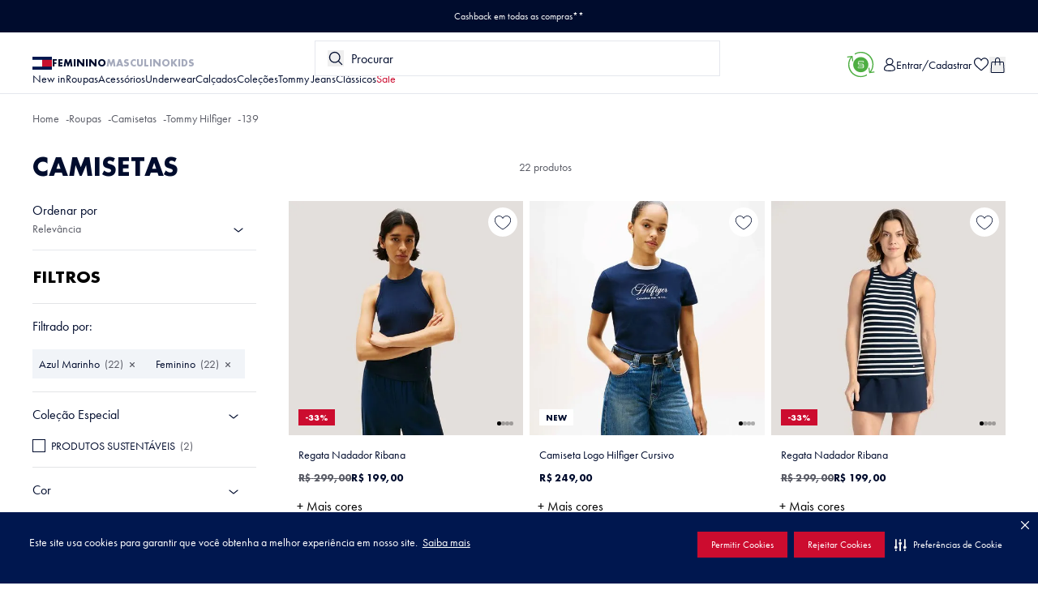

--- FILE ---
content_type: text/html; charset=utf-8
request_url: https://www.google.com/recaptcha/enterprise/anchor?ar=1&k=6LdV7CIpAAAAAPUrHXWlFArQ5hSiNQJk6Ja-vcYM&co=aHR0cHM6Ly9ici50b21teS5jb206NDQz&hl=pt-BR&v=PoyoqOPhxBO7pBk68S4YbpHZ&size=invisible&anchor-ms=20000&execute-ms=30000&cb=euq7jnpw8dpd
body_size: 48737
content:
<!DOCTYPE HTML><html dir="ltr" lang="pt-BR"><head><meta http-equiv="Content-Type" content="text/html; charset=UTF-8">
<meta http-equiv="X-UA-Compatible" content="IE=edge">
<title>reCAPTCHA</title>
<style type="text/css">
/* cyrillic-ext */
@font-face {
  font-family: 'Roboto';
  font-style: normal;
  font-weight: 400;
  font-stretch: 100%;
  src: url(//fonts.gstatic.com/s/roboto/v48/KFO7CnqEu92Fr1ME7kSn66aGLdTylUAMa3GUBHMdazTgWw.woff2) format('woff2');
  unicode-range: U+0460-052F, U+1C80-1C8A, U+20B4, U+2DE0-2DFF, U+A640-A69F, U+FE2E-FE2F;
}
/* cyrillic */
@font-face {
  font-family: 'Roboto';
  font-style: normal;
  font-weight: 400;
  font-stretch: 100%;
  src: url(//fonts.gstatic.com/s/roboto/v48/KFO7CnqEu92Fr1ME7kSn66aGLdTylUAMa3iUBHMdazTgWw.woff2) format('woff2');
  unicode-range: U+0301, U+0400-045F, U+0490-0491, U+04B0-04B1, U+2116;
}
/* greek-ext */
@font-face {
  font-family: 'Roboto';
  font-style: normal;
  font-weight: 400;
  font-stretch: 100%;
  src: url(//fonts.gstatic.com/s/roboto/v48/KFO7CnqEu92Fr1ME7kSn66aGLdTylUAMa3CUBHMdazTgWw.woff2) format('woff2');
  unicode-range: U+1F00-1FFF;
}
/* greek */
@font-face {
  font-family: 'Roboto';
  font-style: normal;
  font-weight: 400;
  font-stretch: 100%;
  src: url(//fonts.gstatic.com/s/roboto/v48/KFO7CnqEu92Fr1ME7kSn66aGLdTylUAMa3-UBHMdazTgWw.woff2) format('woff2');
  unicode-range: U+0370-0377, U+037A-037F, U+0384-038A, U+038C, U+038E-03A1, U+03A3-03FF;
}
/* math */
@font-face {
  font-family: 'Roboto';
  font-style: normal;
  font-weight: 400;
  font-stretch: 100%;
  src: url(//fonts.gstatic.com/s/roboto/v48/KFO7CnqEu92Fr1ME7kSn66aGLdTylUAMawCUBHMdazTgWw.woff2) format('woff2');
  unicode-range: U+0302-0303, U+0305, U+0307-0308, U+0310, U+0312, U+0315, U+031A, U+0326-0327, U+032C, U+032F-0330, U+0332-0333, U+0338, U+033A, U+0346, U+034D, U+0391-03A1, U+03A3-03A9, U+03B1-03C9, U+03D1, U+03D5-03D6, U+03F0-03F1, U+03F4-03F5, U+2016-2017, U+2034-2038, U+203C, U+2040, U+2043, U+2047, U+2050, U+2057, U+205F, U+2070-2071, U+2074-208E, U+2090-209C, U+20D0-20DC, U+20E1, U+20E5-20EF, U+2100-2112, U+2114-2115, U+2117-2121, U+2123-214F, U+2190, U+2192, U+2194-21AE, U+21B0-21E5, U+21F1-21F2, U+21F4-2211, U+2213-2214, U+2216-22FF, U+2308-230B, U+2310, U+2319, U+231C-2321, U+2336-237A, U+237C, U+2395, U+239B-23B7, U+23D0, U+23DC-23E1, U+2474-2475, U+25AF, U+25B3, U+25B7, U+25BD, U+25C1, U+25CA, U+25CC, U+25FB, U+266D-266F, U+27C0-27FF, U+2900-2AFF, U+2B0E-2B11, U+2B30-2B4C, U+2BFE, U+3030, U+FF5B, U+FF5D, U+1D400-1D7FF, U+1EE00-1EEFF;
}
/* symbols */
@font-face {
  font-family: 'Roboto';
  font-style: normal;
  font-weight: 400;
  font-stretch: 100%;
  src: url(//fonts.gstatic.com/s/roboto/v48/KFO7CnqEu92Fr1ME7kSn66aGLdTylUAMaxKUBHMdazTgWw.woff2) format('woff2');
  unicode-range: U+0001-000C, U+000E-001F, U+007F-009F, U+20DD-20E0, U+20E2-20E4, U+2150-218F, U+2190, U+2192, U+2194-2199, U+21AF, U+21E6-21F0, U+21F3, U+2218-2219, U+2299, U+22C4-22C6, U+2300-243F, U+2440-244A, U+2460-24FF, U+25A0-27BF, U+2800-28FF, U+2921-2922, U+2981, U+29BF, U+29EB, U+2B00-2BFF, U+4DC0-4DFF, U+FFF9-FFFB, U+10140-1018E, U+10190-1019C, U+101A0, U+101D0-101FD, U+102E0-102FB, U+10E60-10E7E, U+1D2C0-1D2D3, U+1D2E0-1D37F, U+1F000-1F0FF, U+1F100-1F1AD, U+1F1E6-1F1FF, U+1F30D-1F30F, U+1F315, U+1F31C, U+1F31E, U+1F320-1F32C, U+1F336, U+1F378, U+1F37D, U+1F382, U+1F393-1F39F, U+1F3A7-1F3A8, U+1F3AC-1F3AF, U+1F3C2, U+1F3C4-1F3C6, U+1F3CA-1F3CE, U+1F3D4-1F3E0, U+1F3ED, U+1F3F1-1F3F3, U+1F3F5-1F3F7, U+1F408, U+1F415, U+1F41F, U+1F426, U+1F43F, U+1F441-1F442, U+1F444, U+1F446-1F449, U+1F44C-1F44E, U+1F453, U+1F46A, U+1F47D, U+1F4A3, U+1F4B0, U+1F4B3, U+1F4B9, U+1F4BB, U+1F4BF, U+1F4C8-1F4CB, U+1F4D6, U+1F4DA, U+1F4DF, U+1F4E3-1F4E6, U+1F4EA-1F4ED, U+1F4F7, U+1F4F9-1F4FB, U+1F4FD-1F4FE, U+1F503, U+1F507-1F50B, U+1F50D, U+1F512-1F513, U+1F53E-1F54A, U+1F54F-1F5FA, U+1F610, U+1F650-1F67F, U+1F687, U+1F68D, U+1F691, U+1F694, U+1F698, U+1F6AD, U+1F6B2, U+1F6B9-1F6BA, U+1F6BC, U+1F6C6-1F6CF, U+1F6D3-1F6D7, U+1F6E0-1F6EA, U+1F6F0-1F6F3, U+1F6F7-1F6FC, U+1F700-1F7FF, U+1F800-1F80B, U+1F810-1F847, U+1F850-1F859, U+1F860-1F887, U+1F890-1F8AD, U+1F8B0-1F8BB, U+1F8C0-1F8C1, U+1F900-1F90B, U+1F93B, U+1F946, U+1F984, U+1F996, U+1F9E9, U+1FA00-1FA6F, U+1FA70-1FA7C, U+1FA80-1FA89, U+1FA8F-1FAC6, U+1FACE-1FADC, U+1FADF-1FAE9, U+1FAF0-1FAF8, U+1FB00-1FBFF;
}
/* vietnamese */
@font-face {
  font-family: 'Roboto';
  font-style: normal;
  font-weight: 400;
  font-stretch: 100%;
  src: url(//fonts.gstatic.com/s/roboto/v48/KFO7CnqEu92Fr1ME7kSn66aGLdTylUAMa3OUBHMdazTgWw.woff2) format('woff2');
  unicode-range: U+0102-0103, U+0110-0111, U+0128-0129, U+0168-0169, U+01A0-01A1, U+01AF-01B0, U+0300-0301, U+0303-0304, U+0308-0309, U+0323, U+0329, U+1EA0-1EF9, U+20AB;
}
/* latin-ext */
@font-face {
  font-family: 'Roboto';
  font-style: normal;
  font-weight: 400;
  font-stretch: 100%;
  src: url(//fonts.gstatic.com/s/roboto/v48/KFO7CnqEu92Fr1ME7kSn66aGLdTylUAMa3KUBHMdazTgWw.woff2) format('woff2');
  unicode-range: U+0100-02BA, U+02BD-02C5, U+02C7-02CC, U+02CE-02D7, U+02DD-02FF, U+0304, U+0308, U+0329, U+1D00-1DBF, U+1E00-1E9F, U+1EF2-1EFF, U+2020, U+20A0-20AB, U+20AD-20C0, U+2113, U+2C60-2C7F, U+A720-A7FF;
}
/* latin */
@font-face {
  font-family: 'Roboto';
  font-style: normal;
  font-weight: 400;
  font-stretch: 100%;
  src: url(//fonts.gstatic.com/s/roboto/v48/KFO7CnqEu92Fr1ME7kSn66aGLdTylUAMa3yUBHMdazQ.woff2) format('woff2');
  unicode-range: U+0000-00FF, U+0131, U+0152-0153, U+02BB-02BC, U+02C6, U+02DA, U+02DC, U+0304, U+0308, U+0329, U+2000-206F, U+20AC, U+2122, U+2191, U+2193, U+2212, U+2215, U+FEFF, U+FFFD;
}
/* cyrillic-ext */
@font-face {
  font-family: 'Roboto';
  font-style: normal;
  font-weight: 500;
  font-stretch: 100%;
  src: url(//fonts.gstatic.com/s/roboto/v48/KFO7CnqEu92Fr1ME7kSn66aGLdTylUAMa3GUBHMdazTgWw.woff2) format('woff2');
  unicode-range: U+0460-052F, U+1C80-1C8A, U+20B4, U+2DE0-2DFF, U+A640-A69F, U+FE2E-FE2F;
}
/* cyrillic */
@font-face {
  font-family: 'Roboto';
  font-style: normal;
  font-weight: 500;
  font-stretch: 100%;
  src: url(//fonts.gstatic.com/s/roboto/v48/KFO7CnqEu92Fr1ME7kSn66aGLdTylUAMa3iUBHMdazTgWw.woff2) format('woff2');
  unicode-range: U+0301, U+0400-045F, U+0490-0491, U+04B0-04B1, U+2116;
}
/* greek-ext */
@font-face {
  font-family: 'Roboto';
  font-style: normal;
  font-weight: 500;
  font-stretch: 100%;
  src: url(//fonts.gstatic.com/s/roboto/v48/KFO7CnqEu92Fr1ME7kSn66aGLdTylUAMa3CUBHMdazTgWw.woff2) format('woff2');
  unicode-range: U+1F00-1FFF;
}
/* greek */
@font-face {
  font-family: 'Roboto';
  font-style: normal;
  font-weight: 500;
  font-stretch: 100%;
  src: url(//fonts.gstatic.com/s/roboto/v48/KFO7CnqEu92Fr1ME7kSn66aGLdTylUAMa3-UBHMdazTgWw.woff2) format('woff2');
  unicode-range: U+0370-0377, U+037A-037F, U+0384-038A, U+038C, U+038E-03A1, U+03A3-03FF;
}
/* math */
@font-face {
  font-family: 'Roboto';
  font-style: normal;
  font-weight: 500;
  font-stretch: 100%;
  src: url(//fonts.gstatic.com/s/roboto/v48/KFO7CnqEu92Fr1ME7kSn66aGLdTylUAMawCUBHMdazTgWw.woff2) format('woff2');
  unicode-range: U+0302-0303, U+0305, U+0307-0308, U+0310, U+0312, U+0315, U+031A, U+0326-0327, U+032C, U+032F-0330, U+0332-0333, U+0338, U+033A, U+0346, U+034D, U+0391-03A1, U+03A3-03A9, U+03B1-03C9, U+03D1, U+03D5-03D6, U+03F0-03F1, U+03F4-03F5, U+2016-2017, U+2034-2038, U+203C, U+2040, U+2043, U+2047, U+2050, U+2057, U+205F, U+2070-2071, U+2074-208E, U+2090-209C, U+20D0-20DC, U+20E1, U+20E5-20EF, U+2100-2112, U+2114-2115, U+2117-2121, U+2123-214F, U+2190, U+2192, U+2194-21AE, U+21B0-21E5, U+21F1-21F2, U+21F4-2211, U+2213-2214, U+2216-22FF, U+2308-230B, U+2310, U+2319, U+231C-2321, U+2336-237A, U+237C, U+2395, U+239B-23B7, U+23D0, U+23DC-23E1, U+2474-2475, U+25AF, U+25B3, U+25B7, U+25BD, U+25C1, U+25CA, U+25CC, U+25FB, U+266D-266F, U+27C0-27FF, U+2900-2AFF, U+2B0E-2B11, U+2B30-2B4C, U+2BFE, U+3030, U+FF5B, U+FF5D, U+1D400-1D7FF, U+1EE00-1EEFF;
}
/* symbols */
@font-face {
  font-family: 'Roboto';
  font-style: normal;
  font-weight: 500;
  font-stretch: 100%;
  src: url(//fonts.gstatic.com/s/roboto/v48/KFO7CnqEu92Fr1ME7kSn66aGLdTylUAMaxKUBHMdazTgWw.woff2) format('woff2');
  unicode-range: U+0001-000C, U+000E-001F, U+007F-009F, U+20DD-20E0, U+20E2-20E4, U+2150-218F, U+2190, U+2192, U+2194-2199, U+21AF, U+21E6-21F0, U+21F3, U+2218-2219, U+2299, U+22C4-22C6, U+2300-243F, U+2440-244A, U+2460-24FF, U+25A0-27BF, U+2800-28FF, U+2921-2922, U+2981, U+29BF, U+29EB, U+2B00-2BFF, U+4DC0-4DFF, U+FFF9-FFFB, U+10140-1018E, U+10190-1019C, U+101A0, U+101D0-101FD, U+102E0-102FB, U+10E60-10E7E, U+1D2C0-1D2D3, U+1D2E0-1D37F, U+1F000-1F0FF, U+1F100-1F1AD, U+1F1E6-1F1FF, U+1F30D-1F30F, U+1F315, U+1F31C, U+1F31E, U+1F320-1F32C, U+1F336, U+1F378, U+1F37D, U+1F382, U+1F393-1F39F, U+1F3A7-1F3A8, U+1F3AC-1F3AF, U+1F3C2, U+1F3C4-1F3C6, U+1F3CA-1F3CE, U+1F3D4-1F3E0, U+1F3ED, U+1F3F1-1F3F3, U+1F3F5-1F3F7, U+1F408, U+1F415, U+1F41F, U+1F426, U+1F43F, U+1F441-1F442, U+1F444, U+1F446-1F449, U+1F44C-1F44E, U+1F453, U+1F46A, U+1F47D, U+1F4A3, U+1F4B0, U+1F4B3, U+1F4B9, U+1F4BB, U+1F4BF, U+1F4C8-1F4CB, U+1F4D6, U+1F4DA, U+1F4DF, U+1F4E3-1F4E6, U+1F4EA-1F4ED, U+1F4F7, U+1F4F9-1F4FB, U+1F4FD-1F4FE, U+1F503, U+1F507-1F50B, U+1F50D, U+1F512-1F513, U+1F53E-1F54A, U+1F54F-1F5FA, U+1F610, U+1F650-1F67F, U+1F687, U+1F68D, U+1F691, U+1F694, U+1F698, U+1F6AD, U+1F6B2, U+1F6B9-1F6BA, U+1F6BC, U+1F6C6-1F6CF, U+1F6D3-1F6D7, U+1F6E0-1F6EA, U+1F6F0-1F6F3, U+1F6F7-1F6FC, U+1F700-1F7FF, U+1F800-1F80B, U+1F810-1F847, U+1F850-1F859, U+1F860-1F887, U+1F890-1F8AD, U+1F8B0-1F8BB, U+1F8C0-1F8C1, U+1F900-1F90B, U+1F93B, U+1F946, U+1F984, U+1F996, U+1F9E9, U+1FA00-1FA6F, U+1FA70-1FA7C, U+1FA80-1FA89, U+1FA8F-1FAC6, U+1FACE-1FADC, U+1FADF-1FAE9, U+1FAF0-1FAF8, U+1FB00-1FBFF;
}
/* vietnamese */
@font-face {
  font-family: 'Roboto';
  font-style: normal;
  font-weight: 500;
  font-stretch: 100%;
  src: url(//fonts.gstatic.com/s/roboto/v48/KFO7CnqEu92Fr1ME7kSn66aGLdTylUAMa3OUBHMdazTgWw.woff2) format('woff2');
  unicode-range: U+0102-0103, U+0110-0111, U+0128-0129, U+0168-0169, U+01A0-01A1, U+01AF-01B0, U+0300-0301, U+0303-0304, U+0308-0309, U+0323, U+0329, U+1EA0-1EF9, U+20AB;
}
/* latin-ext */
@font-face {
  font-family: 'Roboto';
  font-style: normal;
  font-weight: 500;
  font-stretch: 100%;
  src: url(//fonts.gstatic.com/s/roboto/v48/KFO7CnqEu92Fr1ME7kSn66aGLdTylUAMa3KUBHMdazTgWw.woff2) format('woff2');
  unicode-range: U+0100-02BA, U+02BD-02C5, U+02C7-02CC, U+02CE-02D7, U+02DD-02FF, U+0304, U+0308, U+0329, U+1D00-1DBF, U+1E00-1E9F, U+1EF2-1EFF, U+2020, U+20A0-20AB, U+20AD-20C0, U+2113, U+2C60-2C7F, U+A720-A7FF;
}
/* latin */
@font-face {
  font-family: 'Roboto';
  font-style: normal;
  font-weight: 500;
  font-stretch: 100%;
  src: url(//fonts.gstatic.com/s/roboto/v48/KFO7CnqEu92Fr1ME7kSn66aGLdTylUAMa3yUBHMdazQ.woff2) format('woff2');
  unicode-range: U+0000-00FF, U+0131, U+0152-0153, U+02BB-02BC, U+02C6, U+02DA, U+02DC, U+0304, U+0308, U+0329, U+2000-206F, U+20AC, U+2122, U+2191, U+2193, U+2212, U+2215, U+FEFF, U+FFFD;
}
/* cyrillic-ext */
@font-face {
  font-family: 'Roboto';
  font-style: normal;
  font-weight: 900;
  font-stretch: 100%;
  src: url(//fonts.gstatic.com/s/roboto/v48/KFO7CnqEu92Fr1ME7kSn66aGLdTylUAMa3GUBHMdazTgWw.woff2) format('woff2');
  unicode-range: U+0460-052F, U+1C80-1C8A, U+20B4, U+2DE0-2DFF, U+A640-A69F, U+FE2E-FE2F;
}
/* cyrillic */
@font-face {
  font-family: 'Roboto';
  font-style: normal;
  font-weight: 900;
  font-stretch: 100%;
  src: url(//fonts.gstatic.com/s/roboto/v48/KFO7CnqEu92Fr1ME7kSn66aGLdTylUAMa3iUBHMdazTgWw.woff2) format('woff2');
  unicode-range: U+0301, U+0400-045F, U+0490-0491, U+04B0-04B1, U+2116;
}
/* greek-ext */
@font-face {
  font-family: 'Roboto';
  font-style: normal;
  font-weight: 900;
  font-stretch: 100%;
  src: url(//fonts.gstatic.com/s/roboto/v48/KFO7CnqEu92Fr1ME7kSn66aGLdTylUAMa3CUBHMdazTgWw.woff2) format('woff2');
  unicode-range: U+1F00-1FFF;
}
/* greek */
@font-face {
  font-family: 'Roboto';
  font-style: normal;
  font-weight: 900;
  font-stretch: 100%;
  src: url(//fonts.gstatic.com/s/roboto/v48/KFO7CnqEu92Fr1ME7kSn66aGLdTylUAMa3-UBHMdazTgWw.woff2) format('woff2');
  unicode-range: U+0370-0377, U+037A-037F, U+0384-038A, U+038C, U+038E-03A1, U+03A3-03FF;
}
/* math */
@font-face {
  font-family: 'Roboto';
  font-style: normal;
  font-weight: 900;
  font-stretch: 100%;
  src: url(//fonts.gstatic.com/s/roboto/v48/KFO7CnqEu92Fr1ME7kSn66aGLdTylUAMawCUBHMdazTgWw.woff2) format('woff2');
  unicode-range: U+0302-0303, U+0305, U+0307-0308, U+0310, U+0312, U+0315, U+031A, U+0326-0327, U+032C, U+032F-0330, U+0332-0333, U+0338, U+033A, U+0346, U+034D, U+0391-03A1, U+03A3-03A9, U+03B1-03C9, U+03D1, U+03D5-03D6, U+03F0-03F1, U+03F4-03F5, U+2016-2017, U+2034-2038, U+203C, U+2040, U+2043, U+2047, U+2050, U+2057, U+205F, U+2070-2071, U+2074-208E, U+2090-209C, U+20D0-20DC, U+20E1, U+20E5-20EF, U+2100-2112, U+2114-2115, U+2117-2121, U+2123-214F, U+2190, U+2192, U+2194-21AE, U+21B0-21E5, U+21F1-21F2, U+21F4-2211, U+2213-2214, U+2216-22FF, U+2308-230B, U+2310, U+2319, U+231C-2321, U+2336-237A, U+237C, U+2395, U+239B-23B7, U+23D0, U+23DC-23E1, U+2474-2475, U+25AF, U+25B3, U+25B7, U+25BD, U+25C1, U+25CA, U+25CC, U+25FB, U+266D-266F, U+27C0-27FF, U+2900-2AFF, U+2B0E-2B11, U+2B30-2B4C, U+2BFE, U+3030, U+FF5B, U+FF5D, U+1D400-1D7FF, U+1EE00-1EEFF;
}
/* symbols */
@font-face {
  font-family: 'Roboto';
  font-style: normal;
  font-weight: 900;
  font-stretch: 100%;
  src: url(//fonts.gstatic.com/s/roboto/v48/KFO7CnqEu92Fr1ME7kSn66aGLdTylUAMaxKUBHMdazTgWw.woff2) format('woff2');
  unicode-range: U+0001-000C, U+000E-001F, U+007F-009F, U+20DD-20E0, U+20E2-20E4, U+2150-218F, U+2190, U+2192, U+2194-2199, U+21AF, U+21E6-21F0, U+21F3, U+2218-2219, U+2299, U+22C4-22C6, U+2300-243F, U+2440-244A, U+2460-24FF, U+25A0-27BF, U+2800-28FF, U+2921-2922, U+2981, U+29BF, U+29EB, U+2B00-2BFF, U+4DC0-4DFF, U+FFF9-FFFB, U+10140-1018E, U+10190-1019C, U+101A0, U+101D0-101FD, U+102E0-102FB, U+10E60-10E7E, U+1D2C0-1D2D3, U+1D2E0-1D37F, U+1F000-1F0FF, U+1F100-1F1AD, U+1F1E6-1F1FF, U+1F30D-1F30F, U+1F315, U+1F31C, U+1F31E, U+1F320-1F32C, U+1F336, U+1F378, U+1F37D, U+1F382, U+1F393-1F39F, U+1F3A7-1F3A8, U+1F3AC-1F3AF, U+1F3C2, U+1F3C4-1F3C6, U+1F3CA-1F3CE, U+1F3D4-1F3E0, U+1F3ED, U+1F3F1-1F3F3, U+1F3F5-1F3F7, U+1F408, U+1F415, U+1F41F, U+1F426, U+1F43F, U+1F441-1F442, U+1F444, U+1F446-1F449, U+1F44C-1F44E, U+1F453, U+1F46A, U+1F47D, U+1F4A3, U+1F4B0, U+1F4B3, U+1F4B9, U+1F4BB, U+1F4BF, U+1F4C8-1F4CB, U+1F4D6, U+1F4DA, U+1F4DF, U+1F4E3-1F4E6, U+1F4EA-1F4ED, U+1F4F7, U+1F4F9-1F4FB, U+1F4FD-1F4FE, U+1F503, U+1F507-1F50B, U+1F50D, U+1F512-1F513, U+1F53E-1F54A, U+1F54F-1F5FA, U+1F610, U+1F650-1F67F, U+1F687, U+1F68D, U+1F691, U+1F694, U+1F698, U+1F6AD, U+1F6B2, U+1F6B9-1F6BA, U+1F6BC, U+1F6C6-1F6CF, U+1F6D3-1F6D7, U+1F6E0-1F6EA, U+1F6F0-1F6F3, U+1F6F7-1F6FC, U+1F700-1F7FF, U+1F800-1F80B, U+1F810-1F847, U+1F850-1F859, U+1F860-1F887, U+1F890-1F8AD, U+1F8B0-1F8BB, U+1F8C0-1F8C1, U+1F900-1F90B, U+1F93B, U+1F946, U+1F984, U+1F996, U+1F9E9, U+1FA00-1FA6F, U+1FA70-1FA7C, U+1FA80-1FA89, U+1FA8F-1FAC6, U+1FACE-1FADC, U+1FADF-1FAE9, U+1FAF0-1FAF8, U+1FB00-1FBFF;
}
/* vietnamese */
@font-face {
  font-family: 'Roboto';
  font-style: normal;
  font-weight: 900;
  font-stretch: 100%;
  src: url(//fonts.gstatic.com/s/roboto/v48/KFO7CnqEu92Fr1ME7kSn66aGLdTylUAMa3OUBHMdazTgWw.woff2) format('woff2');
  unicode-range: U+0102-0103, U+0110-0111, U+0128-0129, U+0168-0169, U+01A0-01A1, U+01AF-01B0, U+0300-0301, U+0303-0304, U+0308-0309, U+0323, U+0329, U+1EA0-1EF9, U+20AB;
}
/* latin-ext */
@font-face {
  font-family: 'Roboto';
  font-style: normal;
  font-weight: 900;
  font-stretch: 100%;
  src: url(//fonts.gstatic.com/s/roboto/v48/KFO7CnqEu92Fr1ME7kSn66aGLdTylUAMa3KUBHMdazTgWw.woff2) format('woff2');
  unicode-range: U+0100-02BA, U+02BD-02C5, U+02C7-02CC, U+02CE-02D7, U+02DD-02FF, U+0304, U+0308, U+0329, U+1D00-1DBF, U+1E00-1E9F, U+1EF2-1EFF, U+2020, U+20A0-20AB, U+20AD-20C0, U+2113, U+2C60-2C7F, U+A720-A7FF;
}
/* latin */
@font-face {
  font-family: 'Roboto';
  font-style: normal;
  font-weight: 900;
  font-stretch: 100%;
  src: url(//fonts.gstatic.com/s/roboto/v48/KFO7CnqEu92Fr1ME7kSn66aGLdTylUAMa3yUBHMdazQ.woff2) format('woff2');
  unicode-range: U+0000-00FF, U+0131, U+0152-0153, U+02BB-02BC, U+02C6, U+02DA, U+02DC, U+0304, U+0308, U+0329, U+2000-206F, U+20AC, U+2122, U+2191, U+2193, U+2212, U+2215, U+FEFF, U+FFFD;
}

</style>
<link rel="stylesheet" type="text/css" href="https://www.gstatic.com/recaptcha/releases/PoyoqOPhxBO7pBk68S4YbpHZ/styles__ltr.css">
<script nonce="5wRM9lCff8d_JmbFwStl_Q" type="text/javascript">window['__recaptcha_api'] = 'https://www.google.com/recaptcha/enterprise/';</script>
<script type="text/javascript" src="https://www.gstatic.com/recaptcha/releases/PoyoqOPhxBO7pBk68S4YbpHZ/recaptcha__pt_br.js" nonce="5wRM9lCff8d_JmbFwStl_Q">
      
    </script></head>
<body><div id="rc-anchor-alert" class="rc-anchor-alert"></div>
<input type="hidden" id="recaptcha-token" value="[base64]">
<script type="text/javascript" nonce="5wRM9lCff8d_JmbFwStl_Q">
      recaptcha.anchor.Main.init("[\x22ainput\x22,[\x22bgdata\x22,\x22\x22,\[base64]/[base64]/[base64]/[base64]/[base64]/[base64]/KGcoTywyNTMsTy5PKSxVRyhPLEMpKTpnKE8sMjUzLEMpLE8pKSxsKSksTykpfSxieT1mdW5jdGlvbihDLE8sdSxsKXtmb3IobD0odT1SKEMpLDApO08+MDtPLS0pbD1sPDw4fFooQyk7ZyhDLHUsbCl9LFVHPWZ1bmN0aW9uKEMsTyl7Qy5pLmxlbmd0aD4xMDQ/[base64]/[base64]/[base64]/[base64]/[base64]/[base64]/[base64]\\u003d\x22,\[base64]\\u003d\\u003d\x22,\x22bsKSw6bCtAVJFVHDtx4swqAqw5LDq8OjYjRhwrzClnNxw6jCo8OwD8OlVcKFRApAw4rDkzrCoHPConFBY8Kqw6BwQzEbwpd4fibCkw0KesK/wrzCrxFWw7fCgDfCvMOXwqjDiAvDl8K3MMK1w5/CoyPDqsO+wozCnHnCrz9QwrM/wocaMn/Co8Oxw4PDkMOzXsO8NDHCnMOuXSQ6w5UqXjvDtgHCgVkfKMO6Z1XDhkLCs8KzwpPChsKXUHgjwrzDusKYwpwZw4Qzw6nDpCzCksK8w4RUw4t9w6FXwphuMMKILVTDtsOYwobDpsOINsK5w6DDr0wMbMOoSnHDv3FFc8KZKMOWw7hEUEt/wpc5wr7CkcO6TlrDiMKCOMOGAsOYw5TCuDxvV8K6wo5yHk7CuifCrAzDs8KFwotpLn7CtsKcwqLDrhJxVsOCw7nDrcKxWGPDr8Ofwq41KVVlw6snw7/[base64]/[base64]/w5MnwqbCgMKJC2IZwrZSVAtrwr9nBMOewpdNXsOKwoXCi1N2wpXDpsOBw6kxQCN9N8OMRytrwrt+KsKEw5rCvcKWw4ApwqrDmWNQwoVOwpVfbQoIBsOyFk/DnzzCgsOHw6glw4Fjw6JPYnpHGMKlLj3CgsK5Z8OXN11dZw/DjnVpwpfDkVN/FsKVw5BBwr5Tw40Rwp1ad3hYHcO1dsOnw5hwwoF9w6rDpcK3EMKNwodMKggAeMKRwr1zMyYmZDopwozDicObK8KsNcOhACzChyrCu8OeDcK6N11xw5XDnMOuS8ObwootPcKjI3DCuMO+w6fClWnChSZFw6/CgcOqw68qUUN2PcKrIwnCnCTCmkURwrHDjcO3w5jDsDzDpyBlHAVHfsKfwqstJsO7w71RwqN5KcKPwrPDssOvw5oQw4/CgQp3MgvCpcOrw4JBXcKew6rDhMKDw4zCmAo/wr92WiUceGoCw6JOwolnw59YJsKlHcOMw7zDrU5HOcOHw6PDr8OnNnptw53Ct3PDvFXDvRDCucKPdQd5JcOedcOXw5hPw7bCh2jChMOsw57CjMOfw5wLJEFsSsOkZwvCksOjAggDwqowwofDk8O1w4fCpMOXwrvCsR9qw6/CoMKWwrpwwrnDriJwwpHDiMKlw75iwptADMKcQ8OWw4vDo2hBaTJTwoHDmsKUwrfCiw3DnFHDk3PCnVPCvjzCmnoHwr4idhzCksKsw57ClMKQwrBKJBnDg8Kww6rDvWp/AsOUw4bClwZywoVzLwskwqslJjDDslgKwqQkIn5Wwq/CvnISwphLI8KBbDnDjVXDgsONw5vDvcKpTsKewpYTwpTCu8K7wplcFcOiwrvCi8OGNsKYQzHDqMKZHwvDkWJwMcKBw4nCu8O8DcK5XcKqwqbCtXfCsD/DgCLCizjCgcOXbzwlw4pvw6HDv8KbYSHDj0fCvw4Cw4nDrcKYGcKYwp0pw651wrbCgsO6b8OCI27CtsK+w7PDtw/CvVzCs8Kjw7ZVG8OdWGUpfMKCA8KoNsKZGGQCGsKdwrAkIkjChMK+fcODwo8twok5QU5Qw7Jvwr/Dk8KbX8KswrwxwqvDmcO9w5/DpXASbsKYwrfDk3rDr8O8w7QPwq5ywozDi8O9w4jCsSZMw6JPwq1Kw47ChBPCgmVMWSZ5B8Kuw74Sa8OCwq/[base64]/CmMKeRcO1bMOvw6/[base64]/[base64]/[base64]/CtzdWGkzDvxAadcKXHyNvfgwNN1AvOTnCkk/ClUrDlw80wqMsw4AvWMOuIEgxJsKTw7XCisOPw7/CiH5qw54ZWsKtX8OjV1/[base64]/cgJDUcO9wrhcwpbCmkzDvsOpwoTDl8KvwqoHw5/[base64]/CmwM+TMK/w7LDgzXCqMKvFMKIVC8eU8OIwrt1IgLDn3rDtUlyJsOiA8O9w5PDinrDq8KFaDzDrzTCrGkhZMOFwp/DgyTDnAXDl0zDiWLCj3vCjykxMWDCg8O6IcORwq/DhcK9YydAwrDDmMKaw7cpSDlOEMKIwrk5L8Kkw4Mxw6nCsMKAQnMdwqfDpRQMw57DsWdjwrUOwoVlZUrCq8OvwqnDtsKSdTLDuULCgcKSZsKuwox6BnfDj0nCvkBaPcKgwrdRScKJai3Cnl3DqzRBw65/ChDDjsK2wo81wqbDkBnDl2MvNCJmEsOPYSkiw4pUMMO+w6dEwoBzCR1ww7FRw4XCmsKaGcKHwrfCoXTDtBgHYnXDhcKWBg1Bw5vCizHCosK1wro+FjfDuMOjb3rCn8OQC1cmcsKyLMO/w49SYQ3DqsKhw5LDsxPCvsKoXcKId8O+ZMOVVBIJCsKiwoHDt1QJwoIgBVHDlg/DsjHDuMOnPhARw6HCksKfwpXCsMOhw6Zlwq5swpoHwqEzw70Qw5jDlcOWw5w7wrI8Zi/CjsO1wqQQwpRvw4NqB8ONLsK5w7fCtMOPw5s5MWTDo8Ozw5/Ch3bDlsKJw4DClcOKwpwqYsOOUMKxdsO6UsKNwrMyccOZRAVEw7/DuRYswph1w73Dlj7DtcOKQsOxNTjDsMKhw6zDiAh6w6gaMVoDw6kaQMKcEsOFw4JECixUwo1OFTrCg3Q/[base64]/DscO8L8KWOcOyw5zCtMKZc1XCkcKbw47DojsMw5pGw6DCs8K+HMKIIMOwPwJkwrozTcO/PSwCw63DtkTDhEtnwrZAFzDDksKfZWhvBBbDuMOVwrEJGsKkw7TCjMO5w6zDjBcFd2/[base64]/Dl1Npw5jCpjbCqMOawqjDtD7DmMKRwrJzw79Ww4MOw7U/NWHCmAjDuWUfw4PCmTx+XMOGwoMSwrtLLMKPw47CvMOGOsKzwpzDtDHClCfCugLDhcKnbxkMwrtva1cswpLDvnw8MiXCncOYIcKrEBLDjMKBFMOiSsKrQ0TCoh7CrMOgf2MoYsOIM8KfwrDDkljDvW8bwpHDisOfTsOSw5LCnHnDjMONw7/CsMK/BcOowpPDkzFnw4ZqJcKCw6PDp0MxUFXCllhGw4/CtsO7XsORwozCgMKyKMK5wqdqCcOvM8KjFcKfPFQSwq90wol+woJ4wpnDuEoRwoZpVD3Cnwkew5rDqcOIPCokSllZWBDDisOTw7fDli50wq0UThV/[base64]/DrsKfV157wpcxw70gBcOtw5AsOsKVw5lNLsKhw45eI8Oqwq4rCcKOE8OcQMKNSMORe8OOODfCtsKQw4VTwrPDlAXClyfCtsKowowbVWYpCn/[base64]/Pxg/[base64]/Dqm7CvsOXw5Zdw6I6w5/DoBfCgAEAwrArWCXDlsK7OwHDvsKsKTDCsMOEc8KFVBHDksO0w7/[base64]/Diw1Ia8Kxw4ppZy1Ww4fDnl7Cu8KGw67DvMO5FcOnwqPCrcKlwqzCkwB/w5knasKOwqJ0wrBfw7bDk8O8GGHCklbCkQhgwoMVM8OxwpPCpsKcIMOjw4/CssOCw69TPgrDjcKwwrvCp8OWfXXCvl1/wqbDujAuw7vDkmrCnn9xfHxbccOMb3tAAm7DjmDCscOjw7TCi8OCA1DCm1bCphA/U3fCn8OSw69Cw4p7wrZPwoJfQj/CjFzDvsOffcOTC8K/SQ44wpXCglQHw5/CjErCpMOPYcOHflfCjsOew63Di8KIwoknw7fCoMO0wo7CjXRewpZ3DkrDlMOTw6jCgsKEMScaOyxYwrJ6QsKnwq8fJ8OXwqTCssO0wqzCmMKFw6Nlw4jDiMO/[base64]/w7LCgjrDq3lEw5nCosKrZwfCu8K3bsKKw4JZS8OGwoFcw6ZAw4TChsO3w44GRxfCmMOqDHcXwqPCsRYuFcO3DEHDp3E9RGbDosKad3jCjMOEw6Z/w6vCvcKkAMOifC3DssOlDlRPFHMec8OKETkrwo9kQcO4wrrCjFpEEm/ClSnChgkud8Krwr1cV2E7QRXCg8Kcw4gwB8OxYMO+PjJyw6Ruw6/Chy7CqMK2w6fDucKgwobCmQhOw6nCrxJrw57DisOtUsOXw4vCtcOHI2nDl8KYZsKPBsK7w5pEIcOOSE7DrMKIER7DjsO9wq3DgcO9FsK+w77DpXXCtsOjVMKPwpUuLyPDvsKKGMO/wqxhwqtowrYvDsOoDGctwrMpwrYOCsOhw6XDsTBZZ8OOXnViwr/[base64]/DosOYwr/DuSlhGcOPIXvDo8K9VQsEesO6a0NMw7PCgU8Sw5hhBHDDlcKSwoLCoMOaw7rDm8ODb8OLw6nCiMKJRsOVw47CtMOewrDDr0AlZ8OFwozDp8OAw4YiTQwGbsOKw7rDlQN6wrR/w7rCqnp5wqLDlWXCmMKhw6LDtMOCwpzDiMKufcOWOMKyeMOGw7Z/wrxCw412w7vCs8ONw6k/[base64]/[base64]/DvsOuwpt4wpt1QcOvwrBSwqXCijQbGcKTw63DiAJ8wrbDmsOoXCUZw6h2wqLDosKkwrcyfMKrwrAiw77Dt8OmCcKfPMOcw5AVXSHCrsO2woFqc0jDilXCp3oYw6bCjxESwrnCncO0LsKEDzNDw57Dr8KwBE7DosKiEnbDhUjDiBzDrzsOcsO/AsK5ZsO/w48hw5knwr7DjcK3wqzCuDnCr8OLw6UMw4/CmXfDoX53Oy0OEhfCn8KjwqZfNMOnw58KwqYJwqNYaMKxw5/DgcOxdm5dG8OiwqxRw5zCoS5gCsOLQzzCmcOHNcOxZsKHw7oSwpNuZ8KGJcKTAMKWw7HDrsKewpTCm8OuIGrCqcO2wrR9w7TDpXMAwqNqwonCvkI6wpPDumxfwqLCrsOPEQp5HsKVw5ZGDX/DlVbDksKrwrccwpfCmFPCscKaw5YUJAEnwodfw63Dm8K3Q8KtwpnDq8K5w6ghw6jCgMO8wpU/M8KFwpwsw4zCryEVEiE6wo3DlkALw5vCocKZd8Oiwr5EBMOUUcO8wrAAwqDDnsOMwqLDiVrDpQDDtibDuiTCnsOJdWPDv8Oiw7VpeBXDpCDCjSLDo2bDjiUrwoHCvMKzBlIbw54Gw7/CksO9wp0TUMK4f8KZw6wgwq1AXcKSw53CmMOYw45jQ8KoWRTCh2zDr8K6WQ/ClHYaXMOTwplSwonCncKZBz3DuSEOEsKzAsKFJT4lwq8NGcOJN8ORQsOQwqBrwoNQR8OVw6ocKhVRwo51VsKiwo1Jw6Aww43CpVo2PsO1woIdw5QUwrzCrMOdwp3DhcOydcK7AQMWw74+UMOCwqXDsFfCqMKJw4fCgsKADwPDpj/Cp8KsGMOzJlUBMkMVw6DDjcOWw75Zwrlaw68Ow7ZWO0J1GmtFwp3CmWtkCMOMwqXCusKaWTzDtcKCCFM2woBPK8KTwrTClsOkw4R1UWMdwqwtfMK7IwbDnsK7wp0qwo3Dt8ONA8OnTsODU8KPG8Kfw4zCoMKnwrzDn3DDvcKSQ8KSwosjA3TDmA/Cj8OgwrTClcKEw5/CkjzCksOywr8FZ8KRQsKXeFYfw7lcw7ERWHVuEcO3QxHDgR/[base64]/CgAt6J8OfSTtsw4/[base64]/DkcK2PcKFZcOdwp7CjHgPw5BAworDoWNfccKRUiNTw7LCrzbCvMOJY8OwGcOhw5LCv8OsS8K1w7vDgcOowpZGSU0SwojCucKKw7BsRsOma8KfwrV+eMKTwpl2w6fCo8O2XcKOw6/DtsKkUSPDlFzCpsK9w77DqsO2WxFIacOmQMOGw7EXwpk/DVgfCyxSwr3CiFPCvcKKfhLCl1rCm1YXe3vDoiYQCsKHbsO5R2DCrQrDgsO7wpZ7woxQHQbCh8KVw65GMiLClVbDuGlbZMOxw4LDgjFBw6XCpMKUNUc7w6fCssOmbXXCj28Xw6Ntb8OIWMODw5HDvnPDjsKwwrjCi8KMwqd+XsOowo3CkDVpw5/DgcO7JTPCkTgfEC7CvE7DrMOkw5ttMiTDqlHDqsKHwrgEwoXCll7DoScZwrfCun3CqMOcDgEEHFXDgGTDlcKpw6PCpsOtbHHDtFrDh8OkTcOdw4fCnkJhw44JHcKPYQ8sesOhw45/wpnDjnoBWcKLGEpVw4XDqMKCwqDDtMKswrrClcKuw710CcKwwoh/wpLCjcKNFGsBw5jDo8KRwqbDuMKlWcOQwrYZMEM7w7YdwrQNE0JHwr8iDcOSw7guVTjCuBhSeyXCmcKlwpHCncOcwplDbFnClgTDqw7DuMOccjfCgi/DpMKiw68Aw7TDicKwf8OEwrABB1V8wo3Dm8OaSQh2fMOSb8O0LUDCucO9wptoMMOMGjwmwrDCp8O+bcOhw4PDnWXCgEAOaiY6cn7DlsKdw43CnFsZJsODMcOXw6LDjsOaKMO7w5QnfcO/[base64]/Do8ObwqXDkMOcGnEGw7Z2bwh3f8OjGMOAA8KBw6tMw51LQhQpw4HCmXlvwqAVw7bCrkkTwrrCnMOLwpvCtgV6fiRlSyHCjMKRCwoFwqQiU8OPw516WMOSD8KVw6DDpzjDmcOkw43CkCgqwq/DnAHCkcKbZcKew5XCljU9w6R5OsOgw6BOR2nCvk9hT8O7wonDusO0w6/CpiVowqwjPDLDuFLCrUjDtsKRey8VwqPDicO6w6HDjsKjwrnCt8O3OS7CqsKhw4/[base64]/Ci8O2wqpKHSvCv8KzbB4aLw3DgsOcwqBJw5HDlMONw5zCqsO9woXCnSvClls5XEpLw4HDuMO5JTXCnMOywql5worDncOewo/[base64]/CnMKdw4zCjTPClxV/[base64]/[base64]/DvSJfSwrCvWXCqmY4wqtWwprDncKnw4vDn2nDusK5wq/Ch8Oew5ERP8O8IsKlCBdja3cUZMOmw5BUwq5Uwrwgw5psw6Fbw7oEw6PDsMOjXDR2wrgxQSjDjsOERMKyw4rDrMK3M8OmSDzDhi/DkcOmZVTDg8K8wrnCi8OFWcOzTMKrFMK0Rz3Dm8K8WkwGwrFZbsOTw5Rcw5nDusOQNkxrw7w5W8KWOsK8FmXClU7DoMKzA8OlUMO9csKsVlluw6Ytw4EPw4JeZsOTw67Dqh7DgMKOwoDCocKkw73DjcKyw7jCt8Oww5TDjRBsYEhJdMKDwp4/TU3CriHDiBfCm8KnMcKowr0BfsKJIsKfV8KMRHRmN8O4AEx6H0bCmSvDlhdHFMOJw4HDmMOxw64QP1TDoGA9w6rDvDLCgkJxwozDncKYMGHDhVHCgMOsLkvDukfCssOjFsOwWsKWw73DqcKfwr0bw5zChcOqQg/CmT7Cs2fCsGo8w6jDhBMuQG4QFMOPZ8KVw77DvMKKBcOLwpEZCcO/wrHDmMKow5LDncKmwrzCtT/Cm0vCgGxgGHzCgzHDniDCvMOnI8KMJVQZB1rCtsOvOVjDhsOhw7XDksOUDx45wrrCjyDDq8Ksw7xJw6orLsK3G8KhcsKaBCzCmG3CmcOwNm5hw6pfwolfwrfDnU8eTkdgHcOYw6JHRnLCsMK0dsOlEsKBw7NRw43Dky3Chl/Ctw7DtsKwDsOXKk9jPhJKaMKcFMKhOsOzJkhFw47CtGnDuMOYR8KAwpXCkMOFwo9PGsKPwrjCpAvCisKNwoLCsQwpw4VHw6XCucKkw77Cj3jCix8iw6jCuMKOw4QiwojDsCkLwp/[base64]/[base64]/awIjaA3CpSfCh8OnEcKMUnHCs3VMT8KGwo1yw6d+wqDCp8OIwqbChsOYKcKLexrDocOCw4rCvEVYw6hrWMKXwqVXQsOHbHLDmlzDpDANJsKTTFbDiMKawrXCpxLDnyrCusKvQDB2wpXCkCrCnl/CqjZbCsKMSMOYDGzDmcK2woLDisKldQzCsGceC8OPM8Otwqxnw67Cv8O5N8Kbw4zCqivCsCfCtGwDfsKnVSEGw63CmwxkZMOUwpjCu17DnSNLwq1aw6cbJFPDrGDDmU/[base64]/w6nDn8KQKGHDqhEZwq06w7Nqwq9iwodOQ8KQB2p4HEnCp8Klw6dcw64sEsOBwrFJw6XDt3rCl8KwKMOfw6fCmsOoScKqwojCp8O3XsOJSsKxw5jDhcKewrUXw7Evwq/DnFs7wpTCjyrDr8K8wrxMw5bCq8OCVXfDvMOhET7DnHTCpcKOICfCicOhw7vDlkI6wpR+w6MJPsO3U05/QnYcwrN5wpXDjikZTMORMsKbWsO1w4XChsOHDz/Ch8OsV8KbGMK2wo8ow6V1wqnCi8O4w7Fxw5rDisKKwq4QwpnDtk/CkBoowqAewr50w6vDlC9yVcK3w7fDnMKsbE0STcOWwqgkwoPCvXNnwpjCg8Kyw6XCkcK5woPDuMKGLMKiw79gwpgPw74DwqzCvGsxw5TCqVnDg2TCokhcb8O3w44ew7xcUsOJw5PCocOGDC/CrHwmT1rDqMKFO8K6wpnDjh/Ch2VJXsKuw7R/[base64]/Dq8OxOsKuL8KeHVvCmTLDs8KhQ14mA38Nw6FYJT3Dj8K2Y8Oswp3Co1HDjsKNw4LDo8OQworDvQDDmsO2cn7CnsOewonDr8Kjw6/DgsOQPgXCrnzDhMOWw6nDjcOOBcKww4/[base64]/wo9bwpLCnDkFw6Fjw67DghpiworCtGg/woTDrWVqDcORwqpUw4TDkxLCumASw77Cq8K4w7LCvcKgw7pHPyxEBR3CpxhOTsKabXrDjsODYC5tVMO8wqdbIQA6e8OQw6LDtBTDksOOTMOXTMOXYsKZw4ApOjwSRHkQeBt5wq/DiGErAAF6w79Iw7Ajw47DsxcAUiZsdGLClcKjwp1eFxoBNcOGwqLDgmHDhMKhDTTDlS5YHTFgwo7Cuw4Awos7OUrCqMOkw4HCsjvCqDzDpxwow63DnsKow7o+w4FlZULCqMKmw73CjMKgR8OFX8OQwoBJw50Tcx7DlMKmwpPCjnAHfHfClcOOeMKCw4F/[base64]/[base64]/[base64]/DksO+w6hwwrTCvMKEPBlaw7zClhHCt1g2bMOxXsKOwpvCosKgwqvCq8OheQLDh8OZfXPCuzdyejUywrF9w5cxw63Cn8O5w7bCo8OWw5Zcbg3CrmUrw5fDtcKkSSk1w7QAw5AAw7PDi8K3wrfDqsO4QWlPwowuwo16SzTCusK/w64jwotmwpFHNhrCtcKCcxo6AGzCrcKjNMK7wrXDlsOCWMKAw6AfJMKIwqQawp/ChcKWUjlHw7kuw51hwpoZw7rDpMK8ScK+wpJedRbDvkMlw4sJXTADwrklw7/Ct8Osw6fDhMODw7sBw4QAGUfDuMORwoHDkELDh8O7ZMOdwr7CucKjfMK/[base64]/CmRlTwpwmwqHDgsOfXcK1OcOCwqVbw6nChMK4fMOsdMKDQ8K7Flkjw5jCg8KtKkHCnUXDpMKLf3UGThgxLyXCosOXFsOLw4NUOsK1w64fAGDCngvCrnzCr3LCqMOUfjzDkMOgO8Kvw48kecKuAELCssKHayp9QcO/PTI/w5lbBsKdfC3DucOewrLDnD9UXsKdcxs8wqoZw7HDl8O6UcO3A8OOw6YLw4/Dq8K9w4/CpmYhN8OewpxowofDu3caw4vDuyzClMK2w50JwpXDplTDuSs5w4YpUcKjw63ChFLDk8K/w6rDhsOaw7szFMOBwo8cLMKYU8KPasOTwqDDuwBPw4NyWmcFCEI5Yz/Ds8OkNRrDhsKteMOlw5LCqQXDmMKfbghjKcO4XTFIRcOuChnDrBA/A8Kzw7bCpcKVLwvCtkvDvMKEwqLCocO0IsKfw5TCkljCnsKAw6J6wr0lExPDoyIYwr1ZwrhAIBxrwrvCjsKgScO7SFjDsE0xwqPDj8Ovw5vDrm1hw7LDm8Khe8KQfwxbN0TDoSkkW8KCwpvDrkBvPmd+ewnDiG/[base64]/[base64]/[base64]/w4M8XcOxeT11w586wr/ClkcYw6XDg8KgQzAGfyjDmDfCscOqw5fDgMOpwoYWC2Zdw5PDnCXCpcOVaXlzw57Cv8KPw6ZCNwE7wr/DtHLCqMKBw48gQMK7SsKxwrDDtm3Dk8OAwp5Wwpg/A8Ktw6McUMOKw7bCscKhwobCmWDDmcOYwqZGwqlWwqNAfsKHw7JlwrDCsCZbX0bCpcOWwoUpPCJCw4PDqArDh8O8w6cowqfDmBjDmxlCakvDmVzDm2IvKlPDnDTCtcKMwobCmcK4w5UwQsODRcOEwpHDsSLCvgjDmR/DuUTDr33CucKuw41/wrEww6IrOXrClcO4wpDCpcK9w6XCkiHDmsKBw4ZlAwQMw4Epw6UVZAPCrMO8wqoPw7Uhbx7Dt8O6PMK7Vk16wrdJaGXCpsKvwr3CucOfQn3CvwfChsO8J8KiLcKHwpHDnMKtWB9Vwp3CgsKFU8KgHC/DuXXCv8OJwr45K3DCnT7CrMO2w6PDokQ+XsOww4MMw68OwpIIRypmCis1w73DmRgMNcKrwqAdwot7w6vClcKFw5PCj3gAwpZPwrBlckBXwoVGwqI0wonDhDAhw5HChMOkw4d+VcKPccOdwo4ywrnCqx/CrMOww4HDocKFwpo1fsKgw4Qub8OWworDtcKQwrxtSMKiwotfwr7CsjHCisK8wrpoJcK4JmFGwrfDncKCLMKxSGFHRMK2w4x1d8KQasKrw5pXLywmPsOzMsKIw41mHsOGCsOawq98w4jDhgvDt8OAwo/DkX/Dr8O3BE3CuMKZAcKFA8Onw7jDqihVKMKdwrTDm8KfFcOOwr0lw4zCjjAAw5YEY8KawoLCkMO+YMOaXXjCvU4TMx44VwHCpxbCjMKVSVoawqXDumVowprDgcOSw7PDvsORDFHCgADDqw3Dl05JNMKdAU46wrLCvsOtIcO8HUkgR8Khw7k/wpDDhcOCLMKldE/Dgk/CgcK/H8ONLsKWw7ARw6fCuhMiecKzw68bwqVHwo5Dw7p3w7I3wpPDq8KtCWrCiQ5cYSnDk0rDgzlpBwo6w5AIw4LClsKHwrosDsKsakJ/PcOAK8K+T8KFw55jwoh1RMOcAktewpfCjcOLwr3DvClYdXPCmxBbGMKfLEfDgUTDuXbCmcOvSMOKw7vCiMKRf8OZbGLCqsO0wrhDw4I9SsOcwpvDhBXCucK9biVZwp4iwqDDjSrDvj/[base64]/[base64]/[base64]/WcKlRw4Ew60ewqLDv8O5wrZeFMOvwpRhdcObw4ksw4cVEAg3w4nClsOdwrLCv8K7U8Oww40LwprDqsOpwpd+wowCwovDhlESMjXDgMKBVMKcw4VEasOuVcKzaAXDhMOxKEkLwq3CqcKAfMKIEWPCmDHCrsKsQMKmAMOlc8Ovwowmw73DiAtWw7UmSsOUw6/DgMOuXBIlw5LCpsK9aMKae0Riw4VndcOCw4lTAMKtAsOFwr4Jw5fDtH8YEMKQNMK4EV7DisOSecOJw6DCsRcePm5mWE0oHiEZw4jDszlVRsOHwpbDlcOlw6vDhsOMesOuwq/DlcOrwprDmTp9e8ObcAHDhcO9w70iw4TDpMOCEMKGQxvDvQPCtk51wqfCp8KMw6RRPU55NMObNw/DqsOwwrXCpScyUsKRVXjDnWldw5jCmsKUTxHDpHJAwpLCtR/[base64]/Dsi/[base64]/wrp0w4jDilJ3OcKRS1ofRl7CpMKSwoHDmGlCwr92KwIMLzRGw4dCVSogwqoLw4YyfkEdwovDtMO/w4fCqMKgw5Y3CsOhw7jCkcOdKwzCqnHCrcOiIMOnJ8Ohw6nDjcKheAFsbEnCnWIhEMK+VsKcazwKUm9OwolxwqbCj8K3YjwpKMKbwqnDjsOhKMO0woLCnMK0HQDDqlp9wowoCVcow6xtw7zDrMO8MMKQagsRL8KhwqASRGN3UD/DvMO8w69Nw5XDgiDCnAMIKyRnw4J4w7PDt8OQwpluwq7DrjzDs8KkOMOKwqnDtMOQXEjDiRPDoMOCwooHVEkHw7Iowoxhw7/CqmjDtywpIMO8LSFXwpjCoDHCm8OJLMKnDMOSEcK8w5DCqsK8w5VPKh1Zw6bDv8Oow5DDscKrwrAPeMK3U8OvwqwkwqXDoyLCncOGw6zDnUbDjApRCyXDj8Kcw6gXw4DDrGzCrMOtJMK5M8KcwrvDtsONw4EmwpfCoD7Dq8K+w7rCgjPCr8K9OMK/JcOsPT7CksKsUsK8AD1ewoJAw5vDog7Dm8OIw50TwqUEWS5tw5/DpcKrw4TDkMOQw4XCjsKOw6whw5hqMcKIE8Ozw5jCmsKCw5HDucKiwpgLw5nDoydPaWkIXcOow6Zow6PCsmvDoB/DnsOEwp7DhT/CiMOnwpF7w6rDn1PDqhFRw5x0AcO1S8K5ImzDqsKuw6QUPcKPQUoRbcKfwo82w5bCmQfDt8OJw5sfAHYLw5Y+c0xGwrxVfMOePWHDmsOpT1HCncKyO8OhOV/[base64]/CuV5ZHsO1wqMBw4rDpiQlw4LChBEvdcONWcKXA8ObIsOmQ3zDgT5Hwo/CuTnDuytzTcKow5sRwrfDsMOQRMKNAnzDqsOzMMO9UcK9w57DqcKvLUp9d8Oxw6jCs2PCnk0MwoY5VcK/wofDtcO1HA5eVsOnw6TDqjcPAcKKw4bCrwDCq8Okw7Eicmdnw6fDmC/[base64]/Dgx88w5jDojwOwqZReQ/[base64]/DpMOyw6wBbVPDuQ3Dt8KpPcOmXcOkLsKiw4tuAcKhQR8gAQ/[base64]/[base64]/DocKET3rCgHrCtW8zw7LDj8KGw6NgWMKjw6vDnVEmw7/Cs8KkwoIVw7vCgWEvEMOVQgDDucOeOcO7w7s4w4FvRHnDvMKnMADCsHtEwqgYdcOFwp/DpQvCqcKlwrluw53DskcHwo8MwqzDoB3DvAHDv8Krw63DuhHDjMO1w5rCnMOTwr9Gw5/DiAkSSlRRw7p4JsO5ccOnA8OIwrsmDi/Co3XDrg3DtMOXGmrDg8KBwozCsAkJw6XCtMOKGBLCm31OesKPZTLDm20LO3oJNMO9A3k7SWHDmhTDjmvDhsKew6XDksO5esOzaU7DsMKxRltMEMKzw5dzBDnDkGVcIMKXw5XCqsO4RMO4woTDtXzDssKuw4g4wo/DgQDDkMOow6xkwoQNwp3Dp8K9BcOKw6BLwqnDtH7DrBk8w5HDnQbDpnPDoMOFFcOFbcOuHUVqwqdVwqkmwonCrSpBd1UswrhyCsKoIWA3woTCtX0aFzfCt8OmTMO1wpRYw5fChsO3VcOew67DqMKyRC3DhcKqTsOSw7jDllBXwo44w77DiMKzen4Pwp/[base64]/DgcKbw47Cv3oKSFoAaQsvWcOkfcOvw6TDs37CgWgbw53DiWBZJnXDlAbClsO9w7nCnE4wLcOiwpYhwp1uwoXDpMKCwqoQQcOnfg4AwoU9wprCssO6JCUCOzUuw5Z1wqBBwqjDmnLCi8K+wpwuPsK0w5bChEPCuArDtMKWYk/DtzlHOS3CjcKQbnQnbzTCosObbAo4QsOhw4sURcOmw43Dkw/[base64]/woHDnCEuWDPDsngVwqpUwq/[base64]/Cux94w7XCtMKTwo5uTRpyw7TDq0bCpmdkw4DDmCDCizR5w6TDhwHCkUMqw5nCrR/DocOzCMORCcK2wqXDjjnCo8OdAMOcUVZpwoXDqWLCqcOwwqnDvsKtRsOVwpPDgyFKC8KzwpfDo8KnecKHw7zDqcOvHsKRwpN6w5ckdD4/AMOzAMOrw4ZzwqMiw4N7T2sSLj3DrEPDo8KFwpJsw4sjwojCu0xxDyjCuwMwYsOQTEQ3XMKGE8OXwpTCl8OLwqbDvk9zWMOxwp3Dr8OpVxrCpyIHwq3DucOREcKPIVUKw4/[base64]/w6EACMOdZAfDjsKQdMOKwqxxcMO+w6PCiMOyWyLCksKiwp5Tw5nClcO4Vx5wCsK5woDDt8K8wq9lGFZpEhZswq/[base64]/Ck3fDosOmwpPDr8KCwoJsw7TDo8KVWxrDglvDnEVdwpoOwo7Dg2pOwp3CrAHCuCdXw6TDsi43G8Ozw67DiDzDpTJewqMEw5jCrMKMw59GEiJhIcKuGsKGJsOJwo1hw6PCi8Kqw4QrCh8xOsK9IAIkFn8ewp7DuHLCmj9OYTQhw4nCnR5ow6XCnVFxw7/CmgnDlMKPL8KSL3wxwqDCocKTwr3Cn8Onw5vDrMOGw4PDm8KnwrDCk1TDlEskw4sowrrCk0fCpsKQAkolYScrw7YlLHUnwqMNLsONFm9REQbCgMKYw7zDnMKowqBOw4pCwoRdVF/DlDzCnsKGUiBPwoNQD8OOdsOfwokTc8O/wpEPw5J5IXozw7Ylw7A4f8O4D0jCmwjCoQduw7PDj8K/wr3CjMKsw4zDk1jDq2fDl8KjesK4w63Co8KhJsKUw73CkTRbwqoyMsKNw4g/[base64]/CsMKRYAM/YsONw4dZeWtAMUTCpXTCgHxOw5YpwqEuKVsACsO7w5VzORPDkhTDkUxPw4d2V2/DisOlGBfCu8KwfVnCucKXwo1zBXliZxAHNR3CpMOIw7/CoUrCkMOsV8ONwohlwp4OfcOnwpl2wrLCgsKDO8KNw49Kw6dQTcO6YsOmw613HcKGFsKgwo5Rw690TjdqBWs+TcOTwr7DnT3Dtmc+NTjDm8OFwrbClcOlwprDksORcit4wpI5XMO9VVzDncKxwpx8w4/DoMK6U8OPwq7Dt2MhwqrDtMONw4Vaezdjw5rCvMKMPQBwYVPDnMOXwrDDgjdnFcKTw6rDvsOqwpzCu8KKFyTDlnzDrMO/TMO1w6pMLkUCTTvDo1hVwrPDk3hcdMOjwo7CqcOJUCkxwqciwo/Dlw/Dik4dwrA5QcOILj5jw6zDjELCnj8dIH/Cs0IyY8O3asKEw4HDl3FPwr9sXMK4wrDDr8KHXMK/[base64]/wprDs3hVw58kTifCu8OHwplkaxQowoQ/wpvDkcO1EcKCKCcMUVbCscK8GsOCQsOCfncqB2zDmsK7Q8OFw57DlWvDvmdAdGTCoWEIOHRtw7/[base64]/Dmz9oLAPCryM1CMKPB8KUHmbCiMKJw5LChQPDn8OJw7dscxxpwrNOwqLCv2ZHw77DonQLYjTDjcKFIhpnw5ZdwqEFw4nCgQdYwq/Dl8K8FA8VPRFYw70nwoTDvgo7E8O4SAV3w5rCuMOUf8OxPDvCp8OmHsOWwrPDtcOBNhFUZBE2w5LCo0Mtwq7DscOtwqDCpsKNOD7DiStXBnAfw6jDtMKXdhVfwoLCvcKsdGcAJMK/[base64]/w5zDi8KoVMOqwpzDvnA5Z8KhXsKcwqJyw4jDgcOHfV3DmMKxNhHCl8OmVsOsVwh0w4vCty3DsH/DjMKgw4nDtMK+VX9xOMOdw4d/YWIlwobCrRVOacKIw6vCv8KtB2XDmy0naRDCmw3DgsKhw5PCgQTCm8Ocw6HCkG/Cn2HDmk8ySsOlGnw2MkDDjQIAcHYKwpjCscO0SllacB/CisOnwoYlLysBfinCqsOdwo/DisKzw4LDqirDjcOKwoPCt3p5worDscK8woHDuMKgUiDDtsKKwqQyw7h5wpjCh8Ozw4MswrRrDCFuLMODInHDhC7CjsOmU8OGL8Oqw7HDtMO7cMO3w7BGWMOWP3LDszoXw6x5acOiecO3flEKwrtWNMK3TGXDqMKlWg/DocK7UsO5f0vDn2wrS3rChjjCiGsYA8OveDlgw5zDllbDqMOOwoY5w5F/wqXDlcOSw418b2/[base64]/Dr2tbwpFtDMOWJMOycUxUWMORwobCpWNvKsKqU8OJdMOhw6Y9wr54w7fCm3ALwppgw5LDuy/CucOHG3/CsSYfw7HCtsOkw7FVw55qw699MMKkwppFw7HClT/[base64]/[base64]/[base64]/Cn8K3wqASwovCinTCpXQjw5HDsmdZZMKQw6/Cq2ZBwr5JDcKQw59LKjJ1ZRFfaMKmZSEdQcKzwrwJT2h/w6REw7LDg8KlbMOvw7fDqR/DnsKUE8KmwqQOZMKMw51JwrBSSMOXRMKEf33CqTLDtFDCncKJOsKMwqZCJcKrw6oebsOQKMOKWgHDkcOYXmDCgSrDp8K+QCzCgRxQwqsYwqbCmsONJyzDs8KAwoFUw6fCglXDlHzCj8KCCx4/[base64]/DqDstMcO6IcK9wrrCjU8cOyPDrsKTAWDCryc/CcOowpTDhsKCT2/DvCfCtcO+M8OvLVnDucKBH8O6woLDsDRXwqzDp8OqVMKLJcOjw7HCpQx/[base64]/[base64]/DicOswo/CmFnChsK8wqXDlFvDg3HDgwDDncKef0jDqRTCqQHDlj8xwrZQwqlRwrjDmh8VwqPCl1d6w5nDgijCrGfCmgTDusK+w54Xw5XDosKvOkzCuTDDvRJBAFrCv8OHwqrCkMOuH8Klw5kbwp/DixgPw5rDvlcFZ8OMw6nCuMKgBsK0wocwwp7DssOPX8KWwqvCjCLCqsKPP3seEDh3w6jChzDCoMKJw69Xw63ChMK7wr3Ck8K6w6lzJDwcwpEKwrBZHhkUFcO4\x22],null,[\x22conf\x22,null,\x226LdV7CIpAAAAAPUrHXWlFArQ5hSiNQJk6Ja-vcYM\x22,0,null,null,null,1,[21,125,63,73,95,87,41,43,42,83,102,105,109,121],[1017145,739],0,null,null,null,null,0,null,0,null,700,1,null,0,\[base64]/76lBhn6iwkZoQoZnOKMAhnM8xEZ\x22,0,0,null,null,1,null,0,0,null,null,null,0],\x22https://br.tommy.com:443\x22,null,[3,1,1],null,null,null,1,3600,[\x22https://www.google.com/intl/pt-BR/policies/privacy/\x22,\x22https://www.google.com/intl/pt-BR/policies/terms/\x22],\x22v0F4h+smGbOjhPkGaIHSivi9e3fbH/QVLKgw7y04RRc\\u003d\x22,1,0,null,1,1769030215716,0,0,[132],null,[58],\x22RC-5_8_MFQvIbqMHQ\x22,null,null,null,null,null,\x220dAFcWeA7dejOl2F3fHGWunyV04nY-NtQ9dNlJsbByD8bTwxgjTMeiC68f-J29Vii8Xs49Ymrukk8ecsBP9D8uW0Lhn88i38rftg\x22,1769113015756]");
    </script></body></html>

--- FILE ---
content_type: text/css; charset=utf-8
request_url: https://tommyhilfiger.vtexassets.com/_v/public/assets/v1/published/tommyhilfiger.store-components@0.0.6/public/react/Header.min.css?workspace=master
body_size: -211
content:
div[aria-label=cookieconsent]{z-index:99990}

--- FILE ---
content_type: text/css; charset=utf-8
request_url: https://tommyhilfiger.vtexassets.com/_v/public/assets/v1/published/tommyhilfiger.store-components@0.0.6/public/react/TipBar.min.css?workspace=master
body_size: 609
content:
.tommyhilfiger-store-components-0-x-messageEnter{-webkit-animation:tommyhilfiger-store-components-0-x-slide-in 1s ease-out forwards;animation:tommyhilfiger-store-components-0-x-slide-in 1s ease-out forwards;white-space:nowrap}.tommyhilfiger-store-components-0-x-messageExit{-webkit-animation:tommyhilfiger-store-components-0-x-slide-out 1s ease-in forwards;animation:tommyhilfiger-store-components-0-x-slide-out 1s ease-in forwards;white-space:nowrap}@-webkit-keyframes tommyhilfiger-store-components-0-x-slide-in{0%{left:-100%;opacity:0}to{left:0;opacity:1}}@keyframes tommyhilfiger-store-components-0-x-slide-in{0%{left:-100%;opacity:0}to{left:0;opacity:1}}@-webkit-keyframes tommyhilfiger-store-components-0-x-slide-out{0%{left:0;opacity:1}to{left:100%;opacity:0}}@keyframes tommyhilfiger-store-components-0-x-slide-out{0%{left:0;opacity:1}to{left:100%;opacity:0}}

--- FILE ---
content_type: text/css; charset=utf-8
request_url: https://tommyhilfiger.vtexassets.com/_v/public/assets/v1/published/tommyhilfiger.banner-store@0.0.0/public/react/contextBannerSimple.min.css?workspace=master
body_size: 119
content:
.tommyhilfiger-store-components-0-x-header.bg-transparent+div div div div .tommyhilfiger-store-components-0-x-section--mini-banners-category{padding-top:93px!important}.tommyhilfiger-store-components-0-x-container--mini-banners-category--colors .tommyhilfiger-slider-layout-0-x-sliderLayout--mini-banner-category .tommyhilfiger-slider-layout-0-x-banner-simple__span{color:#fff}

--- FILE ---
content_type: text/css; charset=utf-8
request_url: https://tommyhilfiger.vtexassets.com/_v/public/assets/v1/published/tommyhilfiger.menu@0.0.6/public/react/HeaderMenuDesktop.min.css?workspace=master
body_size: -24
content:
@media (max-height:700px){.tommyhilfiger-menu-0-x-scrollbarHidden{max-height:445px}}@media (min-height:701px){.tommyhilfiger-menu-0-x-scrollbarHidden{max-height:555px}}.tommyhilfiger-menu-0-x-scrollbarHidden{-ms-overflow-style:none;scrollbar-width:none}

--- FILE ---
content_type: text/css; charset=utf-8
request_url: https://tommyhilfiger.vtexassets.com/_v/public/assets/v1/published/tommyhilfiger.product-summary@0.0.3/public/react/ProductSummaryImage.min.css?workspace=master
body_size: 90
content:
.sliderLayout--product-summary-image-dots .sliderLayout-dots{position:absolute;bottom:12px!important;right:12px}.vtex-store-components-3-x-priceContainer:has(.vtex-store-components-3-x-listPrice) .vtex-product-summary-2-x-sellingPrice{color:#cc0c2f!important}.tommyhilfiger-product-summary-0-x-element:hover .product-summary-image-hover{opacity:1}

--- FILE ---
content_type: text/css
request_url: https://tommyhilfiger.vtexassets.com/_v/public/vtex.styles-graphql/v1/overrides/tommyhilfiger.tommy-hilfinger-store-theme@2.4.4$overrides.css?v=1&workspace=master
body_size: 20082
content:
@charset "UTF-8";.sizebay-sizebay-3-x-SzbChart{display:none}.sizebay-sizebay-3-x-BorderBottom{color:#000c2d;font-size:16px;line-height:24px;font-weight:400;text-decoration:underline}.tommyhilfiger-banner-store-0-x-banner .tommyhilfiger-banner-store-0-x-container{color:currentColor}@media (min-width:1026px){.tommyhilfiger-banner-store-0-x-banner .tommyhilfiger-banner-store-0-x-container{gap:40px}}.tommyhilfiger-banner-store-0-x-banner .tommyhilfiger-banner-store-0-x-wrapper{color:currentColor;font-size:18.5px;font-weight:400;line-height:24px}.tommyhilfiger-banner-store-0-x-banner .tommyhilfiger-banner-store-0-x-wrapper .tommyhilfiger-banner-store-0-x-paragraph{font-size:16px;font-weight:400;line-height:24px}.tommyhilfiger-banner-store-0-x-banner .tommyhilfiger-banner-store-0-x-heading{font-size:24px;font-weight:700;line-height:32px;margin-bottom:16px}@media (min-width:1026px){.tommyhilfiger-banner-store-0-x-banner .tommyhilfiger-banner-store-0-x-heading{font-size:34px;line-height:44px;letter-spacing:.03em;max-width:430px;margin-bottom:27px}}.tommyhilfiger-banner-store-0-x-banner .tommyhilfiger-banner-store-0-x-flag{display:flex;gap:12px;line-height:1.1;margin-bottom:-10px}@media (min-width:1026px){.tommyhilfiger-banner-store-0-x-banner .tommyhilfiger-banner-store-0-x-flag{margin-bottom:0}}.tommyhilfiger-banner-store-0-x-banner .tommyhilfiger-banner-store-0-x-flag:before{content:url("data:image/svg+xml;charset=utf-8,%3Csvg xmlns='http://www.w3.org/2000/svg' fill='none' viewBox='0 0 18 13'%3E%3Cpath fill='%23fff' d='M0 .35V12.2h18V.35H0zm1.2 1.2h15.6V2.8H1.2V1.56zm0 2.46h7.2v4.57H1.2V4.01zm8.4 0h7.2v4.57H9.6V4.01zM1.2 9.79h15.6v1.2H1.2V9.8z'/%3E%3C/svg%3E");width:18px}.tommyhilfiger-banner-store-0-x-banner .tommyhilfiger-banner-store-0-x-text-container{gap:24px}.tommyhilfiger-banner-store-0-x-banner .tommyhilfiger-banner-store-0-x-buttons{margin-top:0}@media (min-width:1026px){.tommyhilfiger-banner-store-0-x-banner .tommyhilfiger-banner-store-0-x-buttons{margin-top:0}}.tommyhilfiger-banner-store-0-x-banner .tommyhilfiger-banner-store-0-x-buttons .tommyhilfiger-banner-store-0-x-button{min-width:210px;max-height:48px;font-size:15px;font-weight:700;line-height:normal;letter-spacing:.02em}@media (min-width:1365px){.tommyhilfiger-banner-store-0-x-banner .tommyhilfiger-banner-store-0-x-buttons .tommyhilfiger-banner-store-0-x-button{min-width:230px}}.tommyhilfiger-banner-store-0-x-banner .tommyhilfiger-banner-store-0-x-buttons .tommyhilfiger-banner-store-0-x-button--text,.tommyhilfiger-banner-store-0-x-banner .tommyhilfiger-banner-store-0-x-buttons .tommyhilfiger-banner-store-0-x-button--textWhite{height:fit-content;width:auto;min-width:auto;max-height:none;font-weight:400}@media (max-width:1025px){.tommyhilfiger-banner-store-0-x-banner--imageSide .tommyhilfiger-banner-store-0-x-container{padding:20px}}.tommyhilfiger-banner-store-0-x-banner--imageSide .tommyhilfiger-banner-store-0-x-text{height:auto}@media (min-width:1026px){.tommyhilfiger-banner-store-0-x-banner--imageSide .tommyhilfiger-banner-store-0-x-text{padding:0}}.tommyhilfiger-banner-store-0-x-banner--imageSide .tommyhilfiger-banner-store-0-x-buttons{margin-top:0}@media (min-width:1026px){.tommyhilfiger-banner-store-0-x-banner--imageSide .tommyhilfiger-banner-store-0-x-buttons{margin-top:0;margin-bottom:20px}}.tommyhilfiger-banner-store-0-x-banner--onlyText .tommyhilfiger-banner-store-0-x-heading{font-size:34px;font-weight:700;line-height:44px;letter-spacing:.02em}.tommyhilfiger-banner-store-0-x-banner--banner-alert{margin-bottom:12px}@media (min-width:1026px){.tommyhilfiger-banner-store-0-x-banner--banner-alert{margin-bottom:16px}}.tommyhilfiger-banner-store-0-x-banner--banner-alert .tommyhilfiger-banner-store-0-x-text{padding:24px 20px}@media (min-width:1026px){.tommyhilfiger-banner-store-0-x-banner--banner-alert .tommyhilfiger-banner-store-0-x-text{padding-top:56px;padding-bottom:56px}}.tommyhilfiger-banner-store-0-x-banner--banner-alert .tommyhilfiger-banner-store-0-x-heading{max-width:none;font-size:20px;line-height:28px;margin-bottom:12px}@media (min-width:1026px){.tommyhilfiger-banner-store-0-x-banner--banner-alert .tommyhilfiger-banner-store-0-x-heading{font-size:26px;line-height:36px;margin-bottom:16px}}.tommyhilfiger-banner-store-0-x-banner--banner-alert .tommyhilfiger-banner-store-0-x-paragraph{font-size:16px;line-height:24px}.tommyhilfiger-banner-store-0-x-banner--banner-alert .tommyhilfiger-banner-store-0-x-buttons .tommyhilfiger-banner-store-0-x-button--outline{border-color:#fff;color:#fff}.tommyhilfiger-banner-store-0-x-banner--banner-alert .tommyhilfiger-banner-store-0-x-buttons .tommyhilfiger-banner-store-0-x-button--outline:hover{background:hsla(0,0%,100%,.1019607843)}.tommyhilfiger-banner-store-0-x-sliderLayout--catalog-sliders .tommyhilfiger-banner-store-0-x-sliderLayoutButtonNext,.tommyhilfiger-banner-store-0-x-sliderLayout--catalog-sliders .tommyhilfiger-banner-store-0-x-sliderLayoutButtonPrev{background-color:#fff!important;border-radius:100px}.tommyhilfiger-banner-store-0-x-sliderLayout--catalog-sliders .tommyhilfiger-banner-store-0-x-sliderLayoutButtonPrev{left:8px!important}.tommyhilfiger-banner-store-0-x-sliderLayout--catalog-sliders .tommyhilfiger-banner-store-0-x-sliderLayoutButtonNext{right:8px!important}.tommyhilfiger-banner-store-0-x-sliderLayout--catalog-sliders .tommyhilfiger-banner-store-0-x-sliderLayoutSlide{flex-basis:calc(50% - 8px);max-width:calc(50% - 8px)}@media (min-width:641px){.tommyhilfiger-banner-store-0-x-sliderLayout--catalog-sliders .tommyhilfiger-banner-store-0-x-sliderLayoutSlide{max-width:calc(33% - 8px);max-width:calc(24% - 8px)}}@media (min-width:1240px){.tommyhilfiger-banner-store-0-x-sliderLayout--catalog-sliders .tommyhilfiger-banner-store-0-x-sliderLayoutSlide{max-width:calc(16% - 4.5px)}}.tommyhilfiger-banner-store-0-x-sliderLayout--catalog-sliders .tommyhilfiger-banner-store-0-x-sliderLayoutSlidesContainer{gap:4px}@media (min-width:1026px){.tommyhilfiger-banner-store-0-x-sliderLayout--catalog-sliders .tommyhilfiger-banner-store-0-x-sliderLayoutSlidesContainer{gap:8px}}.tommyhilfiger-banner-store-0-x-sliderLayout--catalog-sliders .tommyhilfiger-banner-store-0-x-banner-simple__container{position:relative}.tommyhilfiger-banner-store-0-x-sliderLayout--catalog-sliders .tommyhilfiger-banner-store-0-x-banner-simple__text{position:absolute;bottom:0;width:100%;padding:12px;display:flex;align-items:flex-end;justify-content:space-between}.tommyhilfiger-banner-store-0-x-sliderLayout--catalog-sliders .tommyhilfiger-banner-store-0-x-banner-simple__text:after{display:block;height:20px;content:url("data:image/svg+xml;charset=utf-8,%3Csvg width='21' height='20' fill='none' xmlns='http://www.w3.org/2000/svg'%3E%3Cpath d='M2 9.4a.6.6 0 000 1.2V9.4zm17.424 1.024a.6.6 0 000-.848l-3.818-3.819a.6.6 0 10-.849.849L18.151 10l-3.394 3.394a.6.6 0 10.849.849l3.818-3.819zM2 10.6h17V9.4H2v1.2z' fill='%23fff'/%3E%3C/svg%3E")}.tommyhilfiger-banner-store-0-x-sliderLayout--catalog-sliders .tommyhilfiger-banner-store-0-x-banner-simple__span{font-weight:700;color:#fff;font-size:15px;text-transform:uppercase}.tommyhilfiger-banner-store-0-x-sliderLayout--catalog-sliders .tommyhilfiger-banner-store-0-x-banner-simple__container,.tommyhilfiger-banner-store-0-x-sliderLayout--catalog-sliders .tommyhilfiger-banner-store-0-x-banner-simple__image{width:100%}.tommyhilfiger-banner-store-0-x-sliderLayout--catalog-sliders .tommyhilfiger-banner-store-0-x-heading{font-size:24px}@media only screen and (min-width:1026px){.tommyhilfiger-banner-store-0-x-sliderLayout--catalog-sliders .tommyhilfiger-banner-store-0-x-heading{font-size:34px;max-width:328px}}.tommyhilfiger-banner-store-0-x-sliderLayout--catalog-sliders .tommyhilfiger-banner-store-0-x-paragraph{font-size:16px}@media only screen and (min-width:1026px){.tommyhilfiger-banner-store-0-x-sliderLayout--catalog-sliders .tommyhilfiger-banner-store-0-x-paragraph{max-width:400px}}.tommyhilfiger-banner-store-0-x-banner--elevated-banner-tv .tommyhilfiger-banner-store-0-x-heading{font-size:24px}@media only screen and (min-width:1026px){.tommyhilfiger-banner-store-0-x-banner--elevated-banner-tv .tommyhilfiger-banner-store-0-x-heading{font-size:34px;max-width:328px}}.tommyhilfiger-banner-store-0-x-banner--elevated-banner-tv .tommyhilfiger-banner-store-0-x-paragraph{font-size:16px}@media only screen and (min-width:1026px){.tommyhilfiger-banner-store-0-x-banner--elevated-banner-tv .tommyhilfiger-banner-store-0-x-paragraph{max-width:400px}}.tommyhilfiger-banner-store-0-x-imageElement--elevated-sections{max-height:100%!important}.tommyhilfiger-banner-store-0-x-banner--page-404{margin-bottom:48px}@media (min-width:1026px){.tommyhilfiger-banner-store-0-x-banner--page-404{margin-bottom:70px}}@media (min-width:1026px){.tommyhilfiger-banner-store-0-x-banner--page-404 .tommyhilfiger-banner-store-0-x-text-container--page-404{padding-left:56px;max-width:400px}.tommyhilfiger-banner-store-0-x-banner--page-404 .tommyhilfiger-banner-store-0-x-text-container--page-404 .tommyhilfiger-banner-store-0-x-heading--page-404{font-size:34px;line-height:44px;font-weight:700}}.tommyhilfiger-banner-store-0-x-banner--page-404 .tommyhilfiger-banner-store-0-x-text-container--page-404 .tommyhilfiger-banner-store-0-x-paragraph--page-404{font-size:16px;line-height:24px;font-weight:400}.tommyhilfiger-banner-store-0-x-banner--banner-tv-collection .tommyhilfiger-banner-store-0-x-buttons,.tommyhilfiger-banner-store-0-x-banner--page-404 .tommyhilfiger-banner-store-0-x-buttons{flex-direction:column}.tommyhilfiger-banner-store-0-x-banner--collection-banners--full .tommyhilfiger-banner-store-0-x-button{background-color:#000c2d;color:#fff}.tommyhilfiger-banner-store-0-x-banner--collection-banners--full .tommyhilfiger-banner-store-0-x-flag{display:none}@media (min-width:1026px){.tommyhilfiger-banner-store-0-x-banner--collection-banners--full .tommyhilfiger-banner-store-0-x-flag{color:#000c2d;display:flex}.tommyhilfiger-banner-store-0-x-banner--collection-banners--full .tommyhilfiger-banner-store-0-x-flag:before{content:url("data:image/svg+xml;charset=utf-8,%3Csvg width='18' height='13' fill='none' xmlns='http://www.w3.org/2000/svg'%3E%3Cpath d='M0 .408v11.848h18V.408H0zm1.206 1.206h15.588V2.86H1.207V1.614zm0 2.452h7.191V8.64H1.206V4.066zm8.397 0h7.191V8.64h-7.19V4.066zM1.206 9.845h15.588v1.205H1.207V9.845z' fill='%23000C2D'/%3E%3C/svg%3E")}}.tommyhilfiger-banner-store-0-x-banner-simple--th-monogram-list .tommyhilfiger-banner-store-0-x-banner-simple__container{width:100%;position:relative}.tommyhilfiger-banner-store-0-x-banner-simple--th-monogram-list .tommyhilfiger-banner-store-0-x-banner-simple__image{width:100%}.tommyhilfiger-banner-store-0-x-banner-simple--th-monogram-list .tommyhilfiger-banner-store-0-x-banner-simple__text{position:absolute;bottom:11%;left:8%;font-size:15px;color:#fff;font-weight:700;line-height:24px;letter-spacing:.2px}.tommyhilfiger-banner-store-0-x-banner-simple--th-monogram-list .tommyhilfiger-banner-store-0-x-banner-simple__banner:after{content:url('data:image/svg+xml;charset=utf-8,<svg width="30" height="30" viewBox="0 0 20 21" fill="none" xmlns="http://www.w3.org/2000/svg"><path d="M1.5 9.808a.6.6 0 100 1.2v-1.2zm17.424 1.024a.6.6 0 000-.848l-3.818-3.819a.6.6 0 10-.849.849l3.394 3.394-3.394 3.394a.6.6 0 10.849.849l3.818-3.819zM1.5 11.008h17v-1.2h-17v1.2z" fill="%23fff"/></svg>');position:absolute;bottom:10%;right:8%}.tommyhilfiger-banner-store-0-x-countdown{min-width:100%}@media (min-width:1026px){.tommyhilfiger-banner-store-0-x-countdown{min-width:auto}}.tommyhilfiger-banner-store-0-x-countdown .tommyhilfiger-banner-store-0-x-buttons{min-width:100%}@media (min-width:1026px){.tommyhilfiger-banner-store-0-x-countdown .tommyhilfiger-banner-store-0-x-buttons{min-width:auto}}.tommyhilfiger-banner-store-0-x-countdown .tommyhilfiger-banner-store-0-x-buttons .tommyhilfiger-banner-store-0-x-button{padding:.5rem 2rem;min-width:240px;font-size:15px;font-weight:700;line-height:24px;letter-spacing:.02em}.tommyhilfiger-banner-store-0-x-countdown .tommyhilfiger-banner-store-0-x-buttons .tommyhilfiger-banner-store-0-x-button--primary{background-color:#639}.tommyhilfiger-banner-store-0-x-countdown .tommyhilfiger-banner-store-0-x-container{color:currentColor}.tommyhilfiger-banner-store-0-x-countdown .tommyhilfiger-banner-store-0-x-container .tommyhilfiger-banner-store-0-x-wrapper{display:flex;flex-direction:column;gap:12px;color:currentColor}@media (min-width:1026px){.tommyhilfiger-banner-store-0-x-countdown .tommyhilfiger-banner-store-0-x-container .tommyhilfiger-banner-store-0-x-wrapper{gap:16px}.tommyhilfiger-banner-store-0-x-countdown .tommyhilfiger-banner-store-0-x-container .tommyhilfiger-banner-store-0-x-wrapper .tommyhilfiger-banner-store-0-x-heading{font-size:34px;line-height:44px;letter-spacing:.02em;padding:0 1%;color:currentColor}}.tommyhilfiger-flex-layout-0-x-row--section-header-main-flex-row{padding:16px 12px;max-width:1920px;margin:auto}@media (min-width:1024px){.tommyhilfiger-flex-layout-0-x-row--section-header-main-flex-row{margin-top:10px;padding:0 40px}}@media (max-width:768px){.tommyhilfiger-flex-layout-0-x-row--section-header-main-flex-row,.tommyhilfiger-flex-layout-0-x-row .tommyhilfiger-flex-layout-0-x-headerSection--section-header-main{max-height:67px}}.tommyhilfiger-flex-layout-0-x-banner .tommyhilfiger-flex-layout-0-x-container,.tommyhilfiger-flex-layout-0-x-row--home-banners-full .tommyhilfiger-flex-layout-0-x-container{color:currentColor}@media (min-width:1026px){.tommyhilfiger-flex-layout-0-x-banner .tommyhilfiger-flex-layout-0-x-container,.tommyhilfiger-flex-layout-0-x-row--home-banners-full .tommyhilfiger-flex-layout-0-x-container{gap:40px}}.tommyhilfiger-flex-layout-0-x-banner .tommyhilfiger-flex-layout-0-x-wrapper,.tommyhilfiger-flex-layout-0-x-row--home-banners-full .tommyhilfiger-flex-layout-0-x-wrapper{color:currentColor;font-size:18.5px;font-weight:400;line-height:24px}.tommyhilfiger-flex-layout-0-x-banner .tommyhilfiger-flex-layout-0-x-wrapper .tommyhilfiger-flex-layout-0-x-paragraph,.tommyhilfiger-flex-layout-0-x-row--home-banners-full .tommyhilfiger-flex-layout-0-x-wrapper .tommyhilfiger-flex-layout-0-x-paragraph{font-size:16px;font-weight:400;line-height:24px}.tommyhilfiger-flex-layout-0-x-banner .tommyhilfiger-flex-layout-0-x-heading,.tommyhilfiger-flex-layout-0-x-row--home-banners-full .tommyhilfiger-flex-layout-0-x-heading{font-size:24px;font-weight:700;line-height:32px;margin-bottom:16px}@media (min-width:1026px){.tommyhilfiger-flex-layout-0-x-banner .tommyhilfiger-flex-layout-0-x-heading,.tommyhilfiger-flex-layout-0-x-row--home-banners-full .tommyhilfiger-flex-layout-0-x-heading{font-size:34px;line-height:44px;letter-spacing:.03em;max-width:430px;margin-bottom:27px}}.tommyhilfiger-flex-layout-0-x-banner .tommyhilfiger-flex-layout-0-x-flag,.tommyhilfiger-flex-layout-0-x-row--home-banners-full .tommyhilfiger-flex-layout-0-x-flag{display:flex;gap:12px;line-height:1.1;margin-bottom:-10px}@media (min-width:1026px){.tommyhilfiger-flex-layout-0-x-banner .tommyhilfiger-flex-layout-0-x-flag,.tommyhilfiger-flex-layout-0-x-row--home-banners-full .tommyhilfiger-flex-layout-0-x-flag{margin-bottom:0}}.tommyhilfiger-flex-layout-0-x-banner .tommyhilfiger-flex-layout-0-x-flag:before,.tommyhilfiger-flex-layout-0-x-row--home-banners-full .tommyhilfiger-flex-layout-0-x-flag:before{content:url("data:image/svg+xml;charset=utf-8,%3Csvg xmlns='http://www.w3.org/2000/svg' fill='none' viewBox='0 0 18 13'%3E%3Cpath fill='%23fff' d='M0 .35V12.2h18V.35H0zm1.2 1.2h15.6V2.8H1.2V1.56zm0 2.46h7.2v4.57H1.2V4.01zm8.4 0h7.2v4.57H9.6V4.01zM1.2 9.79h15.6v1.2H1.2V9.8z'/%3E%3C/svg%3E");width:18px}.tommyhilfiger-flex-layout-0-x-banner .tommyhilfiger-flex-layout-0-x-text-container,.tommyhilfiger-flex-layout-0-x-row--home-banners-full .tommyhilfiger-flex-layout-0-x-text-container{gap:24px}.tommyhilfiger-flex-layout-0-x-banner .tommyhilfiger-flex-layout-0-x-buttons,.tommyhilfiger-flex-layout-0-x-row--home-banners-full .tommyhilfiger-flex-layout-0-x-buttons{margin-top:0}@media (min-width:1026px){.tommyhilfiger-flex-layout-0-x-banner .tommyhilfiger-flex-layout-0-x-buttons,.tommyhilfiger-flex-layout-0-x-row--home-banners-full .tommyhilfiger-flex-layout-0-x-buttons{margin-top:0}}.tommyhilfiger-flex-layout-0-x-banner .tommyhilfiger-flex-layout-0-x-buttons .tommyhilfiger-flex-layout-0-x-button,.tommyhilfiger-flex-layout-0-x-row--home-banners-full .tommyhilfiger-flex-layout-0-x-buttons .tommyhilfiger-flex-layout-0-x-button{min-width:210px;max-height:48px;font-size:15px;font-weight:700;line-height:normal;letter-spacing:.02em}@media (min-width:1365px){.tommyhilfiger-flex-layout-0-x-banner .tommyhilfiger-flex-layout-0-x-buttons .tommyhilfiger-flex-layout-0-x-button,.tommyhilfiger-flex-layout-0-x-row--home-banners-full .tommyhilfiger-flex-layout-0-x-buttons .tommyhilfiger-flex-layout-0-x-button{min-width:230px}}.tommyhilfiger-flex-layout-0-x-banner .tommyhilfiger-flex-layout-0-x-buttons .tommyhilfiger-flex-layout-0-x-button--text,.tommyhilfiger-flex-layout-0-x-banner .tommyhilfiger-flex-layout-0-x-buttons .tommyhilfiger-flex-layout-0-x-button--textWhite,.tommyhilfiger-flex-layout-0-x-row--home-banners-full .tommyhilfiger-flex-layout-0-x-buttons .tommyhilfiger-flex-layout-0-x-button--text,.tommyhilfiger-flex-layout-0-x-row--home-banners-full .tommyhilfiger-flex-layout-0-x-buttons .tommyhilfiger-flex-layout-0-x-button--textWhite{height:fit-content;width:auto;min-width:auto;max-height:none;font-weight:400}@media (max-width:1025px){.tommyhilfiger-flex-layout-0-x-banner--imageSide .tommyhilfiger-flex-layout-0-x-container{padding:20px}}.tommyhilfiger-flex-layout-0-x-banner--imageSide .tommyhilfiger-flex-layout-0-x-text{height:auto}@media (min-width:1026px){.tommyhilfiger-flex-layout-0-x-banner--imageSide .tommyhilfiger-flex-layout-0-x-text{padding:0}}.tommyhilfiger-flex-layout-0-x-banner--imageSide .tommyhilfiger-flex-layout-0-x-buttons{margin-top:0}@media (min-width:1026px){.tommyhilfiger-flex-layout-0-x-banner--imageSide .tommyhilfiger-flex-layout-0-x-buttons{margin-top:0;margin-bottom:20px}}.tommyhilfiger-flex-layout-0-x-banner--onlyText .tommyhilfiger-flex-layout-0-x-heading{font-size:34px;font-weight:700;line-height:44px;letter-spacing:.02em}.tommyhilfiger-flex-layout-0-x-banner--banner-alert{margin-bottom:12px}@media (min-width:1026px){.tommyhilfiger-flex-layout-0-x-banner--banner-alert{margin-bottom:16px}}.tommyhilfiger-flex-layout-0-x-banner--banner-alert .tommyhilfiger-flex-layout-0-x-text{padding:24px 20px}@media (min-width:1026px){.tommyhilfiger-flex-layout-0-x-banner--banner-alert .tommyhilfiger-flex-layout-0-x-text{padding-top:56px;padding-bottom:56px}}.tommyhilfiger-flex-layout-0-x-banner--banner-alert .tommyhilfiger-flex-layout-0-x-heading{max-width:none;font-size:20px;line-height:28px;margin-bottom:12px}@media (min-width:1026px){.tommyhilfiger-flex-layout-0-x-banner--banner-alert .tommyhilfiger-flex-layout-0-x-heading{font-size:26px;line-height:36px;margin-bottom:16px}}.tommyhilfiger-flex-layout-0-x-banner--banner-alert .tommyhilfiger-flex-layout-0-x-paragraph{font-size:16px;line-height:24px}.tommyhilfiger-flex-layout-0-x-banner--banner-alert .tommyhilfiger-flex-layout-0-x-buttons .tommyhilfiger-flex-layout-0-x-button--outline{border-color:#fff;color:#fff}.tommyhilfiger-flex-layout-0-x-banner--banner-alert .tommyhilfiger-flex-layout-0-x-buttons .tommyhilfiger-flex-layout-0-x-button--outline:hover{background:hsla(0,0%,100%,.1019607843)}.tommyhilfiger-flex-layout-0-x-sliderLayout--catalog-sliders .tommyhilfiger-flex-layout-0-x-sliderLayoutButtonNext,.tommyhilfiger-flex-layout-0-x-sliderLayout--catalog-sliders .tommyhilfiger-flex-layout-0-x-sliderLayoutButtonPrev{background-color:#fff!important;border-radius:100px}.tommyhilfiger-flex-layout-0-x-sliderLayout--catalog-sliders .tommyhilfiger-flex-layout-0-x-sliderLayoutButtonPrev{left:8px!important}.tommyhilfiger-flex-layout-0-x-sliderLayout--catalog-sliders .tommyhilfiger-flex-layout-0-x-sliderLayoutButtonNext{right:8px!important}.tommyhilfiger-flex-layout-0-x-sliderLayout--catalog-sliders .tommyhilfiger-flex-layout-0-x-sliderLayoutSlide{flex-basis:calc(50% - 8px);max-width:calc(50% - 8px)}@media (min-width:641px){.tommyhilfiger-flex-layout-0-x-sliderLayout--catalog-sliders .tommyhilfiger-flex-layout-0-x-sliderLayoutSlide{max-width:calc(33% - 8px);max-width:calc(24% - 8px)}}@media (min-width:1240px){.tommyhilfiger-flex-layout-0-x-sliderLayout--catalog-sliders .tommyhilfiger-flex-layout-0-x-sliderLayoutSlide{max-width:calc(16% - 4.5px)}}.tommyhilfiger-flex-layout-0-x-sliderLayout--catalog-sliders .tommyhilfiger-flex-layout-0-x-sliderLayoutSlidesContainer{gap:4px}@media (min-width:1026px){.tommyhilfiger-flex-layout-0-x-sliderLayout--catalog-sliders .tommyhilfiger-flex-layout-0-x-sliderLayoutSlidesContainer{gap:8px}}.tommyhilfiger-flex-layout-0-x-sliderLayout--catalog-sliders .tommyhilfiger-flex-layout-0-x-banner-simple__container{position:relative}.tommyhilfiger-flex-layout-0-x-sliderLayout--catalog-sliders .tommyhilfiger-flex-layout-0-x-banner-simple__text{position:absolute;bottom:0;width:100%;padding:12px;display:flex;align-items:flex-end;justify-content:space-between}.tommyhilfiger-flex-layout-0-x-sliderLayout--catalog-sliders .tommyhilfiger-flex-layout-0-x-banner-simple__text:after{display:block;height:20px;content:url("data:image/svg+xml;charset=utf-8,%3Csvg width='21' height='20' fill='none' xmlns='http://www.w3.org/2000/svg'%3E%3Cpath d='M2 9.4a.6.6 0 000 1.2V9.4zm17.424 1.024a.6.6 0 000-.848l-3.818-3.819a.6.6 0 10-.849.849L18.151 10l-3.394 3.394a.6.6 0 10.849.849l3.818-3.819zM2 10.6h17V9.4H2v1.2z' fill='%23fff'/%3E%3C/svg%3E")}.tommyhilfiger-flex-layout-0-x-sliderLayout--catalog-sliders .tommyhilfiger-flex-layout-0-x-banner-simple__span{font-weight:700;color:#fff;font-size:15px;text-transform:uppercase}.tommyhilfiger-flex-layout-0-x-sliderLayout--catalog-sliders .tommyhilfiger-flex-layout-0-x-banner-simple__container,.tommyhilfiger-flex-layout-0-x-sliderLayout--catalog-sliders .tommyhilfiger-flex-layout-0-x-banner-simple__image{width:100%}.tommyhilfiger-flex-layout-0-x-sliderLayout--catalog-sliders .tommyhilfiger-flex-layout-0-x-heading{font-size:24px}@media only screen and (min-width:1026px){.tommyhilfiger-flex-layout-0-x-sliderLayout--catalog-sliders .tommyhilfiger-flex-layout-0-x-heading{font-size:34px;max-width:328px}}.tommyhilfiger-flex-layout-0-x-sliderLayout--catalog-sliders .tommyhilfiger-flex-layout-0-x-paragraph{font-size:16px}@media only screen and (min-width:1026px){.tommyhilfiger-flex-layout-0-x-sliderLayout--catalog-sliders .tommyhilfiger-flex-layout-0-x-paragraph{max-width:400px}}.tommyhilfiger-flex-layout-0-x-banner--elevated-banner-tv .tommyhilfiger-flex-layout-0-x-heading{font-size:24px}@media only screen and (min-width:1026px){.tommyhilfiger-flex-layout-0-x-banner--elevated-banner-tv .tommyhilfiger-flex-layout-0-x-heading{font-size:34px;max-width:328px}}.tommyhilfiger-flex-layout-0-x-banner--elevated-banner-tv .tommyhilfiger-flex-layout-0-x-paragraph{font-size:16px}@media only screen and (min-width:1026px){.tommyhilfiger-flex-layout-0-x-banner--elevated-banner-tv .tommyhilfiger-flex-layout-0-x-paragraph{max-width:400px}}.tommyhilfiger-flex-layout-0-x-imageElement--elevated-sections{max-height:100%!important}.tommyhilfiger-flex-layout-0-x-banner--page-404{margin-bottom:48px}@media (min-width:1026px){.tommyhilfiger-flex-layout-0-x-banner--page-404{margin-bottom:70px}}@media (min-width:1026px){.tommyhilfiger-flex-layout-0-x-banner--page-404 .tommyhilfiger-flex-layout-0-x-text-container--page-404{padding-left:56px;max-width:400px}.tommyhilfiger-flex-layout-0-x-banner--page-404 .tommyhilfiger-flex-layout-0-x-text-container--page-404 .tommyhilfiger-flex-layout-0-x-heading--page-404{font-size:34px;line-height:44px;font-weight:700}}.tommyhilfiger-flex-layout-0-x-banner--page-404 .tommyhilfiger-flex-layout-0-x-text-container--page-404 .tommyhilfiger-flex-layout-0-x-paragraph--page-404{font-size:16px;line-height:24px;font-weight:400}.tommyhilfiger-flex-layout-0-x-banner--banner-tv-collection .tommyhilfiger-flex-layout-0-x-buttons,.tommyhilfiger-flex-layout-0-x-banner--page-404 .tommyhilfiger-flex-layout-0-x-buttons{flex-direction:column}.tommyhilfiger-flex-layout-0-x-banner--collection-banners--full .tommyhilfiger-flex-layout-0-x-button{background-color:#000c2d;color:#fff}.tommyhilfiger-flex-layout-0-x-banner--collection-banners--full .tommyhilfiger-flex-layout-0-x-flag{display:none}@media (min-width:1026px){.tommyhilfiger-flex-layout-0-x-banner--collection-banners--full .tommyhilfiger-flex-layout-0-x-flag{color:#000c2d;display:flex}.tommyhilfiger-flex-layout-0-x-banner--collection-banners--full .tommyhilfiger-flex-layout-0-x-flag:before{content:url("data:image/svg+xml;charset=utf-8,%3Csvg width='18' height='13' fill='none' xmlns='http://www.w3.org/2000/svg'%3E%3Cpath d='M0 .408v11.848h18V.408H0zm1.206 1.206h15.588V2.86H1.207V1.614zm0 2.452h7.191V8.64H1.206V4.066zm8.397 0h7.191V8.64h-7.19V4.066zM1.206 9.845h15.588v1.205H1.207V9.845z' fill='%23000C2D'/%3E%3C/svg%3E")}}.tommyhilfiger-flex-layout-0-x-banner-simple--th-monogram-list .tommyhilfiger-flex-layout-0-x-banner-simple__container{width:100%;position:relative}.tommyhilfiger-flex-layout-0-x-banner-simple--th-monogram-list .tommyhilfiger-flex-layout-0-x-banner-simple__image{width:100%}.tommyhilfiger-flex-layout-0-x-banner-simple--th-monogram-list .tommyhilfiger-flex-layout-0-x-banner-simple__text{position:absolute;bottom:11%;left:8%;font-size:15px;color:#fff;font-weight:700;line-height:24px;letter-spacing:.2px}.tommyhilfiger-flex-layout-0-x-banner-simple--th-monogram-list .tommyhilfiger-flex-layout-0-x-banner-simple__banner:after{content:url('data:image/svg+xml;charset=utf-8,<svg width="30" height="30" viewBox="0 0 20 21" fill="none" xmlns="http://www.w3.org/2000/svg"><path d="M1.5 9.808a.6.6 0 100 1.2v-1.2zm17.424 1.024a.6.6 0 000-.848l-3.818-3.819a.6.6 0 10-.849.849l3.394 3.394-3.394 3.394a.6.6 0 10.849.849l3.818-3.819zM1.5 11.008h17v-1.2h-17v1.2z" fill="%23fff"/></svg>');position:absolute;bottom:10%;right:8%}.tommyhilfiger-flex-layout-0-x-countdown{min-width:100%}@media (min-width:1026px){.tommyhilfiger-flex-layout-0-x-countdown{min-width:auto}}.tommyhilfiger-flex-layout-0-x-countdown .tommyhilfiger-flex-layout-0-x-buttons{min-width:100%}@media (min-width:1026px){.tommyhilfiger-flex-layout-0-x-countdown .tommyhilfiger-flex-layout-0-x-buttons{min-width:auto}}.tommyhilfiger-flex-layout-0-x-countdown .tommyhilfiger-flex-layout-0-x-buttons .tommyhilfiger-flex-layout-0-x-button{padding:.5rem 2rem;min-width:240px;font-size:15px;font-weight:700;line-height:24px;letter-spacing:.02em}.tommyhilfiger-flex-layout-0-x-countdown .tommyhilfiger-flex-layout-0-x-buttons .tommyhilfiger-flex-layout-0-x-button--primary{background-color:#639}.tommyhilfiger-flex-layout-0-x-countdown .tommyhilfiger-flex-layout-0-x-container{color:currentColor}.tommyhilfiger-flex-layout-0-x-countdown .tommyhilfiger-flex-layout-0-x-container .tommyhilfiger-flex-layout-0-x-wrapper{display:flex;flex-direction:column;gap:12px;color:currentColor}@media (min-width:1026px){.tommyhilfiger-flex-layout-0-x-countdown .tommyhilfiger-flex-layout-0-x-container .tommyhilfiger-flex-layout-0-x-wrapper{gap:16px}.tommyhilfiger-flex-layout-0-x-countdown .tommyhilfiger-flex-layout-0-x-container .tommyhilfiger-flex-layout-0-x-wrapper .tommyhilfiger-flex-layout-0-x-heading{font-size:34px;line-height:44px;letter-spacing:.02em;padding:0 1%;color:currentColor}}.tommyhilfiger-flex-layout-0-x-row--banner-tv{max-width:1920px;margin:0 auto}.tommyhilfiger-flex-layout-0-x-row--find-your-style{display:grid!important;grid-template-columns:repeat(2,1fr);row-gap:32px!important}@media (min-width:1026px){.tommyhilfiger-flex-layout-0-x-row--find-your-style{grid-template-columns:repeat(4,1fr)}}.tommyhilfiger-flex-layout-0-x-row--home-feminino-instagram,.tommyhilfiger-flex-layout-0-x-row--home-masculino-instagram{padding:20px}@media (min-width:1026px){.tommyhilfiger-flex-layout-0-x-row--home-feminino-instagram,.tommyhilfiger-flex-layout-0-x-row--home-masculino-instagram{padding:60px 0 120px}}.tommyhilfiger-flex-layout-0-x-row--home-feminino-instagram .tommyhilfiger-flex-layout-0-x-row--home-instagram-renderer,.tommyhilfiger-flex-layout-0-x-row--home-masculino-instagram .tommyhilfiger-flex-layout-0-x-row--home-instagram-renderer{display:grid!important;grid-template-columns:repeat(1,1fr);grid-row-gap:8px!important}@media (min-width:1026px){.tommyhilfiger-flex-layout-0-x-row--home-feminino-instagram .tommyhilfiger-flex-layout-0-x-row--home-instagram-renderer,.tommyhilfiger-flex-layout-0-x-row--home-masculino-instagram .tommyhilfiger-flex-layout-0-x-row--home-instagram-renderer{grid-template-columns:repeat(3,1fr)}}.tommyhilfiger-flex-layout-0-x-row--home-text-seo{padding:24px 12px}@media (min-width:1026px){.tommyhilfiger-flex-layout-0-x-row--home-text-seo{padding:0 0 40px}}.tommyhilfiger-flex-layout-0-x-row--home-dual-banners{padding:0 12px}@media (min-width:1026px){.tommyhilfiger-flex-layout-0-x-row--home-dual-banners{padding:unset}}.tommyhilfiger-flex-layout-0-x-row--home-dual-banners .tommyhilfiger-flex-layout-0-x-row--home-dual-banners-renderer{display:grid!important;grid-template-columns:repeat(1,1fr)}@media (min-width:1026px){.tommyhilfiger-flex-layout-0-x-row--home-dual-banners .tommyhilfiger-flex-layout-0-x-row--home-dual-banners-renderer{grid-template-columns:repeat(2,1fr)}}.tommyhilfiger-flex-layout-0-x-row--home-dual-banners .tommyhilfiger-flex-layout-0-x-row--home-dual-banners-renderer .tommyhilfiger-flex-layout-0-x-banner-simple{position:relative}.tommyhilfiger-flex-layout-0-x-row--home-dual-banners .tommyhilfiger-flex-layout-0-x-row--home-dual-banners-renderer .tommyhilfiger-flex-layout-0-x-banner-simple .tommyhilfiger-flex-layout-0-x-banner-simple__span{position:absolute;bottom:24px;left:12px;color:#fff;font-weight:700;line-height:44px;font-size:15px}@media (min-width:1026px){.tommyhilfiger-flex-layout-0-x-row--home-dual-banners .tommyhilfiger-flex-layout-0-x-row--home-dual-banners-renderer .tommyhilfiger-flex-layout-0-x-banner-simple .tommyhilfiger-flex-layout-0-x-banner-simple__span{bottom:40px;left:40px;font-size:22px}}.tommyhilfiger-flex-layout-0-x-row--home-mini-banners{padding:20px}@media (min-width:1026px){.tommyhilfiger-flex-layout-0-x-row--home-mini-banners{padding:unset;padding-bottom:60px}}.tommyhilfiger-flex-layout-0-x-row--home-banners-full{margin-bottom:40px}@media (min-width:1026px){.tommyhilfiger-flex-layout-0-x-row--home-banners-full{margin-bottom:80px}}.tommyhilfiger-flex-layout-0-x-row--home-banners-full--imageSide{padding:20px}.tommyhilfiger-flex-layout-0-x-row--home-banners-full--kids{margin-bottom:40px}.tommyhilfiger-flex-layout-0-x-row--home-title{padding:0 12px}@media (min-width:1026px){.tommyhilfiger-flex-layout-0-x-row--home-title{padding:unset}}.tommyhilfiger-flex-layout-0-x-row--home-dual-banners{padding:20px}@media (min-width:1026px){.tommyhilfiger-flex-layout-0-x-row--home-dual-banners{padding:0 0 120px}}@media (min-width:1240px) and (max-width:1920px){.tommyhilfiger-flex-layout-0-x-col--container-oversized{width:calc(100% + 40px)}}.tommyhilfiger-flex-layout-0-x-row--section-footer-top-row{display:flex;flex-direction:column}@media only screen and (min-width:1024px){.tommyhilfiger-flex-layout-0-x-row--section-footer-top-row{flex-direction:row}}.tommyhilfiger-flex-layout-0-x-row--section-footer-main-row{display:flex;flex-direction:column}@media only screen and (min-width:1024px){.tommyhilfiger-flex-layout-0-x-row--section-footer-main-row{flex-direction:row}}.tommyhilfiger-flex-layout-0-x-col--elevated-section-01,.tommyhilfiger-flex-layout-0-x-col--elevated-section-02,.tommyhilfiger-flex-layout-0-x-col--elevated-section-03{gap:24px}@media (min-width:1026px){.tommyhilfiger-flex-layout-0-x-col--elevated-section-01,.tommyhilfiger-flex-layout-0-x-col--elevated-section-02,.tommyhilfiger-flex-layout-0-x-col--elevated-section-03{gap:56px}}.tommyhilfiger-flex-layout-0-x-col--elevated-section-01 .vtex-store-link-0-x-link--ancor-section-01,.tommyhilfiger-flex-layout-0-x-col--elevated-section-02 .vtex-store-link-0-x-link--ancor-section-02,.tommyhilfiger-flex-layout-0-x-col--elevated-section-03 .vtex-store-link-0-x-link--ancor-section-03{color:#00174f;font-size:15px;border-bottom:1px solid #00174f}.tommyhilfiger-flex-layout-0-x-row--elevated-banner-tv{max-width:1920px;margin:0 auto}.tommyhilfiger-flex-layout-0-x-row--elevated-section-01,.tommyhilfiger-flex-layout-0-x-row--elevated-section-02,.tommyhilfiger-flex-layout-0-x-row--elevated-section-03{scroll-behavior:smooth}.tommyhilfiger-flex-layout-0-x-row--elevated-ancor-section{padding:16px 24px 0;border-bottom:1px solid #e5e7ed}@media (min-width:1026px){.tommyhilfiger-flex-layout-0-x-row--elevated-ancor-section{padding:16px 0 0}}.tommyhilfiger-flex-layout-0-x-row--elevated-ancor-row{width:auto!important}.tommyhilfiger-flex-layout-0-x-row--shelf-collection{display:grid;grid-template-columns:repeat(2,1fr);grid-column-gap:4px;grid-row-gap:20px}@media (min-width:1026px){.tommyhilfiger-flex-layout-0-x-row--shelf-collection{grid-template-columns:repeat(4,1fr);grid-column-gap:8px}}.tommyhilfiger-flex-layout-0-x-row--institutional-sobre{gap:24px}@media (min-width:1026px){.tommyhilfiger-flex-layout-0-x-row--institutional-sobre{gap:initial}}.tommyhilfiger-flex-layout-0-x-col--menu-mobile{gap:10px;padding:30px}@media (min-width:1026px){.tommyhilfiger-flex-layout-0-x-col--menu-mobile{padding:40px 28px 40px 40px;border:1px solid #f4f4f4}}.tommyhilfiger-flex-layout-0-x-col--institutional-sobre-1{gap:24px;margin-bottom:24px}@media (min-width:1026px){.tommyhilfiger-flex-layout-0-x-col--institutional-sobre-1{gap:initial;max-width:316px;margin:0}}@media (min-height:884px) and (min-width:1026px){.tommyhilfiger-flex-layout-0-x-col--institutional-sobre-1{position:sticky;top:170px;height:fit-content}}.tommyhilfiger-flex-layout-0-x-col--institutional-store-contact{margin-top:48px}@media (min-width:1026px){.tommyhilfiger-flex-layout-0-x-col--institutional-store-contact{margin-top:56px}}.tommyhilfiger-flex-layout-0-x-row--step-by-step{display:grid;grid-template-columns:repeat(1,1fr);grid-template-rows:repeat(5,1fr);grid-template-rows:auto;gap:40px 100px!important}@media (min-width:1026px){.tommyhilfiger-flex-layout-0-x-row--step-by-step{grid-template-columns:repeat(3,1fr);gap:60px 100px!important;padding:40px 0}}.tommyhilfiger-flex-layout-0-x-row--step-by-step .tommyhilfiger-flex-layout-0-x-banner-simple{justify-content:center;display:flex;text-align:center;position:relative}@media (min-width:1026px){.tommyhilfiger-flex-layout-0-x-row--step-by-step .tommyhilfiger-flex-layout-0-x-banner-simple:not(:last-child):after{content:url("data:image/svg+xml;charset=utf-8,%3Csvg width='41' height='41' fill='none' xmlns='http://www.w3.org/2000/svg'%3E%3Cpath d='M3.5 20.24a.6.6 0 000 1.2v-1.2zm34.424 1.024a.6.6 0 000-.848l-3.818-3.819a.6.6 0 00-.849.849l3.395 3.394-3.395 3.394a.6.6 0 00.849.848l3.818-3.818zM3.5 21.44h34v-1.2h-34v1.2z' fill='%23000C2D'/%3E%3C/svg%3E");position:absolute;right:-70px;top:60px}}.tommyhilfiger-flex-layout-0-x-row--step-by-step .tommyhilfiger-flex-layout-0-x-banner-simple__figure{display:flex;justify-content:center;margin-bottom:16px}.tommyhilfiger-flex-layout-0-x-row--step-by-step .tommyhilfiger-flex-layout-0-x-banner-simple::nth-child(4){background-color:red}.tommyhilfiger-flex-layout-0-x-row--th-monogram-list{display:grid!important;grid-template-columns:repeat(1,1fr);row-gap:32px!important}@media (min-width:1026px){.tommyhilfiger-flex-layout-0-x-row--th-monogram-list{grid-template-columns:repeat(3,2fr)}}.tommyhilfiger-flex-layout-0-x-row--collection-banners--full .tommyhilfiger-flex-layout-0-x-container{margin-top:40px;margin-bottom:40px;padding:0}.tommyhilfiger-flex-layout-0-x-row--collection-banners--full .tommyhilfiger-flex-layout-0-x-container .tommyhilfiger-flex-layout-0-x-container{margin:0}.tommyhilfiger-flex-layout-0-x-col--collection-banner-showcase-col-2{gap:8px;margin-bottom:60px}@media (min-width:1026px){.tommyhilfiger-flex-layout-0-x-col--collection-banner-showcase-col-2{padding-left:40px;margin-bottom:0;gap:24px}}.tommyhilfiger-flex-layout-0-x-row--search-not-found{align-items:center;gap:5px;padding:12px 40px}.tommyhilfiger-flex-layout-0-x-row--search-not-found .vtex-search-result-3-x-galleryTitle--layout:before{content:"DESCULPE, NÃO ENCOTRAMOS RESULTADOS PARA “";display:inline}.tommyhilfiger-flex-layout-0-x-row--search-not-found .vtex-search-result-3-x-galleryTitle--layout:after{content:"”"}.tommyhilfiger-flex-layout-0-x-row--banner-sliders{margin-bottom:20px;padding-bottom:0}@media (min-width:1026px){.tommyhilfiger-flex-layout-0-x-row--banner-sliders{min-width:calc(100% + 40px)}}.tommyhilfiger-flex-layout-0-x-row--buy-button .vtex-button{background-color:#000c2d;height:44px;font-size:15px;font-weight:700;color:#fff;line-height:24px;letter-spacing:.02px;border-radius:unset;transition:all .15s ease-in-out}@media (min-width:1026px){.tommyhilfiger-flex-layout-0-x-row--buy-button .vtex-button:hover{background:#010a24}}.tommyhilfiger-flex-layout-0-x-col--product-image-gallery{position:relative}@media screen and (max-width:1024px){.tommyhilfiger-flex-layout-0-x-col--product-info-available,.tommyhilfiger-flex-layout-0-x-col--product-info-unavailable{padding:0 12px}}.tommyhilfiger-flex-layout-0-x-row--search-not-found-filters{align-items:center;padding:0 16px 64px;gap:5px}.tommyhilfiger-flex-layout-0-x-row--search-not-found{display:inline;padding:24px 16px}.tommyhilfiger-flex-layout-0-x-row--shelf-flags{z-index:1;padding:12px;gap:10px;align-items:flex-start;flex-direction:column}.tommyhilfiger-flex-layout-0-x-row--shelf-infos{padding:12px}.tommyhilfiger-flex-layout-0-x-row--wishlist-summary{display:grid;grid-template-columns:repeat(2,1fr);grid-column-gap:8px;grid-row-gap:40px}@media (min-width:641px){.tommyhilfiger-flex-layout-0-x-row--wishlist-summary{grid-template-columns:repeat(3,1fr)}}@media (min-width:1240px){.tommyhilfiger-flex-layout-0-x-row--wishlist-summary{grid-template-columns:repeat(4,1fr)}}.tommyhilfiger-flex-layout-0-x-row--banner-tv{margin-bottom:40px}.tommyhilfiger-flex-layout-0-x-banner-simple--find-your-style .tommyhilfiger-flex-layout-0-x-banner-simple__container{float:none}.tommyhilfiger-flex-layout-0-x-banner-simple--find-your-style .tommyhilfiger-flex-layout-0-x-banner-simple__figure{margin-bottom:16px}.tommyhilfiger-flex-layout-0-x-banner-simple--find-your-style .tommyhilfiger-flex-layout-0-x-banner-simple__image{width:100%}.tommyhilfiger-flex-layout-0-x-banner-simple--find-your-style .tommyhilfiger-flex-layout-0-x-banner-simple__span{font-size:16px;font-weight:400;line-height:24px;text-align:left;position:relative}.tommyhilfiger-flex-layout-0-x-banner-simple--find-your-style .tommyhilfiger-flex-layout-0-x-banner-simple__span:after{content:"";height:1px;width:100%;display:block;background-color:#000c2d;position:absolute;margin:4px 0}.tommyhilfiger-flex-layout-0-x-banner-simple--home-dual-banners-renderer .tommyhilfiger-flex-layout-0-x-banner-simple__container,.tommyhilfiger-flex-layout-0-x-banner-simple--home-instagram-renderer .tommyhilfiger-flex-layout-0-x-banner-simple__container{float:none}.tommyhilfiger-flex-layout-0-x-banner-simple--home-dual-banners-renderer .tommyhilfiger-flex-layout-0-x-banner-simple__image,.tommyhilfiger-flex-layout-0-x-banner-simple--home-instagram-renderer .tommyhilfiger-flex-layout-0-x-banner-simple__image{width:100%}.tommyhilfiger-menu-0-x-menu .tommyhilfiger-menu-0-x-menuTitle{color:#000c2d;font-weight:700;font-size:13px;line-height:20px;margin-bottom:16px}.tommyhilfiger-menu-0-x-menu .tommyhilfiger-menu-0-x-menuList .tommyhilfiger-menu-0-x-itemThirdLevel,.tommyhilfiger-menu-0-x-menu .tommyhilfiger-menu-0-x-menuList .tommyhilfiger-menu-0-x-menuItem{color:#000c2d;font-weight:400;font-size:14px;line-height:20px}@media only screen and (min-width:1026px){.tommyhilfiger-menu-0-x-menu .tommyhilfiger-menu-0-x-menuList .tommyhilfiger-menu-0-x-itemThirdLevel:hover,.tommyhilfiger-menu-0-x-menu .tommyhilfiger-menu-0-x-menuList .tommyhilfiger-menu-0-x-menuItem:hover{text-decoration:underline}}.tommyhilfiger-menu-0-x-menuAccordionHeader{color:#000c2d;font-size:15px;line-height:24px;font-weight:700}.tommyhilfiger-menu-0-x-menuAccordionList{color:#000c2d;font-weight:400;font-size:14px;line-height:20px}.tommyhilfiger-menu-0-x-menuAccordionButton[data-state=closed] .tommyhilfiger-menu-0-x-menuButtonIcon{transform:rotate(0);transition:transform .3s ease-in-out}.tommyhilfiger-menu-0-x-menuAccordionButton[data-state=open] .tommyhilfiger-menu-0-x-menuButtonIcon{transform:rotate(180deg);transition:transform .3s ease-in-out}.tommyhilfiger-menu-0-x-menuAccordionContent[data-state=closed] .tommyhilfiger-menu-0-x-menuAccordionList{display:block;transition:height .3s ease-in-out}.tommyhilfiger-menu-0-x-menuAccordionContent[data-state=open] .tommyhilfiger-menu-0-x-menuAccordionList{display:flex;height:100%;transition:height .3s ease-in-out}.tommyhilfiger-institucionais-0-x-storeSelect{border:1px solid #000c2d;font-size:14px;color:#5a5c66;appearance:none;background:#fff url("data:image/svg+xml;charset=utf-8,%3Csvg width='13' height='6' fill='none' xmlns='http://www.w3.org/2000/svg'%3E%3Cpath d='M11.5 1l-5 4-5-4' stroke='%23000C2D' stroke-width='1.2' stroke-linecap='round' stroke-linejoin='round'/%3E%3C/svg%3E") no-repeat 93% 50%;padding:12px 35px 12px 12px}.tommyhilfiger-institucionais-0-x-storeSelect--disabled{opacity:1;cursor:no-drop!important}.tommyhilfiger-institucionais-0-x-storeSelect .tommyhilfiger-institucionais-0-x-storeSelectOption{color:#000c2d;font-size:14px}.tommyhilfiger-institucionais-0-x-storeSelect:focus{outline:0;box-shadow:none}.tommyhilfiger-institucionais-0-x-storeSelect:after{content:"r";outline:0;box-shadow:none}.tommyhilfiger-institucionais-0-x-storeLocatorContainer .tommyhilfiger-institucionais-0-x-storeLocatorHeader .tommyhilfiger-institucionais-0-x-conntainer{align-items:center}.tommyhilfiger-institucionais-0-x-storeLocatorContainer .tommyhilfiger-institucionais-0-x-storeLocatorHeader .tommyhilfiger-institucionais-0-x-heading{color:#00174f;font-size:15px;line-height:24px}@media (min-width:1026px){.tommyhilfiger-institucionais-0-x-storeLocatorContainer .tommyhilfiger-institucionais-0-x-storeLocatorHeader .tommyhilfiger-institucionais-0-x-storeSelectContainer .tommyhilfiger-institucionais-0-x-storeSelect{width:212px}}.tommyhilfiger-institucionais-0-x-storeLocatorContainer .tommyhilfiger-institucionais-0-x-storeCard{color:#00174f;background-color:#fff}.tommyhilfiger-institucionais-0-x-storeLocatorContainer .tommyhilfiger-institucionais-0-x-storeCard .tommyhilfiger-institucionais-0-x-storeMapText{color:#000c2d;border-color:#000c2d}.tommyhilfiger-institucionais-0-x-storeContatContainer .tommyhilfiger-institucionais-0-x-contactHeadingContainer{background-color:#f4f4f4}.tommyhilfiger-institucionais-0-x-storeContatContainer .tommyhilfiger-institucionais-0-x-contactHeadingContainer .tommyhilfiger-institucionais-0-x-storeContactHeading{color:#00174f}.tommyhilfiger-institucionais-0-x-storeContatContainer .tommyhilfiger-institucionais-0-x-contactCardsContainer{background-color:#f4f4f4;height:692px;overflow-y:auto}.tommyhilfiger-institucionais-0-x-storeContatContainer .tommyhilfiger-institucionais-0-x-contactCardsContainer .tommyhilfiger-institucionais-0-x-contactCard{background-color:#fff;color:#000c2d}.tommyhilfiger-institucionais-0-x-storeContatContainer .tommyhilfiger-institucionais-0-x-contactCardsContainer .tommyhilfiger-institucionais-0-x-contactCard .tommyhilfiger-institucionais-0-x-storeWhatsapp{border-color:#000c2d}@media only screen and (min-width:1026px){.tommyhilfiger-newsletter-0-x-newsletter .tommyhilfiger-newsletter-0-x-newsletterForm{flex-direction:row}}@media only screen and (min-width:1026px){.tommyhilfiger-newsletter-0-x-newsletter .tommyhilfiger-newsletter-0-x-newsletterForm .tommyhilfiger-newsletter-0-x-newsletterInputContainer{min-width:466px}}.tommyhilfiger-newsletter-0-x-newsletter .tommyhilfiger-newsletter-0-x-newsletterForm .tommyhilfiger-newsletter-0-x-newsletterInputContainer .tommyhilfiger-newsletter-0-x-newsletterInput{color:#010a24}.tommyhilfiger-newsletter-0-x-newsletter .tommyhilfiger-newsletter-0-x-newsletterForm .tommyhilfiger-newsletter-0-x-newsletterInputContainer .tommyhilfiger-newsletter-0-x-newsletterInput::placeholder{color:#5a5c66}.tommyhilfiger-newsletter-0-x-newsletter .tommyhilfiger-newsletter-0-x-newsletterTermsAndConditions{max-height:95px;overflow-y:auto;margin-top:24px;margin-bottom:24px;padding-right:8px;transition:.5s ease-out}@media only screen and (min-width:1026px){.tommyhilfiger-newsletter-0-x-newsletter .tommyhilfiger-newsletter-0-x-newsletterTermsAndConditions{width:623px}}.tommyhilfiger-newsletter-0-x-newsletter .tommyhilfiger-newsletter-0-x-newsletterTermsAndConditions::-webkit-scrollbar{width:6px;margin-left:8px}.tommyhilfiger-newsletter-0-x-newsletter .tommyhilfiger-newsletter-0-x-newsletterTermsAndConditions::-webkit-scrollbar-track{background:#fff}.tommyhilfiger-newsletter-0-x-newsletter .tommyhilfiger-newsletter-0-x-newsletterTermsAndConditions::-webkit-scrollbar-thumb{background:#d9d9d9}.tommyhilfiger-newsletter-0-x-newsletter .tommyhilfiger-newsletter-0-x-genderForm{display:flex;align-items:center;gap:16px}.tommyhilfiger-newsletter-0-x-newsletter .tommyhilfiger-newsletter-0-x-button{background-color:#cc0c2f;font-size:15px;line-height:24px;color:#fff;font-weight:700}@media only screen and (min-width:1026px){.tommyhilfiger-newsletter-0-x-newsletter .tommyhilfiger-newsletter-0-x-button{max-width:161px}}.tommyhilfiger-newsletter-0-x-newsletter .tommyhilfiger-newsletter-0-x-button:disabled{background-color:#969696}.tommyhilfiger-newsletter-0-x-newsletterSuccess{padding-top:8px}.tommyhilfiger-newsletter-0-x-newsletterSuccess .tommyhilfiger-newsletter-0-x-textSuccess{font-family:Futura Std}.tommyhilfiger-product-components-0-x-productGalleryDialogContent .tommyhilfiger-product-components-0-x-productGalleryCarouselImageWrapper{scrollbar-width:none}.tommyhilfiger-product-components-0-x-productGalleryCarouselImageComponent,.tommyhilfiger-product-components-0-x-productGalleryCarouselImageTransformWrapper{height:100%!important}.tommyhilfiger-product-components-0-x-galleryImageLabelWrapper,.tommyhilfiger-product-components-0-x-productGalleryCarouselLabelWrapper{display:flex;flex-direction:column;bottom:16px;left:8px;gap:10px}.tommyhilfiger-product-components-0-x-productGalleryCarouselLabelWrapper{bottom:8px}.tommyhilfiger-product-components-0-x-productGalleryDialogClose{top:24px!important;right:24px!important}.tommyhilfiger-product-components-0-x-productGalleryCarouselPrevButton{left:24px!important}.tommyhilfiger-product-components-0-x-productGalleryCarouselNextButton{right:24px!important}.tommyhilfiger-product-components-0-x-productAccordionTrigger{padding:16px 0}.tommyhilfiger-product-components-0-x-productAccordionHeader{color:#000c2d;font-size:16px;font-weight:400;line-height:24px}.tommyhilfiger-product-components-0-x-productAccordionContent{padding-bottom:16px}.tommyhilfiger-product-components-0-x-productAccordionContentItem1 .tommyhilfiger-product-components-0-x-productAccordionContentWrapper{color:#5a5c66;font-size:14px;font-weight:400;line-height:20px}.tommyhilfiger-product-components-0-x-colorSelectorItemsContainer{flex-wrap:wrap}.tommyhilfiger-product-components-0-x-productImageGallery{position:sticky;top:0}.tommyhilfiger-product-components-0-x-summary{width:100%}.tommyhilfiger-product-components-0-x-summaryTitle{font-size:17px;font-weight:700;line-height:26px;color:#000c2d;text-transform:uppercase}@media (min-width:1026px){.tommyhilfiger-product-components-0-x-summaryTitle{letter-spacing:.02em}}.tommyhilfiger-product-components-0-x-productImageGallery .tommyhilfiger-product-components-0-x-productGalleryCarouselMobileSlide{flex-basis:100%}.tommyhilfiger-product-components-0-x-productImageGallery .tommyhilfiger-product-components-0-x-productGalleryCarouselMobileSlide .tommyhilfiger-product-components-0-x-productGalleryCarouselMobileSlideImage{object-fit:contain;height:auto}.tommyhilfiger-product-components-0-x-colorSelectorItemContainer{height:44px;display:flex}.tommyhilfiger-product-components-0-x-colorSelectorItemContainer .tommyhilfiger-product-components-0-x-colorSelectorItemImg{object-fit:cover}@keyframes tommyhilfiger-product-summary-0-x-customAni{0%,50%,to{background-color:#f4f4f4}25%,75%{background-color:#cfcfcf}}.tommyhilfiger-product-summary-0-x-header{background-color:#f4f4f4}.tommyhilfiger-product-summary-0-x-product-summary-image{background-blend-mode:multiply}.tommyhilfiger-product-summary-0-x-sliderLayout{padding:0!important}.tommyhilfiger-product-summary-0-x-sliderLayout .tommyhilfiger-product-summary-0-x-sliderLayoutButtonNext,.tommyhilfiger-product-summary-0-x-sliderLayout .tommyhilfiger-product-summary-0-x-sliderLayoutButtonPrev{background:#fff!important;transition:all .45s ease-in-out;border-radius:50px;margin:0 12px}.tommyhilfiger-product-summary-0-x-sliderLayout .tommyhilfiger-product-summary-0-x-sliderLayoutButtonNext .tommyhilfiger-product-summary-0-x-sliderLayoutButtonIcon,.tommyhilfiger-product-summary-0-x-sliderLayout .tommyhilfiger-product-summary-0-x-sliderLayoutButtonPrev .tommyhilfiger-product-summary-0-x-sliderLayoutButtonIcon{fill:#000;width:15px}.tommyhilfiger-product-summary-0-x-sliderLayout:hover .tommyhilfiger-product-summary-0-x-sliderLayoutButtonNext,.tommyhilfiger-product-summary-0-x-sliderLayout:hover .tommyhilfiger-product-summary-0-x-sliderLayoutButtonPrev{opacity:1}.tommyhilfiger-product-summary-0-x-sliderLayout--productImage .tommyhilfiger-product-summary-0-x-sliderLayoutSlide{padding:0!important}.tommyhilfiger-product-summary-0-x-sliderLayoutDotsContainer{gap:3px!important}.tommyhilfiger-product-summary-0-x-sliderLayoutDot{width:5px!important;height:5px!important;background-color:rgba(0,0,0,.3019607843)!important;border-radius:50px}.tommyhilfiger-product-summary-0-x-sliderLayoutDotActive{background-color:#000!important}.tommyhilfiger-product-summary-0-x-discount{background-color:#cc0c2f;width:auto;font-size:13px!important;font-weight:700!important;line-height:20px!important;letter-spacing:.02em}.tommyhilfiger-product-summary-0-x-nameContainer .tommyhilfiger-product-summary-0-x-name{color:#000c2d}.tommyhilfiger-product-summary-0-x-list-price{text-decoration:none!important}.tommyhilfiger-product-summary-0-x-list-price .tommyhilfiger-product-summary-0-x-list-price-currency{font-size:13px;font-weight:700;line-height:20px;letter-spacing:.02em;color:#5a5c66;text-decoration:line-through}.tommyhilfiger-product-summary-0-x-price{line-height:1.25rem}.tommyhilfiger-product-summary-0-x-price .tommyhilfiger-product-summary-0-x-price-currency{font-size:13px;font-weight:700;line-height:20px;letter-spacing:.02em;color:#000c2d}.tommyhilfiger-product-summary-0-x-similar{padding:0 10px}.tommyhilfiger-slider-layout-0-x-banner .tommyhilfiger-slider-layout-0-x-container{color:currentColor}@media (min-width:1026px){.tommyhilfiger-slider-layout-0-x-banner .tommyhilfiger-slider-layout-0-x-container{gap:40px}}.tommyhilfiger-slider-layout-0-x-banner .tommyhilfiger-slider-layout-0-x-wrapper{color:currentColor;font-size:18.5px;font-weight:400;line-height:24px}.tommyhilfiger-slider-layout-0-x-banner .tommyhilfiger-slider-layout-0-x-wrapper .tommyhilfiger-slider-layout-0-x-paragraph{font-size:16px;font-weight:400;line-height:24px}.tommyhilfiger-slider-layout-0-x-banner .tommyhilfiger-slider-layout-0-x-heading{font-size:24px;font-weight:700;line-height:32px;margin-bottom:16px}@media (min-width:1026px){.tommyhilfiger-slider-layout-0-x-banner .tommyhilfiger-slider-layout-0-x-heading{font-size:34px;line-height:44px;letter-spacing:.03em;max-width:430px;margin-bottom:27px}}.tommyhilfiger-slider-layout-0-x-banner .tommyhilfiger-slider-layout-0-x-flag{display:flex;gap:12px;line-height:1.1;margin-bottom:-10px}@media (min-width:1026px){.tommyhilfiger-slider-layout-0-x-banner .tommyhilfiger-slider-layout-0-x-flag{margin-bottom:0}}.tommyhilfiger-slider-layout-0-x-banner .tommyhilfiger-slider-layout-0-x-flag:before{content:url("data:image/svg+xml;charset=utf-8,%3Csvg xmlns='http://www.w3.org/2000/svg' fill='none' viewBox='0 0 18 13'%3E%3Cpath fill='%23fff' d='M0 .35V12.2h18V.35H0zm1.2 1.2h15.6V2.8H1.2V1.56zm0 2.46h7.2v4.57H1.2V4.01zm8.4 0h7.2v4.57H9.6V4.01zM1.2 9.79h15.6v1.2H1.2V9.8z'/%3E%3C/svg%3E");width:18px}.tommyhilfiger-slider-layout-0-x-banner .tommyhilfiger-slider-layout-0-x-text-container{gap:24px}.tommyhilfiger-slider-layout-0-x-banner .tommyhilfiger-slider-layout-0-x-buttons{margin-top:0}@media (min-width:1026px){.tommyhilfiger-slider-layout-0-x-banner .tommyhilfiger-slider-layout-0-x-buttons{margin-top:0}}.tommyhilfiger-slider-layout-0-x-banner .tommyhilfiger-slider-layout-0-x-buttons .tommyhilfiger-slider-layout-0-x-button{min-width:210px;max-height:48px;font-size:15px;font-weight:700;line-height:normal;letter-spacing:.02em}@media (min-width:1365px){.tommyhilfiger-slider-layout-0-x-banner .tommyhilfiger-slider-layout-0-x-buttons .tommyhilfiger-slider-layout-0-x-button{min-width:230px}}.tommyhilfiger-slider-layout-0-x-banner .tommyhilfiger-slider-layout-0-x-buttons .tommyhilfiger-slider-layout-0-x-button--text,.tommyhilfiger-slider-layout-0-x-banner .tommyhilfiger-slider-layout-0-x-buttons .tommyhilfiger-slider-layout-0-x-button--textWhite{height:fit-content;width:auto;min-width:auto;max-height:none;font-weight:400}@media (max-width:1025px){.tommyhilfiger-slider-layout-0-x-banner--imageSide .tommyhilfiger-slider-layout-0-x-container{padding:20px}}.tommyhilfiger-slider-layout-0-x-banner--imageSide .tommyhilfiger-slider-layout-0-x-text{height:auto}@media (min-width:1026px){.tommyhilfiger-slider-layout-0-x-banner--imageSide .tommyhilfiger-slider-layout-0-x-text{padding:0}}.tommyhilfiger-slider-layout-0-x-banner--imageSide .tommyhilfiger-slider-layout-0-x-buttons{margin-top:0}@media (min-width:1026px){.tommyhilfiger-slider-layout-0-x-banner--imageSide .tommyhilfiger-slider-layout-0-x-buttons{margin-top:0;margin-bottom:20px}}.tommyhilfiger-slider-layout-0-x-banner--onlyText .tommyhilfiger-slider-layout-0-x-heading{font-size:34px;font-weight:700;line-height:44px;letter-spacing:.02em}.tommyhilfiger-slider-layout-0-x-banner--banner-alert{margin-bottom:12px}@media (min-width:1026px){.tommyhilfiger-slider-layout-0-x-banner--banner-alert{margin-bottom:16px}}.tommyhilfiger-slider-layout-0-x-banner--banner-alert .tommyhilfiger-slider-layout-0-x-text{padding:24px 20px}@media (min-width:1026px){.tommyhilfiger-slider-layout-0-x-banner--banner-alert .tommyhilfiger-slider-layout-0-x-text{padding-top:56px;padding-bottom:56px}}.tommyhilfiger-slider-layout-0-x-banner--banner-alert .tommyhilfiger-slider-layout-0-x-heading{max-width:none;font-size:20px;line-height:28px;margin-bottom:12px}@media (min-width:1026px){.tommyhilfiger-slider-layout-0-x-banner--banner-alert .tommyhilfiger-slider-layout-0-x-heading{font-size:26px;line-height:36px;margin-bottom:16px}}.tommyhilfiger-slider-layout-0-x-banner--banner-alert .tommyhilfiger-slider-layout-0-x-paragraph{font-size:16px;line-height:24px}.tommyhilfiger-slider-layout-0-x-banner--banner-alert .tommyhilfiger-slider-layout-0-x-buttons .tommyhilfiger-slider-layout-0-x-button--outline{border-color:#fff;color:#fff}.tommyhilfiger-slider-layout-0-x-banner--banner-alert .tommyhilfiger-slider-layout-0-x-buttons .tommyhilfiger-slider-layout-0-x-button--outline:hover{background:hsla(0,0%,100%,.1019607843)}.tommyhilfiger-slider-layout-0-x-sliderLayout--catalog-sliders .tommyhilfiger-slider-layout-0-x-sliderLayoutButtonNext,.tommyhilfiger-slider-layout-0-x-sliderLayout--catalog-sliders .tommyhilfiger-slider-layout-0-x-sliderLayoutButtonPrev{background-color:#fff!important;border-radius:100px}.tommyhilfiger-slider-layout-0-x-sliderLayout--catalog-sliders .tommyhilfiger-slider-layout-0-x-sliderLayoutButtonPrev{left:8px!important}.tommyhilfiger-slider-layout-0-x-sliderLayout--catalog-sliders .tommyhilfiger-slider-layout-0-x-sliderLayoutButtonNext{right:8px!important}.tommyhilfiger-slider-layout-0-x-sliderLayout--catalog-sliders .tommyhilfiger-slider-layout-0-x-sliderLayoutSlide{flex-basis:calc(50% - 8px);max-width:calc(50% - 8px)}@media (min-width:641px){.tommyhilfiger-slider-layout-0-x-sliderLayout--catalog-sliders .tommyhilfiger-slider-layout-0-x-sliderLayoutSlide{max-width:calc(33% - 8px);max-width:calc(24% - 8px)}}@media (min-width:1240px){.tommyhilfiger-slider-layout-0-x-sliderLayout--catalog-sliders .tommyhilfiger-slider-layout-0-x-sliderLayoutSlide{max-width:calc(16% - 4.5px)}}.tommyhilfiger-slider-layout-0-x-sliderLayout--catalog-sliders .tommyhilfiger-slider-layout-0-x-sliderLayoutSlidesContainer{gap:4px}@media (min-width:1026px){.tommyhilfiger-slider-layout-0-x-sliderLayout--catalog-sliders .tommyhilfiger-slider-layout-0-x-sliderLayoutSlidesContainer{gap:8px}}.tommyhilfiger-slider-layout-0-x-sliderLayout--catalog-sliders .tommyhilfiger-slider-layout-0-x-banner-simple__container{position:relative}.tommyhilfiger-slider-layout-0-x-sliderLayout--catalog-sliders .tommyhilfiger-slider-layout-0-x-banner-simple__text{position:absolute;bottom:0;width:100%;padding:12px;display:flex;align-items:flex-end;justify-content:space-between}.tommyhilfiger-slider-layout-0-x-sliderLayout--catalog-sliders .tommyhilfiger-slider-layout-0-x-banner-simple__text:after{display:block;height:20px;content:url("data:image/svg+xml;charset=utf-8,%3Csvg width='21' height='20' fill='none' xmlns='http://www.w3.org/2000/svg'%3E%3Cpath d='M2 9.4a.6.6 0 000 1.2V9.4zm17.424 1.024a.6.6 0 000-.848l-3.818-3.819a.6.6 0 10-.849.849L18.151 10l-3.394 3.394a.6.6 0 10.849.849l3.818-3.819zM2 10.6h17V9.4H2v1.2z' fill='%23fff'/%3E%3C/svg%3E")}.tommyhilfiger-slider-layout-0-x-sliderLayout--catalog-sliders .tommyhilfiger-slider-layout-0-x-banner-simple__span{font-weight:700;color:#fff;font-size:15px;text-transform:uppercase}.tommyhilfiger-slider-layout-0-x-sliderLayout--catalog-sliders .tommyhilfiger-slider-layout-0-x-banner-simple__container,.tommyhilfiger-slider-layout-0-x-sliderLayout--catalog-sliders .tommyhilfiger-slider-layout-0-x-banner-simple__image{width:100%}.tommyhilfiger-slider-layout-0-x-sliderLayout--catalog-sliders .tommyhilfiger-slider-layout-0-x-heading{font-size:24px}@media only screen and (min-width:1026px){.tommyhilfiger-slider-layout-0-x-sliderLayout--catalog-sliders .tommyhilfiger-slider-layout-0-x-heading{font-size:34px;max-width:328px}}.tommyhilfiger-slider-layout-0-x-sliderLayout--catalog-sliders .tommyhilfiger-slider-layout-0-x-paragraph{font-size:16px}@media only screen and (min-width:1026px){.tommyhilfiger-slider-layout-0-x-sliderLayout--catalog-sliders .tommyhilfiger-slider-layout-0-x-paragraph{max-width:400px}}.tommyhilfiger-slider-layout-0-x-banner--elevated-banner-tv .tommyhilfiger-slider-layout-0-x-heading{font-size:24px}@media only screen and (min-width:1026px){.tommyhilfiger-slider-layout-0-x-banner--elevated-banner-tv .tommyhilfiger-slider-layout-0-x-heading{font-size:34px;max-width:328px}}.tommyhilfiger-slider-layout-0-x-banner--elevated-banner-tv .tommyhilfiger-slider-layout-0-x-paragraph{font-size:16px}@media only screen and (min-width:1026px){.tommyhilfiger-slider-layout-0-x-banner--elevated-banner-tv .tommyhilfiger-slider-layout-0-x-paragraph{max-width:400px}}.tommyhilfiger-slider-layout-0-x-imageElement--elevated-sections{max-height:100%!important}.tommyhilfiger-slider-layout-0-x-banner--page-404{margin-bottom:48px}@media (min-width:1026px){.tommyhilfiger-slider-layout-0-x-banner--page-404{margin-bottom:70px}}@media (min-width:1026px){.tommyhilfiger-slider-layout-0-x-banner--page-404 .tommyhilfiger-slider-layout-0-x-text-container--page-404{padding-left:56px;max-width:400px}.tommyhilfiger-slider-layout-0-x-banner--page-404 .tommyhilfiger-slider-layout-0-x-text-container--page-404 .tommyhilfiger-slider-layout-0-x-heading--page-404{font-size:34px;line-height:44px;font-weight:700}}.tommyhilfiger-slider-layout-0-x-banner--page-404 .tommyhilfiger-slider-layout-0-x-text-container--page-404 .tommyhilfiger-slider-layout-0-x-paragraph--page-404{font-size:16px;line-height:24px;font-weight:400}.tommyhilfiger-slider-layout-0-x-banner--banner-tv-collection .tommyhilfiger-slider-layout-0-x-buttons,.tommyhilfiger-slider-layout-0-x-banner--page-404 .tommyhilfiger-slider-layout-0-x-buttons{flex-direction:column}.tommyhilfiger-slider-layout-0-x-banner--collection-banners--full .tommyhilfiger-slider-layout-0-x-button{background-color:#000c2d;color:#fff}.tommyhilfiger-slider-layout-0-x-banner--collection-banners--full .tommyhilfiger-slider-layout-0-x-flag{display:none}@media (min-width:1026px){.tommyhilfiger-slider-layout-0-x-banner--collection-banners--full .tommyhilfiger-slider-layout-0-x-flag{color:#000c2d;display:flex}.tommyhilfiger-slider-layout-0-x-banner--collection-banners--full .tommyhilfiger-slider-layout-0-x-flag:before{content:url("data:image/svg+xml;charset=utf-8,%3Csvg width='18' height='13' fill='none' xmlns='http://www.w3.org/2000/svg'%3E%3Cpath d='M0 .408v11.848h18V.408H0zm1.206 1.206h15.588V2.86H1.207V1.614zm0 2.452h7.191V8.64H1.206V4.066zm8.397 0h7.191V8.64h-7.19V4.066zM1.206 9.845h15.588v1.205H1.207V9.845z' fill='%23000C2D'/%3E%3C/svg%3E")}}.tommyhilfiger-slider-layout-0-x-banner-simple--th-monogram-list .tommyhilfiger-slider-layout-0-x-banner-simple__container{width:100%;position:relative}.tommyhilfiger-slider-layout-0-x-banner-simple--th-monogram-list .tommyhilfiger-slider-layout-0-x-banner-simple__image{width:100%}.tommyhilfiger-slider-layout-0-x-banner-simple--th-monogram-list .tommyhilfiger-slider-layout-0-x-banner-simple__text{position:absolute;bottom:11%;left:8%;font-size:15px;color:#fff;font-weight:700;line-height:24px;letter-spacing:.2px}.tommyhilfiger-slider-layout-0-x-banner-simple--th-monogram-list .tommyhilfiger-slider-layout-0-x-banner-simple__banner:after{content:url('data:image/svg+xml;charset=utf-8,<svg width="30" height="30" viewBox="0 0 20 21" fill="none" xmlns="http://www.w3.org/2000/svg"><path d="M1.5 9.808a.6.6 0 100 1.2v-1.2zm17.424 1.024a.6.6 0 000-.848l-3.818-3.819a.6.6 0 10-.849.849l3.394 3.394-3.394 3.394a.6.6 0 10.849.849l3.818-3.819zM1.5 11.008h17v-1.2h-17v1.2z" fill="%23fff"/></svg>');position:absolute;bottom:10%;right:8%}.tommyhilfiger-slider-layout-0-x-countdown{min-width:100%}@media (min-width:1026px){.tommyhilfiger-slider-layout-0-x-countdown{min-width:auto}}.tommyhilfiger-slider-layout-0-x-countdown .tommyhilfiger-slider-layout-0-x-buttons{min-width:100%}@media (min-width:1026px){.tommyhilfiger-slider-layout-0-x-countdown .tommyhilfiger-slider-layout-0-x-buttons{min-width:auto}}.tommyhilfiger-slider-layout-0-x-countdown .tommyhilfiger-slider-layout-0-x-buttons .tommyhilfiger-slider-layout-0-x-button{padding:.5rem 2rem;min-width:240px;font-size:15px;font-weight:700;line-height:24px;letter-spacing:.02em}.tommyhilfiger-slider-layout-0-x-countdown .tommyhilfiger-slider-layout-0-x-buttons .tommyhilfiger-slider-layout-0-x-button--primary{background-color:#639}.tommyhilfiger-slider-layout-0-x-countdown .tommyhilfiger-slider-layout-0-x-container{color:currentColor}.tommyhilfiger-slider-layout-0-x-countdown .tommyhilfiger-slider-layout-0-x-container .tommyhilfiger-slider-layout-0-x-wrapper{display:flex;flex-direction:column;gap:12px;color:currentColor}@media (min-width:1026px){.tommyhilfiger-slider-layout-0-x-countdown .tommyhilfiger-slider-layout-0-x-container .tommyhilfiger-slider-layout-0-x-wrapper{gap:16px}.tommyhilfiger-slider-layout-0-x-countdown .tommyhilfiger-slider-layout-0-x-container .tommyhilfiger-slider-layout-0-x-wrapper .tommyhilfiger-slider-layout-0-x-heading{font-size:34px;line-height:44px;letter-spacing:.02em;padding:0 1%;color:currentColor}}.tommyhilfiger-slider-layout-0-x-sliderLayout--mini-banner-category .tommyhilfiger-slider-layout-0-x-sliderLayoutSlide{flex-basis:23%!important;width:23%!important}.tommyhilfiger-slider-layout-0-x-sliderLayout--mini-banner-category .tommyhilfiger-slider-layout-0-x-banner-simple__container{position:relative;gap:8px}.tommyhilfiger-slider-layout-0-x-sliderLayout--mini-banner-category .tommyhilfiger-slider-layout-0-x-banner-simple__span{color:#000;font-size:11px;font-weight:700;line-height:16px;text-transform:uppercase;text-align:center;display:flex;align-items:center;justify-content:center}.tommyhilfiger-slider-layout-0-x-sliderLayout--mini-banner-category .tommyhilfiger-slider-layout-0-x-banner-simple__container,.tommyhilfiger-slider-layout-0-x-sliderLayout--mini-banner-category .tommyhilfiger-slider-layout-0-x-banner-simple__image{width:100%}@media (min-width:1026px){.tommyhilfiger-slider-layout-0-x-sliderLayout--small-buttons .tommyhilfiger-slider-layout-0-x-buttons .tommyhilfiger-slider-layout-0-x-button{min-width:180px!important;max-width:180px}}.tommyhilfiger-slider-layout-0-x-buttons--container-collections{flex-direction:column!important;background-color:#000}.tommyhilfiger-slider-layout-0-x-sliderLayout--banner-tv-collection{margin-bottom:20px}@media (min-width:1026px){.tommyhilfiger-slider-layout-0-x-sliderLayout--banner-tv-collection{margin-bottom:40px}}.tommyhilfiger-slider-layout-0-x-sliderLayout--collection-bottom-shelf{order:2}@media (min-width:1026px){.tommyhilfiger-slider-layout-0-x-sliderLayout--collection-bottom-shelf{order:3}}.tommyhilfiger-slider-layout-0-x-sliderLayout--default-shelf--collection .tommyhilfiger-slider-layout-0-x-sliderLayoutSlidesContainer{padding-left:0}.tommyhilfiger-slider-layout-0-x-sliderLayoutButtonIcon{fill:#000c2d;height:16px}.tommyhilfiger-slider-layout-0-x-sliderLayoutButtonNext,.tommyhilfiger-slider-layout-0-x-sliderLayoutButtonPrev{background-color:#fff!important;border-radius:50px;margin:-20px 10px 0}.tommyhilfiger-slider-layout-0-x-sliderLayoutSlidesContainer--shelf-default{padding-left:12px;padding-right:25px}@media (min-width:641px){.tommyhilfiger-slider-layout-0-x-sliderLayoutSlidesContainer--shelf-default{padding:unset}}@media (min-width:1026px){.tommyhilfiger-slider-layout-0-x-sliderLayoutSlidesContainer--shelf-default{padding-right:33px}}.tommyhilfiger-slider-layout-0-x-sliderLayout{padding:0!important}.tommyhilfiger-slider-layout-0-x-sliderLayout--shelf-default .tommyhilfiger-slider-layout-0-x-sliderLayoutButtonNext,.tommyhilfiger-slider-layout-0-x-sliderLayout--shelf-default .tommyhilfiger-slider-layout-0-x-sliderLayoutButtonPrev{margin:-20px 31px 0}@media (min-width:1240px) and (max-width:1920px){.tommyhilfiger-slider-layout-0-x-sliderLayout--shelf-default .tommyhilfiger-slider-layout-0-x-sliderLayoutButtonNext{margin:-20px 51px 0}}.tommyhilfiger-store-components-0-x-footerSection--section-footer-top{background-color:#00174f;padding:40px 12px!important}@media only screen and (min-width:1024px){.tommyhilfiger-store-components-0-x-footerSection--section-footer-top{padding:40px 0!important}.tommyhilfiger-store-components-0-x-footerSection--section-footer-top .tommyhilfiger-store-components-0-x-container{padding:0 40px}}.tommyhilfiger-store-components-0-x-footerSection--section-footer-bottom{padding:20px 27.5px}@media only screen and (min-width:1024px){.tommyhilfiger-store-components-0-x-footerSection--section-footer-bottom{padding:28px 0 40px}.tommyhilfiger-store-components-0-x-footerSection--section-footer-bottom .tommyhilfiger-store-components-0-x-container{max-width:1920px;padding:0 40px}}.tommyhilfiger-store-components-0-x-textSeo .tommyhilfiger-store-components-0-x-paragraph{font-family:Futura Std,sans-serif;text-align:justify;color:#5a5c66;font-size:13px;font-weight:400;line-height:24px}.tommyhilfiger-store-components-0-x-textSeo .tommyhilfiger-store-components-0-x-textSeoBtn{color:#5a5c66;font-family:Futura Std,sans-serif;font-size:13px;line-height:24px;display:flex;align-items:start;text-decoration:underline}.tommyhilfiger-store-components-0-x-title{font-family:Futura Std,sans-serif;color:#000c2d;font-size:22px;font-weight:700;line-height:44px;letter-spacing:.44px;text-align-last:left}.tommyhilfiger-store-components-0-x-title--title-newsletter{color:#fff;font-size:24px!important;font-weight:700!important;line-height:32px!important;text-transform:uppercase!important}.tommyhilfiger-store-components-0-x-lgpdPopup{box-shadow:0 -12px 25px 0 rgba(0,0,0,.1019607843)!important}@media (min-width:768px){.tommyhilfiger-store-components-0-x-lgpdPopup .tommyhilfiger-store-components-0-x-lgpdPopupBody{flex-direction:row}}.tommyhilfiger-store-components-0-x-lgpdPopup .tommyhilfiger-store-components-0-x-heading{font-size:13px;font-weight:700;line-height:20px;color:#000c2d;text-transform:uppercase;margin-bottom:8px}@media (min-width:1026px){.tommyhilfiger-store-components-0-x-lgpdPopup .tommyhilfiger-store-components-0-x-heading{letter-spacing:.02em}}.tommyhilfiger-store-components-0-x-lgpdPopup .tommyhilfiger-store-components-0-x-paragraph{font-size:12px;font-weight:400;line-height:16px;color:#000c2d}@media (min-width:1026px){.tommyhilfiger-store-components-0-x-lgpdPopup .tommyhilfiger-store-components-0-x-paragraph{font-size:14px;line-height:20px}}.tommyhilfiger-store-components-0-x-lgpdPopup .tommyhilfiger-store-components-0-x-link{text-decoration:underline}.tommyhilfiger-store-components-0-x-iconswhite .tommyhilfiger-store-components-0-x-header-login,.tommyhilfiger-store-components-0-x-iconswhite .tommyhilfiger-store-components-0-x-header-minicart,.tommyhilfiger-store-components-0-x-iconswhite .tommyhilfiger-store-components-0-x-header-wishlist{filter:invert(1) brightness(2)}.tommyhilfiger-store-components-0-x-iconswhite .tommyhilfiger-store-components-0-x-logo-default{display:none}.tommyhilfiger-store-components-0-x-iconswhite .tommyhilfiger-store-components-0-x-logo-transparent{display:block}.tommyhilfiger-store-components-0-x-textSeo .vtex-rich-text-0-x-heading{font-size:22px;font-weight:700;line-height:44px;letter-spacing:.02em;color:#000c2d}.tommyhilfiger-store-components-0-x-textSeo .tommyhilfiger-store-components-0-x-link--text-seo-feminino,.tommyhilfiger-store-components-0-x-textSeo .tommyhilfiger-store-components-0-x-link--text-seo-kids,.tommyhilfiger-store-components-0-x-textSeo .tommyhilfiger-store-components-0-x-link--text-seo-masculino{text-decoration:underline}.tommyhilfiger-store-components-0-x-textSeo .tommyhilfiger-store-components-0-x-textSeoBtn{margin-top:16px}.tommyhilfiger-store-components-0-x-section--mini-banners-category{padding-top:0!important;padding-right:0!important}@media (min-width:641px){.tommyhilfiger-store-components-0-x-section--mini-banners-category{display:none}}.tommyhilfiger-store-components-0-x-section--container-institutional{max-width:1920px;margin:0 auto}@media (min-width:1026px){.tommyhilfiger-store-components-0-x-section--container-institutional{padding:0 40px!important}}.tommyhilfiger-store-components-0-x-section--container-institutional-store-locator{background-color:#f9fafb}.tommyhilfiger-store-components-0-x-section--container-institutional-store-locator .tommyhilfiger-store-components-0-x-container{padding:0 12px;max-width:1930px}@media (min-width:1026px){.tommyhilfiger-store-components-0-x-section--container-institutional-store-locator .tommyhilfiger-store-components-0-x-container{padding:0 40px}}.tommyhilfiger-store-components-0-x-section--container-institutional-store-locator .tommyhilfiger-store-components-0-x-container .vtex-disclosure-layout-1-x-content--menu-mobile-white,.tommyhilfiger-store-components-0-x-section--container-institutional-store-locator .tommyhilfiger-store-components-0-x-container .vtex-disclosure-layout-1-x-trigger--menu-mobile-white{background-color:#fff}.tommyhilfiger-store-components-0-x-accordionTrigger{display:flex;justify-content:space-between;align-items:center;cursor:pointer;width:100%;font-size:17px;color:#000c2d;font-weight:700;text-transform:uppercase;letter-spacing:.025px;line-height:26px;margin-bottom:24px;text-align:left}.tommyhilfiger-store-components-0-x-accordionContentText,.tommyhilfiger-store-components-0-x-wrapper .tommyhilfiger-store-components-0-x-paragraph{font-size:16px;font-weight:400;line-height:24px;color:#000c2d}.tommyhilfiger-store-components-0-x-accordionChevron{min-width:17px;min-height:17px}.tommyhilfiger-store-components-0-x-accordionTrigger[data-state=open] .tommyhilfiger-store-components-0-x-accordionChevron{transform:rotate(180deg)}.tommyhilfiger-store-components-0-x-accordionRoot{margin-top:24px;display:flex;flex-direction:column;gap:32px}.tommyhilfiger-store-components-0-x-containerCategoryButtonlink{padding-top:0!important;padding-bottom:0!important}.tommyhilfiger-store-components-0-x-containerCategoryButtonlink--message-seo-mobile{margin-bottom:40px;padding-left:12px!important}@media (min-width:1026px){.tommyhilfiger-store-components-0-x-containerCategoryButtonlink--message-seo-mobile{padding-left:0!important}}.tommyhilfiger-store-components-0-x-containerCategoryButtonlink--categories{margin-bottom:20px}.tommyhilfiger-store-components-0-x-containerCategoryButtonlink .tommyhilfiger-store-components-0-x-contentCategoryButtonLink--message-seo-mobile{flex-wrap:wrap}.tommyhilfiger-store-components-0-x-containerCategoryButtonlink .tommyhilfiger-store-components-0-x-categoryButtonLink--message-seo-mobile{border:2px solid #000c2d;padding:4px 12px}@media (min-width:1026px){.tommyhilfiger-store-components-0-x-containerCategoryButtonlink .tommyhilfiger-store-components-0-x-categoryButtonLink--message-seo-mobile{transition:all .15s ease-in-out}.tommyhilfiger-store-components-0-x-containerCategoryButtonlink .tommyhilfiger-store-components-0-x-categoryButtonLink--message-seo-mobile:hover{background:rgba(0,23,79,.1019607843)}}.tommyhilfiger-store-components-0-x-containerCategoryButtonlink .tommyhilfiger-store-components-0-x-categoryButtonLinkText--message-seo-mobile{font-size:12px;line-height:20px;font-weight:700;color:#00174f;text-transform:uppercase}.tommyhilfiger-store-components-0-x-containerCategoryButtonlink--search-not-found{padding:0!important;width:100%}.tommyhilfiger-store-components-0-x-containerCategoryButtonlink--search-not-found .tommyhilfiger-store-components-0-x-contentCategoryButtonLink{flex-direction:column;flex-wrap:wrap;width:100%}@media (min-width:641px){.tommyhilfiger-store-components-0-x-containerCategoryButtonlink--search-not-found .tommyhilfiger-store-components-0-x-contentCategoryButtonLink{flex-direction:row;gap:12px}}.tommyhilfiger-store-components-0-x-containerCategoryButtonlink--search-not-found .tommyhilfiger-store-components-0-x-contentCategoryButtonLink .tommyhilfiger-store-components-0-x-categoryButtonLink{width:100%;border:2px solid #000c2d;text-transform:uppercase;padding:8px 32px;transition:all .15s ease-in-out}@media (min-width:641px){.tommyhilfiger-store-components-0-x-containerCategoryButtonlink--search-not-found .tommyhilfiger-store-components-0-x-contentCategoryButtonLink .tommyhilfiger-store-components-0-x-categoryButtonLink{width:auto}}@media (min-width:1026px){.tommyhilfiger-store-components-0-x-containerCategoryButtonlink--search-not-found .tommyhilfiger-store-components-0-x-contentCategoryButtonLink .tommyhilfiger-store-components-0-x-categoryButtonLink:hover{background:rgba(0,23,79,.1019607843)}}.tommyhilfiger-store-components-0-x-containerCategoryButtonlink--search-not-found .tommyhilfiger-store-components-0-x-contentCategoryButtonLink .tommyhilfiger-store-components-0-x-categoryButtonLink .tommyhilfiger-store-components-0-x-categoryButtonLinkText{font-weight:700;font-size:15px}.tommyhilfiger-store-components-0-x-section--shelf-main{padding-bottom:0!important}.tommyhilfiger-store-components-0-x-textSeo .tommyhilfiger-store-components-0-x-wrapper .tommyhilfiger-store-components-0-x-paragraph{font-size:13px;font-weight:400;line-height:20px;color:#5a5c66}.tommyhilfiger-store-components-0-x-textSeo .tommyhilfiger-store-components-0-x-wrapper .tommyhilfiger-store-components-0-x-link{text-decoration:underline}.tommyhilfiger-store-components-0-x-textSeoBtn.tommyhilfiger-store-components-0-x-textSeoBtn--text-seo-main{cursor:pointer}.tommyhilfiger-store-components-0-x-section--container{max-width:1920px;margin:0 auto;padding-top:0!important;padding-bottom:0!important}@media (min-width:1026px){.tommyhilfiger-store-components-0-x-section--container{padding:0 40px}}.tommyhilfiger-store-components-0-x-container{max-width:1920px}.tommyhilfiger-wish-list-0-x-wishlistIconContainer--wishlist-button-pdp{position:static;display:flex;border:1px solid #000c2d;justify-content:center;align-items:center;min-width:44px;transition:all .15s ease-in-out}.tommyhilfiger-wish-list-0-x-wishlistIconContainer--wishlist-button-pdp .vtex-button{background:0 0!important}@media screen and (max-width:1024px){.tommyhilfiger-wish-list-0-x-wishlistIconContainer--wishlist-button-pdp{display:none}}@media (min-width:1026px){.tommyhilfiger-wish-list-0-x-wishlistIconContainer--wishlist-button-pdp:hover{background:rgba(0,23,79,.1019607843)}}.tommyhilfiger-wish-list-0-x-wishlistIconContainer--wishlist-mobile-gallery-pdp{position:absolute;top:8px;right:8px}@media screen and (min-width:1024px){.tommyhilfiger-wish-list-0-x-wishlistIconContainer--wishlist-mobile-gallery-pdp{display:none}}.tommyhilfiger-wish-list-0-x-wishlistIconContainer{z-index:1}.tommyhilfiger-wish-list-0-x-wishlistIconContainer .vtex-button{margin:0;padding:0;border:0;border-radius:100px;width:36px;height:36px;background-color:#fff!important;display:flex;align-items:center;justify-content:center;line-height:0;min-height:auto}.tommyhilfiger-wish-list-0-x-wishlistIconContainer .vtex-button__label{width:24px;height:24px;padding:0!important}.tommyhilfiger-wish-list-0-x-wishlistIconContainer .tommyhilfiger-wish-list-0-x-outline{background:#fff url("data:image/svg+xml;charset=utf-8,%3Csvg width='18' height='16' fill='none' xmlns='http://www.w3.org/2000/svg'%3E%3Cpath d='M9.005 15.99c-.263 0-.506-.092-.722-.278-.693-.614-1.35-1.162-1.986-1.701-1.828-1.553-3.355-2.855-4.442-4.138C.59 8.367 0 6.954 0 5.411 0 3.988.487 2.65 1.368 1.655A4.874 4.874 0 015.051 0c1.977 0 3.242 1.143 3.954 2.129C9.717 1.143 10.972 0 12.959 0c1.424 0 2.736.586 3.673 1.655C17.512 2.659 18 3.989 18 5.41c0 1.543-.59 2.956-1.855 4.462-1.078 1.283-2.605 2.585-4.376 4.091-.693.586-1.35 1.143-2.062 1.776a1.07 1.07 0 01-.693.26l-.01-.01zM5.05 1.117a3.75 3.75 0 00-2.83 1.273c-.702.8-1.086 1.869-1.086 3.022 0 1.264.506 2.454 1.593 3.747 1.021 1.208 2.52 2.482 4.244 3.96.694.595 1.359 1.153 2.052 1.766.647-.613 1.312-1.171 1.95-1.72 1.79-1.515 3.279-2.789 4.3-4.007 1.087-1.292 1.593-2.482 1.593-3.746 0-1.153-.384-2.222-1.096-3.022a3.721 3.721 0 00-2.83-1.273c-1.537 0-2.52.93-3.073 1.71a6.59 6.59 0 00-.384.623l-.497.92-.497-.92a5.916 5.916 0 00-.384-.623c-.553-.78-1.537-1.71-3.073-1.71h.018z' fill='%23000C2D'/%3E%3C/svg%3E") no-repeat 50%}.tommyhilfiger-wish-list-0-x-wishlistIconContainer .tommyhilfiger-wish-list-0-x-fill{background:#fff url("data:image/svg+xml;charset=utf-8,%3Csvg width='19' height='16' fill='none' xmlns='http://www.w3.org/2000/svg'%3E%3Cpath d='M9.38 15.99c-.263 0-.506-.092-.722-.278-.693-.614-1.35-1.162-1.986-1.701-1.828-1.553-3.355-2.855-4.442-4.138C.965 8.367.375 6.954.375 5.411c0-1.423.487-2.761 1.368-3.756A4.874 4.874 0 015.426 0C7.403 0 8.668 1.143 9.38 2.129 10.092 1.143 11.347 0 13.334 0c1.424 0 2.736.586 3.673 1.655.88 1.004 1.368 2.333 1.368 3.756 0 1.543-.59 2.956-1.855 4.462-1.078 1.283-2.605 2.585-4.376 4.091-.694.586-1.35 1.143-2.062 1.776a1.07 1.07 0 01-.693.26l-.01-.01z' fill='%23000C2D'/%3E%3C/svg%3E") no-repeat 50%}.vtex-breadcrumb-1-x-container{display:flex;flex-direction:row;align-items:center;padding:12px 12px 0;font-weight:400;font-size:14px;line-height:20px;color:#5a5c66}@media (min-width:1026px){.vtex-breadcrumb-1-x-container{padding:20px 0 0}}.vtex-breadcrumb-1-x-container .vtex-breadcrumb-1-x-link{padding:0 8px 0 0;color:#5a5c66;white-space:nowrap}.vtex-breadcrumb-1-x-container .vtex-breadcrumb-1-x-link:first-child:before{content:"Home";display:block;color:#5a5c66}.vtex-breadcrumb-1-x-container .vtex-breadcrumb-1-x-arrow{display:flex;flex-direction:row;padding:0;align-items:center;gap:8px;color:#5a5c66}.vtex-breadcrumb-1-x-container .vtex-breadcrumb-1-x-arrow:before{content:"-"}.vtex-breadcrumb-1-x-container .vtex-breadcrumb-1-x-arrow .vtex-breadcrumb-1-x-caretIcon{display:none}.vtex-breadcrumb-1-x-container .vtex-breadcrumb-1-x-arrow:last-child{width:100%;display:flex;justify-content:flex-start}.vtex-breadcrumb-1-x-container .vtex-breadcrumb-1-x-arrow:last-child .vtex-breadcrumb-1-x-link{font-size:14px;font-weight:400;padding:0 4px 0 0;color:#5a5c66}.vtex-breadcrumb-1-x-container .vtex-breadcrumb-1-x-arrow:last-child .vtex-breadcrumb-1-x-link:first-child:before{content:"Home";display:block;width:50px;color:#5a5c66}.vtex-breadcrumb-1-x-container .vtex-breadcrumb-1-x-arrow:last-child .vtex-breadcrumb-1-x-arrow{display:flex;flex-direction:row;padding:0;align-items:center;gap:10px;color:#5a5c66;font-size:14px;line-height:20px;font-weight:400}.vtex-breadcrumb-1-x-container .vtex-breadcrumb-1-x-arrow:last-child .vtex-breadcrumb-1-x-arrow--1{margin-left:-10px;padding-right:5px}.vtex-breadcrumb-1-x-container .vtex-breadcrumb-1-x-arrow:last-child .vtex-breadcrumb-1-x-arrow:before{content:"-";display:block}.vtex-breadcrumb-1-x-container .vtex-breadcrumb-1-x-arrow:last-child .vtex-breadcrumb-1-x-arrow:last-child{width:100%;display:flex;justify-content:flex-start}.vtex-breadcrumb-1-x-container .vtex-breadcrumb-1-x-arrow:last-child .vtex-breadcrumb-1-x-arrow:last-child .vtex-breadcrumb-1-x-link{font-size:14px;font-weight:400;color:#5a5c66}.vtex-breadcrumb-1-x-container .vtex-breadcrumb-1-x-arrow:last-child .vtex-breadcrumb-1-x-arrow:last-child .vtex-breadcrumb-1-x-caretIcon{display:none}.vtex-breadcrumb-1-x-container .vtex-breadcrumb-1-x-arrow:last-child .vtex-breadcrumb-1-x-homeLink{font-size:14px;line-height:20px;font-weight:400;color:#5a5c66}.vtex-breadcrumb-1-x-container .vtex-breadcrumb-1-x-arrow:last-child .vtex-breadcrumb-1-x-caretIcon,.vtex-breadcrumb-1-x-container .vtex-breadcrumb-1-x-arrow:last-child .vtex-breadcrumb-1-x-homeIcon,.vtex-breadcrumb-1-x-container .vtex-breadcrumb-1-x-homeIcon{display:none}.vtex-breadcrumb-1-x-container--pdp{padding:0!important}.vtex-breadcrumb-1-x-container--pdp .vtex-breadcrumb-1-x-caretIcon{display:none}.vtex-breadcrumb-1-x-container--pdp .vtex-breadcrumb-1-x-arrow:before{content:"-"}.vtex-breadcrumb-1-x-container--pdp .vtex-breadcrumb-1-x-term,.vtex-breadcrumb-1-x-container--pdp .vtex-breadcrumb-1-x-termArrow{display:none}@media screen and (min-width:1026px){.vtex-disclosure-layout-1-x-content--hidden{display:block!important}}@media screen and (max-width:1024px){.vtex-disclosure-layout-1-x-trigger--menu-mobile{border:1px solid #000c2d;height:44px;padding:0 12px 0 16px;display:flex;justify-content:space-between;align-items:center}.vtex-disclosure-layout-1-x-trigger--menu-mobile--visible:after{transform:rotate(180deg)}.vtex-disclosure-layout-1-x-trigger--menu-mobile:after{content:url("data:image/svg+xml;charset=utf-8,%3Csvg width='20' height='20' fill='none' xmlns='http://www.w3.org/2000/svg'%3E%3Cpath d='M15 8l-5 4-5-4' stroke='%23000C2D' stroke-width='1.2' stroke-linecap='round' stroke-linejoin='round'/%3E%3C/svg%3E");display:inline-block;width:20px;height:20px;transition:transform .3s}}.vtex-flex-layout-0-x-flexRowContent--search-title-and-total-products{display:flex;align-items:center;padding:20px 12px 16px}@media (min-width:1026px){.vtex-flex-layout-0-x-flexRowContent--search-title-and-total-products{padding:28px 0 20px}}.vtex-flex-layout-0-x-flexRowContent--search-filter-order-by{display:flex;align-items:center;gap:8px;padding:0 12px 20px}.vtex-flex-layout-0-x-flexRowContent--search-filter-search-content{gap:8px}.vtex-flex-layout-0-x-flexRowContent--search-filter-search-content .vtex-flex-layout-0-x-stretchChildrenWidth:last-child{flex-grow:1}.vtex-flex-layout-0-x-flexRowContent--search-filter-search-content .vtex-flex-layout-0-x-flexColChild{height:auto!important}.vtex-flex-layout-0-x-flexCol--filterCol-desktop{min-width:276px}@media (min-width:1026px){.vtex-flex-layout-0-x-flexCol--filterCol-desktop{min-width:316px;padding-right:40px}}.vtex-flex-layout-0-x-flexColChild .vtex-flex-layout-0-x-flexRow--message-seo-mobile{padding:40px 12px 24px}@media (min-width:1026px){.vtex-flex-layout-0-x-flexColChild .vtex-flex-layout-0-x-flexRow--message-seo-mobile{padding-left:0;padding-right:0}}.vtex-flex-layout-0-x-flexRow--shelf-infos--add-to-cart .vtex-store-components-3-x-container,.vtex-flex-layout-0-x-flexRow--shelf-infos .vtex-store-components-3-x-container{padding:0}.vtex-flex-layout-0-x-flexRow--shelf-infos--add-to-cart .vtex-button{padding:0;margin-top:8px;border-radius:0;background-color:#000c2d;transition:all .15s ease-in-out;border:0;height:44px;box-sizing:border-box}.vtex-flex-layout-0-x-flexRow--shelf-infos--add-to-cart .vtex-button:hover{background:#010a24}.vtex-flex-layout-0-x-flexRow--shelf-infos--add-to-cart .vtex-button__label{font-size:15px;font-weight:700;line-height:24px;letter-spacing:.02em}.vtex-flex-layout-0-x-flexRow--texto-indisponivel .vtex-flex-layout-0-x-container{padding:0}.vtex-flex-layout-0-x-flexCol--shelf-flags{z-index:1;padding:12px;gap:10px;align-items:flex-start;pointer-events:none;height:auto;width:auto}.vtex-flex-layout-0-x-flexCol--shelf-flags .vtex-flex-layout-0-x-flexColChild{display:flex;flex-direction:column;gap:10px}.vtex-flex-layout-0-x-flexCol--shelf-infos{padding:12px}.vtex-flex-layout-0-x-flexCol--shelf-infos--add-to-cart{padding:0 12px 8px}.vtex-flex-layout-0-x-flexRowContent--search-result{gap:6px}.vtex-flex-layout-0-x-flexRowContent--search-result .vtex-flex-layout-0-x-stretchChildrenWidth{width:fit-content!important;align-items:center}.vtex-flex-layout-0-x-flexRowContent--search-result .vtex-search-result-3-x-galleryTitle--layout{position:relative}.vtex-flex-layout-0-x-flexRowContent--search-result .vtex-search-result-3-x-galleryTitle--layout:after,.vtex-flex-layout-0-x-flexRowContent--search-result .vtex-search-result-3-x-galleryTitle--layout:before{content:"'"}.vtex-flex-layout-0-x-flexColChild:empty{display:none}.vtex-list-context-0-x-list--benefits{display:flex;justify-content:center;gap:40px}.vtex-list-context-0-x-item--benefits .vtex-list-context-0-x-benefitItem{display:flex;gap:10px}.vtex-list-context-0-x-list--ourStores{display:flex;justify-content:center;gap:40px}.vtex-list-context-0-x-item--benefits{width:100%;max-width:228px;display:flex;justify-content:center;padding:15px 0;background-color:#f2f2f4;border-radius:0 0 30px 0}.vtex-list-context-0-x-item--benefits .vtex-list-context-0-x-benefitItemTitle{font-weight:700;font-size:14px;line-height:20px;color:#fd7e23}.vtex-list-context-0-x-item--benefits .vtex-list-context-0-x-benefitItemSubtitle{font-weight:400;font-size:12px;line-height:14px;color:#616263}.vtex-login-2-x-loading{display:flex;justify-content:center;align-items:center}.vtex-login-2-x-loading .vtex-styleguide-9-x-rotate{display:block;margin:0 auto}.vtex-login-2-x-container{height:20px}.vtex-login-2-x-container .vtex-login-2-x-arrowUp{display:none}.vtex-login-2-x-container .vtex-button{background-color:unset}.vtex-login-2-x-container .vtex-button .vtex-button__label{padding:0!important}.vtex-login-2-x-container .vtex-button:focus,.vtex-login-2-x-container .vtex-button:hover{background-color:unset}.vtex-login-2-x-container .vtex-login-2-x-label{text-transform:none;font-size:14px;line-height:20px;padding:0}.vtex-login-2-x-container .vtex-login-2-x-profile{font-size:0;padding-left:0;color:#000c2d}.vtex-login-2-x-container .vtex-login-2-x-profile:before{content:"Minha Conta";text-transform:none;font-size:14px}.vtex-login-2-x-portalContainer .vtex-login-2-x-box{transform:translateX(35%)}.vtex-login-2-x-portalContainer .vtex-login-2-x-arrowUp{display:none}.vtex-login-2-x-content{padding:32px}@media (min-width:1026px){.vtex-login-2-x-content{gap:16px}}.vtex-login-2-x-content .vtex-login-2-x-loginOptionsContainer{padding-top:32px;border-top:1px solid rgba(0,23,79,.1)}.vtex-login-2-x-content .vtex-login-2-x-contentForm{padding-bottom:32px;min-width:358px}@media (min-width:1026px){.vtex-login-2-x-content .vtex-login-2-x-contentForm{padding:0}}.vtex-login-2-x-content .vtex-login-2-x-contentForm .vtex-login-2-x-emailVerification{display:flex;flex-direction:column;gap:24px}.vtex-login-2-x-content .vtex-login-2-x-contentForm .vtex-login-2-x-inputContainerPassword{padding:12px 0}.vtex-login-2-x-content .vtex-login-2-x-contentForm .vtex-login-2-x-codeConfirmation .vtex-login-2-x-formTitle{font-size:0}.vtex-login-2-x-content .vtex-login-2-x-contentForm .vtex-login-2-x-codeConfirmation .vtex-login-2-x-formTitle:before{content:"Digite o código enviado\apara o seu e-mail";font-size:17px;display:inline-block;white-space:pre}.vtex-login-2-x-content .vtex-login-2-x-formTitle{color:#000c2d;font-weight:700;font-size:17px;line-height:26px;text-transform:uppercase;padding:0}.vtex-login-2-x-content .vtex-login-2-x-inputContainer .vtex-input-prefix__group{border-radius:0;border:1px solid #000c2d;height:44px}.vtex-login-2-x-content .vtex-login-2-x-inputContainer .vtex-input-prefix__group .vtex-styleguide-9-x-input{font-family:unset;color:#00174f}.vtex-login-2-x-content .vtex-login-2-x-formFooter{border-top:unset;margin:24px 0 0;padding:0}.vtex-login-2-x-content .vtex-login-2-x-formFooter .vtex-login-2-x-backButton .vtex-button,.vtex-login-2-x-content .vtex-login-2-x-formFooter .vtex-login-2-x-backButton .vtex-button:focus,.vtex-login-2-x-content .vtex-login-2-x-formFooter .vtex-login-2-x-backButton .vtex-button:hover{background-color:unset}.vtex-login-2-x-content .vtex-login-2-x-formFooter .vtex-login-2-x-backButton .vtex-button .vtex-button__label{color:#000c2d}.vtex-login-2-x-content .vtex-login-2-x-formFooter .vtex-login-2-x-sendButton .vtex-button{background-color:#0e845a;border-radius:0;border:none;min-width:130px}.vtex-login-2-x-content .vtex-login-2-x-formFooter .vtex-login-2-x-sendButton .vtex-button:focus,.vtex-login-2-x-content .vtex-login-2-x-formFooter .vtex-login-2-x-sendButton .vtex-button:hover{background-color:#0c6d4b}.vtex-login-2-x-content .vtex-login-2-x-formFooter .vtex-login-2-x-sendButton .vtex-button .vtex-button__label .t-small{font-weight:700;color:#fff;font-size:15px;text-transform:uppercase;padding-top:10px;padding-bottom:10px}.vtex-login-2-x-content .vtex-login-2-x-loginOptionsContainer .vtex-login-2-x-options{gap:24px;display:flex;flex-direction:column}.vtex-login-2-x-content .vtex-login-2-x-loginOptionsContainer .vtex-login-2-x-optionsList{display:flex;flex-direction:column-reverse;gap:12px}.vtex-login-2-x-content .vtex-login-2-x-loginOptionsContainer .vtex-login-2-x-optionsList .vtex-login-2-x-accessCodeOptionBtn .vtex-button,.vtex-login-2-x-content .vtex-login-2-x-loginOptionsContainer .vtex-login-2-x-optionsList .vtex-login-2-x-emailPasswordOptionBtn .vtex-button{border-radius:0;border:2px solid #000c2d;min-height:44px;transition:all .15s ease-in-out}.vtex-login-2-x-content .vtex-login-2-x-loginOptionsContainer .vtex-login-2-x-optionsList .vtex-login-2-x-accessCodeOptionBtn .vtex-button__label,.vtex-login-2-x-content .vtex-login-2-x-loginOptionsContainer .vtex-login-2-x-optionsList .vtex-login-2-x-emailPasswordOptionBtn .vtex-button__label{font-weight:700;font-size:15px;line-height:24px}.vtex-login-2-x-content .vtex-login-2-x-loginOptionsContainer .vtex-login-2-x-optionsList .vtex-login-2-x-emailPasswordOptionBtn .vtex-button{background-color:#fff}.vtex-login-2-x-content .vtex-login-2-x-loginOptionsContainer .vtex-login-2-x-optionsList .vtex-login-2-x-emailPasswordOptionBtn .vtex-button:hover{background-color:rgba(0,12,45,.1)}.vtex-login-2-x-content .vtex-login-2-x-loginOptionsContainer .vtex-login-2-x-optionsList .vtex-login-2-x-emailPasswordOptionBtn .vtex-button__label{color:#000c2d}.vtex-login-2-x-content .vtex-login-2-x-loginOptionsContainer .vtex-login-2-x-optionsList .vtex-login-2-x-accessCodeOptionBtn .vtex-button{background-color:#000c2d}.vtex-login-2-x-content .vtex-login-2-x-loginOptionsContainer .vtex-login-2-x-optionsList .vtex-login-2-x-accessCodeOptionBtn .vtex-button__label{color:#fff;font-size:0}.vtex-login-2-x-content .vtex-login-2-x-loginOptionsContainer .vtex-login-2-x-optionsList .vtex-login-2-x-accessCodeOptionBtn .vtex-button__label:before{content:"Receber código por e-mail";font-size:15px}.vtex-login-2-x-content .vtex-login-2-x-loginOptionsContainer .vtex-login-2-x-optionsList .vtex-login-2-x-optionsListItem{margin:0}.vtex-login-2-x-content .vtex-login-2-x-loginOptionsContainer .vtex-login-2-x-optionsList .vtex-login-2-x-optionsListItem:empty{display:none}.vtex-login-2-x-content .vtex-login-2-x-formError{color:#cc0c2f;background-color:unset}.vtex-login-2-x-content--emailAndPassword .vtex-login-2-x-formLinkContainer{padding:0;margin:0}.vtex-login-2-x-content--emailAndPassword .vtex-login-2-x-formLinkContainer .vtex-login-2-x-dontHaveAccount,.vtex-login-2-x-content--emailAndPassword .vtex-login-2-x-formLinkContainer .vtex-login-2-x-forgotPasswordLink{color:#3f3f3f}.vtex-login-2-x-content--emailAndPassword .vtex-login-2-x-formLinkContainer .vtex-login-2-x-dontHaveAccount:hover,.vtex-login-2-x-content--emailAndPassword .vtex-login-2-x-formLinkContainer .vtex-login-2-x-forgotPasswordLink:hover{transition:unset;opacity:.8}.vtex-login-2-x-content--emailAndPassword .vtex-login-2-x-formLinkContainer .vtex-login-2-x-dontHaveAccount{margin-top:24px;display:inline-block}.vtex-login-2-x-content--emailAndPassword .vtex-login-2-x-formLinkContainer .vtex-login-2-x-forgotPasswordLink{text-decoration:underline}.vtex-login-2-x-content--emailVerification .vtex-login-2-x-formTitle{font-size:0}.vtex-login-2-x-content--emailVerification .vtex-login-2-x-formTitle:before{content:"Receber código de\a acesso por e-mail";font-size:17px;display:inline-block;white-space:pre}.vtex-login-2-x-contentAlwaysWithOptions{max-width:none;margin:0 auto;justify-content:center;display:flex;flex-direction:column-reverse;align-items:center;gap:50px}.vtex-login-2-x-tooltipContainer{max-width:300px;background:rgba(0,12,45,.95);filter:drop-shadow(2px 4px 6px rgba(0,0,0,.2156862745))}.vtex-login-2-x-tooltipContainerTop:after{border-color:rgba(0,12,45,.95) transparent transparent}.vtex-login-2-x-tooltipContainerLeft:after{border-color:transparent transparent transparent rgba(0,12,45,.95)}.vtex-login-2-x-optionsSticky .vtex-login-2-x-formTitle{font-size:0}.vtex-login-2-x-optionsSticky .vtex-login-2-x-formTitle:before{content:"ou escolha outra\aopção para entrar";font-size:17px;display:inline-block;white-space:pre}.vtex-my-account-1-x-menu .vtex-my-account-1-x-userInfo{padding:8px;margin:16px 0}.vtex-my-account-1-x-menu .vtex-my-account-1-x-userInfo .vtex-my-account-1-x-userImage{display:none}.vtex-my-account-1-x-menu .vtex-my-account-1-x-menuLinks .vtex-my-account-1-x-menuLink,.vtex-my-account-1-x-menu .vtex-my-account-1-x-menuLinks a{margin:0;padding:8px;border:none;color:#000c2d;display:flex;gap:8px;align-items:center}.vtex-my-account-1-x-menu .vtex-my-account-1-x-menuLinks div div a[href="#/profile"]:before{content:url(/arquivos/TH-icon-utility-details.svg);height:17px}.vtex-my-account-1-x-menu .vtex-my-account-1-x-menuLinks div div a[href="#/addresses"]:before{content:url(/arquivos/TH-icon-address\ book.svg);height:17px}.vtex-my-account-1-x-menu .vtex-my-account-1-x-menuLinks div div a[href="#/orders"]:before{content:url(/arquivos/TH-icon-orders.svg);height:17px}.vtex-my-account-1-x-menu .vtex-my-account-1-x-menuLinks div div a[href="#/cards"]:before{content:url(/arquivos/TH-icon-utility-credit-card.svg);height:17px}.vtex-my-account-1-x-menu .vtex-my-account-1-x-menuLinks div div a[href="#/wishlist"]:before{content:url("/arquivos/TH-icon-wishlist (1).svg");height:17px}.vtex-my-account-1-x-menu .vtex-my-account-1-x-menuLinks div div a[href="#/authentication"]:before{content:url(/arquivos/TH-icon-checkmark.svg);height:17px}.vtex-my-account-1-x-menu .vtex-my-account-1-x-menuLinks div div a[href="#/meu-cashback"]{display:flex}.vtex-my-account-1-x-menu .vtex-my-account-1-x-menuLinks div div a[href="#/meu-cashback"]:before{content:url("data:image/svg+xml;charset=utf-8,%3Csvg xmlns='http://www.w3.org/2000/svg' fill='none' viewBox='0 0 16 17'%3E%3Cg fill='%23000' clip-path='url(%23a)'%3E%3Cpath d='M3.96 8.92c0-2.2 1.8-3.99 4.02-4a4.01 4.01 0 014.06 4.02c0 2.2-1.82 3.98-4.04 3.98a4.01 4.01 0 01-4.04-4zM8 5.65a3.29 3.29 0 00-3.3 3.3 3.3 3.3 0 003.32 3.24 3.3 3.3 0 003.29-3.27A3.3 3.3 0 008 5.65z'/%3E%3Cpath d='M7.98 15.06l-.52-.5a.6.6 0 01-.14-.21.35.35 0 01.14-.4c.13-.09.31-.08.44.02l.2.2.96.96c.18.18.19.38.01.55-.37.38-.75.74-1.12 1.1-.18.18-.39.18-.54.03-.15-.15-.15-.37.03-.54l.44-.43-.7-.07a6.89 6.89 0 01-5.95-5.22 6.7 6.7 0 012.25-6.9l.11-.08c.2-.16.42-.16.56.02.14.16.1.36-.09.54-.27.25-.56.5-.8.78a6.14 6.14 0 00.82 8.81c1.08.85 2.3 1.31 3.69 1.37h.15l.06-.03zM8.02 2.8l.57.53c.13.13.15.3.07.44a.33.33 0 01-.38.17.47.47 0 01-.22-.12L6.94 2.7c-.18-.19-.18-.38 0-.57l1.1-1.08c.19-.18.4-.19.56-.03.15.15.14.37-.03.54L8.13 2l.69.06a6.9 6.9 0 016.05 5.7 6.7 6.7 0 01-2.43 6.5c-.02 0-.03.02-.04.03-.2.15-.42.13-.55-.04-.13-.16-.1-.36.08-.53.3-.29.64-.57.9-.9a6.16 6.16 0 00-3.77-9.99c-.33-.06-.67-.07-1-.1l-.04.07z'/%3E%3Cpath d='M8.37 10.77v.32c-.02.23-.17.37-.38.37-.2 0-.37-.15-.35-.36.03-.27-.07-.4-.33-.46-.14-.03-.27-.12-.4-.2-.2-.14-.25-.36-.13-.53.12-.18.34-.21.54-.07.24.15.48.25.76.2a.9.9 0 00.36-.15c.16-.12.15-.28-.02-.39a.986.986 0 00-.25-.13c-.28-.12-.56-.22-.82-.35-.4-.2-.66-.5-.63-.97.04-.45.32-.73.72-.9.17-.06.21-.14.2-.29v-.08c0-.24.15-.4.36-.4s.36.16.37.4v.24c.26.13.5.23.72.37.21.12.26.35.13.52-.12.18-.33.2-.54.07-.27-.17-.54-.28-.86-.19-.03 0-.08.01-.1.03-.09.1-.24.19-.25.29 0 .08.13.21.23.27.2.1.43.18.64.27.15.07.31.13.46.22.62.4.66 1.17.07 1.61-.14.11-.31.18-.5.29z'/%3E%3C/g%3E%3Cdefs%3E%3CclipPath id='a'%3E%3Cpath fill='%23fff' d='M0 .92h16v16H0z'/%3E%3C/clipPath%3E%3C/defs%3E%3C/svg%3E");height:17px;width:17px}.vtex-my-account-1-x-menu .vtex-my-account-1-x-menuLinks .vtex-my-account-1-x-menuLink:hover,.vtex-my-account-1-x-menu .vtex-my-account-1-x-menuLinks a:hover{text-decoration:underline}.vtex-my-account-1-x-menu .vtex-my-account-1-x-menuLinks .vtex-account_menu-link.c-on-base{text-decoration:underline;font-weight:400}.vtex-pageHeader__container{padding:0}.vtex-pageHeader__container div{margin-top:0}.vtex-pageHeader__title{color:#000c2d;font-size:26px;line-height:36px;letter-spacing:.52px}.vtex-account__page-body{border-radius:0;padding:24px 0 0}.vtex__icon-arrow-back{width:20px;height:20px;color:#000c2d}.vtex-my-account-1-x-boxContainer{border-radius:0}.vtex-pageHeader-link__container span{color:#000c2d;text-transform:capitalize}.vtex-pageHeader__title{text-transform:uppercase}.vtex-my-account-1-x-userGreeting{color:#000c2d;font-size:16px;line-height:24px;margin-bottom:0}.vtex-my-account-1-x-userName{font-size:15px;color:#000c2d;line-height:24px;font-weight:700;text-transform:uppercase}.vtex_my-authentication_box_content,.vtex_my-authentication_box_footer{padding:24px 16px}.vtex_my-authentication_box_content .vtex-input-prefix__group{border:1px solid #000c2d}.vtex_my-authentication_box_content .vtex-styleguide-9-x-input{font-family:Futura Std}.vtex_my-authentication_box_content .vtex-my-authentication-1-x-resendCodeButton_container .vtex-button__label{color:#000c2d;text-decoration:underline}.vtex-my-authentication-1-x-savePassButton_container{margin-left:0}.vtex_my-authentication_box_footer .vtex-button{height:48px;width:296px;border:2px solid #000c2d;border-radius:0;background:#fff;color:#000c2d;font-size:15px;line-height:24px;font-weight:700;letter-spacing:.3px}.vtex_my-authentication_authenticationScreen_container{padding-left:0}.vtex_my-authentication_loginSessionsBox_title,.vtex_my-authentication_maskedPassword_title{font-weight:700;color:#000c2d;font-size:15px;line-height:24px;text-transform:uppercase}.vtex-my-account-1-x-boxContainerBody{padding:24px 16px}.vtex-my-account-1-x-boxContainerBody label{font-weight:700;font-size:13px;line-height:20px;color:#000c2d;margin:0}.vtex-my-account-1-x-boxContainerBody>form>.vtex-profile-form-3-x-toggleBusinessButtonWrapper{display:none}.vtex-my-account-1-x-boxContainerBody>form>.vtex-button{height:48px;width:296px;border-radius:0;background:#000c2d;color:#fff;font-weight:700}.vtex-my-account-1-x-boxContainerBody label.vtex-input{position:relative;font-size:12px;font-family:Futura Std;font-weight:400}.vtex-my-account-1-x-boxContainerBody label.vtex-input .vtex-input-prefix__group{height:48px}.vtex-my-account-1-x-boxContainerBody label.vtex-input span{position:absolute;z-index:10;font-size:12px;line-height:16px;color:#5a5c66;top:8px;left:16px;font-family:Futura Std;font-weight:400}.vtex-my-account-1-x-boxContainerBody label.vtex-input input{padding:20px 12px 8px 16px;font-size:14px;line-height:20px;color:#000c2d;border-radius:0;border:1px solid #000c2d;font-family:Futura Std;font-weight:400}.vtex-my-account-1-x-boxContainerBody label.vtex-input input:focus{border:2px solid #000c2d}.vtex-my-account-1-x-profileForm-gender label{position:relative}.vtex-my-account-1-x-profileForm-gender label>div{border:none}.vtex-my-account-1-x-profileForm-gender label span{position:absolute;z-index:10;font-size:12px;line-height:16px;color:#5a5c66;top:8px;left:16px;font-family:Futura Std;font-weight:400}.vtex-my-account-1-x-profileForm-gender label .vtex-dropdown__button{padding:20px 12px 8px 16px;height:48px;font-size:12px;line-height:16px;color:#000c2d;border-radius:0;border:1px solid #000c2d;font-family:Futura Std;font-weight:400}.vtex-my-account-1-x-profileForm-gender label .vtex-dropdown__button .vtex-dropdown__arrow>svg{width:20px;height:20px}.vtex-my-account-1-x-profileForm-gender label .vtex-dropdown__button .vtex-dropdown__arrow>svg>g{fill:#000c2d}.vtex-my-account-1-x-profileForm-birthDate>div,.vtex-my-account-1-x-profileForm-document>div,.vtex-my-account-1-x-profileForm-email>div,.vtex-my-account-1-x-profileForm-firstName>div,.vtex-my-account-1-x-profileForm-gender>div,.vtex-my-account-1-x-profileForm-homePhone>div,.vtex-my-account-1-x-profileForm-lastName>div{padding-bottom:16px}.vtex-my-account-1-x-profile{padding:24px 0}.vtex-my-account-1-x-boxContainerFooter{justify-content:start;padding:12px 24px 16px}.vtex-my-account-1-x-boxContainerFooter button{height:48px;width:296px;border:2px solid #000c2d;border-radius:0;color:#000c2d;font-size:15px;line-height:24px;font-weight:700;letter-spacing:.3px}.vtex-my-account-1-x-boxContainerFooter button:hover{background:#000c2d;color:#fff}.vtex-my-account-1-x-newsletterContainerTitle{font-weight:700;color:#000c2d;font-size:13px;line-height:20px}.vtex-my-account-1-x-dateOfBirthSubContainer,.vtex-my-account-1-x-documentsSubContainer,.vtex-my-account-1-x-emailContainer,.vtex-my-account-1-x-firstNameSubContainer,.vtex-my-account-1-x-genderSubContainer,.vtex-my-account-1-x-lastNameSubContainer,.vtex-my-account-1-x-phoneNumberSubContainer{margin-bottom:16px}.vtex-my-account-1-x-passwordBox .vtex-checkbox__label{font-weight:400;font-size:12px;line-height:16px}.vtex-my-account-1-x-newsletterContainerTitle{text-transform:uppercase}@media only screen and (max-width:767px){.vtex-account__page{padding:0 16px 16px}}.vtex-account__cards-list__header .vtex-pageHeader__children{padding:32px 0}.vtex-account__cards-list__header .vtex-pageHeader__children .vtex-button{height:48px;width:296px;border:2px solid #000c2d;border-radius:0;background:#000c2d;color:#fff;font-size:15px;line-height:24px;font-weight:700;letter-spacing:.3px}#root .vtex-button__label{color:#000c2d;font-size:14px;line-height:20px;text-transform:capitalize}#root label.vtex-input{position:relative}#root label.vtex-input .vtex-input-prefix__group{height:48px}#root label.vtex-input span{position:absolute;z-index:10;font-size:12px;line-height:16px;color:#5a5c66;top:8px;left:16px}#root label.vtex-input span:after{content:"*"}#root label.vtex-input span.vtex-input__suffix:after{content:""!important}#root label.vtex-input input{padding:20px 12px 8px 16px;font-size:12px;line-height:16px;color:#000c2d;border-radius:0;border:1px solid #000c2d}#root label.vtex-input input.b--danger{border-color:red}#root label.vtex-input input:focus{border:2px solid #000c2d}#root .flex.mt6{flex-direction:column;gap:8px}#root .flex.mt6 [type=submit].vtex-button{border-radius:0;font-weight:700;border:#000c2d;background-color:#000c2d;height:48px}#root .flex.mt6 [type=submit].vtex-button>div{color:#fff;text-transform:uppercase}#root .flex.mt6>div{margin-left:0;border:2px solid #000c2d;border-radius:0}#root .flex.mt6>div>button:hover{background-color:#fff}#root .flex.mt6>div>button{height:48px;font-weight:700;font-size:15px;line-height:24px}#root .flex.mt6>div>button>div{text-transform:uppercase;color:#000c2d}@media screen and (max-width:639px){.vtex-my-account-1-x-addressList .vtex-my-account-1-x-addressBox{flex-direction:column}}.vtex-my-account-1-x-addressList .address-summary{overflow:hidden;text-overflow:ellipsis;white-space:nowrap}.vtex-my-account-1-x-addressList__header .vtex-pageHeader__children{padding:32px 0}.vtex-my-account-1-x-addressList__header .vtex-pageHeader__children .vtex-button{height:48px;width:296px;border:2px solid #000c2d;border-radius:0;background:#000c2d;color:#fff;font-size:15px;line-height:24px;font-weight:700;letter-spacing:.3px}.vtex-input-prefix__group{border-radius:0;border:none}.vtex-my-account-1-x-boxContainerBody .vtex-address-form__country{padding-bottom:16px}.vtex-my-account-1-x-boxContainerBody .vtex-address-form__country .vtex-dropdown>label{position:relative}.vtex-my-account-1-x-boxContainerBody .vtex-address-form__country .vtex-dropdown>label>div{border:none}.vtex-my-account-1-x-boxContainerBody .vtex-address-form__country .vtex-dropdown>label span{position:absolute;z-index:10;font-size:12px;line-height:16px;color:#5a5c66;top:8px;left:16px}.vtex-my-account-1-x-boxContainerBody .vtex-address-form__country .vtex-dropdown>label .vtex-dropdown__button{padding:20px 12px 8px 16px;height:48px;font-size:12px;line-height:16px;color:#000c2d;border-radius:0;border:1px solid #000c2d;background-color:#fff}.vtex-my-account-1-x-boxContainerBody .vtex-address-form__country .vtex-dropdown>label .vtex-dropdown__button .vtex-dropdown__arrow>svg{width:20px;height:20px}.vtex-my-account-1-x-boxContainerBody .vtex-address-form__country .vtex-dropdown>label .vtex-dropdown__button .vtex-dropdown__arrow>svg>g{fill:#000c2d}.vtex-my-account-1-x-boxContainerBody .vtex-button{background:#000c2d;color:#fff}.vtex-my-account-1-x-boxContainerBody .vtex-button,.vtex-my-account-1-x-boxContainerBody div>.vtex-button{height:48px;width:100%;border:2px solid #000c2d;border-radius:0;font-size:15px;line-height:24px;font-weight:700;letter-spacing:.3px}.vtex-my-account-1-x-boxContainerBody div>.vtex-button{background:#fff;color:#000c2d}.vtex-address-form__postalCode-forgottenURL{padding-top:8px}.vtex-address-form__postalCode-forgottenURL a{font-size:14px;line-height:20px;color:#5a5c66}.vtex-address-form__postalCode-forgottenURL a>span{display:none}.vtex-address-form__postalCode{padding-bottom:16px}.vtex-address-form__container{display:flex;flex-direction:column;gap:16px;padding-bottom:28px}.vtex-address-form__container>div{padding-bottom:0}section.vtex-cashback__page .vtex-pageHeader__container{margin-bottom:20px}section.vtex-cashback__page main{border:1px solid #e5e7ed}section.vtex-cashback__page main ul.extract-cashback__panel li.extract-cashback__panel-item p img{width:100%;height:100%;max-width:20px;max-height:20px}section.vtex-cashback__page main ul.extract-cashback__panel li.extract-cashback__panel-item p strong{font-size:15px;line-height:24px}section.vtex-cashback__page main ul.list.extract-cashback__filter li.extract-cashback__filter-option{margin:0}section.vtex-cashback__page main ul.list.extract-cashback__filter li.extract-cashback__filter-option button{display:flex;justify-content:center;align-items:center;width:100%;height:100%;min-width:128px;min-height:44px;border-radius:0;border:1px solid #000c2d;background:#fff;color:#000c2d;font-size:11px;font-weight:700;line-height:16px;text-underline-position:from-font;text-decoration-skip-ink:none}section.vtex-cashback__page main ul.list.extract-cashback__filter li.extract-cashback__filter-option button.active{background:#000c2d;color:#fff}@media (max-width:767px){section.vtex-cashback__page main ul.list.extract-cashback__filter li.extract-cashback__filter-option button{min-width:82px;max-height:44px;padding:0 13px}}section.vtex-cashback__page main hr{display:none;visibility:hidden;opacity:0}section.vtex-cashback__page main .extract-cashback__body{border-top:1px solid #e5e7ed;margin:0 20px;display:flex;justify-content:center;align-items:center;flex-direction:column}section.vtex-cashback__page main .extract-cashback__body h3.extract-cashback__subtitle.vtex-pageHeader__title{font-size:15px;font-weight:700;line-height:24px;text-underline-position:from-font;text-decoration-skip-ink:none;padding:30px 0}section.vtex-cashback__page main .extract-cashback__table{padding:0 10px 20px;border:none}section.vtex-cashback__page main .extract-cashback__table table{border:1px solid #e5e5e5}section.vtex-cashback__page main .extract-cashback__table table th{font-size:13px;font-weight:700;line-height:20px;letter-spacing:.02em;text-align:center;text-underline-position:from-font;text-decoration-skip-ink:none;text-transform:uppercase;color:#000c2d}section.vtex-cashback__page main .extract-cashback__table table tr{border-top:1px solid #e5e5e5}section.vtex-cashback__page main .extract-cashback__table table td{line-height:20px}@media (max-width:992px){section.vtex-cashback__page main .extract-cashback__table{padding:0 20px 20px}}@media (max-width:767px){section.vtex-cashback__page main .extract-cashback__table{padding:0}}@media (max-width:992px){section.vtex-cashback__page{padding:0 16px 16px;width:100%}}@media (max-width:767px){section.vtex-cashback__page{padding:0 8px 16px}}@media (max-width:360px){section.vtex-cashback__page{padding:0}}.push-unread-count-pastille{font-size:11px}.vtex-menu-2-x-menuContainerNav--menu-institucional-informacoes-uteis{margin-bottom:0!important}@media (min-width:1026px){.vtex-menu-2-x-menuContainerNav--menu-institucional{margin-bottom:6px}}.vtex-menu-2-x-menuContainerNav--menu-institucional .vtex-menu-2-x-styledLink{transition:all .15s ease-in-out}@media (min-width:1026px){.vtex-menu-2-x-menuContainerNav--menu-institucional .vtex-menu-2-x-styledLink:hover{text-decoration:underline}}.vtex-menu-2-x-menuContainerNav--menu-institucional .vtex-menu-2-x-styledLinkContent{font-weight:400;font-size:16px;line-height:24px;color:#000c2d;margin:0}.vtex-menu-2-x-menuContainerNav--menu-institucional .vtex-menu-2-x-styledLinkContainer{margin:0}.vtex-menu-2-x-menuContainerNav--menu-institucional .vtex-menu-2-x-menuItem{margin-left:0}.vtex-menu-2-x-menuContainerNav--menu-institucional .vtex-menu-2-x-menuContainerNav{margin-bottom:24px}.vtex-menu-2-x-menuContainerNav .vtex-menu-2-x-submenuWrapper{position:static;padding:0;margin:0;border:0;display:block}.vtex-menu-2-x-menuContainerNav .vtex-menu-2-x-submenuWrapper .vtex-menu-2-x-submenu{justify-content:start;margin-left:24px}.vtex-menu-2-x-menuContainerNav .vtex-menu-2-x-submenuWrapper .vtex-menu-2-x-submenu .vtex-menu-2-x-menuContainerNav{margin-bottom:0}.vtex-order-placed-2-x-orderPlacedWrapper{font-family:Futura Std;padding:0 16px}@media only screen and (min-width:1026px){.vtex-order-placed-2-x-orderPlacedWrapper{max-width:1200px;margin:0 auto;padding:0}}.vtex-order-placed-2-x-orderPlacedWrapper .vtex-order-placed-2-x-orderPlacedMainWrapper{width:100%}.vtex-order-placed-2-x-orderPlacedWrapper .vtex-order-placed-2-x-section--order-place-header{margin-top:32px}@media only screen and (min-width:1026px){.vtex-order-placed-2-x-orderPlacedWrapper .vtex-order-placed-2-x-section--order-place-header{margin-top:56px}}.vtex-order-placed-2-x-orderPlacedWrapper .vtex-order-placed-2-x-section--order-place-header .vtex-rich-text-0-x-heading--order-placed-title{font-size:20px;line-height:28px;margin-bottom:16px}.vtex-order-placed-2-x-orderPlacedWrapper .vtex-order-placed-2-x-section--order-place-header .vtex-order-placed-2-x-orderDatetime{color:#717171;font-size:12px;line-height:16px;display:inline-block}.vtex-order-placed-2-x-orderPlacedWrapper .vtex-order-placed-2-x-section--confirmation{background-color:#f0fdf4;border:1px solid #22c55e;padding:24px;margin:40px auto}@media only screen and (min-width:1026px){.vtex-order-placed-2-x-orderPlacedWrapper .vtex-order-placed-2-x-section--confirmation{margin:49px auto}}.vtex-order-placed-2-x-orderPlacedWrapper .vtex-order-placed-2-x-section--confirmation .vtex-order-placed-2-x-confirmationTitle{font-size:0;text-align:left!important;margin-top:0}.vtex-order-placed-2-x-orderPlacedWrapper .vtex-order-placed-2-x-section--confirmation .vtex-order-placed-2-x-confirmationTitle:before{content:"Seu pedido foi processado com sucesso";text-transform:uppercase;font-weight:700;font-size:15px;line-height:24px;color:#000c2d}.vtex-order-placed-2-x-orderPlacedWrapper .vtex-order-placed-2-x-section--confirmation .vtex-order-placed-2-x-confirmationMessage{text-align:left!important;font-size:14px;color:#000c2d;line-height:20px}.vtex-order-placed-2-x-orderPlacedWrapper .vtex-order-placed-2-x-section--orderMain .vtex-order-placed-2-x-orderNumber{color:#000c2d;font-size:20px;line-height:28px;font-weight:700;margin-bottom:48px;text-transform:uppercase}.vtex-order-placed-2-x-orderPlacedWrapper .vtex-order-placed-2-x-section--orderMain .vtex-flex-layout-0-x-flexRowContent--order-main{display:flex;flex-direction:column;gap:24px;justify-content:space-between}@media only screen and (min-width:1026px){.vtex-order-placed-2-x-orderPlacedWrapper .vtex-order-placed-2-x-section--orderMain .vtex-flex-layout-0-x-flexRowContent--order-main{flex-direction:row;gap:0}}.vtex-order-placed-2-x-orderPlacedWrapper .vtex-order-placed-2-x-section--orderMain .vtex-rich-text-0-x-container--order-main-titles{font-weight:500;font-size:16px;color:#000c2d;line-height:24px;margin-bottom:16px}.vtex-order-placed-2-x-orderPlacedWrapper .vtex-order-placed-2-x-section--orderMain .vtex-order-placed-2-x-customerInfoListContainer .vtex-order-placed-2-x-customerInfoListDocument,.vtex-order-placed-2-x-orderPlacedWrapper .vtex-order-placed-2-x-section--orderMain .vtex-order-placed-2-x-customerInfoListContainer .vtex-order-placed-2-x-customerInfoListEmail,.vtex-order-placed-2-x-orderPlacedWrapper .vtex-order-placed-2-x-section--orderMain .vtex-order-placed-2-x-customerInfoListContainer .vtex-order-placed-2-x-customerInfoListName,.vtex-order-placed-2-x-orderPlacedWrapper .vtex-order-placed-2-x-section--orderMain .vtex-order-placed-2-x-customerInfoListContainer .vtex-order-placed-2-x-customerInfoListPhone{color:#969696;font-size:14px;font-weight:400;line-height:20px}.vtex-order-placed-2-x-orderPlacedWrapper .vtex-order-placed-2-x-section--orderMain .vtex-order-placed-2-x-orderPaymentWrapper .vtex-order-placed-2-x-orderPaymentItem{padding-bottom:0}.vtex-order-placed-2-x-orderPlacedWrapper .vtex-order-placed-2-x-section--orderMain .vtex-order-placed-2-x-orderPaymentWrapper .vtex-order-placed-2-x-orderPaymentItem .vtex-order-placed-2-x-paymentGroup{color:#969696;font-size:14px;font-weight:400;line-height:20px;display:inline-block;margin-bottom:8px}.vtex-order-placed-2-x-orderPlacedWrapper .vtex-order-placed-2-x-section--orderMain .vtex-order-placed-2-x-orderPaymentWrapper .vtex-order-placed-2-x-orderPaymentItem .vtex-order-placed-2-x-paymentValue,.vtex-order-placed-2-x-orderPlacedWrapper .vtex-order-placed-2-x-section--orderMain .vtex-order-placed-2-x-orderPaymentWrapper .vtex-order-placed-2-x-orderPaymentItem .vtex__icon-info{color:#00174f}.vtex-order-placed-2-x-orderPlacedWrapper .vtex-order-placed-2-x-section--orderMain .vtex-order-placed-2-x-totalListWrapper{justify-content:start}.vtex-order-placed-2-x-orderPlacedWrapper .vtex-order-placed-2-x-section--orderMain .vtex-order-placed-2-x-totalListWrapper .vtex-order-placed-2-x-totalList{margin:0;width:100%}.vtex-order-placed-2-x-orderPlacedWrapper .vtex-order-placed-2-x-section--orderMain .vtex-order-placed-2-x-totalListWrapper .vtex-order-placed-2-x-totalList .vtex-order-placed-2-x-totalListItem{font-weight:700;font-size:20px;line-height:28px;text-transform:uppercase;color:#000c2d;padding-top:0}.vtex-order-placed-2-x-orderPlacedWrapper .vtex-order-placed-2-x-section--orderMain .vtex-order-placed-2-x-totalListWrapper .vtex-order-placed-2-x-totalList .vtex-order-placed-2-x-totalListItem--Discounts,.vtex-order-placed-2-x-orderPlacedWrapper .vtex-order-placed-2-x-section--orderMain .vtex-order-placed-2-x-totalListWrapper .vtex-order-placed-2-x-totalList .vtex-order-placed-2-x-totalListItem--Items,.vtex-order-placed-2-x-orderPlacedWrapper .vtex-order-placed-2-x-section--orderMain .vtex-order-placed-2-x-totalListWrapper .vtex-order-placed-2-x-totalList .vtex-order-placed-2-x-totalListItem--Shipping{border-bottom:1px solid #e5e5e5;margin-bottom:16px}.vtex-order-placed-2-x-orderPlacedWrapper .vtex-order-placed-2-x-section--orderMain .vtex-order-placed-2-x-totalListWrapper .vtex-order-placed-2-x-totalList .vtex-order-placed-2-x-totalListItem--Discounts .vtex-order-placed-2-x-totalListItemLabel,.vtex-order-placed-2-x-orderPlacedWrapper .vtex-order-placed-2-x-section--orderMain .vtex-order-placed-2-x-totalListWrapper .vtex-order-placed-2-x-totalList .vtex-order-placed-2-x-totalListItem--Discounts .vtex-order-placed-2-x-totalListItemValue,.vtex-order-placed-2-x-orderPlacedWrapper .vtex-order-placed-2-x-section--orderMain .vtex-order-placed-2-x-totalListWrapper .vtex-order-placed-2-x-totalList .vtex-order-placed-2-x-totalListItem--Items .vtex-order-placed-2-x-totalListItemLabel,.vtex-order-placed-2-x-orderPlacedWrapper .vtex-order-placed-2-x-section--orderMain .vtex-order-placed-2-x-totalListWrapper .vtex-order-placed-2-x-totalList .vtex-order-placed-2-x-totalListItem--Items .vtex-order-placed-2-x-totalListItemValue,.vtex-order-placed-2-x-orderPlacedWrapper .vtex-order-placed-2-x-section--orderMain .vtex-order-placed-2-x-totalListWrapper .vtex-order-placed-2-x-totalList .vtex-order-placed-2-x-totalListItem--Shipping .vtex-order-placed-2-x-totalListItemLabel,.vtex-order-placed-2-x-orderPlacedWrapper .vtex-order-placed-2-x-section--orderMain .vtex-order-placed-2-x-totalListWrapper .vtex-order-placed-2-x-totalList .vtex-order-placed-2-x-totalListItem--Shipping .vtex-order-placed-2-x-totalListItemValue{text-transform:none;font-size:14px;font-weight:400;line-height:20px;color:#969696}.vtex-order-placed-2-x-orderPlacedWrapper .vtex-order-placed-2-x-section--deliveryPackages .vtex-order-placed-2-x-package{justify-content:unset;display:flex;gap:24px}.vtex-order-placed-2-x-orderPlacedWrapper .vtex-order-placed-2-x-section--deliveryPackages .vtex-order-placed-2-x-package .vtex-order-placed-2-x-packageHeaderColumn{background-color:#f9fafb;padding:24px;height:fit-content;width:100%}@media only screen and (min-width:1026px){.vtex-order-placed-2-x-orderPlacedWrapper .vtex-order-placed-2-x-section--deliveryPackages .vtex-order-placed-2-x-package .vtex-order-placed-2-x-packageHeaderColumn{max-width:398px}}.vtex-order-placed-2-x-orderPlacedWrapper .vtex-order-placed-2-x-section--deliveryPackages .vtex-order-placed-2-x-package .vtex-order-placed-2-x-packageHeaderColumn .vtex-order-placed-2-x-packageHeader{margin-bottom:8px}.vtex-order-placed-2-x-orderPlacedWrapper .vtex-order-placed-2-x-section--deliveryPackages .vtex-order-placed-2-x-package .vtex-order-placed-2-x-packageHeaderColumn .vtex-order-placed-2-x-packageHeader .vtex-order-placed-2-x-packageDeliveryTitle{color:#000c2d;font-weight:500;font-size:16px;line-height:24px;display:inline-block;margin-bottom:8px}.vtex-order-placed-2-x-orderPlacedWrapper .vtex-order-placed-2-x-section--deliveryPackages .vtex-order-placed-2-x-package .vtex-order-placed-2-x-packageHeaderColumn .vtex-order-placed-2-x-packageHeader .vtex-order-placed-2-x-packageSLA{text-transform:uppercase}.vtex-order-placed-2-x-orderPlacedWrapper .vtex-order-placed-2-x-section--deliveryPackages .vtex-order-placed-2-x-package .vtex-order-placed-2-x-packageHeaderColumn .vtex-order-placed-2-x-packageAddressWrapper{margin:0}.vtex-order-placed-2-x-orderPlacedWrapper .vtex-order-placed-2-x-section--deliveryPackages .vtex-order-placed-2-x-package .vtex-order-placed-2-x-packageHeaderColumn .vtex-order-placed-2-x-packageAddressWrapper,.vtex-order-placed-2-x-orderPlacedWrapper .vtex-order-placed-2-x-section--deliveryPackages .vtex-order-placed-2-x-package .vtex-order-placed-2-x-packageHeaderColumn .vtex-order-placed-2-x-packageHeader{font-size:14px;font-weight:400;line-height:20px;color:#5a5c66}.vtex-order-placed-2-x-orderPlacedWrapper .vtex-order-placed-2-x-section--deliveryPackages .vtex-order-placed-2-x-package .vtex-order-placed-2-x-productList .vtex-order-placed-2-x-productListItem{padding:0;margin-bottom:16px;border:none}.vtex-order-placed-2-x-orderPlacedWrapper .vtex-order-placed-2-x-section--deliveryPackages .vtex-order-placed-2-x-package .vtex-order-placed-2-x-productList .vtex-order-placed-2-x-productListItem .vtex-order-placed-2-x-productWrapper{display:grid;grid-template-columns:repeat(2,1fr);grid-template-rows:repeat(3,1fr);grid-column-gap:0;grid-row-gap:0}@media only screen and (min-width:640px){.vtex-order-placed-2-x-orderPlacedWrapper .vtex-order-placed-2-x-section--deliveryPackages .vtex-order-placed-2-x-package .vtex-order-placed-2-x-productList .vtex-order-placed-2-x-productListItem .vtex-order-placed-2-x-productWrapper{grid-template-columns:repeat(4,1fr)}}.vtex-order-placed-2-x-orderPlacedWrapper .vtex-order-placed-2-x-section--deliveryPackages .vtex-order-placed-2-x-package .vtex-order-placed-2-x-productList .vtex-order-placed-2-x-productListItem .vtex-order-placed-2-x-productWrapper .vtex-order-placed-2-x-productImageColumn{grid-area:1/1/5/2}.vtex-order-placed-2-x-orderPlacedWrapper .vtex-order-placed-2-x-section--deliveryPackages .vtex-order-placed-2-x-package .vtex-order-placed-2-x-productList .vtex-order-placed-2-x-productListItem .vtex-order-placed-2-x-productWrapper .vtex-order-placed-2-x-productInfoColumn{text-align:justify;grid-area:2/2/3/3}.vtex-order-placed-2-x-orderPlacedWrapper .vtex-order-placed-2-x-section--deliveryPackages .vtex-order-placed-2-x-package .vtex-order-placed-2-x-productList .vtex-order-placed-2-x-productListItem .vtex-order-placed-2-x-productWrapper .vtex-order-placed-2-x-productInfoColumn .vtex-order-placed-2-x-productName{font-weight:400;font-size:12px;color:#000c2d;display:block}.vtex-order-placed-2-x-orderPlacedWrapper .vtex-order-placed-2-x-section--deliveryPackages .vtex-order-placed-2-x-package .vtex-order-placed-2-x-productList .vtex-order-placed-2-x-productListItem .vtex-order-placed-2-x-productWrapper .vtex-order-placed-2-x-productInfoColumn .vtex-order-placed-2-x-productQuantity{font-size:12px;font-weight:400;color:#969696}.vtex-order-placed-2-x-orderPlacedWrapper .vtex-order-placed-2-x-section--deliveryPackages .vtex-order-placed-2-x-package .vtex-order-placed-2-x-productList .vtex-order-placed-2-x-productListItem .vtex-order-placed-2-x-productWrapper .vtex-order-placed-2-x-productPrice{grid-area:3/2/4/3;text-align:justify;color:#969696;width:100%;font-size:12px;font-weight:400;margin:0}.vtex-order-placed-2-x-orderPlacedWrapper .vtex-order-placed-2-x-section--orderOptions .vtex-order-placed-2-x-orderOptionsWrapper{justify-content:flex-end}.vtex-order-placed-2-x-orderPlacedWrapper .vtex-order-placed-2-x-section--orderOptions .vtex-order-placed-2-x-orderOptionsWrapper .vtex-order-placed-2-x-cancelOrderButton,.vtex-order-placed-2-x-orderPlacedWrapper .vtex-order-placed-2-x-section--orderOptions .vtex-order-placed-2-x-orderOptionsWrapper .vtex-order-placed-2-x-myOrdersButton,.vtex-order-placed-2-x-orderPlacedWrapper .vtex-order-placed-2-x-section--orderOptions .vtex-order-placed-2-x-orderOptionsWrapper .vtex-order-placed-2-x-updateOrderButton{margin-right:0;margin-left:0}@media only screen and (min-width:1026px){.vtex-order-placed-2-x-orderPlacedWrapper .vtex-order-placed-2-x-section--orderOptions .vtex-order-placed-2-x-orderOptionsWrapper .vtex-order-placed-2-x-cancelOrderButton,.vtex-order-placed-2-x-orderPlacedWrapper .vtex-order-placed-2-x-section--orderOptions .vtex-order-placed-2-x-orderOptionsWrapper .vtex-order-placed-2-x-myOrdersButton,.vtex-order-placed-2-x-orderPlacedWrapper .vtex-order-placed-2-x-section--orderOptions .vtex-order-placed-2-x-orderOptionsWrapper .vtex-order-placed-2-x-updateOrderButton{margin-left:16px}}.vtex-order-placed-2-x-orderPlacedWrapper .vtex-order-placed-2-x-section--orderOptions .vtex-order-placed-2-x-orderOptionsWrapper .vtex-order-placed-2-x-cancelOrderButton .vtex-button,.vtex-order-placed-2-x-orderPlacedWrapper .vtex-order-placed-2-x-section--orderOptions .vtex-order-placed-2-x-orderOptionsWrapper .vtex-order-placed-2-x-myOrdersButton .vtex-button,.vtex-order-placed-2-x-orderPlacedWrapper .vtex-order-placed-2-x-section--orderOptions .vtex-order-placed-2-x-orderOptionsWrapper .vtex-order-placed-2-x-updateOrderButton .vtex-button{border-radius:0;border:2px solid #000c2d;background-color:#fff}.vtex-order-placed-2-x-orderPlacedWrapper .vtex-order-placed-2-x-section--orderOptions .vtex-order-placed-2-x-orderOptionsWrapper .vtex-order-placed-2-x-cancelOrderButton .vtex-button:hover,.vtex-order-placed-2-x-orderPlacedWrapper .vtex-order-placed-2-x-section--orderOptions .vtex-order-placed-2-x-orderOptionsWrapper .vtex-order-placed-2-x-myOrdersButton .vtex-button:hover,.vtex-order-placed-2-x-orderPlacedWrapper .vtex-order-placed-2-x-section--orderOptions .vtex-order-placed-2-x-orderOptionsWrapper .vtex-order-placed-2-x-updateOrderButton .vtex-button:hover{background-color:rgba(0,23,79,.1)}.vtex-order-placed-2-x-orderPlacedWrapper .vtex-order-placed-2-x-section--orderOptions .vtex-order-placed-2-x-orderOptionsWrapper .vtex-order-placed-2-x-cancelOrderButton .vtex-button .vtex-button__label,.vtex-order-placed-2-x-orderPlacedWrapper .vtex-order-placed-2-x-section--orderOptions .vtex-order-placed-2-x-orderOptionsWrapper .vtex-order-placed-2-x-myOrdersButton .vtex-button .vtex-button__label,.vtex-order-placed-2-x-orderPlacedWrapper .vtex-order-placed-2-x-section--orderOptions .vtex-order-placed-2-x-orderOptionsWrapper .vtex-order-placed-2-x-updateOrderButton .vtex-button .vtex-button__label{color:#000c2d;font-weight:700;text-transform:uppercase}.vtex-order-placed-2-x-orderPlacedWrapper .vtex-order-placed-2-x-section--orderOptions .vtex-order-placed-2-x-orderOptionsWrapper .vtex-order-placed-2-x-cancelOrderButton{display:none}.vtex-product-highlights-2-x-productHighlightWrapper{padding:0 8px;background-color:#fff;width:fit-content;pointer-events:none;line-height:1}.vtex-product-highlights-2-x-productHighlightText{font-size:11px;font-weight:700;line-height:20px;text-transform:uppercase;color:#000c2d;background-color:#fff;text-align:left;display:inline-flex}.vtex-product-summary-2-x-container{border-radius:0;max-width:none!important}.vtex-product-summary-2-x-container .vtex-product-summary-2-x-element{position:relative;padding-top:100%}.vtex-product-summary-2-x-container .vtex-product-summary-2-x-element .vtex-stack-layout-0-x-stackContainer{position:absolute;top:0;background:#f4f4f4 url(/arquivos/log-small-tommy-hilfiger.jpg) no-repeat 50%;background-blend-mode:multiply;padding:50%}.vtex-product-summary-2-x-container .vtex-product-summary-2-x-element .vtex-stack-layout-0-x-stackContainer .vtex-stack-layout-0-x-stackItem--first{z-index:1;position:absolute;width:100%;top:0;left:0}.vtex-product-summary-2-x-container .vtex-product-summary-2-x-element .vtex-flex-layout-0-x-flexRow--indisponivel{opacity:.4}.vtex-product-summary-2-x-imageContainer{background:#f4f4f4 url(/arquivos/log-small-tommy-hilfiger.jpg) no-repeat 50%;background-blend-mode:multiply}.vtex-product-summary-2-x-imageContainer .vtex-product-summary-2-x-image{height:auto!important;z-index:1;min-width:100%}.vtex-product-summary-2-x-imageStackContainer{display:block}.vtex-product-summary-2-x-nameContainer{justify-content:flex-start;padding:0;margin-bottom:4px}.vtex-product-summary-2-x-productBrand{padding:0;font-size:14px;font-weight:400;line-height:20px;color:#000c2d;text-align:left}.vtex-product-summary-2-x-priceContainer{padding:0;justify-content:flex-start;flex-direction:row}.vtex-product-summary-2-x-priceContainer .vtex-product-summary-2-x-productPriceClass{flex-direction:row;gap:4px}.vtex-product-summary-2-x-priceContainer .vtex-product-summary-2-x-productPriceClass .vtex-product-summary-2-x-listPriceContainer{padding:0}.vtex-product-summary-2-x-priceContainer .vtex-product-summary-2-x-productPriceClass .vtex-product-summary-2-x-listPriceContainer .vtex-product-summary-2-x-listPrice{padding:0;font-size:13px;font-weight:700;line-height:20px;letter-spacing:.02em;color:#5a5c66}.vtex-product-summary-2-x-priceContainer .vtex-product-summary-2-x-productPriceClass .vtex-product-summary-2-x-listPriceContainer .vtex-product-summary-2-x-listPriceLabel{display:none}.vtex-product-summary-2-x-priceContainer .vtex-product-summary-2-x-productPriceClass .vtex-product-summary-2-x-sellingPriceContainer{padding:0}.vtex-product-summary-2-x-priceContainer .vtex-product-summary-2-x-productPriceClass .vtex-product-summary-2-x-sellingPriceContainer .vtex-product-summary-2-x-sellingPrice{padding:0;font-size:13px;font-weight:700;line-height:20px;letter-spacing:.02em;color:#000c2d}.vtex-product-summary-2-x-priceContainer .vtex-product-summary-2-x-installmentContainer,.vtex-product-summary-2-x-priceContainer .vtex-product-summary-2-x-productPriceClass .vtex-product-summary-2-x-sellingPriceContainer .vtex-product-summary-2-x-sellingPriceLabel{display:none}.vtex-product-summary-2-x-SKUSelectorContainer .vtex-store-components-3-x-skuSelectorNameContainer{margin:0}.vtex-product-summary-2-x-SKUSelectorContainer .vtex-store-components-3-x-skuSelectorTextContainer{display:none}.vtex-product-summary-2-x-SKUSelectorContainer .vtex-store-components-3-x-skuSelectorSelectContainer{width:100%}.vtex-product-summary-2-x-SKUSelectorContainer .vtex-styleguide-9-x-container{height:44px;border-radius:0;border:1px solid #000c2d}.vtex-product-summary-2-x-SKUSelectorContainer .vtex-dropdown__caption{font-size:14px;font-weight:400;line-height:20px;color:#5a5c66}.vtex-product-summary-2-x-buyButtonContainer .vtex-button{height:44px;border-radius:0}.vtex-product-summary-2-x-buyButtonContainer .vtex-product-summary-2-x-buyButtonText{font-weight:700;line-height:24px;letter-spacing:.02em;font-size:0;font-size:15px}.vtex-product-summary-2-x-buyButtonContainer .vtex-product-summary-2-x-buyButton--default .vtex-button{background-color:#000c2d}.vtex-product-summary-2-x-nameWrapper{overflow:hidden;text-overflow:ellipsis;display:-webkit-box;-webkit-line-clamp:1;line-clamp:1;-webkit-box-orient:vertical;text-align:left}.vtex-product-summary-2-x-skuSelectorContainer--sellector .vtex-product-summary-2-x-seeMoreButton{display:none}.vtex-product-price-1-x-savings{background-color:#cc0c2f;color:#fff;font-size:11px;font-weight:700;line-height:20px;padding:0 8px;width:fit-content}.vtex-product-price-1-x-listPrice{font-size:15px;font-weight:700;line-height:24px;color:#5a5c66}.vtex-product-price-1-x-sellingPrice{font-size:15px;font-weight:700;line-height:24px;color:#000c2d}.vtex-product-price-1-x-sellingPrice--hasListPrice{color:#cc0c2f}.vtex-render-runtime-8-x-loadingBarAnimation{background-color:#00174f}.vtex-rich-text-0-x-container--section-footer-top-newsletter .vtex-rich-text-0-x-paragraph{color:#fff;font-size:16px;line-height:24px;margin-bottom:24px}.vtex-rich-text-0-x-container--section-footer-bottom-copyright .vtex-rich-text-0-x-paragraph{color:#000c2d;font-size:14px;text-align:center;margin-bottom:20px}@media only screen and (min-width:1024px){.vtex-rich-text-0-x-container--section-footer-bottom-copyright .vtex-rich-text-0-x-paragraph{text-align:justify}}.vtex-rich-text-0-x-container--elevated{padding:0 20px}@media (min-width:1026px){.vtex-rich-text-0-x-container--elevated{max-width:638px;margin:0 auto}}.vtex-rich-text-0-x-container--elevated-festival .vtex-rich-text-0-x-heading,.vtex-rich-text-0-x-container--elevated-smiley .vtex-rich-text-0-x-heading,.vtex-rich-text-0-x-container--elevated-sustainability .vtex-rich-text-0-x-heading{font-size:20px;font-weight:700;line-height:28px;margin-bottom:12px}@media (min-width:1026px){.vtex-rich-text-0-x-container--elevated-festival .vtex-rich-text-0-x-heading,.vtex-rich-text-0-x-container--elevated-smiley .vtex-rich-text-0-x-heading,.vtex-rich-text-0-x-container--elevated-sustainability .vtex-rich-text-0-x-heading{font-size:26px;line-height:36px;letter-spacing:.02em;margin-bottom:16px}}.vtex-rich-text-0-x-container--elevated-festival .vtex-rich-text-0-x-paragraph,.vtex-rich-text-0-x-container--elevated-smiley .vtex-rich-text-0-x-paragraph,.vtex-rich-text-0-x-container--elevated-sustainability .vtex-rich-text-0-x-paragraph{font-size:16px;font-weight:400;line-height:24px;color:#5a5c66}@media (min-width:1026px){.vtex-rich-text-0-x-container--elevated-festival .vtex-rich-text-0-x-paragraph,.vtex-rich-text-0-x-container--elevated-smiley .vtex-rich-text-0-x-paragraph,.vtex-rich-text-0-x-container--elevated-sustainability .vtex-rich-text-0-x-paragraph{font-size:15px}}.vtex-rich-text-0-x-container--elevated-ancor .vtex-rich-text-0-x-heading{display:none}@media (min-width:1026px){.vtex-rich-text-0-x-container--elevated-ancor .vtex-rich-text-0-x-heading{display:block;color:#00174f;font-weight:700;font-size:12px;line-height:20px;padding-bottom:16px}}.vtex-rich-text-0-x-container--title-default{margin-bottom:calc(20px - .75rem)}.vtex-rich-text-0-x-container--title-default .vtex-rich-text-0-x-paragraph{font-size:22px;font-weight:700;line-height:24px;letter-spacing:.02em}.vtex-rich-text-0-x-container--home-text-seo .vtex-rich-text-0-x-heading{font-size:18px;font-weight:700;line-height:44px;letter-spacing:.02em;color:#000c2d}@media (min-width:1026px){.vtex-rich-text-0-x-container--home-text-seo .vtex-rich-text-0-x-heading{font-size:22px}}.vtex-rich-text-0-x-container--home-text-seo .vtex-rich-text-0-x-paragraph{max-width:730px}.vtex-rich-text-0-x-container--home-instagram .vtex-rich-text-0-x-wrapper{gap:8px;display:flex;flex-direction:column}.vtex-rich-text-0-x-container--home-instagram .vtex-rich-text-0-x-heading{max-width:400px;font-size:20px;font-weight:700;line-height:28px}@media (min-width:1026px){.vtex-rich-text-0-x-container--home-instagram .vtex-rich-text-0-x-heading{font-size:26px;line-height:36px;letter-spacing:.02em}}.vtex-rich-text-0-x-container--home-instagram .vtex-rich-text-0-x-paragraph{max-width:730px;color:#5a5c66;font-size:16px;line-height:24px}.vtex-rich-text-0-x-container--mini-banners .vtex-rich-text-0-x-heading{font-size:20px;font-weight:700;line-height:28px}@media (min-width:1026px){.vtex-rich-text-0-x-container--mini-banners .vtex-rich-text-0-x-heading{font-size:26px;font-weight:700;line-height:36px;letter-spacing:.02em}}.vtex-rich-text-0-x-container--margin-left .vtex-rich-text-0-x-wrapper{padding-left:12px}@media (min-width:1026px){.vtex-rich-text-0-x-container--margin-left .vtex-rich-text-0-x-wrapper{padding-left:0}}.vtex-rich-text-0-x-container--text-seo-feminino .vtex-rich-text-0-x-link,.vtex-rich-text-0-x-container--text-seo-kids .vtex-rich-text-0-x-link,.vtex-rich-text-0-x-container--text-seo-masculino .vtex-rich-text-0-x-link{text-decoration:underline}.vtex-rich-text-0-x-container .vtex-rich-text-0-x-wrapper--search-not-found-text-not-found .vtex-rich-text-0-x-paragraph--search-not-found-text-not-found{font-size:22px;line-height:44px;font-weight:700;color:#000c2d}.vtex-rich-text-0-x-container .vtex-rich-text-0-x-wrapper--search-not-found .vtex-rich-text-0-x-paragraph--search-not-found{display:flex;flex-wrap:wrap;gap:12px;text-align:justify;font-size:15px;line-height:24px;font-weight:700;color:#000c2d}.vtex-rich-text-0-x-container .vtex-rich-text-0-x-wrapper--search-not-found .vtex-rich-text-0-x-paragraph .vtex-rich-text-0-x-link--search-not-found{padding:4px;border:2px solid #00174f;font-size:12px;line-height:20px;font-weight:700;text-transform:uppercase}.vtex-rich-text-0-x-container--message-seo-mobile{justify-content:flex-start}.vtex-rich-text-0-x-container--message-seo-mobile .vtex-rich-text-0-x-wrapper{display:flex;flex-direction:column;gap:12px;margin-bottom:24px}.vtex-rich-text-0-x-container--message-seo-mobile .vtex-rich-text-0-x-wrapper .vtex-rich-text-0-x-heading{display:flex;justify-content:flex-start;font-size:17px;line-height:26px;font-weight:700;color:#000c2d}@media (min-width:1026px){.vtex-rich-text-0-x-container--message-seo-mobile .vtex-rich-text-0-x-wrapper .vtex-rich-text-0-x-heading{letter-spacing:.02em}}.vtex-rich-text-0-x-container--message-seo-mobile .vtex-rich-text-0-x-wrapper .vtex-rich-text-0-x-paragraph{text-align:justify;font-size:13px;line-height:20px;font-weight:400;color:#5a5c66}.vtex-rich-text-0-x-container--message-seo-mobile .vtex-rich-text-0-x-wrapper .vtex-rich-text-0-x-link{text-decoration:underline}.vtex-rich-text-0-x-container--institutional-title-store-locator .vtex-rich-text-0-x-heading{font-weight:700;font-size:20px;line-height:28px;margin-top:24px;margin-bottom:24px}@media screen and (min-width:1026px){.vtex-rich-text-0-x-container--institutional-title-store-locator .vtex-rich-text-0-x-heading{font-size:26px;line-height:36px;margin-top:unset;margin-bottom:12px}}.vtex-rich-text-0-x-container--institutional-title-store-locator .vtex-rich-text-0-x-paragraph{font-size:16px;font-weight:400;line-height:24px;margin-bottom:8px}@media screen and (min-width:1026px){.vtex-rich-text-0-x-container--institutional-title-store-locator .vtex-rich-text-0-x-paragraph{margin-bottom:24px}}.vtex-rich-text-0-x-paragraph--institutional-title-sobre{text-transform:uppercase;font-weight:700;font-size:26px;line-height:36px;letter-spacing:.25px;color:#000c2d;margin-bottom:12px}.vtex-rich-text-0-x-paragraph--institutional-title--mobile{text-transform:uppercase;font-weight:700;font-size:20px;line-height:28px;color:#000c2d;margin-bottom:24px}.vtex-rich-text-0-x-paragraph--institutional-sub-title--mobile,.vtex-rich-text-0-x-paragraph--institutional-sub-title-sobre{font-weight:400;font-size:16px;line-height:24px;color:#000c2d;margin-bottom:24px}.vtex-rich-text-0-x-paragraph--institutional-sobre-text{max-width:922px}.vtex-rich-text-0-x-paragraph--institutional--mobile-text,.vtex-rich-text-0-x-paragraph--institutional-sobre-text{text-align:justify;font-weight:400;font-size:16px;line-height:24px;color:#000c2d}.vtex-rich-text-0-x-paragraph--institutional-title-politicas{text-transform:uppercase;font-weight:700;font-size:26px;line-height:36px;letter-spacing:.25px;color:#000c2d;margin-bottom:24px}.vtex-rich-text-0-x-paragraph--institutional-sub-title-politicas{font-weight:700;font-size:17px;line-height:26px;color:#000c2d;letter-spacing:.25px;margin-bottom:24px}.vtex-rich-text-0-x-paragraph--institutional-politicas-text{text-align:justify;font-weight:400;font-size:16px;line-height:24px;color:#000c2d;margin-bottom:32px}.vtex-rich-text-0-x-paragraph--institutional-title-fashion{text-transform:uppercase;font-weight:700;font-size:26px;line-height:36px;letter-spacing:.25px;color:#000c2d;margin-bottom:12px}.vtex-rich-text-0-x-paragraph--institutional-sub-title-fashion{line-height:24px;margin-bottom:24px}.vtex-rich-text-0-x-paragraph--institutional-fashion-text{text-align:justify;font-weight:400;font-size:16px;line-height:24px;color:#000c2d}.vtex-rich-text-0-x-paragraph--institutional-title-cookies{text-transform:uppercase;font-weight:700;font-size:26px;line-height:36px;letter-spacing:.25px;color:#000c2d;margin-bottom:24px}.vtex-rich-text-0-x-paragraph--institutional-sub-title-cookies{font-weight:700;font-size:17px;line-height:26px;color:#000c2d;letter-spacing:.25px;margin-bottom:24px}.vtex-rich-text-0-x-paragraph--institutional-cookies-text{text-align:justify;font-weight:400;font-size:16px;line-height:24px;color:#000c2d;margin-bottom:32px}.vtex-rich-text-0-x-paragraph--institutional-title-payments{text-transform:uppercase;font-weight:700;font-size:26px;line-height:36px;letter-spacing:.25px;color:#000c2d;margin-bottom:24px}.vtex-rich-text-0-x-paragraph--institutional-sub-title-payments{font-weight:700;font-size:17px;line-height:26px;color:#000c2d;letter-spacing:.25px;margin-bottom:24px}.vtex-rich-text-0-x-paragraph--institutional-payments-text{text-align:justify;font-weight:400;font-size:16px;line-height:24px;color:#000c2d;margin-bottom:32px}.vtex-rich-text-0-x-paragraph--institutional-title-delivery{text-transform:uppercase;font-weight:700;font-size:26px;line-height:36px;letter-spacing:.25px;color:#000c2d;margin-bottom:24px}.vtex-rich-text-0-x-paragraph--institutional-sub-title-delivery{font-weight:700;font-size:17px;line-height:26px;color:#000c2d;letter-spacing:.25px;margin-bottom:24px}.vtex-rich-text-0-x-paragraph--institutional-delivery-text{text-align:justify;font-weight:400;font-size:16px;line-height:24px;color:#000c2d;margin-bottom:32px}.vtex-rich-text-0-x-paragraph--institutional-title-terms-and-conditions{text-transform:uppercase;font-weight:700;font-size:26px;line-height:36px;letter-spacing:.25px;color:#000c2d;margin-bottom:24px}.vtex-rich-text-0-x-paragraph--institutional-sub-title-terms-and-conditions{font-weight:700;font-size:17px;line-height:26px;color:#000c2d;letter-spacing:.25px;margin-bottom:24px}.vtex-rich-text-0-x-paragraph--institutional-terms-and-conditions-text{text-align:justify;font-weight:400;font-size:16px;line-height:24px;color:#000c2d;margin-bottom:32px}@media screen and (min-width:1026px){.vtex-rich-text-0-x-paragraph--title-menu-mobile{display:none!important}}.vtex-rich-text-0-x-heading--title-menu{font-weight:700;font-size:15px;line-height:24px;letter-spacing:.025px;color:#000c2d;margin-bottom:16px}@media (min-width:1026px){.vtex-rich-text-0-x-heading--title-menu{margin:0}}.vtex-rich-text-0-x-container--title-menu-mobile{justify-content:center}.vtex-rich-text-0-x-paragraph--institutional-title-guide{font-weight:700;font-size:26px;line-height:26px;color:#000c2d;letter-spacing:.25px;margin-bottom:24px}.vtex-rich-text-0-x-paragraph--institutional-sub-title-guide{text-align:justify;font-weight:700;font-size:17px;line-height:26px;letter-spacing:.25px;color:#000c2d;margin-bottom:32px}.vtex-rich-text-0-x-paragraph--institutional-title-exchanges-and-returns{font-weight:700;font-size:26px;line-height:26px;color:#000c2d;letter-spacing:.25px;margin-bottom:24px}.vtex-rich-text-0-x-paragraph--institutional-sub-title-fashion{text-align:justify;font-weight:400;font-size:16px;line-height:26px;letter-spacing:.25px;color:#000c2d;margin-bottom:32px}.vtex-rich-text-0-x-paragraph--exchanges-and-returns-text{text-align:justify;font-weight:400;font-size:16px;line-height:24px;color:#000c2d;margin-bottom:32px}.vtex-rich-text-0-x-paragraph--institutional-sub-title-exchanges-and-returns{text-align:justify;font-weight:700;font-size:17px;line-height:24px;color:#000c2d;margin-bottom:32px}.vtex-rich-text-0-x-container--collection-shelf-text{margin-bottom:16px}.vtex-rich-text-0-x-container--collection-shelf-text .vtex-rich-text-0-x-heading,.vtex-rich-text-0-x-container--collection-shelf-text .vtex-rich-text-0-x-paragraph{font-size:20px;font-weight:700;line-height:28px;color:#000c2d}@media (min-width:1026px){.vtex-rich-text-0-x-container--collection-shelf-text .vtex-rich-text-0-x-heading,.vtex-rich-text-0-x-container--collection-shelf-text .vtex-rich-text-0-x-paragraph{font-size:26px;line-height:36px;letter-spacing:.02em}}.vtex-rich-text-0-x-container--collection-bottom-shelf-text{text-align:center;justify-content:center;margin-bottom:16px;order:1}@media (min-width:1026px){.vtex-rich-text-0-x-container--collection-bottom-shelf-text{margin-bottom:0;text-align:left;justify-content:flex-start;order:1}}.vtex-rich-text-0-x-container--collection-bottom-shelf-text .vtex-rich-text-0-x-heading{color:#000c2d;font-size:20px;font-weight:700;line-height:28px;margin-bottom:8px}@media (min-width:1026px){.vtex-rich-text-0-x-container--collection-bottom-shelf-text .vtex-rich-text-0-x-heading{font-size:34px;line-height:44px;letter-spacing:.02em;margin-bottom:16px}}.vtex-rich-text-0-x-container--collection-bottom-shelf-text .vtex-rich-text-0-x-paragraph{font-size:16px;font-weight:400;line-height:24px;text-align:center;color:#5a5c66}@media (min-width:1026px){.vtex-rich-text-0-x-container--collection-bottom-shelf-text .vtex-rich-text-0-x-paragraph{text-align:left}}.vtex-rich-text-0-x-container--collection-mini-banners--text .vtex-rich-text-0-x-heading{color:#000c2d;font-size:20px;font-weight:700;line-height:28px}@media (min-width:1026px){.vtex-rich-text-0-x-container--collection-mini-banners--text .vtex-rich-text-0-x-heading{font-size:26px;line-height:36px;letter-spacing:.02em}}.vtex-rich-text-0-x-container--collection-text-seo .vtex-rich-text-0-x-heading{font-size:20px;font-weight:700;line-height:28px}@media (min-width:1026px){.vtex-rich-text-0-x-container--collection-text-seo .vtex-rich-text-0-x-heading{font-size:26px;font-weight:700;line-height:36px;letter-spacing:.02em}}.vtex-rich-text-0-x-paragraph--search-result{font-size:24px;font-weight:700;line-height:32px;color:#000c2d;text-transform:uppercase}@media (min-width:1026px){.vtex-rich-text-0-x-paragraph--search-result{font-size:34px;font-weight:700;line-height:44px;color:#000c2d;text-transform:uppercase}}.vtex-rich-text-0-x-container--indisponivel{padding:0 11px}.vtex-rich-text-0-x-container--indisponivel .vtex-rich-text-0-x-paragraph{font-size:14px;font-weight:400;line-height:20px;color:#cc0c2f}.vtex-search-result-3-x-container--layout--search-custom-collection-desktop .vtex-search-result-3-x-galleryTitle--layout{font-size:34px;line-height:44px;font-weight:700;color:#000c2d}.vtex-search-result-3-x-container--layout--search-custom-collection-desktop .vtex-search-result-3-x-totalProducts--layout{padding:0;display:flex;justify-content:flex-end;text-transform:lowercase;font-size:14px;line-height:20px;font-weight:400;color:#5a5c66}.vtex-search-result-3-x-container--layout--search-custom-collection-desktop .vtex-search-result-3-x-totalProducts--layout .vtex-search-result-3-x-totalProductsMessage{text-transform:lowercase;font-size:14px;line-height:20px;font-weight:400;color:#5a5c66}.vtex-search-result-3-x-container--layout--search-custom-collection-desktop .vtex-search-result-3-x-orderByButton{position:relative;justify-content:flex-start;padding-left:0}.vtex-search-result-3-x-container--layout--search-custom-collection-desktop .vtex-search-result-3-x-orderByButton .vtex-search-result-3-x-filterPopupTitle{display:flex;flex-direction:column;align-items:flex-start;font-size:14px;line-height:20px;text-transform:none;color:#5a5c66}.vtex-search-result-3-x-container--layout--search-custom-collection-desktop .vtex-search-result-3-x-orderByButton .vtex-search-result-3-x-filterPopupTitle .vtex-search-result-3-x-orderByText{font-size:16px;line-height:24px;font-weight:400;color:#000c2d;text-transform:none}.vtex-search-result-3-x-productCount{color:#5a5c66;margin-left:3px}.vtex-search-result-3-x-loadingOverlay--search-custom-desktop .vtex-store-components-3-x-container{padding:0}.vtex-search-result-3-x-loadingOverlay--search-custom-desktop .vtex-search-result-3-x-galleryTitle--layout{font-size:34px;font-weight:700;line-height:44px;color:#000c2d;text-transform:uppercase}.vtex-search-result-3-x-loadingOverlay--search-custom-desktop .vtex-search-result-3-x-totalProducts--layout{display:flex;justify-content:end;padding:0;font-size:14px;font-weight:400;line-height:20px;color:#5a5c66}.vtex-search-result-3-x-loadingOverlay--search-custom-desktop .vtex-search-result-3-x-totalProducts--layout .vtex-search-result-3-x-totalProductsMessage{text-transform:lowercase}.vtex-search-result-3-x-loadingOverlay--search-custom-desktop .vtex-search-result-3-x-orderByButton{position:relative;justify-content:flex-start;padding-left:0;padding-top:0;margin:0;border:none;border-bottom:1px solid #e5e7ed}.vtex-search-result-3-x-loadingOverlay--search-custom-desktop .vtex-search-result-3-x-orderByButton .vtex-search-result-3-x-filterPopupTitle{display:flex;flex-direction:column;align-items:flex-start;font-size:14px;line-height:20px;text-transform:none;color:#5a5c66}.vtex-search-result-3-x-loadingOverlay--search-custom-desktop .vtex-search-result-3-x-orderByButton .vtex-search-result-3-x-filterPopupTitle .vtex-search-result-3-x-orderByText{font-size:16px;line-height:24px;font-weight:400;color:#000c2d;text-transform:none}.vtex-search-result-3-x-loadingOverlay--search-custom-desktop .vtex-search-result-3-x-orderByButton .vtex-search-result-3-x-filterPopupArrowIcon{position:absolute;top:22px;right:0}.vtex-search-result-3-x-loadingOverlay--search-custom-desktop .vtex-search-result-3-x-filterTitleSpan{font-size:16px;font-weight:400;line-height:24px;color:#000c2d;text-transform:none}.vtex-search-result-3-x-loadingOverlay--search-custom-desktop .vtex-search-result-3-x-filterContent{display:flex;flex-direction:column;gap:10px}.vtex-search-result-3-x-loadingOverlay--search-custom-desktop .vtex-search-result-3-x-filterContent .vtex-search-result-3-x-filterItem .vtex-checkbox__line-container{display:flex;align-items:center}.vtex-search-result-3-x-loadingOverlay--search-custom-desktop .vtex-search-result-3-x-filterContent .vtex-search-result-3-x-filterItem .vtex-checkbox__label{font-size:14px;font-weight:400;line-height:20px;color:#000c2d}.vtex-search-result-3-x-loadingOverlay--search-custom-desktop .vtex-search-result-3-x-filterContent .vtex-search-result-3-x-filterItem .vtex-checkbox__container .vtex-checkbox__inner-container{border-color:#000c2d}.vtex-search-result-3-x-loadingOverlay--search-custom-desktop .vtex-search-result-3-x-filterContent .vtex-search-result-3-x-filterItem .vtex-checkbox__container .vtex-checkbox__box-wrapper{border:1px solid #000c2d}.vtex-search-result-3-x-loadingOverlay--search-custom-desktop .vtex-search-result-3-x-filterContent .vtex-search-result-3-x-filterItem .vtex-checkbox__container .vtex-checkbox__box-wrapper .vtex-checkbox__box{color:#000c2d;background:#fff}.vtex-search-result-3-x-loadingOverlay--search-custom-desktop .vtex-search-result-3-x-filterTemplateOverflow .vtex-slider__base-internal{background-color:#000c2d}.vtex-search-result-3-x-loadingOverlay--search-custom-desktop .vtex-search-result-3-x-filterTemplateOverflow .vtex-slider__selector{border:1px solid #000c2d;background-color:#fff}.vtex-search-result-3-x-loadingOverlay--search-custom-desktop .vtex-search-result-3-x-filterTemplateOverflow .vtex-slider-container{display:flex;flex-direction:column-reverse}.vtex-search-result-3-x-loadingOverlay--search-custom-desktop .vtex-search-result-3-x-filterTemplateOverflow .vtex-slider__base{height:1px;top:12px}.vtex-search-result-3-x-loadingOverlay--search-custom-desktop .vtex-search-result-3-x-filterTemplateOverflow .vtex-slider__values-container{justify-content:space-between}.vtex-search-result-3-x-loadingOverlay--search-custom-desktop .vtex-search-result-3-x-filterTemplateOverflow .vtex-slider__dash{display:none}.vtex-search-result-3-x-loadingOverlay--search-custom-desktop .vtex-search-result-3-x-seeMoreButton{display:flex;text-decoration:underline;font-size:14px;font-weight:400;line-height:20px;color:#000c2d}.vtex-search-result-3-x-loadingOverlay--search-custom-desktop .vtex-search-result-3-x-filter__container--selectedFilters .vtex-search-result-3-x-filterTemplateOverflow{display:flex;flex-wrap:wrap;width:100%;max-width:276px;gap:8px}.vtex-search-result-3-x-loadingOverlay--search-custom-desktop .vtex-search-result-3-x-filter__container--selectedFilters .vtex-search-result-3-x-filterTemplateOverflow .vtex-search-result-3-x-selectedFilterItem{display:flex;width:auto;justify-content:flex-start;align-items:center;background-color:#f1f4f8;padding:8px}.vtex-search-result-3-x-loadingOverlay--search-custom-desktop .vtex-search-result-3-x-filter__container--selectedFilters .vtex-search-result-3-x-filterTemplateOverflow .vtex-search-result-3-x-selectedFilterItem .vtex-checkbox__line-container{flex-direction:row-reverse}.vtex-search-result-3-x-loadingOverlay--search-custom-desktop .vtex-search-result-3-x-filter__container--selectedFilters .vtex-search-result-3-x-filterTemplateOverflow .vtex-search-result-3-x-selectedFilterItem .vtex-checkbox__box{display:flex;align-items:center;background-color:#f1f4f8}.vtex-search-result-3-x-loadingOverlay--search-custom-desktop .vtex-search-result-3-x-filter__container--selectedFilters .vtex-search-result-3-x-filterTemplateOverflow .vtex-search-result-3-x-selectedFilterItem .vtex__icon-check{display:none}.vtex-search-result-3-x-loadingOverlay--search-custom-desktop .vtex-search-result-3-x-filter__container--selectedFilters .vtex-search-result-3-x-filterTemplateOverflow .vtex-search-result-3-x-selectedFilterItem .vtex-checkbox__box:after{display:inline-block;position:absolute;top:-2px;content:url("data:image/svg+xml;charset=utf-8,%3Csvg width='8' height='8' fill='none' xmlns='http://www.w3.org/2000/svg'%3E%3Cpath d='M6.4 6.4L1.6 1.6M1.6 6.4l4.8-4.8' stroke='%235A5C66' stroke-width='1.2' stroke-linecap='round' stroke-linejoin='round'/%3E%3C/svg%3E")}.vtex-search-result-3-x-loadingOverlay--search-custom-desktop .vtex-search-result-3-x-filter__container--selectedFilters .vtex-search-result-3-x-filterTemplateOverflow .vtex-search-result-3-x-selectedFilterItem .vtex-checkbox__label{font-size:14px;font-weight:400;line-height:20px;color:#000c2d}.vtex-search-result-3-x-accordionFilter .vtex-search-result-3-x-filterAccordionBreadcrumbs{gap:10px}.vtex-search-result-3-x-accordionFilter .vtex-search-result-3-x-filterAccordionBreadcrumbs .vtex-search-result-3-x-filterBreadcrumbsText{font-size:17px;font-weight:700;text-transform:uppercase;color:#000c2d}.vtex-search-result-3-x-accordionFilter .vtex-search-result-3-x-accordionFilterContainer{padding-left:1rem}.vtex-search-result-3-x-accordionFilter .vtex-search-result-3-x-accordionFilterContainer .vtex-search-result-3-x-accordionFilterItemTitle{font-size:16px;line-height:24px;font-weight:400;color:#000c2d}.vtex-search-result-3-x-accordionFilter .vtex-search-result-3-x-accordionFilterContainer .vtex-search-result-3-x-accordionFilterItemTag{display:none}.vtex-search-result-3-x-accordionFilterItemOptions{margin-left:-3rem}.vtex-search-result-3-x-accordionFilterItemOptions .vtex-slider__base-internal,.vtex-search-result-3-x-accordionFilterItemOptions .vtex-slider__selector{background-color:#000c2d}.vtex-search-result-3-x-accordionFilterItemOptions .vtex-slider__selector-tooltip{background-color:#000c2d;border-color:#000c2d}.vtex-search-result-3-x-accordionFilterOpen{margin-left:-3rem}.vtex-search-result-3-x-accordionFilterOpen .vtex-search-result-3-x-filterAccordionItemBox .vtex-checkbox__container .vtex-checkbox__inner-container{border-color:#000c2d}.vtex-search-result-3-x-accordionFilterOpen .vtex-search-result-3-x-filterAccordionItemBox .vtex-checkbox__container .vtex-checkbox__box-wrapper{border:1px solid #000c2d}.vtex-search-result-3-x-accordionFilterOpen .vtex-search-result-3-x-filterAccordionItemBox .vtex-checkbox__container .vtex-checkbox__box-wrapper .vtex-checkbox__box{color:#000c2d;background:#fff}.vtex-search-result-3-x-accordionFilterOpen .vtex-search-result-3-x-filterAccordionItemBox .vtex-checkbox__line-container{align-items:center}.vtex-search-result-3-x-accordionFilterOpen .vtex-search-result-3-x-filterAccordionItemBox .vtex-checkbox__label{font-size:14px;font-weight:400;line-height:20px;color:#000c2d}.vtex-search-result-3-x-filterButtonsBox .vtex-search-result-3-x-filterClearButtonWrapper{display:none}.vtex-search-result-3-x-filterButtonsBox .vtex-search-result-3-x-filterClearButtonWrapper .vtex-button{background:#000c2d;border-color:#000c2d;border-radius:0}.vtex-search-result-3-x-filterButtonsBox .vtex-search-result-3-x-filterClearButtonWrapper .vtex-button .vtex-button__label{font-size:15px;line-height:24px;font-weight:700;color:#fff}.vtex-search-result-3-x-filterButtonsBox .vtex-search-result-3-x-filterApplyButtonWrapper{width:100%;padding:0 20px}.vtex-search-result-3-x-filterButtonsBox .vtex-search-result-3-x-filterApplyButtonWrapper .vtex-button{background:#000c2d;border-color:#000c2d;border-radius:0}.vtex-search-result-3-x-filterButtonsBox .vtex-search-result-3-x-filterApplyButtonWrapper .vtex-button .vtex-button__label{visibility:hidden;position:relative}.vtex-search-result-3-x-filterButtonsBox .vtex-search-result-3-x-filterApplyButtonWrapper .vtex-button .vtex-button__label:before{content:"fechar";font-size:15px;line-height:25px;font-weight:700;visibility:visible;position:absolute;color:#fff}.vtex-search-result-3-x-buttonShowMore{margin-top:40px;margin-bottom:40px}.vtex-search-result-3-x-buttonShowMore:empty{display:none}.vtex-search-result-3-x-buttonShowMore--layout .vtex-button{background:#000c2d;border-radius:0;border:0;width:200px;height:44px;display:flex;align-items:center;justify-content:center}@media (min-width:1026px){.vtex-search-result-3-x-buttonShowMore--layout .vtex-button:hover{background:#010a24}}.vtex-search-result-3-x-buttonShowMore--layout .vtex-button .vtex-button__label{padding:10px 32px;font-size:15px;line-height:24px;font-weight:700;color:#fff;background-color:#000c2d;text-align:center;white-space:nowrap}.vtex-search-result-3-x-orderByDropdown{padding:0}.vtex-search-result-3-x-orderByDropdown .vtex-search-result-3-x-orderByOptionsContainer{z-index:10;border:none}@media (min-width:1026px){.vtex-search-result-3-x-orderByDropdown .vtex-search-result-3-x-orderByOptionsContainer{box-shadow:none;position:static;padding-top:15px}}@media (min-width:1026px){.vtex-search-result-3-x-orderByDropdown .vtex-search-result-3-x-orderByOptionsContainer .vtex-search-result-3-x-orderByOptionItem{padding:3px 0}.vtex-search-result-3-x-orderByDropdown .vtex-search-result-3-x-orderByOptionsContainer .vtex-search-result-3-x-orderByOptionItem:hover{background-color:transparent;text-decoration:underline}}.vtex-search-result-3-x-orderByDropdown .vtex-search-result-3-x-orderByOptionsContainer .vtex-search-result-3-x-orderByOptionItem--selected{background:#000c2d;color:#fff}@media (min-width:1026px){.vtex-search-result-3-x-orderByDropdown .vtex-search-result-3-x-orderByOptionsContainer .vtex-search-result-3-x-orderByOptionItem--selected{text-decoration:underline;background:0 0;color:#000c2d}}.vtex-search-result-3-x-loadingOverlay--search-custom-mobile .vtex-search-result-3-x-totalProducts--layout{display:flex;justify-content:flex-end;border:none;padding:0;font-size:14px;font-weight:400;text-transform:lowercase;color:#5a5c66}.vtex-search-result-3-x-loadingOverlay--search-custom-mobile .vtex-search-result-3-x-totalProductsMessage{color:#5a5c66}.vtex-search-result-3-x-loadingOverlay--search-custom-mobile .vtex-search-result-3-x-galleryTitle--layout{font-size:24px;font-weight:700;line-height:32px;color:#000c2d;text-transform:uppercase}.vtex-search-result-3-x-loadingOverlay--search-custom-mobile .vtex-search-result-3-x-filterPopupButton{padding:0;width:100%;height:44px;border:2px solid #000c2d}.vtex-search-result-3-x-loadingOverlay--search-custom-mobile .vtex-search-result-3-x-filterPopupButton .vtex-search-result-3-x-filterPopupTitle{margin:0;font-size:15px;line-height:24px;font-weight:700;color:#000c2d}.vtex-search-result-3-x-loadingOverlay--search-custom-mobile .vtex-search-result-3-x-filterPopupButton .vtex-search-result-3-x-filterPopupArrowIcon{display:none}.vtex-search-result-3-x-loadingOverlay--search-custom-mobile .vtex-search-result-3-x-orderByButton{width:100%;padding:0;justify-content:center;min-height:44px;border:2px solid #000c2d;border-radius:0;margin:0 auto}@media only screen and (max-width:376px){.vtex-search-result-3-x-loadingOverlay--search-custom-mobile .vtex-search-result-3-x-orderByButton{height:70px}}.vtex-search-result-3-x-loadingOverlay--search-custom-mobile .vtex-search-result-3-x-orderByButton .vtex-search-result-3-x-filterPopupArrowIcon{display:none}.vtex-search-result-3-x-loadingOverlay--search-custom-mobile .vtex-search-result-3-x-orderByButton .vtex-search-result-3-x-filterPopupTitle{font-size:15px;line-height:18px;font-weight:700;color:#000c2d}@media only screen and (max-width:376px){.vtex-search-result-3-x-loadingOverlay--search-custom-mobile .vtex-search-result-3-x-orderByButton .vtex-search-result-3-x-filterPopupTitle{line-height:20px}}.vtex-search-result-3-x-loadingOverlay--search-custom-mobile .vtex-search-result-3-x-orderBy--layout .vtex-search-result-3-x-orderByOptionItem,.vtex-search-result-3-x-loadingOverlay--search-custom-mobile .vtex-search-result-3-x-orderBy--layout .vtex-search-result-3-x-orderByOptionsContainer{min-width:170px}.vtex-search-result-3-x-filterIcon .vtex-search-result-3-x-caretIcon{display:none}.vtex-search-result-3-x-filterIcon:before{content:url("data:image/svg+xml;charset=utf-8,%3Csvg width='12' height='6' fill='none' xmlns='http://www.w3.org/2000/svg'%3E%3Cpath d='M1 5l5-4 5 4' stroke='%23000C2D' stroke-width='1.2' stroke-linecap='round' stroke-linejoin='round'/%3E%3C/svg%3E");width:18px}.vtex-search-result-3-x-filterIsOpen .vtex-search-result-3-x-filterIcon:before{content:url("data:image/svg+xml;charset=utf-8,%3Csvg width='12' height='6' fill='none' xmlns='http://www.w3.org/2000/svg'%3E%3Cpath d='M11 1L6 5 1 1' stroke='%23000C2D' stroke-width='1.2' stroke-linecap='round' stroke-linejoin='round'/%3E%3C/svg%3E");width:18px}.vtex-search-result-3-x-filterPopupArrowIcon .vtex-search-result-3-x-caretIcon{display:none}.vtex-search-result-3-x-filterPopupArrowIcon:before{content:url("data:image/svg+xml;charset=utf-8,%3Csvg width='12' height='6' fill='none' xmlns='http://www.w3.org/2000/svg'%3E%3Cpath d='M11 1L6 5 1 1' stroke='%23000C2D' stroke-width='1.2' stroke-linecap='round' stroke-linejoin='round'/%3E%3C/svg%3E");width:18px}.vtex-search-result-3-x-accordionFilterItemIcon .vtex-search-result-3-x-caretIcon{display:none}.vtex-search-result-3-x-accordionFilterItemIcon:before{content:url("data:image/svg+xml;charset=utf-8,%3Csvg width='12' height='6' fill='none' xmlns='http://www.w3.org/2000/svg'%3E%3Cpath d='M1 5l5-4 5 4' stroke='%23000C2D' stroke-width='1.2' stroke-linecap='round' stroke-linejoin='round'/%3E%3C/svg%3E");width:18px}.vtex-search-result-3-x-buttonShowMore .vtex-button__label{font-size:0!important}.vtex-search-result-3-x-buttonShowMore--prev .vtex-button__label:before{content:"Ver anteriores";font-size:15px!important}.vtex-search-result-3-x-buttonShowMore--next .vtex-button__label:before{content:"Carregar mais";font-size:15px!important}.vtex-search-result-3-x-sidebar{z-index:10000!important}.vtex-search-result-3-x-notFound--layout--search-not-found{max-width:1820px;margin:0 auto}.vtex-search-result-3-x-notFound--layout--search-not-found .vtex-rich-text-0-x-wrapper{margin-right:3px}.vtex-search-result-3-x-notFound--layout--search-not-found .vtex-rich-text-0-x-container--search-not-found-text-not-found,.vtex-search-result-3-x-notFound--layout--search-not-found .vtex-rich-text-0-x-paragraph--search-not-found-text-not-found,.vtex-search-result-3-x-notFound--layout--search-not-found .vtex-rich-text-0-x-wrapper--search-not-found-text-not-found{display:inline;display:none}.vtex-search-result-3-x-notFound--layout--search-not-found .vtex-search-result-3-x-galleryTitle--layout{font-size:22px;line-height:44px;font-weight:700;color:#000c2d;text-transform:uppercase}.vtex-search-result-3-x-searchResultContainer{max-width:1920px}@media (min-width:1026px){.vtex-search-result-3-x-searchResultContainer{padding:0 40px!important}}.vtex-search-result-3-x-gallery{padding:0;gap:3.5px;width:100%;margin:0 auto;display:grid;grid-template-columns:1fr 1fr}@media (min-width:641px){.vtex-search-result-3-x-gallery{grid-template-columns:1fr 1fr 1fr}}@media (min-width:1026px){.vtex-search-result-3-x-gallery{gap:8px;width:100%;margin:0 auto}}.vtex-search-result-3-x-galleryItem{padding:0;min-width:100%}.vtex-stack-layout-0-x-stackItem--wishlist{top:8px!important;right:7.5px;left:auto!important}.vtex-stack-layout-0-x-stackItem--shelf-flags{bottom:0!important;top:auto!important;pointer-events:none}.vtex-store-components-3-x-imageElement--institutional-sobre-image{margin-bottom:32px;max-width:922px}@media screen and (max-width:1024px){.vtex-store-components-3-x-imageElement--institutional-sobre-image-mobile{margin-bottom:32px}}.vtex-store-components-3-x-productBrand{font-size:26px;font-weight:700;line-height:36px;color:#000c2d;text-transform:uppercase}@media screen and (max-width:1024px){.vtex-store-components-3-x-productBrand{font-size:20px;line-height:28px}}.vtex-store-components-3-x-skuSelectorContainer .vtex-store-components-3-x-skuSelectorSubcontainer{margin-bottom:0}.vtex-store-components-3-x-skuSelectorContainer .vtex-store-components-3-x-skuSelectorName{color:#5a5c66;font-size:16px;font-weight:400;line-height:24px}.vtex-store-components-3-x-skuSelectorContainer .vtex-store-components-3-x-skuSelectorName:after{content:":"}.vtex-store-components-3-x-skuSelectorContainer .vtex-store-components-3-x-skuSelectorTextContainer{margin-bottom:8px}.vtex-store-components-3-x-skuSelectorContainer .vtex-store-components-3-x-skuSelectorOptionsList{margin:0;gap:4px}.vtex-store-components-3-x-skuSelectorContainer .vtex-store-components-3-x-skuSelectorInternalBox{border:1px solid #a5aabc;border-radius:unset;padding:10px}.vtex-store-components-3-x-skuSelectorContainer .vtex-store-components-3-x-skuSelectorInternalBox:hover{border:1px solid #00174f;border-radius:unset}.vtex-store-components-3-x-skuSelectorContainer .vtex-store-components-3-x-frameAround{display:none}.vtex-store-components-3-x-skuSelectorContainer .vtex-store-components-3-x-valueWrapper{color:#00174f;font-size:15px;font-weight:400;line-height:24px;text-align:center;padding:0}.vtex-store-components-3-x-skuSelectorContainer .vtex-store-components-3-x-valueWrapper--unavailable{color:#e5e7ed}.vtex-store-components-3-x-skuSelectorContainer .vtex-store-components-3-x-skuSelectorItem{height:auto;margin:unset;font-size:unset;width:calc(25% - 3px)}.vtex-store-components-3-x-skuSelectorContainer .vtex-store-components-3-x-skuSelectorItem--selected .vtex-store-components-3-x-skuSelectorInternalBox{border:1px solid #00174f}.vtex-store-components-3-x-skuSelectorContainer .vtex-store-components-3-x-diagonalCross{border:1px solid #e5e7ed;background-image:linear-gradient(to bottom right,transparent 49%,#e5e7ed 49.5%,#e5e7ed 50.5%,transparent 51%);background-size:100% 100%;background-position:50%}.vtex-store-components-3-x-shippingContainer{display:flex;gap:8px}.vtex-store-components-3-x-shippingContainer .vtex-address-form__postalCode{flex-grow:1}.vtex-store-components-3-x-shippingContainer .vtex-input__label{display:none}.vtex-store-components-3-x-shippingContainer .vtex-input-prefix__group{height:44px;border:1px solid #000c2d;position:relative}.vtex-store-components-3-x-shippingContainer .vtex-input-prefix__group:before{content:"Digite seu CEP";display:block;position:absolute;pointer-events:none;left:16px;top:6px;transition:all .3s ease;font-size:12px;font-weight:400;line-height:16px;color:#5a5c66;z-index:1}.vtex-store-components-3-x-shippingContainer .vtex-address-form-4-x-input{border-radius:unset;margin-top:18px;font-size:14px;font-weight:400;line-height:20px;position:relative}.vtex-store-components-3-x-shippingContainer .vtex-input__suffix{display:none}.vtex-store-components-3-x-shippingContainer .vtex-button{height:44px;max-width:147px;background-color:#000c2d;border:unset;border-radius:unset}.vtex-store-components-3-x-shippingContainer .vtex-button .vtex-button__spinner-container{background-color:#000c2d}.vtex-store-components-3-x-shippingContainer .vtex-button .vtex-button__spinner-container .vtex__icon-spinner{color:#fff}.vtex-store-components-3-x-shippingContainer .vtex-button:before{content:"CALCULAR";display:block;font-size:15px;font-weight:700;line-height:24px;letter-spacing:.02;color:#fff}.vtex-store-components-3-x-shippingContainer .vtex-button__label{display:none}.vtex-store-components-3-x-shippingContainer .vtex-address-form__postalCode-forgottenURL :first-child{visibility:hidden;position:relative}.vtex-store-components-3-x-shippingContainer .vtex-address-form__postalCode-forgottenURL :first-child:before{content:"Não sei o CEP";display:block;visibility:visible;color:#5a5c66;text-decoration:underline;font-size:14px;font-weight:400;line-height:20px}.vtex-store-components-3-x-shippingTableRadioBtn{display:none}.vtex-store-components-3-x-shippingTable{border:none;margin:unset}.vtex-store-components-3-x-shippingTableRow{display:flex;justify-content:space-between;padding:8px}.vtex-store-components-3-x-shippingTableRow:nth-child(odd){background-color:#f9fafb}.vtex-store-components-3-x-shippingTableCell{padding:0;color:#000;font-size:14px;font-weight:400;line-height:20px}.vtex-store-components-3-x-container{max-width:1920px;padding:0}@media (min-width:1026px){.vtex-store-components-3-x-container{padding:0 40px}}.vtex-store-components-3-x-backToTopButtonContainer .vtex-button{background-color:rgba(0,12,45,.5);border-radius:0;border:0;font-size:0}.vtex-store-components-3-x-backToTopButtonContainer .vtex-button:before{content:url("data:image/svg+xml;charset=utf-8,%3Csvg width='20' height='20' fill='none' xmlns='http://www.w3.org/2000/svg'%3E%3Cpath d='M9.4 18.5a.6.6 0 101.2 0H9.4zm1.024-17.424a.6.6 0 00-.848 0L5.757 4.894a.6.6 0 10.849.849L10 2.349l3.394 3.394a.6.6 0 10.849-.849l-3.819-3.818zM10.6 18.5v-17H9.4v17h1.2z' fill='%23fff'/%3E%3C/svg%3E")}.vtex-store-components-3-x-seeMoreButton,.vtex-store-components-3-x-skuSelectorContainer--sellector .vtex-store-components-3-x-seeMoreButton{display:none}.vtex-store-link-0-x-link--button-collection-bottom-shelf{order:3;margin:-13px 0 20px;font-size:15px!important;font-weight:700;line-height:24px;letter-spacing:.02em}@media (min-width:1026px){.vtex-store-link-0-x-link--button-collection-bottom-shelf{order:2;margin:0 0 8px}}.vtex-store-link-0-x-link--ancor{color:#5a5c66;display:inline-block;padding-bottom:16px}.vtex-store-link-0-x-link--ancor:hover{color:#00174f;border-bottom:1px solid #00174f}.vtex-store-link-0-x-link--ancor .vtex-store-link-0-x-label{text-decoration:none!important}.vtex-store-link-0-x-link{color:#000c2d;font-size:16px;line-height:24px;font-weight:400}.vtex-store-link-0-x-link .vtex-store-link-0-x-label{text-decoration:underline;white-space:nowrap;line-height:30px}.vtex-store-link-0-x-link--button-outline{width:100%;min-height:44px;border:2px solid #000c2d;display:flex;align-items:center;justify-content:center;font-weight:700;transition:all .15s ease-in-out}@media (min-width:1026px){.vtex-store-link-0-x-link--button-outline{width:max-content;padding:5px 32px}.vtex-store-link-0-x-link--button-outline:hover{color:#000c2d;background:rgba(0,23,79,.1019607843)}}.vtex-store-link-0-x-link--button-outline .vtex-store-link-0-x-label{text-decoration:none}

--- FILE ---
content_type: text/css
request_url: https://tommyhilfiger.vtexassets.com/_v/public/vtex.styles-graphql/v1/overrides/tommyhilfiger.tommy-hilfinger-store-theme@2.4.4$fonts.css?v=1&workspace=master
body_size: 92
content:
@font-face{font-family:Futura Std;src:local("Futura Std Book"),local("FuturaStd-Book"),url(https://tommyhilfiger.vtexassets.com/assets/vtex/assets-builder/tommyhilfiger.tommy-hilfinger-store-theme/2.4.4/fonts/futurastd-book___45c16bc91c04d03545f98d9f8ab86db7.woff2) format("woff2"),url(https://tommyhilfiger.vtexassets.com/assets/vtex/assets-builder/tommyhilfiger.tommy-hilfinger-store-theme/2.4.4/fonts/FuturaStdBook___6ab98e891f9d45c424e94e3adf558347.woff) format("woff");font-weight:400;font-style:normal;font-display:swap}@font-face{font-family:Futura Std;src:local("Futura Std Bold"),local("FuturaStd-Bold"),url(https://tommyhilfiger.vtexassets.com/assets/vtex/assets-builder/tommyhilfiger.tommy-hilfinger-store-theme/2.4.4/fonts/futurastd-bold___d06189e1baa471d39be683f935edc711.woff2) format("woff2"),url(https://tommyhilfiger.vtexassets.com/assets/vtex/assets-builder/tommyhilfiger.tommy-hilfinger-store-theme/2.4.4/fonts/FuturaStd-Bold___9eabf11fc1afaef904216434d21aedfa.woff) format("woff");font-weight:700;font-style:normal;font-display:swap}

--- FILE ---
content_type: application/javascript; charset=utf-8
request_url: https://tommyhilfiger.vtexassets.com/_v/public/assets/v1/published/bundle/public/react/asset-c3f97ce499aa4da21e28edbbda2b025161fa37c0.min.js?v=1&files=vtex.store-icons@0.18.0,IconClose,IconArrowBack,IconEyeSight,IconProfile&files=vtex.stack-layout@0.1.3,index&files=vtex.react-portal@0.4.1,common,0,Overlay&files=vtex.native-types@0.10.1,common,formatIOMessage,IOMessage,IOMessageWithMarkers&files=vtex.condition-layout@2.8.1,common,ConditionLayoutProduct&files=tommyhilfiger.menu@0.0.6,common,MenuListContext,MenuList,0,2,HeaderMenuDesktop&files=tommyhilfiger.wish-list@0.0.0,common&workspace=master
body_size: 22960
content:
(window.webpackJsonpvtex_store_icons_0_18_0=window.webpackJsonpvtex_store_icons_0_18_0||[]).push([["IconClose"],{0:function(e,n){e.exports=React},2:function(e,n){e.exports=__RENDER_8_COMPONENTS__["vtex.css-handles@0.x/useCssHandles"]},22:function(e,n,o){"use strict";o.r(n),function(e){var n=o(1);o.p=Object(n.getPublicPath)("vtex.store-icons@0.18.0");var t=Object(n.register)((function(){return o(23)}),e,"vtex.store-icons@0.18.0","vtex.store-icons@0.x","IconClose");t.renderHotReload,t.setupHMR}.call(this,o(5)(e))},23:function(e,n,o){"use strict";o.r(n);var t=o(4),r=o(0),i=o.n(r),c=o(3),a=o(7),l=function(e,n){var o={};for(var t in e)Object.prototype.hasOwnProperty.call(e,t)&&n.indexOf(t)<0&&(o[t]=e[t]);if(null!=e&&"function"==typeof Object.getOwnPropertySymbols){var r=0;for(t=Object.getOwnPropertySymbols(e);r<t.length;r++)n.indexOf(t[r])<0&&Object.prototype.propertyIsEnumerable.call(e,t[r])&&(o[t[r]]=e[t[r]])}return o};n.default=function(e){var n=e.type,o=void 0===n?"filled":n,r=l(e,["type"]),s=Object(a.d)(o);return i.a.createElement(c.a,Object(t.a)({handle:"closeIcon",id:"sti-close".concat(s)},r))}},3:function(e,n,o){"use strict";var t=o(0),r=o.n(t),i=o(2),c=o.n(i),a=function(e,n){var o={};for(var t in e)Object.prototype.hasOwnProperty.call(e,t)&&n.indexOf(t)<0&&(o[t]=e[t]);if(null!=e&&"function"==typeof Object.getOwnPropertySymbols){var r=0;for(t=Object.getOwnPropertySymbols(e);r<t.length;r++)n.indexOf(t[r])<0&&Object.prototype.propertyIsEnumerable.call(e,t[r])&&(o[t[r]]=e[t[r]])}return o},l=function(e){var n=e.children,o=a(e,["children"]);return r.a.createElement("svg",o,n)};l.defaultProps={xmlns:"http://www.w3.org/2000/svg",xmlnsXlink:"http://www.w3.org/1999/xlink"};var s=l,u=function(e){var n=e.id;return r.a.createElement("use",{href:"#".concat(n),xlinkHref:"#".concat(n)})},f=["arrowBackIcon","assistantSalesIcon","caretIcon","cartIcon","checkIcon","closeIcon","deleteIcon","equalsIcon","expandIcon","eyeSightIcon","filterIcon","globeIcon","gridIcon","heartIcon","homeIcon","inlineGridIcon","locationInputIcon","locationMarkerIcon","menuIcon","minusIcon","plusIcon","profileIcon","removeIcon","searchIcon","singleGridIcon","socialIcon","starIcon","swapIcon","playIcon","pauseIcon","volumeOnIcon","volumeOffIcon"],d=function(e){var n=e.id,o=e.handle,t=e.isActive,i=e.size,a=e.viewBox,l=e.activeClassName,d=e.mutedClassName,p=c()(f);return r.a.createElement(s,{fill:"none",width:i,height:i,viewBox:a,className:"".concat(t?l||"":d||""," ").concat(p[o]||"")},r.a.createElement(u,{id:n}))};d.defaultProps={isActive:!0,size:16,viewBox:"0 0 16 16"};n.a=d},6:function(e,n){e.exports=R},7:function(e,n,o){"use strict";o.d(n,"a",(function(){return s})),o.d(n,"d",(function(){return u})),o.d(n,"c",(function(){return f})),o.d(n,"b",(function(){return d}));var t=o(6),r=[{id:"square",modifier:"br1"},{id:"rounded",modifier:"br3"},{id:"circle",modifier:"br-100"}],i=[{id:"up",modifier:"--up"},{id:"down",modifier:"--down"},{id:"right",modifier:"--right"},{id:"left",modifier:"--left"}],c=[{id:"on",modifier:"--on"},{id:"off",modifier:"--off"}],a=[{id:"filled",modifier:"--filled"},{id:"outline",modifier:"--outline"},{id:"line",modifier:"--line"}],l=function(e,n,o){var r,i;return function(e,n){var o=Object(t.find)(Object(t.propEq)("id",n),e);return o?o.modifier:n}(o?(r=e,i=o.split(",").join(""),r.filter((function(e){return Object(t.contains)(e.id,i)}))):e,n)},s=function(e,n){return l(i,e,n)},u=function(e,n){return l(a,e,n)},f=function(e,n){return l(c,e,n)},d=function(e,n,o,t){var i=l(r,o,t),c=function(e){return.4*e}(e),a=c/2,s=e-c;return{wrapperProps:[{className:"".concat(i," flex")},{style:{padding:a,backgroundColor:n}}],reducedIconSize:s}}}},[[22,"common"]]]);;
(window.webpackJsonpvtex_store_icons_0_18_0=window.webpackJsonpvtex_store_icons_0_18_0||[]).push([["IconArrowBack"],[function(e,n){e.exports=React},,function(e,n){e.exports=__RENDER_8_COMPONENTS__["vtex.css-handles@0.x/useCssHandles"]},function(e,n,o){"use strict";var c=o(0),t=o.n(c),r=o(2),a=o.n(r),i=function(e,n){var o={};for(var c in e)Object.prototype.hasOwnProperty.call(e,c)&&n.indexOf(c)<0&&(o[c]=e[c]);if(null!=e&&"function"==typeof Object.getOwnPropertySymbols){var t=0;for(c=Object.getOwnPropertySymbols(e);t<c.length;t++)n.indexOf(c[t])<0&&Object.prototype.propertyIsEnumerable.call(e,c[t])&&(o[c[t]]=e[c[t]])}return o},s=function(e){var n=e.children,o=i(e,["children"]);return t.a.createElement("svg",o,n)};s.defaultProps={xmlns:"http://www.w3.org/2000/svg",xmlnsXlink:"http://www.w3.org/1999/xlink"};var l=s,u=function(e){var n=e.id;return t.a.createElement("use",{href:"#".concat(n),xlinkHref:"#".concat(n)})},I=["arrowBackIcon","assistantSalesIcon","caretIcon","cartIcon","checkIcon","closeIcon","deleteIcon","equalsIcon","expandIcon","eyeSightIcon","filterIcon","globeIcon","gridIcon","heartIcon","homeIcon","inlineGridIcon","locationInputIcon","locationMarkerIcon","menuIcon","minusIcon","plusIcon","profileIcon","removeIcon","searchIcon","singleGridIcon","socialIcon","starIcon","swapIcon","playIcon","pauseIcon","volumeOnIcon","volumeOffIcon"],p=function(e){var n=e.id,o=e.handle,c=e.isActive,r=e.size,i=e.viewBox,s=e.activeClassName,p=e.mutedClassName,f=a()(I);return t.a.createElement(l,{fill:"none",width:r,height:r,viewBox:i,className:"".concat(c?s||"":p||""," ").concat(f[o]||"")},t.a.createElement(u,{id:n}))};p.defaultProps={isActive:!0,size:16,viewBox:"0 0 16 16"};n.a=p},,,,,,,function(e,n,o){"use strict";o.r(n),function(e){var n=o(1);o.p=Object(n.getPublicPath)("vtex.store-icons@0.18.0");var c=Object(n.register)((function(){return o(11)}),e,"vtex.store-icons@0.18.0","vtex.store-icons@0.x","IconArrowBack");c.renderHotReload,c.setupHMR}.call(this,o(5)(e))},function(e,n,o){"use strict";o.r(n);var c=o(4),t=o(0),r=o.n(t),a=o(3);n.default=function(e){return r.a.createElement(a.a,Object(c.a)({id:"hpa-arrow-back",handle:"arrowBackIcon"},e))}}],[[10,"common"]]]);;
(window.webpackJsonpvtex_store_icons_0_18_0=window.webpackJsonpvtex_store_icons_0_18_0||[]).push([["IconEyeSight"],{0:function(e,n){e.exports=React},2:function(e,n){e.exports=__RENDER_8_COMPONENTS__["vtex.css-handles@0.x/useCssHandles"]},3:function(e,n,t){"use strict";var o=t(0),r=t.n(o),i=t(2),c=t.n(i),a=function(e,n){var t={};for(var o in e)Object.prototype.hasOwnProperty.call(e,o)&&n.indexOf(o)<0&&(t[o]=e[o]);if(null!=e&&"function"==typeof Object.getOwnPropertySymbols){var r=0;for(o=Object.getOwnPropertySymbols(e);r<o.length;r++)n.indexOf(o[r])<0&&Object.prototype.propertyIsEnumerable.call(e,o[r])&&(t[o[r]]=e[o[r]])}return t},l=function(e){var n=e.children,t=a(e,["children"]);return r.a.createElement("svg",t,n)};l.defaultProps={xmlns:"http://www.w3.org/2000/svg",xmlnsXlink:"http://www.w3.org/1999/xlink"};var s=l,u=function(e){var n=e.id;return r.a.createElement("use",{href:"#".concat(n),xlinkHref:"#".concat(n)})},f=["arrowBackIcon","assistantSalesIcon","caretIcon","cartIcon","checkIcon","closeIcon","deleteIcon","equalsIcon","expandIcon","eyeSightIcon","filterIcon","globeIcon","gridIcon","heartIcon","homeIcon","inlineGridIcon","locationInputIcon","locationMarkerIcon","menuIcon","minusIcon","plusIcon","profileIcon","removeIcon","searchIcon","singleGridIcon","socialIcon","starIcon","swapIcon","playIcon","pauseIcon","volumeOnIcon","volumeOffIcon"],d=function(e){var n=e.id,t=e.handle,o=e.isActive,i=e.size,a=e.viewBox,l=e.activeClassName,d=e.mutedClassName,p=c()(f);return r.a.createElement(s,{fill:"none",width:i,height:i,viewBox:a,className:"".concat(o?l||"":d||""," ").concat(p[t]||"")},r.a.createElement(u,{id:n}))};d.defaultProps={isActive:!0,size:16,viewBox:"0 0 16 16"};n.a=d},30:function(e,n,t){"use strict";t.r(n),function(e){var n=t(1);t.p=Object(n.getPublicPath)("vtex.store-icons@0.18.0");var o=Object(n.register)((function(){return t(31)}),e,"vtex.store-icons@0.18.0","vtex.store-icons@0.x","IconEyeSight");o.renderHotReload,o.setupHMR}.call(this,t(5)(e))},31:function(e,n,t){"use strict";t.r(n);var o=t(4),r=t(0),i=t.n(r),c=t(3),a=t(7),l=function(e,n){var t={};for(var o in e)Object.prototype.hasOwnProperty.call(e,o)&&n.indexOf(o)<0&&(t[o]=e[o]);if(null!=e&&"function"==typeof Object.getOwnPropertySymbols){var r=0;for(o=Object.getOwnPropertySymbols(e);r<o.length;r++)n.indexOf(o[r])<0&&Object.prototype.propertyIsEnumerable.call(e,o[r])&&(t[o[r]]=e[o[r]])}return t};n.default=function(e){var n=e.type,t=e.state,r=l(e,["type","state"]),s=Object(a.d)(n,"filled, outline"),u=Object(a.c)(t);return i.a.createElement(c.a,Object(o.a)({id:"mpa-eyesight".concat(s).concat(u),handle:"eyeSightIcon"},r))}},6:function(e,n){e.exports=R},7:function(e,n,t){"use strict";t.d(n,"a",(function(){return s})),t.d(n,"d",(function(){return u})),t.d(n,"c",(function(){return f})),t.d(n,"b",(function(){return d}));var o=t(6),r=[{id:"square",modifier:"br1"},{id:"rounded",modifier:"br3"},{id:"circle",modifier:"br-100"}],i=[{id:"up",modifier:"--up"},{id:"down",modifier:"--down"},{id:"right",modifier:"--right"},{id:"left",modifier:"--left"}],c=[{id:"on",modifier:"--on"},{id:"off",modifier:"--off"}],a=[{id:"filled",modifier:"--filled"},{id:"outline",modifier:"--outline"},{id:"line",modifier:"--line"}],l=function(e,n,t){var r,i;return function(e,n){var t=Object(o.find)(Object(o.propEq)("id",n),e);return t?t.modifier:n}(t?(r=e,i=t.split(",").join(""),r.filter((function(e){return Object(o.contains)(e.id,i)}))):e,n)},s=function(e,n){return l(i,e,n)},u=function(e,n){return l(a,e,n)},f=function(e,n){return l(c,e,n)},d=function(e,n,t,o){var i=l(r,t,o),c=function(e){return.4*e}(e),a=c/2,s=e-c;return{wrapperProps:[{className:"".concat(i," flex")},{style:{padding:a,backgroundColor:n}}],reducedIconSize:s}}}},[[30,"common"]]]);;
(window.webpackJsonpvtex_store_icons_0_18_0=window.webpackJsonpvtex_store_icons_0_18_0||[]).push([["IconProfile"],{0:function(e,n){e.exports=React},2:function(e,n){e.exports=__RENDER_8_COMPONENTS__["vtex.css-handles@0.x/useCssHandles"]},3:function(e,n,o){"use strict";var t=o(0),c=o.n(t),r=o(2),a=o.n(r),i=function(e,n){var o={};for(var t in e)Object.prototype.hasOwnProperty.call(e,t)&&n.indexOf(t)<0&&(o[t]=e[t]);if(null!=e&&"function"==typeof Object.getOwnPropertySymbols){var c=0;for(t=Object.getOwnPropertySymbols(e);c<t.length;c++)n.indexOf(t[c])<0&&Object.prototype.propertyIsEnumerable.call(e,t[c])&&(o[t[c]]=e[t[c]])}return o},s=function(e){var n=e.children,o=i(e,["children"]);return c.a.createElement("svg",o,n)};s.defaultProps={xmlns:"http://www.w3.org/2000/svg",xmlnsXlink:"http://www.w3.org/1999/xlink"};var l=s,u=function(e){var n=e.id;return c.a.createElement("use",{href:"#".concat(n),xlinkHref:"#".concat(n)})},I=["arrowBackIcon","assistantSalesIcon","caretIcon","cartIcon","checkIcon","closeIcon","deleteIcon","equalsIcon","expandIcon","eyeSightIcon","filterIcon","globeIcon","gridIcon","heartIcon","homeIcon","inlineGridIcon","locationInputIcon","locationMarkerIcon","menuIcon","minusIcon","plusIcon","profileIcon","removeIcon","searchIcon","singleGridIcon","socialIcon","starIcon","swapIcon","playIcon","pauseIcon","volumeOnIcon","volumeOffIcon"],f=function(e){var n=e.id,o=e.handle,t=e.isActive,r=e.size,i=e.viewBox,s=e.activeClassName,f=e.mutedClassName,p=a()(I);return c.a.createElement(l,{fill:"none",width:r,height:r,viewBox:i,className:"".concat(t?s||"":f||""," ").concat(p[o]||"")},c.a.createElement(u,{id:n}))};f.defaultProps={isActive:!0,size:16,viewBox:"0 0 16 16"};n.a=f},58:function(e,n,o){"use strict";o.r(n),function(e){var n=o(1);o.p=Object(n.getPublicPath)("vtex.store-icons@0.18.0");var t=Object(n.register)((function(){return o(59)}),e,"vtex.store-icons@0.18.0","vtex.store-icons@0.x","IconProfile");t.renderHotReload,t.setupHMR}.call(this,o(5)(e))},59:function(e,n,o){"use strict";o.r(n);var t=o(4),c=o(0),r=o.n(c),a=o(3);n.default=function(e){return r.a.createElement(a.a,Object(t.a)({id:"hpa-profile",handle:"profileIcon"},e))}}},[[58,"common"]]]);;
!function(e){var t={};function n(r){if(t[r])return t[r].exports;var o=t[r]={i:r,l:!1,exports:{}};return e[r].call(o.exports,o,o.exports,n),o.l=!0,o.exports}n.m=e,n.c=t,n.d=function(e,t,r){n.o(e,t)||Object.defineProperty(e,t,{enumerable:!0,get:r})},n.r=function(e){"undefined"!=typeof Symbol&&Symbol.toStringTag&&Object.defineProperty(e,Symbol.toStringTag,{value:"Module"}),Object.defineProperty(e,"__esModule",{value:!0})},n.t=function(e,t){if(1&t&&(e=n(e)),8&t)return e;if(4&t&&"object"==typeof e&&e&&e.__esModule)return e;var r=Object.create(null);if(n.r(r),Object.defineProperty(r,"default",{enumerable:!0,value:e}),2&t&&"string"!=typeof e)for(var o in e)n.d(r,o,function(t){return e[t]}.bind(null,o));return r},n.n=function(e){var t=e&&e.__esModule?function(){return e.default}:function(){return e};return n.d(t,"a",t),t},n.o=function(e,t){return Object.prototype.hasOwnProperty.call(e,t)},n.p="",n(n.s=5)}([function(e,t){e.exports=React},function(e,t,n){"use strict";Object.defineProperty(t,"__esModule",{value:!0}),t.getPublicPath=t.register=void 0;var r="__RENDER_8_RUNTIME__",o="__RENDER_8_COMPONENTS__",i=!("undefined"==typeof window||!window.document);i&&!window.global&&(window.global=window),window[o]=window[o]||{},t.register=function(e,t,n,i,a){var c="".concat(n,"/").concat(a),l="".concat(i,"/").concat(a),s=function(){return function(e,t){try{var n=e();return n.__esModule?n.default:n.default||n}catch(e){throw new Error("An error happened while requiring the app ".concat(t,", please check your app's code.\\n").concat(e.stack))}}(e,c)};if(window[r]&&window[r].registerComponent){var u=!!window.__RENDER_LAZY__;window[r].registerComponent(t,u?s:s(),n,a,u)}else{var d=s();window[r]&&window[r].withHMR?window[o][c]=window[o][l]=window[r].withHMR(t,d):window[o][c]=window[o][l]=d}return{}},t.getPublicPath=function(e){var t=window.__hostname__,n="/_v/public/assets/v1/published/";return i&&window.__RUNTIME__&&(t=__RUNTIME__.assetServerPublishedHost||window.location.hostname,n=__RUNTIME__.assetServerPublishedPath||"/_v/public/assets/v1/published/"),"https://"+t+n+"".concat(e,"/public/react/")}},function(e,t){e.exports=ReactIntl},function(e,t){e.exports=__RENDER_8_COMPONENTS__["vtex.css-handles@0.x/applyModifiers"]},function(e,t){e.exports=__RENDER_8_COMPONENTS__["vtex.css-handles@0.x/useCssHandles"]},function(e,t,n){"use strict";n.r(t),function(e){var t=n(1);n.p=Object(t.getPublicPath)("vtex.stack-layout@0.1.3");var r=Object(t.register)((function(){return n(7)}),e,"vtex.stack-layout@0.1.3","vtex.stack-layout@0.x","index");r.renderHotReload,r.setupHMR}.call(this,n(6)(e))},function(e,t){e.exports=function(e){if(!e.webpackPolyfill){var t=Object.create(e);t.children||(t.children=[]),Object.defineProperty(t,"loaded",{enumerable:!0,get:function(){return t.l}}),Object.defineProperty(t,"id",{enumerable:!0,get:function(){return t.i}}),Object.defineProperty(t,"exports",{enumerable:!0}),t.webpackPolyfill=1}return t}},function(e,t,n){"use strict";n.r(t);var r=n(0),o=n.n(r),i=n(2),a=n(4),c=n.n(a),l=n(3),s=n.n(l),u=["stackContainer","stackItem"],d=function(e){var t=e.children,n=e.zIndexOffset,r=void 0===n?0:n,a=e.arialabel,l=c()(u),d=Object(i.useIntl)();return o.a.createElement("div",{className:"".concat(l.stackContainer," relative"),"aria-label":a||d.formatMessage({id:"store/stack-layout.aria-label"})},o.a.Children.toArray(t).map((function(e,t){var n,i,a,c=(null===(a=null===(i=null===(n=e)||void 0===n?void 0:n.props)||void 0===i?void 0:i.blockProps)||void 0===a?void 0:a.blockClass)||"",u="";return c&&(u=s()(l.stackItem,c)),0===t?o.a.createElement("div",{key:t,className:"".concat(s()(l.stackItem,"first")," ").concat(u),style:{zIndex:r+1}},e):o.a.createElement("div",{key:t,className:"".concat(l.stackItem," absolute top-0 left-0 w-auto h-auto ").concat(u),style:{zIndex:r+t+1}},e)})))},f=Object(i.defineMessages)({title:{id:"admin/editor.stack-layout.title"},description:{id:"admin/editor.stack-layout.description"}});d.schema={title:f.title.id,description:f.description.id},t.default=d}]);;
!function(e){function t(t){for(var n,a,u=t[0],c=t[1],l=t[2],d=0,p=[];d<u.length;d++)a=u[d],Object.prototype.hasOwnProperty.call(o,a)&&o[a]&&p.push(o[a][0]),o[a]=0;for(n in c)Object.prototype.hasOwnProperty.call(c,n)&&(e[n]=c[n]);for(f&&f(t);p.length;)p.shift()();return i.push.apply(i,l||[]),r()}function r(){for(var e,t=0;t<i.length;t++){for(var r=i[t],n=!0,u=1;u<r.length;u++){var c=r[u];0!==o[c]&&(n=!1)}n&&(i.splice(t--,1),e=a(a.s=r[0]))}return e}var n={},o={common:0},i=[];function a(t){if(n[t])return n[t].exports;var r=n[t]={i:t,l:!1,exports:{}};return e[t].call(r.exports,r,r.exports,a),r.l=!0,r.exports}a.m=e,a.c=n,a.d=function(e,t,r){a.o(e,t)||Object.defineProperty(e,t,{enumerable:!0,get:r})},a.r=function(e){"undefined"!=typeof Symbol&&Symbol.toStringTag&&Object.defineProperty(e,Symbol.toStringTag,{value:"Module"}),Object.defineProperty(e,"__esModule",{value:!0})},a.t=function(e,t){if(1&t&&(e=a(e)),8&t)return e;if(4&t&&"object"==typeof e&&e&&e.__esModule)return e;var r=Object.create(null);if(a.r(r),Object.defineProperty(r,"default",{enumerable:!0,value:e}),2&t&&"string"!=typeof e)for(var n in e)a.d(r,n,function(t){return e[t]}.bind(null,n));return r},a.n=function(e){var t=e&&e.__esModule?function(){return e.default}:function(){return e};return a.d(t,"a",t),t},a.o=function(e,t){return Object.prototype.hasOwnProperty.call(e,t)},a.p="";var u=window.webpackJsonpvtex_react_portal_0_4_1=window.webpackJsonpvtex_react_portal_0_4_1||[],c=u.push.bind(u);u.push=t,u=u.slice();for(var l=0;l<u.length;l++)t(u[l]);var f=c;r()}([,function(e,t,r){"use strict";Object.defineProperty(t,"__esModule",{value:!0}),t.getPublicPath=t.register=void 0;var n="__RENDER_8_RUNTIME__",o="__RENDER_8_COMPONENTS__",i=!("undefined"==typeof window||!window.document);i&&!window.global&&(window.global=window),window[o]=window[o]||{},t.register=function(e,t,r,i,a){var u="".concat(r,"/").concat(a),c="".concat(i,"/").concat(a),l=function(){return function(e,t){try{var r=e();return r.__esModule?r.default:r.default||r}catch(e){throw new Error("An error happened while requiring the app ".concat(t,", please check your app's code.\\n").concat(e.stack))}}(e,u)};if(window[n]&&window[n].registerComponent){var f=!!window.__RENDER_LAZY__;window[n].registerComponent(t,f?l:l(),r,a,f)}else{var d=l();window[n]&&window[n].withHMR?window[o][u]=window[o][c]=window[n].withHMR(t,d):window[o][u]=window[o][c]=d}return{}},t.getPublicPath=function(e){var t=window.__hostname__,r="/_v/public/assets/v1/published/";return i&&window.__RUNTIME__&&(t=__RUNTIME__.assetServerPublishedHost||window.location.hostname,r=__RUNTIME__.assetServerPublishedPath||"/_v/public/assets/v1/published/"),"https://"+t+r+"".concat(e,"/public/react/")}},,,,,function(e,t,r){"use strict";function n(e,t){(null==t||t>e.length)&&(t=e.length);for(var r=0,n=new Array(t);r<t;r++)n[r]=e[r];return n}function o(e,t){return function(e){if(Array.isArray(e))return e}(e)||function(e,t){if("undefined"!=typeof Symbol&&Symbol.iterator in Object(e)){var r=[],n=!0,o=!1,i=void 0;try{for(var a,u=e[Symbol.iterator]();!(n=(a=u.next()).done)&&(r.push(a.value),!t||r.length!==t);n=!0);}catch(e){o=!0,i=e}finally{try{n||null==u.return||u.return()}finally{if(o)throw i}}return r}}(e,t)||function(e,t){if(e){if("string"==typeof e)return n(e,t);var r=Object.prototype.toString.call(e).slice(8,-1);return"Object"===r&&e.constructor&&(r=e.constructor.name),"Map"===r||"Set"===r?Array.from(e):"Arguments"===r||/^(?:Ui|I)nt(?:8|16|32)(?:Clamped)?Array$/.test(r)?n(e,t):void 0}}(e,t)||function(){throw new TypeError("Invalid attempt to destructure non-iterable instance.\nIn order to be iterable, non-array objects must have a [Symbol.iterator]() method.")}()}r.d(t,"a",(function(){return o}))},function(e,t){e.exports=function(e){if(!e.webpackPolyfill){var t=Object.create(e);t.children||(t.children=[]),Object.defineProperty(t,"loaded",{enumerable:!0,get:function(){return t.l}}),Object.defineProperty(t,"id",{enumerable:!0,get:function(){return t.i}}),Object.defineProperty(t,"exports",{enumerable:!0}),t.webpackPolyfill=1}return t}}]);;
(window.webpackJsonpvtex_react_portal_0_4_1=window.webpackJsonpvtex_react_portal_0_4_1||[]).push([[0],{5:function(t,n){var e=/^\s+|\s+$/g,i=/^[-+]0x[0-9a-f]+$/i,r=/^0b[01]+$/i,o=/^0o[0-7]+$/i,u=parseInt,a="object"==typeof global&&global&&global.Object===Object&&global,f="object"==typeof self&&self&&self.Object===Object&&self,c=a||f||Function("return this")(),l=Object.prototype.toString,p=Math.max,s=Math.min,v=function(){return c.Date.now()};function b(t,n,e){var i,r,o,u,a,f,c=0,l=!1,b=!1,y=!0;if("function"!=typeof t)throw new TypeError("Expected a function");function m(n){var e=i,o=r;return i=r=void 0,c=n,u=t.apply(o,e)}function w(t){return c=t,a=setTimeout(x,n),l?m(t):u}function j(t){var e=t-f;return void 0===f||e>=n||e<0||b&&t-c>=o}function x(){var t=v();if(j(t))return _(t);a=setTimeout(x,function(t){var e=n-(t-f);return b?s(e,o-(t-c)):e}(t))}function _(t){return a=void 0,y&&i?m(t):(i=r=void 0,u)}function h(){var t=v(),e=j(t);if(i=arguments,r=this,f=t,e){if(void 0===a)return w(f);if(b)return a=setTimeout(x,n),m(f)}return void 0===a&&(a=setTimeout(x,n)),u}return n=g(n)||0,d(e)&&(l=!!e.leading,o=(b="maxWait"in e)?p(g(e.maxWait)||0,n):o,y="trailing"in e?!!e.trailing:y),h.cancel=function(){void 0!==a&&clearTimeout(a),c=0,i=f=r=a=void 0},h.flush=function(){return void 0===a?u:_(v())},h}function d(t){var n=typeof t;return!!t&&("object"==n||"function"==n)}function g(t){if("number"==typeof t)return t;if(function(t){return"symbol"==typeof t||function(t){return!!t&&"object"==typeof t}(t)&&"[object Symbol]"==l.call(t)}(t))return NaN;if(d(t)){var n="function"==typeof t.valueOf?t.valueOf():t;t=d(n)?n+"":n}if("string"!=typeof t)return 0===t?t:+t;t=t.replace(e,"");var a=r.test(t);return a||o.test(t)?u(t.slice(2),a?2:8):i.test(t)?NaN:+t}t.exports=function(t,n,e){var i=!0,r=!0;if("function"!=typeof t)throw new TypeError("Expected a function");return d(e)&&(i="leading"in e?!!e.leading:i,r="trailing"in e?!!e.trailing:r),b(t,n,{leading:i,maxWait:n,trailing:r})}}}]);;
(window.webpackJsonpvtex_react_portal_0_4_1=window.webpackJsonpvtex_react_portal_0_4_1||[]).push([["Overlay"],[function(e,t){e.exports=React},,function(e,t){e.exports=ReactDOM},function(e,t){e.exports=__RENDER_8_COMPONENTS__["vtex.css-handles@0.x/useCssHandles"]},function(e,t,n){"use strict";n.r(t);var r=n(6),a=n(0),i=n.n(a),o=n(2),c=n.n(o),s=n(3),l=n.n(s),u=["portalContainer","portalWrapper"],d=function(e){var t=e.children,n=e.target,r=e.zIndex,a=void 0===r?2147483647:r,o=e.cover,s=l()(u);return n||(n=window&&window.document&&window.document.body),n?c.a.createPortal(i.a.createElement("div",{className:s.portalContainer,style:Object.assign(Object.assign({position:"fixed",top:0,left:0},o?{bottom:0,right:0,pointerEvents:"none"}:{}),{zIndex:a})},i.a.createElement("div",{className:s.portalWrapper,style:{pointerEvents:"auto"}},t)),n):null},v=n(5),f=n.n(v),w=function(e,t){switch(e){case"left":return t.left;case"right":return t.right;case"center":return(t.right+t.left)/2;default:return t.left}},p=function(e){switch(e){case"left":return"justify-start";case"right":return"justify-end";case"center":return"justify-center";default:return"justify-start"}};t.default=function(e){var t=e.children,n=e.fullWindow,o=e.target,c=e.alignment,s=void 0===c?"left":c,l=Object(a.useRef)(null),u=Object(a.useState)(),v=Object(r.a)(u,2),m=v[0],g=v[1],E=Object(a.useCallback)(f()((function(){if(!n&&l.current){var e=l.current.getBoundingClientRect();g({x:w(s,e),y:e.top})}}),200,{leading:!1}),[s,n]);return Object(a.useEffect)((function(){return E(),window&&(window.addEventListener("scroll",E),window.addEventListener("load",E),window.addEventListener("resize",E),window.addEventListener("visibilitychange",E)),function(){window&&(window.removeEventListener("scroll",E),window.removeEventListener("load",E),window.removeEventListener("resize",E),window.removeEventListener("visibilitychange",E))}}),[s,n,E,t]),n?i.a.createElement(d,{target:o,cover:!0},t):i.a.createElement("div",{ref:l,style:{width:"auto",height:1,marginTop:-1}},m&&i.a.createElement(d,{target:o},i.a.createElement("div",{className:"flex ".concat(p(s)),style:{position:"absolute",left:m.x,top:m.y}},i.a.createElement("div",{className:"absolute"},t))))}},,,,function(e,t,n){"use strict";n.r(t),function(e){var t=n(1);n.p=Object(t.getPublicPath)("vtex.react-portal@0.4.1");var r=Object(t.register)((function(){return n(4)}),e,"vtex.react-portal@0.4.1","vtex.react-portal@0.x","Overlay");r.renderHotReload,r.setupHMR}.call(this,n(7)(e))}],[[8,"common",0]]]);;
!function(e){function n(n){for(var r,u,c=n[0],a=n[1],l=n[2],f=0,p=[];f<c.length;f++)u=c[f],Object.prototype.hasOwnProperty.call(o,u)&&o[u]&&p.push(o[u][0]),o[u]=0;for(r in a)Object.prototype.hasOwnProperty.call(a,r)&&(e[r]=a[r]);for(d&&d(n);p.length;)p.shift()();return i.push.apply(i,l||[]),t()}function t(){for(var e,n=0;n<i.length;n++){for(var t=i[n],r=!0,c=1;c<t.length;c++){var a=t[c];0!==o[a]&&(r=!1)}r&&(i.splice(n--,1),e=u(u.s=t[0]))}return e}var r={},o={common:0},i=[];function u(n){if(r[n])return r[n].exports;var t=r[n]={i:n,l:!1,exports:{}};return e[n].call(t.exports,t,t.exports,u),t.l=!0,t.exports}u.m=e,u.c=r,u.d=function(e,n,t){u.o(e,n)||Object.defineProperty(e,n,{enumerable:!0,get:t})},u.r=function(e){"undefined"!=typeof Symbol&&Symbol.toStringTag&&Object.defineProperty(e,Symbol.toStringTag,{value:"Module"}),Object.defineProperty(e,"__esModule",{value:!0})},u.t=function(e,n){if(1&n&&(e=u(e)),8&n)return e;if(4&n&&"object"==typeof e&&e&&e.__esModule)return e;var t=Object.create(null);if(u.r(t),Object.defineProperty(t,"default",{enumerable:!0,value:e}),2&n&&"string"!=typeof e)for(var r in e)u.d(t,r,function(n){return e[n]}.bind(null,r));return t},u.n=function(e){var n=e&&e.__esModule?function(){return e.default}:function(){return e};return u.d(n,"a",n),n},u.o=function(e,n){return Object.prototype.hasOwnProperty.call(e,n)},u.p="";var c=window.webpackJsonpvtex_native_types_0_10_1=window.webpackJsonpvtex_native_types_0_10_1||[],a=c.push.bind(c);c.push=n,c=c.slice();for(var l=0;l<c.length;l++)n(c[l]);var d=a;t()}([,,function(e,n,t){"use strict";Object.defineProperty(n,"__esModule",{value:!0}),n.getPublicPath=n.register=void 0;var r="__RENDER_8_RUNTIME__",o="__RENDER_8_COMPONENTS__",i=!("undefined"==typeof window||!window.document);i&&!window.global&&(window.global=window),window[o]=window[o]||{},n.register=function(e,n,t,i,u){var c="".concat(t,"/").concat(u),a="".concat(i,"/").concat(u),l=function(){return function(e,n){try{var t=e();return t.__esModule?t.default:t.default||t}catch(e){throw new Error("An error happened while requiring the app ".concat(n,", please check your app's code.\\n").concat(e.stack))}}(e,c)};if(window[r]&&window[r].registerComponent){var d=!!window.__RENDER_LAZY__;window[r].registerComponent(n,d?l:l(),t,u,d)}else{var f=l();window[r]&&window[r].withHMR?window[o][c]=window[o][a]=window[r].withHMR(n,f):window[o][c]=window[o][a]=f}return{}},n.getPublicPath=function(e){var n=window.__hostname__,t="/_v/public/assets/v1/published/";return i&&window.__RUNTIME__&&(n=__RUNTIME__.assetServerPublishedHost||window.location.hostname,t=__RUNTIME__.assetServerPublishedPath||"/_v/public/assets/v1/published/"),"https://"+n+t+"".concat(e,"/public/react/")}},,function(e,n,t){"use strict";function r(e,n,t){return n in e?Object.defineProperty(e,n,{value:t,enumerable:!0,configurable:!0,writable:!0}):e[n]=t,e}t.d(n,"a",(function(){return r}))},,function(e,n){e.exports=function(e){if(!e.webpackPolyfill){var n=Object.create(e);n.children||(n.children=[]),Object.defineProperty(n,"loaded",{enumerable:!0,get:function(){return n.l}}),Object.defineProperty(n,"id",{enumerable:!0,get:function(){return n.i}}),Object.defineProperty(n,"exports",{enumerable:!0}),n.webpackPolyfill=1}return n}}]);;
(window.webpackJsonpvtex_native_types_0_10_1=window.webpackJsonpvtex_native_types_0_10_1||[]).push([["formatIOMessage"],{0:function(e,t){e.exports=ReactIntl},11:function(e,t,n){"use strict";n.r(t),function(e){var t=n(2);n.p=Object(t.getPublicPath)("vtex.native-types@0.10.1");var r=Object(t.register)((function(){return n(3)}),e,"vtex.native-types@0.10.1","vtex.native-types@0.x","formatIOMessage");r.renderHotReload,r.setupHMR}.call(this,n(6)(e))},3:function(e,t,n){"use strict";n.r(t);var r=n(4),a=n(0),s=function(e,t){var n={};for(var r in e)Object.prototype.hasOwnProperty.call(e,r)&&t.indexOf(r)<0&&(n[r]=e[r]);if(null!=e&&"function"==typeof Object.getOwnPropertySymbols){var a=0;for(r=Object.getOwnPropertySymbols(e);a<r.length;a++)t.indexOf(r[a])<0&&Object.prototype.propertyIsEnumerable.call(e,r[a])&&(n[r[a]]=e[r[a]])}return n},o=Object(a.createIntlCache)();t.default=function(e,t){var n=e.intl,c=s(e,["intl"]),i=c.defaultMessage,l=c.id;if("string"!=typeof l||""===l)return"";var p=n.messages[l];return p?n.formatMessage(c,t):""===p?"":Object(a.createIntl)({locale:n.locale,messages:Object(r.a)({},l,l)},o).formatMessage({defaultMessage:i,id:l},t)}}},[[11,"common"]]]);;
(window.webpackJsonpvtex_native_types_0_10_1=window.webpackJsonpvtex_native_types_0_10_1||[]).push([["IOMessage"],[function(e,t){e.exports=ReactIntl},function(e,t){e.exports=React},,function(e,t,n){"use strict";n.r(t);var r=n(4),a=n(0),o=function(e,t){var n={};for(var r in e)Object.prototype.hasOwnProperty.call(e,r)&&t.indexOf(r)<0&&(n[r]=e[r]);if(null!=e&&"function"==typeof Object.getOwnPropertySymbols){var a=0;for(r=Object.getOwnPropertySymbols(e);a<r.length;a++)t.indexOf(r[a])<0&&Object.prototype.propertyIsEnumerable.call(e,r[a])&&(n[r[a]]=e[r[a]])}return n},c=Object(a.createIntlCache)();t.default=function(e,t){var n=e.intl,l=o(e,["intl"]),s=l.defaultMessage,i=l.id;if("string"!=typeof i||""===i)return"";var u=n.messages[i];return u?n.formatMessage(l,t):""===u?"":Object(a.createIntl)({locale:n.locale,messages:Object(r.a)({},i,i)},c).formatMessage({defaultMessage:s,id:i},t)}},,function(e,t,n){"use strict";n.r(t);var r=n(1),a=n.n(r),o=n(0),c=n(3),l=function(e,t){var n={};for(var r in e)Object.prototype.hasOwnProperty.call(e,r)&&t.indexOf(r)<0&&(n[r]=e[r]);if(null!=e&&"function"==typeof Object.getOwnPropertySymbols){var a=0;for(r=Object.getOwnPropertySymbols(e);a<r.length;a++)t.indexOf(r[a])<0&&Object.prototype.propertyIsEnumerable.call(e,r[a])&&(n[r[a]]=e[r[a]])}return n};t.default=function(e){var t=e.children,n=e.values,s=l(e,["children","values"]),i=Object(o.useIntl)(),u=Object(c.default)(Object.assign({intl:i},s),n);return t&&"function"==typeof t?t(""===u?"":u)||null:""===u?null:a.a.createElement(r.Fragment,null,u)}},,,function(e,t,n){"use strict";n.r(t),function(e){var t=n(2);n.p=Object(t.getPublicPath)("vtex.native-types@0.10.1");var r=Object(t.register)((function(){return n(5)}),e,"vtex.native-types@0.10.1","vtex.native-types@0.x","IOMessage");r.renderHotReload,r.setupHMR}.call(this,n(6)(e))}],[[8,"common"]]]);;
(window.webpackJsonpvtex_native_types_0_10_1=window.webpackJsonpvtex_native_types_0_10_1||[]).push([["IOMessageWithMarkers"],[function(e,t){e.exports=ReactIntl},function(e,t){e.exports=React},,function(e,t,n){"use strict";n.r(t);var r=n(4),a=n(0),s=function(e,t){var n={};for(var r in e)Object.prototype.hasOwnProperty.call(e,r)&&t.indexOf(r)<0&&(n[r]=e[r]);if(null!=e&&"function"==typeof Object.getOwnPropertySymbols){var a=0;for(r=Object.getOwnPropertySymbols(e);a<r.length;a++)t.indexOf(r[a])<0&&Object.prototype.propertyIsEnumerable.call(e,r[a])&&(n[r[a]]=e[r[a]])}return n},c=Object(a.createIntlCache)();t.default=function(e,t){var n=e.intl,o=s(e,["intl"]),l=o.defaultMessage,i=o.id;if("string"!=typeof i||""===i)return"";var u=n.messages[i];return u?n.formatMessage(o,t):""===u?"":Object(a.createIntl)({locale:n.locale,messages:Object(r.a)({},i,i)},c).formatMessage({defaultMessage:l,id:i},t)}},,function(e,t,n){"use strict";n.r(t);var r=n(1),a=n.n(r),s=n(0),c=n(3),o=function(e,t){var n={};for(var r in e)Object.prototype.hasOwnProperty.call(e,r)&&t.indexOf(r)<0&&(n[r]=e[r]);if(null!=e&&"function"==typeof Object.getOwnPropertySymbols){var a=0;for(r=Object.getOwnPropertySymbols(e);a<r.length;a++)t.indexOf(r[a])<0&&Object.prototype.propertyIsEnumerable.call(e,r[a])&&(n[r[a]]=e[r[a]])}return n};t.default=function(e){var t=e.children,n=e.values,l=o(e,["children","values"]),i=Object(s.useIntl)(),u=Object(c.default)(Object.assign({intl:i},l),n);return t&&"function"==typeof t?t(""===u?"":u)||null:""===u?null:a.a.createElement(r.Fragment,null,u)}},,function(e,t){e.exports=__RENDER_8_COMPONENTS__["vtex.css-handles@0.x/useCssHandles"]},,function(e,t,n){"use strict";n.r(t),function(e){var t=n(2);n.p=Object(t.getPublicPath)("vtex.native-types@0.10.1");var r=Object(t.register)((function(){return n(10)}),e,"vtex.native-types@0.10.1","vtex.native-types@0.x","IOMessageWithMarkers");r.renderHotReload,r.setupHMR}.call(this,n(6)(e))},function(e,t,n){"use strict";n.r(t);var r=n(1),a=n.n(r),s=n(7),c=n.n(s),o=n(5),l=function(e){var t=e.message,n=e.markers,s=void 0===n?[]:n,l=e.handleBase,i=void 0===l?"":l,u=e.values,f=void 0===u?{}:u,p=Object(r.useMemo)((function(){return s.map((function(e){return"".concat(i,"-").concat(e)}))}),[i,s]),v=c()(p),O=s.reduce((function(e,t){return e[t]=function(){for(var e=arguments.length,n=new Array(e),r=0;r<e;r++)n[r]=arguments[r];return a.a.createElement("span",{key:t,className:v["".concat(i,"-").concat(t)]},n)},e}),{});return a.a.createElement(o.default,{id:t,values:Object.assign(Object.assign({},O),f)})};t.default=a.a.memo(l)}],[[9,"common"]]]);;
!function(e){function n(n){for(var r,c,u=n[0],a=n[1],l=n[2],w=0,p=[];w<u.length;w++)c=u[w],Object.prototype.hasOwnProperty.call(o,c)&&o[c]&&p.push(o[c][0]),o[c]=0;for(r in a)Object.prototype.hasOwnProperty.call(a,r)&&(e[r]=a[r]);for(d&&d(n);p.length;)p.shift()();return i.push.apply(i,l||[]),t()}function t(){for(var e,n=0;n<i.length;n++){for(var t=i[n],r=!0,u=1;u<t.length;u++){var a=t[u];0!==o[a]&&(r=!1)}r&&(i.splice(n--,1),e=c(c.s=t[0]))}return e}var r={},o={common:0},i=[];function c(n){if(r[n])return r[n].exports;var t=r[n]={i:n,l:!1,exports:{}};return e[n].call(t.exports,t,t.exports,c),t.l=!0,t.exports}c.m=e,c.c=r,c.d=function(e,n,t){c.o(e,n)||Object.defineProperty(e,n,{enumerable:!0,get:t})},c.r=function(e){"undefined"!=typeof Symbol&&Symbol.toStringTag&&Object.defineProperty(e,Symbol.toStringTag,{value:"Module"}),Object.defineProperty(e,"__esModule",{value:!0})},c.t=function(e,n){if(1&n&&(e=c(e)),8&n)return e;if(4&n&&"object"==typeof e&&e&&e.__esModule)return e;var t=Object.create(null);if(c.r(t),Object.defineProperty(t,"default",{enumerable:!0,value:e}),2&n&&"string"!=typeof e)for(var r in e)c.d(t,r,function(n){return e[n]}.bind(null,r));return t},c.n=function(e){var n=e&&e.__esModule?function(){return e.default}:function(){return e};return c.d(n,"a",n),n},c.o=function(e,n){return Object.prototype.hasOwnProperty.call(e,n)},c.p="";var u=window.webpackJsonpvtex_condition_layout_2_8_1=window.webpackJsonpvtex_condition_layout_2_8_1||[],a=u.push.bind(u);u.push=n,u=u.slice();for(var l=0;l<u.length;l++)n(u[l]);var d=a;t()}([,function(e,n,t){"use strict";Object.defineProperty(n,"__esModule",{value:!0}),n.getPublicPath=n.register=void 0;var r="__RENDER_8_RUNTIME__",o="__RENDER_8_COMPONENTS__",i=!("undefined"==typeof window||!window.document);i&&!window.global&&(window.global=window),window[o]=window[o]||{},n.register=function(e,n,t,i,c){var u="".concat(t,"/").concat(c),a="".concat(i,"/").concat(c),l=function(){return function(e,n){try{var t=e();return t.__esModule?t.default:t.default||t}catch(e){throw new Error("An error happened while requiring the app ".concat(n,", please check your app's code.\\n").concat(e.stack))}}(e,u)};if(window[r]&&window[r].registerComponent){var d=!!window.__RENDER_LAZY__;window[r].registerComponent(n,d?l:l(),t,c,d)}else{var w=l();window[r]&&window[r].withHMR?window[o][u]=window[o][a]=window[r].withHMR(n,w):window[o][u]=window[o][a]=w}return{}},n.getPublicPath=function(e){var n=window.__hostname__,t="/_v/public/assets/v1/published/";return i&&window.__RUNTIME__&&(n=__RUNTIME__.assetServerPublishedHost||window.location.hostname,t=__RUNTIME__.assetServerPublishedPath||"/_v/public/assets/v1/published/"),"https://"+n+t+"".concat(e,"/public/react/")}},,function(e,n){e.exports=function(e){if(!e.webpackPolyfill){var n=Object.create(e);n.children||(n.children=[]),Object.defineProperty(n,"loaded",{enumerable:!0,get:function(){return n.l}}),Object.defineProperty(n,"id",{enumerable:!0,get:function(){return n.i}}),Object.defineProperty(n,"exports",{enumerable:!0}),n.webpackPolyfill=1}return n}}]);;
(window.webpackJsonpvtex_condition_layout_2_8_1=window.webpackJsonpvtex_condition_layout_2_8_1||[]).push([["ConditionLayoutProduct"],[function(e,n){e.exports=React},,function(e,n,t){"use strict";t.r(n);var r=t(0),l=t.n(r);n.default=function(e){var n=e.Else,t=e.Then,r=e.conditions,i=e.children,u=e.values,o=e.handlers;return function(e){var n=e.matchType,t=void 0===n?"all":n,r=e.conditions,l=e.values,i=e.handlers;return r.reduce((function(e,n){var r=n.subject,u=n.arguments,o=n.toBe,a=void 0===o||o,d=i[r];if("function"!=typeof d)return e;var c=d({values:l,args:u})===a;return"any"===t?null!=e&&e||c:"none"===t?(null==e||e)&&!c:(null==e||e)&&c}),null)}({matchType:e.matchType,conditions:r,values:u,handlers:o})?t?l.a.createElement(t,null):l.a.createElement(l.a.Fragment,null,i):n?l.a.createElement(n,null):null}},,,function(e,n){e.exports=__RENDER_8_COMPONENTS__["vtex.product-context@0.x/useProduct"]},,,,,,,function(e,n,t){"use strict";t.r(n),function(e){var n=t(1);t.p=Object(n.getPublicPath)("vtex.condition-layout@2.8.1");var r=Object(n.register)((function(){return t(13)}),e,"vtex.condition-layout@2.8.1","vtex.condition-layout@2.x","ConditionLayoutProduct");r.renderHotReload,r.setupHMR}.call(this,t(3)(e))},function(e,n,t){"use strict";t.r(n),t.d(n,"HANDLERS",(function(){return a}));var r=t(0),l=t.n(r),i=t(5),u=t.n(i),o=t(2),a={productId:function(e){var n=e.values,t=e.args;return String(n.productId)===String(null==t?void 0:t.id)},categoryId:function(e){var n=e.values,t=e.args;return String(n.categoryId)===String(null==t?void 0:t.id)},brandId:function(e){var n=e.values,t=e.args;return String(n.brandId)===String(null==t?void 0:t.id)},selectedItemId:function(e){var n=e.values,t=e.args;return String(n.selectedItemId)===String(null==t?void 0:t.id)},areAllVariationsSelected:function(e){return e.values.areAllVariationsSelected},productClusters:function(e){var n,t=e.values,r=e.args;return Boolean(null===(n=t.productClusters)||void 0===n?void 0:n.find((function(e){var n=e.id;return String(n)===String(null==r?void 0:r.id)})))},categoryTree:function(e){var n,t=e.values,r=e.args;return Boolean(null===(n=null==t?void 0:t.categoryTree)||void 0===n?void 0:n.find((function(e){var n=e.id;return String(n)===String(null==r?void 0:r.id)})))},specificationProperties:function(e){var n,t=e.values,r=e.args,l=null===(n=t.specificationProperties)||void 0===n?void 0:n.find((function(e){return e.name===(null==r?void 0:r.name)}));return null!=l&&(null==(null==r?void 0:r.value)?Boolean(l):l.values.includes(String(null==r?void 0:r.value)))},isProductAvailable:function(e){var n=e.values.sellers,t=null==n?void 0:n.some((function(e){return e.commertialOffer.AvailableQuantity>0}));return Boolean(t)},hasMoreSellersThan:function(e){var n=e.values,t=e.args,r=n.sellers,l=null==r?void 0:r.filter((function(e){return e.commertialOffer.AvailableQuantity>0}));return(null==l?void 0:l.length)>(null==t?void 0:t.quantity)},hasBestPrice:function(e){var n,t,r,l=e.values,i=e.args,u=(null!==(t=null===(n=l.sellers)||void 0===n?void 0:n.find((function(e){return e.sellerDefault})))&&void 0!==t?t:l.sellers[0]).commertialOffer;return u.ListPrice!==u.Price===(null===(r=null==i?void 0:i.value)||void 0===r||r)},sellerId:function(e){var n=e.values,t=e.args,r=n.sellers,l=null==r?void 0:r.filter((function(e){return e.commertialOffer.AvailableQuantity>0}));return null==l?void 0:l.some((function(e){var n;return null===(n=null==t?void 0:t.ids)||void 0===n?void 0:n.includes(e.sellerId)}))}},d=function(e){var n,t=e.Else,i=e.Then,d=e.matchType,c=e.conditions,s=e.children,v=null!==(n=u()())&&void 0!==n?n:{},f=v.product,g=v.selectedItem,p=v.skuSelector,m=(p=void 0===p?{}:p).areAllVariationsSelected,y=void 0!==m&&m,I=null!=f?f:{},h=I.productId,S=I.categoryId,_=I.brandId,b=I.productClusters,T=I.categoryTree,P=I.properties,x=null!=g?g:{},E=x.itemId,A=x.sellers,O=Object(r.useMemo)((function(){return{productId:h,categoryId:S,brandId:_,productClusters:b,categoryTree:T,selectedItemId:E,specificationProperties:P,areAllVariationsSelected:y,sellers:A}}),[_,S,T,b,h,E,P,y,A]);return null==O.selectedItemId||null==O.productId?null:l.a.createElement(o.default,{Else:t,Then:i,matchType:d,conditions:c,values:O,handlers:a},s)};d.schema={title:"admin/editor.condition-layout.wrapper.product"},n.default=d}],[[12,"common"]]]);;
!function(e){function t(t){for(var r,u,a=t[0],c=t[1],l=t[2],s=0,p=[];s<a.length;s++)u=a[s],Object.prototype.hasOwnProperty.call(o,u)&&o[u]&&p.push(o[u][0]),o[u]=0;for(r in c)Object.prototype.hasOwnProperty.call(c,r)&&(e[r]=c[r]);for(f&&f(t);p.length;)p.shift()();return i.push.apply(i,l||[]),n()}function n(){for(var e,t=0;t<i.length;t++){for(var n=i[t],r=!0,a=1;a<n.length;a++){var c=n[a];0!==o[c]&&(r=!1)}r&&(i.splice(t--,1),e=u(u.s=n[0]))}return e}var r={},o={common:0},i=[];function u(t){if(r[t])return r[t].exports;var n=r[t]={i:t,l:!1,exports:{}};return e[t].call(n.exports,n,n.exports,u),n.l=!0,n.exports}u.m=e,u.c=r,u.d=function(e,t,n){u.o(e,t)||Object.defineProperty(e,t,{enumerable:!0,get:n})},u.r=function(e){"undefined"!=typeof Symbol&&Symbol.toStringTag&&Object.defineProperty(e,Symbol.toStringTag,{value:"Module"}),Object.defineProperty(e,"__esModule",{value:!0})},u.t=function(e,t){if(1&t&&(e=u(e)),8&t)return e;if(4&t&&"object"==typeof e&&e&&e.__esModule)return e;var n=Object.create(null);if(u.r(n),Object.defineProperty(n,"default",{enumerable:!0,value:e}),2&t&&"string"!=typeof e)for(var r in e)u.d(n,r,function(t){return e[t]}.bind(null,r));return n},u.n=function(e){var t=e&&e.__esModule?function(){return e.default}:function(){return e};return u.d(t,"a",t),t},u.o=function(e,t){return Object.prototype.hasOwnProperty.call(e,t)},u.p="";var a=window.webpackJsonptommyhilfiger_menu_0_0_6=window.webpackJsonptommyhilfiger_menu_0_0_6||[],c=a.push.bind(a);a.push=t,a=a.slice();for(var l=0;l<a.length;l++)t(a[l]);var f=c;n()}({12:function(e,t,n){"use strict";function r(e,t){(null==t||t>e.length)&&(t=e.length);for(var n=0,r=new Array(t);n<t;n++)r[n]=e[n];return r}function o(e,t){return function(e){if(Array.isArray(e))return e}(e)||function(e,t){if("undefined"!=typeof Symbol&&Symbol.iterator in Object(e)){var n=[],r=!0,o=!1,i=void 0;try{for(var u,a=e[Symbol.iterator]();!(r=(u=a.next()).done)&&(n.push(u.value),!t||n.length!==t);r=!0);}catch(e){o=!0,i=e}finally{try{r||null==a.return||a.return()}finally{if(o)throw i}}return n}}(e,t)||function(e,t){if(e){if("string"==typeof e)return r(e,t);var n=Object.prototype.toString.call(e).slice(8,-1);return"Object"===n&&e.constructor&&(n=e.constructor.name),"Map"===n||"Set"===n?Array.from(e):"Arguments"===n||/^(?:Ui|I)nt(?:8|16|32)(?:Clamped)?Array$/.test(n)?r(e,t):void 0}}(e,t)||function(){throw new TypeError("Invalid attempt to destructure non-iterable instance.\nIn order to be iterable, non-array objects must have a [Symbol.iterator]() method.")}()}n.d(t,"a",(function(){return o}))},18:function(e,t){e.exports=function(e){if(!e.webpackPolyfill){var t=Object.create(e);t.children||(t.children=[]),Object.defineProperty(t,"loaded",{enumerable:!0,get:function(){return t.l}}),Object.defineProperty(t,"id",{enumerable:!0,get:function(){return t.i}}),Object.defineProperty(t,"exports",{enumerable:!0}),t.webpackPolyfill=1}return t}},20:function(e,t){function n(){return e.exports=n=Object.assign?Object.assign.bind():function(e){for(var t=1;t<arguments.length;t++){var n=arguments[t];for(var r in n)({}).hasOwnProperty.call(n,r)&&(e[r]=n[r])}return e},e.exports.__esModule=!0,e.exports.default=e.exports,n.apply(null,arguments)}e.exports=n,e.exports.__esModule=!0,e.exports.default=e.exports},29:function(e,t,n){"use strict";function r(e,t,n){return t in e?Object.defineProperty(e,t,{value:n,enumerable:!0,configurable:!0,writable:!0}):e[t]=n,e}n.d(t,"a",(function(){return r}))},3:function(e,t,n){"use strict";function r(){return(r=Object.assign?Object.assign.bind():function(e){for(var t=1;t<arguments.length;t++){var n=arguments[t];for(var r in n)({}).hasOwnProperty.call(n,r)&&(e[r]=n[r])}return e}).apply(null,arguments)}n.d(t,"a",(function(){return r}))},32:function(e,t,n){"use strict";function r(){return(r=Object.assign||function(e){for(var t=1;t<arguments.length;t++){var n=arguments[t];for(var r in n)Object.prototype.hasOwnProperty.call(n,r)&&(e[r]=n[r])}return e}).apply(this,arguments)}n.d(t,"a",(function(){return r}))},8:function(e,t,n){"use strict";Object.defineProperty(t,"__esModule",{value:!0}),t.getPublicPath=t.register=void 0;var r="__RENDER_8_RUNTIME__",o="__RENDER_8_COMPONENTS__",i=!("undefined"==typeof window||!window.document);i&&!window.global&&(window.global=window),window[o]=window[o]||{},t.register=function(e,t,n,i,u){var a="".concat(n,"/").concat(u),c="".concat(i,"/").concat(u),l=function(){return function(e,t){try{var n=e();return n.__esModule?n.default:n.default||n}catch(e){throw new Error("An error happened while requiring the app ".concat(t,", please check your app's code.\\n").concat(e.stack))}}(e,a)};if(window[r]&&window[r].registerComponent){var f=!!window.__RENDER_LAZY__;window[r].registerComponent(t,f?l:l(),n,u,f)}else{var s=l();window[r]&&window[r].withHMR?window[o][a]=window[o][c]=window[r].withHMR(t,s):window[o][a]=window[o][c]=s}return{}},t.getPublicPath=function(e){var t=window.__hostname__,n="/_v/public/assets/v1/published/";return i&&window.__RUNTIME__&&(t=__RUNTIME__.assetServerPublishedHost||window.location.hostname,n=__RUNTIME__.assetServerPublishedPath||"/_v/public/assets/v1/published/"),"https://"+t+n+"".concat(e,"/public/react/")}}});;
(window.webpackJsonptommyhilfiger_menu_0_0_6=window.webpackJsonptommyhilfiger_menu_0_0_6||[]).push([["MenuListContext"],{0:function(t,e){t.exports=React},49:function(t,e){t.exports=__RENDER_8_COMPONENTS__["vtex.list-context@0.x/ListContextProvider"]},59:function(t,e,n){"use strict";n.r(e),function(t){var e=n(8);n.p=Object(e.getPublicPath)("tommyhilfiger.menu@0.0.6");var i=Object(e.register)((function(){return n(64)}),t,"tommyhilfiger.menu@0.0.6","tommyhilfiger.menu@0.x","MenuListContext");i.renderHotReload,i.setupHMR}.call(this,n(18)(t))},64:function(t,e,n){"use strict";n.r(e),n.d(e,"default",(function(){return l}));var i=n(49),o=n.n(i),r=n(9),u=n.n(r),c=n(0),s=n.n(c),l=function(t){var e,n,i=null!==(n=null===(e=u()())||void 0===e?void 0:e.list)&&void 0!==n?n:[],r=t.children,c=t.menu,l=i.concat(c);return s.a.createElement(o.a,{list:l},r)}},9:function(t,e){t.exports=__RENDER_8_COMPONENTS__["vtex.list-context@0.x/useListContext"]}},[[59,"common"]]]);;
(window.webpackJsonptommyhilfiger_menu_0_0_6=window.webpackJsonptommyhilfiger_menu_0_0_6||[]).push([["MenuList"],{0:function(e,n){e.exports=React},1:function(e,n,t){"use strict";t.d(n,"b",(function(){return a})),t.d(n,"a",(function(){return i}));var l=t(21);const r=e=>"boolean"==typeof e?"".concat(e):0===e?"0":e,a=l.clsx,i=(e,n)=>t=>{var l;if(null==(null==n?void 0:n.variants))return a(e,null==t?void 0:t.class,null==t?void 0:t.className);const{variants:i,defaultVariants:c}=n,u=Object.keys(i).map(e=>{const n=null==t?void 0:t[e],l=null==c?void 0:c[e];if(null===n)return null;const a=r(n)||r(l);return i[e][a]}),o=t&&Object.entries(t).reduce((e,n)=>{let[t,l]=n;return void 0===l||(e[t]=l),e},{}),s=null==n||null===(l=n.compoundVariants)||void 0===l?void 0:l.reduce((e,n)=>{let{class:t,className:l,...r}=n;return Object.entries(r).every(e=>{let[n,t]=e;return Array.isArray(t)?t.includes({...c,...o}[n]):{...c,...o}[n]===t})?[...e,t,l]:e},[]);return a(e,u,s,null==t?void 0:t.class,null==t?void 0:t.className)}},2:function(e,n){e.exports=__RENDER_8_RUNTIME__},21:function(e,n){function t(e){var n,l,r="";if("string"==typeof e||"number"==typeof e)r+=e;else if("object"==typeof e)if(Array.isArray(e))for(n=0;n<e.length;n++)e[n]&&(l=t(e[n]))&&(r&&(r+=" "),r+=l);else for(n in e)e[n]&&(r&&(r+=" "),r+=n);return r}function l(){for(var e,n,l=0,r="";l<arguments.length;)(e=arguments[l++])&&(n=t(e))&&(r&&(r+=" "),r+=n);return r}e.exports=l,e.exports.clsx=l},5:function(e,n){e.exports=__RENDER_8_COMPONENTS__["vtex.css-handles@1.x/useCssHandles"]},57:function(e,n,t){"use strict";t.r(n),function(e){var n=t(8);t.p=Object(n.getPublicPath)("tommyhilfiger.menu@0.0.6");var l=Object(n.register)((function(){return t(62)}),e,"tommyhilfiger.menu@0.0.6","tommyhilfiger.menu@0.x","MenuList");l.renderHotReload,l.setupHMR}.call(this,t(18)(e))},62:function(e,n,t){"use strict";t.r(n),t.d(n,"default",(function(){return _}));var l=t(29),r=t(1),a=t(0),i=t.n(a),c=t(2),u=t(5),o=t.n(u),s=t(9),m=t.n(s),d=Object(r.a)([],{variants:{orientation:{horizontal:"[&_.menu-list]:flex-row [&_.menu-list]:gap-5 ",vertical:"[&_.menu-list]:flex-col [&_.menu-list]:gap-y-2"}},defaultVariants:{orientation:"vertical"}}),v=["menu","menuTitle","menuList","menuItem","menuIconWrapper","menuIcon","menuLink","menuThirdLevel","itemThirdLevel"],f=function(e){var n=e.children,t=o()(v).handles;return i.a.createElement("h3",{className:Object(r.b)(t.menuTitle,"menu-title text-sm font-bold uppercase lg:mb-2.5")},n)},b=function(e){var n=e.children,t=o()(v).handles;return i.a.createElement("ul",{className:Object(r.b)(t.menuList,"menu-list flex flex-wrap")},n)},h=function(e){var n=e.item,t=e.children,l=e.className,a=o()(v).handles;if(!n)return null;var u=void 0!==n.target&&n.target,s=function(){var e,t,l;return i.a.createElement(i.a.Fragment,null,(null===(e=null==n?void 0:n.icon)||void 0===e?void 0:e.hasIcon)&&i.a.createElement("span",{className:Object(r.b)(a.menuIconWrapper,"menu-icon-wrapper")},i.a.createElement("img",{className:Object(r.b)(a.menuIcon,"menu-icon"),src:null===(t=null==n?void 0:n.icon)||void 0===t?void 0:t.urlIcon}))," ",!(null===(l=null==n?void 0:n.icon)||void 0===l?void 0:l.onlyIcon)&&i.a.createElement(i.a.Fragment,null,n.__editorItemTitle))};return i.a.createElement(i.a.Fragment,null,i.a.createElement("li",{className:Object(r.b)(l,"flex items-center gap-x-2")},n.href&&i.a.createElement(c.Link,{className:Object(r.b)(a.menuLink,"menu-link flex items-center gap-x-2"),to:n.href,target:u?"_blank":"_self"},i.a.createElement(s,null)),!n.href&&i.a.createElement(s,null)),t&&i.a.createElement("ul",{className:Object(r.b)(a.menuThirdLevel,"menu-third-level flex flex-col gap-2")},t))},p=function(e){var n,t,a=e.blockClass,c=e.orientation,u=e.menu,s=o()(v).handles,p=Object(r.b)("menu",Object(l.a)({},"menu--".concat(a),a)),_=(null!==(t=null===(n=m()())||void 0===n?void 0:n.list)&&void 0!==t?t:[]).concat(u);return _.length?i.a.createElement("div",{className:Object(r.b)(s.menu,p,d({orientation:c}))},_.map((function(e,n){var t;return i.a.createElement(i.a.Fragment,{key:"item-".concat(n)},(null==e?void 0:e.hasTitle)&&i.a.createElement(f,{key:"title-".concat(n)},null==e?void 0:e.__editorItemTitle),(null==e?void 0:e.hasChildren)&&(null===(t=null==e?void 0:e.children)||void 0===t?void 0:t.length)&&i.a.createElement(b,{key:"list-".concat(n)},null==e?void 0:e.children.map((function(e,n){var t;return i.a.createElement(h,{key:"subItem-".concat(n),item:e,className:Object(r.b)(s.menuItem,"text-sm")},(null==e?void 0:e.hasChildren)&&(null===(t=null==e?void 0:e.children)||void 0===t?void 0:t.map((function(e,n){return i.a.createElement(h,{key:"thirdLevel-".concat(n),item:e,className:Object(r.b)(s.itemThirdLevel,"text-xs")})}))))}))))}))):null};p.defaultProps={menu:[]};var _=p},9:function(e,n){e.exports=__RENDER_8_COMPONENTS__["vtex.list-context@0.x/useListContext"]}},[[57,"common"]]]);;
(window.webpackJsonptommyhilfiger_menu_0_0_6=window.webpackJsonptommyhilfiger_menu_0_0_6||[]).push([[0],[,function(e,t,n){"use strict";n.d(t,"b",(function(){return c})),n.d(t,"a",(function(){return u}));var r=n(21);const o=e=>"boolean"==typeof e?"".concat(e):0===e?"0":e,c=r.clsx,u=(e,t)=>n=>{var r;if(null==(null==t?void 0:t.variants))return c(e,null==n?void 0:n.class,null==n?void 0:n.className);const{variants:u,defaultVariants:l}=t,i=Object.keys(u).map(e=>{const t=null==n?void 0:n[e],r=null==l?void 0:l[e];if(null===t)return null;const c=o(t)||o(r);return u[e][c]}),s=n&&Object.entries(n).reduce((e,t)=>{let[n,r]=t;return void 0===r||(e[n]=r),e},{}),a=null==t||null===(r=t.compoundVariants)||void 0===r?void 0:r.reduce((e,t)=>{let{class:n,className:r,...o}=t;return Object.entries(o).every(e=>{let[t,n]=e;return Array.isArray(n)?n.includes({...l,...s}[t]):{...l,...s}[t]===n})?[...e,n,r]:e},[]);return c(e,i,a,null==n?void 0:n.class,null==n?void 0:n.className)}},,,,,function(e,t){var n,r,o,c;function u(e,t,{checkForDefaultPrevented:n=!0}={}){return function(r){if(null==e||e(r),!1===n||!r.defaultPrevented)return null==t?void 0:t(r)}}n=e.exports,r="composeEventHandlers",o=()=>u,Object.defineProperty(n,r,{get:o,set:c,enumerable:!0,configurable:!0})},function(e,t,n){var r=n(20),o=n(0),c=n(13),u=n(36);function l(e,t,n,r){Object.defineProperty(e,t,{get:n,set:r,enumerable:!0,configurable:!0})}l(e.exports,"Primitive",()=>i),l(e.exports,"Root",()=>a),l(e.exports,"dispatchDiscreteCustomEvent",()=>s);const i=["a","button","div","form","h2","h3","img","input","label","li","nav","ol","p","span","svg","ul"].reduce((e,t)=>{const n=o.forwardRef((e,n)=>{const{asChild:c,...l}=e,i=c?u.Slot:t;return o.useEffect(()=>{window[Symbol.for("radix-ui")]=!0},[]),o.createElement(i,((s=r)&&s.__esModule?s.default:s)({},l,{ref:n}));var s});return n.displayName="Primitive."+t,{...e,[t]:n}},{});function s(e,t){e&&c.flushSync(()=>e.dispatchEvent(t))}const a=i},,,function(e,t,n){var r=n(0);function o(e,t,n,r){Object.defineProperty(e,t,{get:n,set:r,enumerable:!0,configurable:!0})}function c(...e){return t=>e.forEach(e=>function(e,t){"function"==typeof e?e(t):null!=e&&(e.current=t)}(e,t))}function u(...e){return r.useCallback(c(...e),e)}o(e.exports,"composeRefs",()=>c),o(e.exports,"useComposedRefs",()=>u)},function(e,t,n){var r,o,c,u,l=n(0);function i(e){const t=l.useRef(e);return l.useEffect(()=>{t.current=e}),l.useMemo(()=>(...e)=>{var n;return null===(n=t.current)||void 0===n?void 0:n.call(t,...e)},[])}r=e.exports,o="useCallbackRef",c=()=>i,Object.defineProperty(r,o,{get:c,set:u,enumerable:!0,configurable:!0})},,,function(e,t,n){var r,o,c,u,l=n(0);r=e.exports,o="useLayoutEffect",c=()=>i,Object.defineProperty(r,o,{get:c,set:u,enumerable:!0,configurable:!0});const i=Boolean(null===globalThis||void 0===globalThis?void 0:globalThis.document)?l.useLayoutEffect:()=>{}},,function(e,t,n){var r,o,c,u,l=n(0),i=n(37);function s({prop:e,defaultProp:t,onChange:n=(()=>{})}){const[r,o]=function({defaultProp:e,onChange:t}){const n=l.useState(e),[r]=n,o=l.useRef(r),c=i.useCallbackRef(t);return l.useEffect(()=>{o.current!==r&&(c(r),o.current=r)},[r,o,c]),n}({defaultProp:t,onChange:n}),c=void 0!==e,u=c?e:r,s=i.useCallbackRef(n);return[u,l.useCallback(t=>{if(c){const n=t,r="function"==typeof t?n(e):t;r!==e&&s(r)}else o(t)},[c,e,o,s])]}r=e.exports,o="useControllableState",c=()=>s,Object.defineProperty(r,o,{get:c,set:u,enumerable:!0,configurable:!0})},,,function(e,t,n){"use strict";n.r(t),n.d(t,"composeRefs",(function(){return o})),n.d(t,"useComposedRefs",(function(){return c}));var r=n(0);function o(...e){return t=>e.forEach(e=>function(e,t){"function"==typeof e?e(t):null!=e&&(e.current=t)}(e,t))}function c(...e){return Object(r.useCallback)(o(...e),e)}},,function(e,t){function n(e){var t,r,o="";if("string"==typeof e||"number"==typeof e)o+=e;else if("object"==typeof e)if(Array.isArray(e))for(t=0;t<e.length;t++)e[t]&&(r=n(e[t]))&&(o&&(o+=" "),o+=r);else for(t in e)e[t]&&(o&&(o+=" "),o+=t);return o}function r(){for(var e,t,r=0,o="";r<arguments.length;)(e=arguments[r++])&&(t=n(e))&&(o&&(o+=" "),o+=t);return o}e.exports=r,e.exports.clsx=r},,,function(e,t,n){var r,o,c,u,l=n(0),i=n(35),s=n(19),a=n(36);function f(e){return e&&e.__esModule?e.default:e}function d(e){const t=e+"CollectionProvider",[n,r]=i.createContextScope(t),[o,c]=n(t,{collectionRef:{current:null},itemMap:new Map}),u=e=>{const{scope:t,children:n}=e,r=f(l).useRef(null),c=f(l).useRef(new Map).current;return f(l).createElement(o,{scope:t,itemMap:c,collectionRef:r},n)},d=e+"CollectionSlot",p=f(l).forwardRef((e,t)=>{const{scope:n,children:r}=e,o=c(d,n),u=s.useComposedRefs(t,o.collectionRef);return f(l).createElement(a.Slot,{ref:u},r)}),m=e+"CollectionItemSlot",b=f(l).forwardRef((e,t)=>{const{scope:n,children:r,...o}=e,u=f(l).useRef(null),i=s.useComposedRefs(t,u),d=c(m,n);return f(l).useEffect(()=>(d.itemMap.set(u,{ref:u,...o}),()=>{d.itemMap.delete(u)})),f(l).createElement(a.Slot,{"data-radix-collection-item":"",ref:i},r)});return[{Provider:u,Slot:p,ItemSlot:b},function(t){const n=c(e+"CollectionConsumer",t);return f(l).useCallback(()=>{const e=n.collectionRef.current;if(!e)return[];const t=Array.from(e.querySelectorAll("[data-radix-collection-item]"));return Array.from(n.itemMap.values()).sort((e,n)=>t.indexOf(e.ref.current)-t.indexOf(n.ref.current))},[n.collectionRef,n.itemMap])},r]}r=e.exports,o="createCollection",c=()=>d,Object.defineProperty(r,o,{get:c,set:u,enumerable:!0,configurable:!0})},function(e,t,n){var r,o,c,u,l=n(0),i=n(30);r=e.exports,o="useId",c=()=>f,Object.defineProperty(r,o,{get:c,set:u,enumerable:!0,configurable:!0});const s=l["useId".toString()]||(()=>{});let a=0;function f(e){const[t,n]=l.useState(s());return i.useLayoutEffect(()=>{e||n(e=>null!=e?e:String(a++))},[e]),e||(t?"radix-"+t:"")}},,function(e,t,n){var r=n(0);function o(e,t,n,r){Object.defineProperty(e,t,{get:n,set:r,enumerable:!0,configurable:!0})}function c(e,t){const n=r.createContext(t);function o(e){const{children:t,...o}=e,c=r.useMemo(()=>o,Object.values(o));return r.createElement(n.Provider,{value:c},t)}return o.displayName=e+"Provider",[o,function(o){const c=r.useContext(n);if(c)return c;if(void 0!==t)return t;throw new Error(`\`${o}\` must be used within \`${e}\``)}]}function u(e,t=[]){let n=[];const o=()=>{const t=n.map(e=>r.createContext(e));return function(n){const o=(null==n?void 0:n[e])||t;return r.useMemo(()=>({["__scope"+e]:{...n,[e]:o}}),[n,o])}};return o.scopeName=e,[function(t,o){const c=r.createContext(o),u=n.length;function l(t){const{scope:n,children:o,...l}=t,i=(null==n?void 0:n[e][u])||c,s=r.useMemo(()=>l,Object.values(l));return r.createElement(i.Provider,{value:s},o)}return n=[...n,o],l.displayName=t+"Provider",[l,function(n,l){const i=(null==l?void 0:l[e][u])||c,s=r.useContext(i);if(s)return s;if(void 0!==o)return o;throw new Error(`\`${n}\` must be used within \`${t}\``)}]},l(o,...t)]}function l(...e){const t=e[0];if(1===e.length)return t;const n=()=>{const n=e.map(e=>({useScope:e(),scopeName:e.scopeName}));return function(e){const o=n.reduce((t,{useScope:n,scopeName:r})=>({...t,...n(e)["__scope"+r]}),{});return r.useMemo(()=>({["__scope"+t.scopeName]:o}),[o])}};return n.scopeName=t.scopeName,n}o(e.exports,"createContext",()=>c),o(e.exports,"createContextScope",()=>u)},function(e,t,n){var r=n(0);function o(e,t,n,r){Object.defineProperty(e,t,{get:n,set:r,enumerable:!0,configurable:!0})}o(e.exports,"useDirection",()=>l),o(e.exports,"Provider",()=>i),o(e.exports,"DirectionProvider",()=>u);const c=r.createContext(void 0),u=e=>{const{dir:t,children:n}=e;return r.createElement(c.Provider,{value:t},n)};function l(e){const t=r.useContext(c);return e||t||"ltr"}const i=u},,function(e,t,n){"use strict";n.r(t),n.d(t,"useLayoutEffect",(function(){return o}));var r=n(0);const o=Boolean(null===globalThis||void 0===globalThis?void 0:globalThis.document)?r.useLayoutEffect:()=>{}},function(e,t,n){"use strict";n.r(t),n.d(t,"Primitive",(function(){return l})),n.d(t,"Root",(function(){return s})),n.d(t,"dispatchDiscreteCustomEvent",(function(){return i}));var r=n(3),o=n(0),c=n(13),u=n(42);const l=["a","button","div","form","h2","h3","img","input","label","li","nav","ol","p","span","svg","ul"].reduce((e,t)=>{const n=Object(o.forwardRef)((e,n)=>{const{asChild:c,...l}=e,i=c?u.Slot:t;return Object(o.useEffect)(()=>{window[Symbol.for("radix-ui")]=!0},[]),Object(o.createElement)(i,Object(r.a)({},l,{ref:n}))});return n.displayName="Primitive."+t,{...e,[t]:n}},{});function i(e,t){e&&Object(c.flushSync)(()=>e.dispatchEvent(t))}const s=l},,,,function(e,t,n){"use strict";n.r(t),n.d(t,"createContext",(function(){return o})),n.d(t,"createContextScope",(function(){return c}));var r=n(0);function o(e,t){const n=Object(r.createContext)(t);function o(e){const{children:t,...o}=e,c=Object(r.useMemo)(()=>o,Object.values(o));return Object(r.createElement)(n.Provider,{value:c},t)}return o.displayName=e+"Provider",[o,function(o){const c=Object(r.useContext)(n);if(c)return c;if(void 0!==t)return t;throw new Error(`\`${o}\` must be used within \`${e}\``)}]}function c(e,t=[]){let n=[];const o=()=>{const t=n.map(e=>Object(r.createContext)(e));return function(n){const o=(null==n?void 0:n[e])||t;return Object(r.useMemo)(()=>({["__scope"+e]:{...n,[e]:o}}),[n,o])}};return o.scopeName=e,[function(t,o){const c=Object(r.createContext)(o),u=n.length;function l(t){const{scope:n,children:o,...l}=t,i=(null==n?void 0:n[e][u])||c,s=Object(r.useMemo)(()=>l,Object.values(l));return Object(r.createElement)(i.Provider,{value:s},o)}return n=[...n,o],l.displayName=t+"Provider",[l,function(n,l){const i=(null==l?void 0:l[e][u])||c,s=Object(r.useContext)(i);if(s)return s;if(void 0!==o)return o;throw new Error(`\`${n}\` must be used within \`${t}\``)}]},u(o,...t)]}function u(...e){const t=e[0];if(1===e.length)return t;const n=()=>{const n=e.map(e=>({useScope:e(),scopeName:e.scopeName}));return function(e){const o=n.reduce((t,{useScope:n,scopeName:r})=>({...t,...n(e)["__scope"+r]}),{});return Object(r.useMemo)(()=>({["__scope"+t.scopeName]:o}),[o])}};return n.scopeName=t.scopeName,n}},function(e,t,n){"use strict";n.r(t),n.d(t,"Slot",(function(){return u})),n.d(t,"Slottable",(function(){return i})),n.d(t,"Root",(function(){return f}));var r=n(3),o=n(0),c=n(10);const u=Object(o.forwardRef)((e,t)=>{const{children:n,...c}=e,u=o.Children.toArray(n),i=u.find(s);if(i){const e=i.props.children,n=u.map(t=>t===i?o.Children.count(e)>1?o.Children.only(null):Object(o.isValidElement)(e)?e.props.children:null:t);return Object(o.createElement)(l,Object(r.a)({},c,{ref:t}),Object(o.isValidElement)(e)?Object(o.cloneElement)(e,void 0,n):null)}return Object(o.createElement)(l,Object(r.a)({},c,{ref:t}),n)});u.displayName="Slot";const l=Object(o.forwardRef)((e,t)=>{const{children:n,...r}=e;return Object(o.isValidElement)(n)?Object(o.cloneElement)(n,{...a(r,n.props),ref:t?Object(c.composeRefs)(t,n.ref):n.ref}):o.Children.count(n)>1?o.Children.only(null):null});l.displayName="SlotClone";const i=({children:e})=>Object(o.createElement)(o.Fragment,null,e);function s(e){return Object(o.isValidElement)(e)&&e.type===i}function a(e,t){const n={...t};for(const r in t){const o=e[r],c=t[r];/^on[A-Z]/.test(r)?o&&c?n[r]=(...e)=>{c(...e),o(...e)}:o&&(n[r]=o):"style"===r?n[r]={...o,...c}:"className"===r&&(n[r]=[o,c].filter(Boolean).join(" "))}return{...e,...n}}const f=u},function(e,t,n){"use strict";n.r(t),n.d(t,"useCallbackRef",(function(){return o}));var r=n(0);function o(e){const t=Object(r.useRef)(e);return Object(r.useEffect)(()=>{t.current=e}),Object(r.useMemo)(()=>(...e)=>{var n;return null===(n=t.current)||void 0===n?void 0:n.call(t,...e)},[])}},function(e,t,n){"use strict";function r(e,t,{checkForDefaultPrevented:n=!0}={}){return function(r){if(null==e||e(r),!1===n||!r.defaultPrevented)return null==t?void 0:t(r)}}n.r(t),n.d(t,"composeEventHandlers",(function(){return r}))},,,,function(e,t,n){var r=n(20),o=n(0),c=n(19);function u(e,t,n,r){Object.defineProperty(e,t,{get:n,set:r,enumerable:!0,configurable:!0})}function l(e){return e&&e.__esModule?e.default:e}u(e.exports,"Slot",()=>i),u(e.exports,"Slottable",()=>a),u(e.exports,"Root",()=>p);const i=o.forwardRef((e,t)=>{const{children:n,...c}=e,u=o.Children.toArray(n),i=u.find(f);if(i){const e=i.props.children,n=u.map(t=>t===i?o.Children.count(e)>1?o.Children.only(null):o.isValidElement(e)?e.props.children:null:t);return o.createElement(s,l(r)({},c,{ref:t}),o.isValidElement(e)?o.cloneElement(e,void 0,n):null)}return o.createElement(s,l(r)({},c,{ref:t}),n)});i.displayName="Slot";const s=o.forwardRef((e,t)=>{const{children:n,...r}=e;return o.isValidElement(n)?o.cloneElement(n,{...d(r,n.props),ref:t?c.composeRefs(t,n.ref):n.ref}):o.Children.count(n)>1?o.Children.only(null):null});s.displayName="SlotClone";const a=({children:e})=>o.createElement(o.Fragment,null,e);function f(e){return o.isValidElement(e)&&e.type===a}function d(e,t){const n={...t};for(const r in t){const o=e[r],c=t[r];/^on[A-Z]/.test(r)?o&&c?n[r]=(...e)=>{c(...e),o(...e)}:o&&(n[r]=o):"style"===r?n[r]={...o,...c}:"className"===r&&(n[r]=[o,c].filter(Boolean).join(" "))}return{...e,...n}}const p=i}]]);;
(window.webpackJsonptommyhilfiger_menu_0_0_6=window.webpackJsonptommyhilfiger_menu_0_0_6||[]).push([[2],{15:function(e,t,n){"use strict";n.d(t,"d",(function(){return ee})),n.d(t,"c",(function(){return te})),n.d(t,"b",(function(){return ne})),n.d(t,"e",(function(){return oe})),n.d(t,"a",(function(){return re})),n.d(t,"f",(function(){return ie}));var o=n(3),r=n(0),i=(n(13),n(27)),a=n(6),c=n(7),s=n(16),u=n(10),l=n(28),d=n(26),v=n(25),f=n(24),b=n(43),m=n(40),p=n(14),O=n(11),E=n(41);const[w,g,j]=Object(f.createCollection)("NavigationMenu"),[C,R,y]=Object(f.createCollection)("NavigationMenu"),[h,M]=Object(i.createContextScope)("NavigationMenu",[j,y]),[P,T]=h("NavigationMenu"),[N,L]=h("NavigationMenu"),_=Object(r.forwardRef)((e,t)=>{const{__scopeNavigationMenu:n,value:i,onValueChange:a,defaultValue:d,delayDuration:v=200,skipDelayDuration:f=300,orientation:b="horizontal",dir:m,...p}=e,[O,E]=Object(r.useState)(null),w=Object(u.useComposedRefs)(t,e=>E(e)),g=Object(l.useDirection)(m),j=Object(r.useRef)(0),C=Object(r.useRef)(0),R=Object(r.useRef)(0),[y,h]=Object(r.useState)(!0),[M="",P]=Object(s.useControllableState)({prop:i,onChange:e=>{const t=f>0;""!==e?(window.clearTimeout(R.current),t&&h(!1)):(window.clearTimeout(R.current),R.current=window.setTimeout(()=>h(!0),f)),null==a||a(e)},defaultProp:d}),T=Object(r.useCallback)(()=>{window.clearTimeout(C.current),C.current=window.setTimeout(()=>P(""),150)},[P]),N=Object(r.useCallback)(e=>{window.clearTimeout(C.current),P(e)},[P]),L=Object(r.useCallback)(e=>{M===e?window.clearTimeout(C.current):j.current=window.setTimeout(()=>{window.clearTimeout(C.current),P(e)},v)},[M,P,v]);return Object(r.useEffect)(()=>()=>{window.clearTimeout(j.current),window.clearTimeout(C.current),window.clearTimeout(R.current)},[]),Object(r.createElement)(D,{scope:n,isRootMenu:!0,value:M,dir:g,orientation:b,rootNavigationMenu:O,onTriggerEnter:e=>{window.clearTimeout(j.current),y?L(e):N(e)},onTriggerLeave:()=>{window.clearTimeout(j.current),T()},onContentEnter:()=>window.clearTimeout(C.current),onContentLeave:T,onItemSelect:e=>{P(t=>t===e?"":e)},onItemDismiss:()=>P("")},Object(r.createElement)(c.Primitive.nav,Object(o.a)({"aria-label":"Main","data-orientation":b,dir:g},p,{ref:w})))}),D=e=>{const{scope:t,isRootMenu:n,rootNavigationMenu:o,dir:i,orientation:a,children:c,value:s,onItemSelect:u,onItemDismiss:l,onTriggerEnter:d,onTriggerLeave:f,onContentEnter:b,onContentLeave:p}=e,[E,g]=Object(r.useState)(null),[j,C]=Object(r.useState)(new Map),[R,y]=Object(r.useState)(null);return Object(r.createElement)(P,{scope:t,isRootMenu:n,rootNavigationMenu:o,value:s,previousValue:Object(m.usePrevious)(s),baseId:Object(v.useId)(),dir:i,orientation:a,viewport:E,onViewportChange:g,indicatorTrack:R,onIndicatorTrackChange:y,onTriggerEnter:Object(O.useCallbackRef)(d),onTriggerLeave:Object(O.useCallbackRef)(f),onContentEnter:Object(O.useCallbackRef)(b),onContentLeave:Object(O.useCallbackRef)(p),onItemSelect:Object(O.useCallbackRef)(u),onItemDismiss:Object(O.useCallbackRef)(l),onViewportContentChange:Object(r.useCallback)((e,t)=>{C(n=>(n.set(e,t),new Map(n)))},[]),onViewportContentRemove:Object(r.useCallback)(e=>{C(t=>t.has(e)?(t.delete(e),new Map(t)):t)},[])},Object(r.createElement)(w.Provider,{scope:t},Object(r.createElement)(N,{scope:t,items:j},c)))},I=Object(r.forwardRef)((e,t)=>{const{__scopeNavigationMenu:n,...i}=e,a=T("NavigationMenuList",n),s=Object(r.createElement)(c.Primitive.ul,Object(o.a)({"data-orientation":a.orientation},i,{ref:t}));return Object(r.createElement)(c.Primitive.div,{style:{position:"relative"},ref:a.onIndicatorTrackChange},Object(r.createElement)(w.Slot,{scope:n},a.isRootMenu?Object(r.createElement)(B,{asChild:!0},s):s))}),[k,x]=h("NavigationMenuItem"),A=Object(r.forwardRef)((e,t)=>{const{__scopeNavigationMenu:n,value:i,...a}=e,s=Object(v.useId)(),u=i||s||"LEGACY_REACT_AUTO_VALUE",l=Object(r.useRef)(null),d=Object(r.useRef)(null),f=Object(r.useRef)(null),b=Object(r.useRef)(()=>{}),m=Object(r.useRef)(!1),p=Object(r.useCallback)((e="start")=>{if(l.current){b.current();const t=G(l.current);t.length&&J("start"===e?t:t.reverse())}},[]),O=Object(r.useCallback)(()=>{if(l.current){const e=G(l.current);e.length&&(b.current=function(e){return e.forEach(e=>{e.dataset.tabindex=e.getAttribute("tabindex")||"",e.setAttribute("tabindex","-1")}),()=>{e.forEach(e=>{const t=e.dataset.tabindex;e.setAttribute("tabindex",t)})}}(e))}},[]);return Object(r.createElement)(k,{scope:n,value:u,triggerRef:d,contentRef:l,focusProxyRef:f,wasEscapeCloseRef:m,onEntryKeyDown:p,onFocusProxyEnter:p,onRootContentClose:O,onContentFocusOutside:O},Object(r.createElement)(c.Primitive.li,Object(o.a)({},a,{ref:t})))}),S=Object(r.forwardRef)((e,t)=>{const{__scopeNavigationMenu:n,disabled:i,...s}=e,l=T("NavigationMenuTrigger",e.__scopeNavigationMenu),d=x("NavigationMenuTrigger",e.__scopeNavigationMenu),v=Object(r.useRef)(null),f=Object(u.useComposedRefs)(v,d.triggerRef,t),b=Q(l.baseId,d.value),m=X(l.baseId,d.value),p=Object(r.useRef)(!1),O=Object(r.useRef)(!1),g=d.value===l.value;return Object(r.createElement)(r.Fragment,null,Object(r.createElement)(w.ItemSlot,{scope:n,value:d.value},Object(r.createElement)($,{asChild:!0},Object(r.createElement)(c.Primitive.button,Object(o.a)({id:b,disabled:i,"data-disabled":i?"":void 0,"data-state":Y(g),"aria-expanded":g,"aria-controls":m},s,{ref:f,onPointerEnter:Object(a.composeEventHandlers)(e.onPointerEnter,()=>{O.current=!1,d.wasEscapeCloseRef.current=!1}),onPointerMove:Object(a.composeEventHandlers)(e.onPointerMove,Z(()=>{i||O.current||d.wasEscapeCloseRef.current||p.current||(l.onTriggerEnter(d.value),p.current=!0)})),onPointerLeave:Object(a.composeEventHandlers)(e.onPointerLeave,Z(()=>{i||(l.onTriggerLeave(),p.current=!1)})),onClick:Object(a.composeEventHandlers)(e.onClick,()=>{l.onItemSelect(d.value),O.current=g}),onKeyDown:Object(a.composeEventHandlers)(e.onKeyDown,e=>{const t={horizontal:"ArrowDown",vertical:"rtl"===l.dir?"ArrowLeft":"ArrowRight"}[l.orientation];g&&e.key===t&&(d.onEntryKeyDown(),e.preventDefault())})})))),g&&Object(r.createElement)(r.Fragment,null,Object(r.createElement)(E.Root,{"aria-hidden":!0,tabIndex:0,ref:d.focusProxyRef,onFocus:e=>{const t=d.contentRef.current,n=e.relatedTarget,o=n===v.current,r=null==t?void 0:t.contains(n);!o&&r||d.onFocusProxyEnter(o?"start":"end")}}),l.viewport&&Object(r.createElement)("span",{"aria-owns":m})))}),F=Object(r.forwardRef)((e,t)=>{const{forceMount:n,...i}=e,c=T("NavigationMenuContent",e.__scopeNavigationMenu),s=x("NavigationMenuContent",e.__scopeNavigationMenu),l=Object(u.useComposedRefs)(s.contentRef,t),v=s.value===c.value,f={value:s.value,triggerRef:s.triggerRef,focusProxyRef:s.focusProxyRef,wasEscapeCloseRef:s.wasEscapeCloseRef,onContentFocusOutside:s.onContentFocusOutside,onRootContentClose:s.onRootContentClose,...i};return c.viewport?Object(r.createElement)(H,Object(o.a)({forceMount:n},f,{ref:l})):Object(r.createElement)(d.Presence,{present:n||v},Object(r.createElement)(U,Object(o.a)({"data-state":Y(v)},f,{ref:l,onPointerEnter:Object(a.composeEventHandlers)(e.onPointerEnter,c.onContentEnter),onPointerLeave:Object(a.composeEventHandlers)(e.onPointerLeave,Z(c.onContentLeave)),style:{pointerEvents:!v&&c.isRootMenu?"none":void 0,...f.style}})))}),H=Object(r.forwardRef)((e,t)=>{const n=T("NavigationMenuContent",e.__scopeNavigationMenu),{onViewportContentChange:o,onViewportContentRemove:r}=n;return Object(p.useLayoutEffect)(()=>{o(e.value,{ref:t,...e})},[e,t,o]),Object(p.useLayoutEffect)(()=>()=>r(e.value),[e.value,r]),null}),K="navigationMenu.rootContentDismiss",U=Object(r.forwardRef)((e,t)=>{const{__scopeNavigationMenu:n,value:i,triggerRef:c,focusProxyRef:s,wasEscapeCloseRef:l,onRootContentClose:d,onContentFocusOutside:v,...f}=e,m=T("NavigationMenuContent",n),p=Object(r.useRef)(null),O=Object(u.useComposedRefs)(p,t),E=Q(m.baseId,i),w=X(m.baseId,i),j=g(n),C=Object(r.useRef)(null),{onItemDismiss:R}=m;Object(r.useEffect)(()=>{const e=p.current;if(m.isRootMenu&&e){const t=()=>{var t;R(),d(),e.contains(document.activeElement)&&(null===(t=c.current)||void 0===t||t.focus())};return e.addEventListener(K,t),()=>e.removeEventListener(K,t)}},[m.isRootMenu,e.value,c,R,d]);const y=Object(r.useMemo)(()=>{const e=j().map(e=>e.value);"rtl"===m.dir&&e.reverse();const t=e.indexOf(m.value),n=e.indexOf(m.previousValue),o=i===m.value,r=n===e.indexOf(i);if(!o&&!r)return C.current;const a=(()=>{if(t!==n){if(o&&-1!==n)return t>n?"from-end":"from-start";if(r&&-1!==t)return t>n?"to-start":"to-end"}return null})();return C.current=a,a},[m.previousValue,m.value,m.dir,j,i]);return Object(r.createElement)(B,{asChild:!0},Object(r.createElement)(b.DismissableLayer,Object(o.a)({id:w,"aria-labelledby":E,"data-motion":y,"data-orientation":m.orientation},f,{ref:O,onDismiss:()=>{var e;const t=new Event(K,{bubbles:!0,cancelable:!0});null===(e=p.current)||void 0===e||e.dispatchEvent(t)},onFocusOutside:Object(a.composeEventHandlers)(e.onFocusOutside,e=>{var t;v();const n=e.target;null!==(t=m.rootNavigationMenu)&&void 0!==t&&t.contains(n)&&e.preventDefault()}),onPointerDownOutside:Object(a.composeEventHandlers)(e.onPointerDownOutside,e=>{var t;const n=e.target,o=j().some(e=>{var t;return null===(t=e.ref.current)||void 0===t?void 0:t.contains(n)}),r=m.isRootMenu&&(null===(t=m.viewport)||void 0===t?void 0:t.contains(n));(o||r||!m.isRootMenu)&&e.preventDefault()}),onKeyDown:Object(a.composeEventHandlers)(e.onKeyDown,e=>{const t=e.altKey||e.ctrlKey||e.metaKey;if("Tab"===e.key&&!t){const t=G(e.currentTarget),o=document.activeElement,r=t.findIndex(e=>e===o);var n;if(J(e.shiftKey?t.slice(0,r).reverse():t.slice(r+1,t.length)))e.preventDefault();else null===(n=s.current)||void 0===n||n.focus()}}),onEscapeKeyDown:Object(a.composeEventHandlers)(e.onEscapeKeyDown,e=>{l.current=!0})})))}),V=Object(r.forwardRef)((e,t)=>{const{forceMount:n,...i}=e,a=T("NavigationMenuViewport",e.__scopeNavigationMenu),c=Boolean(a.value);return Object(r.createElement)(d.Presence,{present:n||c},Object(r.createElement)(W,Object(o.a)({},i,{ref:t})))}),W=Object(r.forwardRef)((e,t)=>{const{__scopeNavigationMenu:n,children:i,...s}=e,l=T("NavigationMenuViewport",n),v=Object(u.useComposedRefs)(t,l.onViewportChange),f=L("NavigationMenuContent",e.__scopeNavigationMenu),[b,m]=Object(r.useState)(null),[p,O]=Object(r.useState)(null),E=b?(null==b?void 0:b.width)+"px":void 0,w=b?(null==b?void 0:b.height)+"px":void 0,g=Boolean(l.value),j=g?l.value:l.previousValue;return q(p,()=>{p&&m({width:p.offsetWidth,height:p.offsetHeight})}),Object(r.createElement)(c.Primitive.div,Object(o.a)({"data-state":Y(g),"data-orientation":l.orientation},s,{ref:v,style:{pointerEvents:!g&&l.isRootMenu?"none":void 0,"--radix-navigation-menu-viewport-width":E,"--radix-navigation-menu-viewport-height":w,...s.style},onPointerEnter:Object(a.composeEventHandlers)(e.onPointerEnter,l.onContentEnter),onPointerLeave:Object(a.composeEventHandlers)(e.onPointerLeave,Z(l.onContentLeave))}),Array.from(f.items).map(([e,{ref:t,forceMount:n,...i}])=>{const a=j===e;return Object(r.createElement)(d.Presence,{key:e,present:n||a},Object(r.createElement)(U,Object(o.a)({},i,{ref:Object(u.composeRefs)(t,e=>{a&&e&&O(e)})})))}))}),B=Object(r.forwardRef)((e,t)=>{const{__scopeNavigationMenu:n,...i}=e,a=T("FocusGroup",n);return Object(r.createElement)(C.Provider,{scope:n},Object(r.createElement)(C.Slot,{scope:n},Object(r.createElement)(c.Primitive.div,Object(o.a)({dir:a.dir},i,{ref:t}))))}),z=["ArrowRight","ArrowLeft","ArrowUp","ArrowDown"],$=Object(r.forwardRef)((e,t)=>{const{__scopeNavigationMenu:n,...i}=e,s=R(n),u=T("FocusGroupItem",n);return Object(r.createElement)(C.ItemSlot,{scope:n},Object(r.createElement)(c.Primitive.button,Object(o.a)({},i,{ref:t,onKeyDown:Object(a.composeEventHandlers)(e.onKeyDown,e=>{if(["Home","End",...z].includes(e.key)){let t=s().map(e=>e.ref.current);if(["rtl"===u.dir?"ArrowRight":"ArrowLeft","ArrowUp","End"].includes(e.key)&&t.reverse(),z.includes(e.key)){const n=t.indexOf(e.currentTarget);t=t.slice(n+1)}setTimeout(()=>J(t)),e.preventDefault()}})})))});function G(e){const t=[],n=document.createTreeWalker(e,NodeFilter.SHOW_ELEMENT,{acceptNode:e=>{const t="INPUT"===e.tagName&&"hidden"===e.type;return e.disabled||e.hidden||t?NodeFilter.FILTER_SKIP:e.tabIndex>=0?NodeFilter.FILTER_ACCEPT:NodeFilter.FILTER_SKIP}});for(;n.nextNode();)t.push(n.currentNode);return t}function J(e){const t=document.activeElement;return e.some(e=>e===t||(e.focus(),document.activeElement!==t))}function q(e,t){const n=Object(O.useCallbackRef)(t);Object(p.useLayoutEffect)(()=>{let t=0;if(e){const o=new ResizeObserver(()=>{cancelAnimationFrame(t),t=window.requestAnimationFrame(n)});return o.observe(e),()=>{window.cancelAnimationFrame(t),o.unobserve(e)}}},[e,n])}function Y(e){return e?"open":"closed"}function Q(e,t){return`${e}-trigger-${t}`}function X(e,t){return`${e}-content-${t}`}function Z(e){return t=>"mouse"===t.pointerType?e(t):void 0}const ee=_,te=I,ne=A,oe=S,re=F,ie=V},26:function(e,t,n){var o,r,i,a,c=n(0),s=n(13),u=n(19),l=n(30);o=e.exports,r="Presence",i=()=>d,Object.defineProperty(o,r,{get:i,set:a,enumerable:!0,configurable:!0});const d=e=>{const{present:t,children:n}=e,o=function(e){const[t,n]=c.useState(),o=c.useRef({}),r=c.useRef(e),i=c.useRef("none"),a=e?"mounted":"unmounted",[u,d]=function(e,t){return c.useReducer((e,n)=>{const o=t[e][n];return null!=o?o:e},e)}(a,{mounted:{UNMOUNT:"unmounted",ANIMATION_OUT:"unmountSuspended"},unmountSuspended:{MOUNT:"mounted",ANIMATION_END:"unmounted"},unmounted:{MOUNT:"mounted"}});return c.useEffect(()=>{const e=v(o.current);i.current="mounted"===u?e:"none"},[u]),l.useLayoutEffect(()=>{const t=o.current,n=r.current;if(n!==e){const o=i.current,a=v(t);if(e)d("MOUNT");else if("none"===a||"none"===(null==t?void 0:t.display))d("UNMOUNT");else{const e=o!==a;d(n&&e?"ANIMATION_OUT":"UNMOUNT")}r.current=e}},[e,d]),l.useLayoutEffect(()=>{if(t){const e=e=>{const n=v(o.current).includes(e.animationName);e.target===t&&n&&s.flushSync(()=>d("ANIMATION_END"))},n=e=>{e.target===t&&(i.current=v(o.current))};return t.addEventListener("animationstart",n),t.addEventListener("animationcancel",e),t.addEventListener("animationend",e),()=>{t.removeEventListener("animationstart",n),t.removeEventListener("animationcancel",e),t.removeEventListener("animationend",e)}}d("ANIMATION_END")},[t,d]),{isPresent:["mounted","unmountSuspended"].includes(u),ref:c.useCallback(e=>{e&&(o.current=getComputedStyle(e)),n(e)},[])}}(t),r="function"==typeof n?n({present:o.isPresent}):c.Children.only(n),i=u.useComposedRefs(o.ref,r.ref);return"function"==typeof n||o.isPresent?c.cloneElement(r,{ref:i}):null};function v(e){return(null==e?void 0:e.animationName)||"none"}d.displayName="Presence"},40:function(e,t,n){var o,r,i,a,c=n(0);function s(e){const t=c.useRef({value:e,previous:e});return c.useMemo(()=>(t.current.value!==e&&(t.current.previous=t.current.value,t.current.value=e),t.current.previous),[e])}o=e.exports,r="usePrevious",i=()=>s,Object.defineProperty(o,r,{get:i,set:a,enumerable:!0,configurable:!0})},41:function(e,t,n){var o=n(20),r=n(0),i=n(31);function a(e,t,n,o){Object.defineProperty(e,t,{get:n,set:o,enumerable:!0,configurable:!0})}a(e.exports,"VisuallyHidden",()=>c),a(e.exports,"Root",()=>s);const c=r.forwardRef((e,t)=>{return r.createElement(i.Primitive.span,((n=o)&&n.__esModule?n.default:n)({},e,{ref:t,style:{position:"absolute",border:0,width:1,height:1,padding:0,margin:-1,overflow:"hidden",clip:"rect(0, 0, 0, 0)",whiteSpace:"nowrap",wordWrap:"normal",...e.style}}));var n}),s=c},43:function(e,t,n){var o=n(20),r=n(0),i=n(38),a=n(31),c=n(19),s=n(37),u=n(52);function l(e,t,n,o){Object.defineProperty(e,t,{get:n,set:o,enumerable:!0,configurable:!0})}function d(e){return e&&e.__esModule?e.default:e}l(e.exports,"DismissableLayer",()=>b),l(e.exports,"DismissableLayerBranch",()=>m),l(e.exports,"Root",()=>E),l(e.exports,"Branch",()=>w);let v;const f=r.createContext({layers:new Set,layersWithOutsidePointerEventsDisabled:new Set,branches:new Set}),b=r.forwardRef((e,t)=>{var n;const{disableOutsidePointerEvents:l=!1,onEscapeKeyDown:b,onPointerDownOutside:m,onFocusOutside:E,onInteractOutside:w,onDismiss:g,...j}=e,C=r.useContext(f),[R,y]=r.useState(null),h=null!==(n=null==R?void 0:R.ownerDocument)&&void 0!==n?n:null===globalThis||void 0===globalThis?void 0:globalThis.document,[,M]=r.useState({}),P=c.useComposedRefs(t,e=>y(e)),T=Array.from(C.layers),[N]=[...C.layersWithOutsidePointerEventsDisabled].slice(-1),L=T.indexOf(N),_=R?T.indexOf(R):-1,D=C.layersWithOutsidePointerEventsDisabled.size>0,I=_>=L,k=function(e,t=(null===globalThis||void 0===globalThis?void 0:globalThis.document)){const n=s.useCallbackRef(e),o=r.useRef(!1),i=r.useRef(()=>{});return r.useEffect(()=>{const e=e=>{if(e.target&&!o.current){const o={originalEvent:e};function r(){O("dismissableLayer.pointerDownOutside",n,o,{discrete:!0})}"touch"===e.pointerType?(t.removeEventListener("click",i.current),i.current=r,t.addEventListener("click",i.current,{once:!0})):r()}else t.removeEventListener("click",i.current);o.current=!1},r=window.setTimeout(()=>{t.addEventListener("pointerdown",e)},0);return()=>{window.clearTimeout(r),t.removeEventListener("pointerdown",e),t.removeEventListener("click",i.current)}},[t,n]),{onPointerDownCapture:()=>o.current=!0}}(e=>{const t=e.target,n=[...C.branches].some(e=>e.contains(t));I&&!n&&(null==m||m(e),null==w||w(e),e.defaultPrevented||null==g||g())},h),x=function(e,t=(null===globalThis||void 0===globalThis?void 0:globalThis.document)){const n=s.useCallbackRef(e),o=r.useRef(!1);return r.useEffect(()=>{const e=e=>{if(e.target&&!o.current){O("dismissableLayer.focusOutside",n,{originalEvent:e},{discrete:!1})}};return t.addEventListener("focusin",e),()=>t.removeEventListener("focusin",e)},[t,n]),{onFocusCapture:()=>o.current=!0,onBlurCapture:()=>o.current=!1}}(e=>{const t=e.target;[...C.branches].some(e=>e.contains(t))||(null==E||E(e),null==w||w(e),e.defaultPrevented||null==g||g())},h);return u.useEscapeKeydown(e=>{_===C.layers.size-1&&(null==b||b(e),!e.defaultPrevented&&g&&(e.preventDefault(),g()))},h),r.useEffect(()=>{if(R)return l&&(0===C.layersWithOutsidePointerEventsDisabled.size&&(v=h.body.style.pointerEvents,h.body.style.pointerEvents="none"),C.layersWithOutsidePointerEventsDisabled.add(R)),C.layers.add(R),p(),()=>{l&&1===C.layersWithOutsidePointerEventsDisabled.size&&(h.body.style.pointerEvents=v)}},[R,h,l,C]),r.useEffect(()=>()=>{R&&(C.layers.delete(R),C.layersWithOutsidePointerEventsDisabled.delete(R),p())},[R,C]),r.useEffect(()=>{const e=()=>M({});return document.addEventListener("dismissableLayer.update",e),()=>document.removeEventListener("dismissableLayer.update",e)},[]),r.createElement(a.Primitive.div,d(o)({},j,{ref:P,style:{pointerEvents:D?I?"auto":"none":void 0,...e.style},onFocusCapture:i.composeEventHandlers(e.onFocusCapture,x.onFocusCapture),onBlurCapture:i.composeEventHandlers(e.onBlurCapture,x.onBlurCapture),onPointerDownCapture:i.composeEventHandlers(e.onPointerDownCapture,k.onPointerDownCapture)}))}),m=r.forwardRef((e,t)=>{const n=r.useContext(f),i=r.useRef(null),s=c.useComposedRefs(t,i);return r.useEffect(()=>{const e=i.current;if(e)return n.branches.add(e),()=>{n.branches.delete(e)}},[n.branches]),r.createElement(a.Primitive.div,d(o)({},e,{ref:s}))});function p(){const e=new CustomEvent("dismissableLayer.update");document.dispatchEvent(e)}function O(e,t,n,{discrete:o}){const r=n.originalEvent.target,i=new CustomEvent(e,{bubbles:!1,cancelable:!0,detail:n});t&&r.addEventListener(e,t,{once:!0}),o?a.dispatchDiscreteCustomEvent(r,i):r.dispatchEvent(i)}const E=b,w=m},52:function(e,t,n){"use strict";n.r(t),n.d(t,"useEscapeKeydown",(function(){return i}));var o=n(0),r=n(11);function i(e,t=(null===globalThis||void 0===globalThis?void 0:globalThis.document)){const n=Object(r.useCallbackRef)(e);Object(o.useEffect)(()=>{const e=e=>{"Escape"===e.key&&n(e)};return t.addEventListener("keydown",e),()=>t.removeEventListener("keydown",e)},[n,t])}}}]);;
(window.webpackJsonptommyhilfiger_menu_0_0_6=window.webpackJsonptommyhilfiger_menu_0_0_6||[]).push([["HeaderMenuDesktop"],{0:function(e,t){e.exports=React},13:function(e,t){e.exports=ReactDOM},2:function(e,t){e.exports=__RENDER_8_RUNTIME__},22:function(e,t,n){"use strict";n.d(t,"a",(function(){return u}));var l=n(12),a=n(0),r=n(2),i=n(23),o=n.n(i),u=function(){var e=Object(a.useState)("sem-genero"),t=Object(l.a)(e,2),n=t[0],i=t[1],u=Object(r.useRuntime)(),c=(Object(a.useContext)(o.a)||{product:null}).product,s=function(e){localStorage.setItem("departmentActive",e)};return Object(a.useEffect)((function(){i(function(){var e;if("/"===u.route.path)return s("sem-genero"),"sem-genero";if("/feminino"===u.route.path)return s("feminino"),"feminino";if("/masculino"===u.route.path)return s("masculino"),"masculino";if("/kids"===u.route.path||"/tommy-kids"===u.route.path)return s("kids"),"kids";if("store.product"===u.route.rootName){if("Tommy Kids"===(null==c?void 0:c.brand))return s("kids"),"kids".toLowerCase();var t=null===(e=null==c?void 0:c.properties)||void 0===e?void 0:e.filter((function(e){return"Gênero"===e.name}))[0];if(t){var n=t.values[0];return s(n.toLowerCase()),n.toLowerCase()}}if(-1!==u.route.rootName.indexOf("store.search#")){var l=u.route.path.toLowerCase().match(/(masculino|feminino|tommy-kids)/);if(l&&"tommy-kids"===l[0])return s("kids"),"kids";if(l)return s(l[0]),l[0]}if(null!==localStorage.getItem("departmentActive")&&"sem-genero"!==localStorage.getItem("departmentActive")){var a=localStorage.getItem("departmentActive");return s(a),a}return"sem-genero"}())}),[c,n]),{department:n}}},23:function(e,t){e.exports=__RENDER_8_COMPONENTS__["vtex.product-context@0.x/ProductContext"]},39:function(e,t,n){e.exports={scrollbarHidden:"tommyhilfiger-menu-0-x-scrollbarHidden"}},5:function(e,t){e.exports=__RENDER_8_COMPONENTS__["vtex.css-handles@1.x/useCssHandles"]},51:function(e,t,n){"use strict";n.r(t),function(e){var t=n(8);n.p=Object(t.getPublicPath)("tommyhilfiger.menu@0.0.6");var l=Object(t.register)((function(){return n(61)}),e,"tommyhilfiger.menu@0.0.6","tommyhilfiger.menu@0.x","HeaderMenuDesktop");l.renderHotReload,l.setupHMR}.call(this,n(18)(e))},61:function(e,t,n){"use strict";n.r(t),n.d(t,"default",(function(){return w}));var l=n(12),a=n(9),r=n.n(a),i=n(0),o=n.n(i),u=n(2),c=n(15),s=function(e){var t=e.banners;return o.a.createElement("div",{className:"flex h-full w-full gap-2.5"},t.map((function(e){return o.a.createElement("div",{className:"flex flex-col"},o.a.createElement("div",{className:"h-[274px] w-[206px]"},o.a.createElement(u.Link,{to:e.link},o.a.createElement("img",{src:e.banner,alt:"Banner categoria",width:206,height:274,loading:"lazy",className:"h-full w-full"}))),e.title&&o.a.createElement("div",{className:"flex h-11 items-center"},o.a.createElement("h5",{className:"text text-xs font-bold leading-5 tracking-[2%] text-[#000C2D]"},e.title)))})))},m=n(39),d=n.n(m),f=function(e){var t=e.categories,n=e.title,l=e.numberOfLastLevelColumns;return o.a.createElement("div",{className:"w-full"},n&&o.a.createElement("h5",{className:"w-full text-[13px] font-bold uppercase leading-5 text-[#000C2D] mb-3"},n),o.a.createElement("div",{className:"grid gap-3 text-base font-normal text-[#000C2D] overflow-auto h-full ".concat(d.a.scrollbarHidden),style:{gridTemplateColumns:"repeat(".concat(l,", 208px)")}},null==t?void 0:t.map((function(e,t){return o.a.createElement(u.Link,{to:null==e?void 0:e.href,key:(null==e?void 0:e.__editorItemTitle)+t,className:"capitalize transition duration-150 ease-linear hover:underline hover:underline-offset-2"},null==e?void 0:e.__editorItemTitle)}))))},v=function(e){var t=e.categories;return o.a.createElement("div",{className:"flex gap-2"},t.map((function(e,t){var n;return o.a.createElement("div",{key:t,className:"flex w-[208px] flex-col gap-3 text-sm font-bold"},o.a.createElement("span",{className:"h-5 w-full whitespace-nowrap text-[#000C2D]"},o.a.createElement(u.Link,{to:null==e?void 0:e.href,className:"uppercase text-[13px]"},null==e?void 0:e.__editorItemTitle)),!!(null===(n=null==e?void 0:e.children)||void 0===n?void 0:n.length)&&o.a.createElement(f,{categories:null==e?void 0:e.children}))})))},p=function(e){var t=e.menu,n=e.hasGender;return o.a.createElement(o.a.Fragment,null,null==t?void 0:t.map((function(e,t){var l,a,r,i;return o.a.createElement(c.b,{key:t+(null==e?void 0:e.__editorItemTitle),value:t.toString()},o.a.createElement(c.e,{asChild:!0,key:t,className:"item-menu-main ".concat(e.highlight?"item-menu-main-highlight":""," h-7 whitespace-nowrap text-sm transition-all duration-500 ease-in-out hover:border-b data-[state=open]:border-b")},o.a.createElement("div",null,o.a.createElement(u.Link,{to:null==e?void 0:e.href},null==e?void 0:e.__editorItemTitle))),(null==e?void 0:e.hasChildren)&&(null==e?void 0:e.children)&&o.a.createElement(c.a,null,o.a.createElement("div",{className:"fixed left-0 top-[133px] z-50 flex min-h-60 w-full translate-y-4 bg-white px-10 py-8"},o.a.createElement("div",{className:"w-full"},n?o.a.createElement(f,{categories:null==e?void 0:e.children,title:(null==e?void 0:e.hasTitle)&&(null===(l=null==e?void 0:e.hasTitle)||void 0===l?void 0:l.title),numberOfLastLevelColumns:null==e?void 0:e.numberOfLastLevelColumns}):o.a.createElement(v,{categories:null==e?void 0:e.children})),(null===(a=null==e?void 0:e.hasBanner)||void 0===a?void 0:a.hasBanner)&&(null===(r=null==e?void 0:e.hasBanner)||void 0===r?void 0:r.banners)&&o.a.createElement("div",{className:"w-full"},o.a.createElement(s,{banners:null===(i=null==e?void 0:e.hasBanner)||void 0===i?void 0:i.banners})))))})))},h=n(1),x=Object(h.a)(["relative flex w-full flex-col gap-8 pt-4 [&_.select-tab]:text-[#A5AABC]"],{variants:{}}),g=n(5),_=n.n(g),E=n(22),b=["menudesk"],w=function(e){var t,n,a=e.menu,s=Object(E.a)().department,m=Object(i.useState)(""),d=Object(l.a)(m,2),f=d[0],v=d[1],g=_()(b),w=(null!==(n=null===(t=r()())||void 0===t?void 0:t.list)&&void 0!==n?n:[]).concat(null!=a?a:[]),N=Object(i.useState)(null),k=Object(l.a)(N,2),C=k[0],O=k[1],y=null==w?void 0:w.slice(0,3),T=null==y?void 0:y.some((function(e){return e.__editorItemTitle.toLowerCase()===s})),L=function(){var e;return null===(e=null==y?void 0:y.find((function(e){return e.__editorItemTitle.toLowerCase()===s})))||void 0===e?void 0:e.children},I=Object(i.useCallback)((function(e){return function(e){return sessionStorage.setItem("selectedTab",e)}(e)}),[]),j=null==y?void 0:y.map((function(e){return e.__editorItemTitle}));Object(i.useEffect)((function(){var e=sessionStorage.getItem("selectedTab"),t=window.location.href,n=null==j?void 0:j.find((function(e){return t.includes(e)}));"sem genero"!==s?(O(s),I(s)):n?(O(n),I(n)):e&&O(e)}),[j,I,s]);var R=L()||[],S=T?!!R[+f].hasChildren:w&&!!w[+f].hasChildren;return(null==w?void 0:w.length)?o.a.createElement("div",{className:Object(h.b)(g.menudesk,x())},o.a.createElement("div",{className:"flex items-center gap-5 pt-0.5"},o.a.createElement(u.ExtensionPoint,{id:"custom-logo"}),null==y?void 0:y.map((function(e,t){return o.a.createElement("h5",{key:"seleted-tab"+t,className:"select-tab cursor-pointer text-[13px] font-bold uppercase tracking-[2%] ".concat(s===(null==e?void 0:e.__editorItemTitle.toLowerCase())?"selected-tab":""),onClick:function(){return function(e){C!==e&&(I(e),O(e))}(null==e?void 0:e.__editorItemTitle)}},o.a.createElement(u.Link,{to:null==e?void 0:e.href},null==e?void 0:e.__editorItemTitle))}))),o.a.createElement("div",{className:"relative h-7 w-full"},o.a.createElement(c.d,{orientation:"horizontal",value:f,onValueChange:function(e){return v(e)}},""!==f&&S&&o.a.createElement("div",{className:"overlay fixed left-0 top-[150px] z-30 h-screen w-full bg-[#00174FB2] opacity-70"}),o.a.createElement(c.c,{className:"absolute left-0 flex w-full max-w-[972px] justify-start gap-6"},o.a.createElement(p,{menu:T?L():w,hasGender:!!T})),o.a.createElement(c.f,null)))):null}},9:function(e,t){e.exports=__RENDER_8_COMPONENTS__["vtex.list-context@0.x/useListContext"]}},[[51,"common",0,2]]]);;
!function(t){function e(e){for(var r,u,a=e[0],c=e[1],l=e[2],s=0,d=[];s<a.length;s++)u=a[s],Object.prototype.hasOwnProperty.call(o,u)&&o[u]&&d.push(o[u][0]),o[u]=0;for(r in c)Object.prototype.hasOwnProperty.call(c,r)&&(t[r]=c[r]);for(f&&f(e);d.length;)d.shift()();return i.push.apply(i,l||[]),n()}function n(){for(var t,e=0;e<i.length;e++){for(var n=i[e],r=!0,a=1;a<n.length;a++){var c=n[a];0!==o[c]&&(r=!1)}r&&(i.splice(e--,1),t=u(u.s=n[0]))}return t}var r={},o={common:0},i=[];function u(e){if(r[e])return r[e].exports;var n=r[e]={i:e,l:!1,exports:{}};return t[e].call(n.exports,n,n.exports,u),n.l=!0,n.exports}u.m=t,u.c=r,u.d=function(t,e,n){u.o(t,e)||Object.defineProperty(t,e,{enumerable:!0,get:n})},u.r=function(t){"undefined"!=typeof Symbol&&Symbol.toStringTag&&Object.defineProperty(t,Symbol.toStringTag,{value:"Module"}),Object.defineProperty(t,"__esModule",{value:!0})},u.t=function(t,e){if(1&e&&(t=u(t)),8&e)return t;if(4&e&&"object"==typeof t&&t&&t.__esModule)return t;var n=Object.create(null);if(u.r(n),Object.defineProperty(n,"default",{enumerable:!0,value:t}),2&e&&"string"!=typeof t)for(var r in t)u.d(n,r,function(e){return t[e]}.bind(null,r));return n},u.n=function(t){var e=t&&t.__esModule?function(){return t.default}:function(){return t};return u.d(e,"a",e),e},u.o=function(t,e){return Object.prototype.hasOwnProperty.call(t,e)},u.p="";var a=window.webpackJsonptommyhilfiger_wish_list_0_0_0=window.webpackJsonptommyhilfiger_wish_list_0_0_0||[],c=a.push.bind(a);a.push=e,a=a.slice();for(var l=0;l<a.length;l++)e(a[l]);var f=c;n()}({1:function(t,e,n){"use strict";n.d(e,"a",(function(){return o}));var r=n(16);function o(t,e){return function(t){if(Array.isArray(t))return t}(t)||function(t,e){if("undefined"!=typeof Symbol&&Symbol.iterator in Object(t)){var n=[],r=!0,o=!1,i=void 0;try{for(var u,a=t[Symbol.iterator]();!(r=(u=a.next()).done)&&(n.push(u.value),!e||n.length!==e);r=!0);}catch(t){o=!0,i=t}finally{try{r||null==a.return||a.return()}finally{if(o)throw i}}return n}}(t,e)||Object(r.a)(t,e)||function(){throw new TypeError("Invalid attempt to destructure non-iterable instance.\nIn order to be iterable, non-array objects must have a [Symbol.iterator]() method.")}()}},14:function(t,e,n){"use strict";function r(t,e){(null==e||e>t.length)&&(e=t.length);for(var n=0,r=new Array(e);n<e;n++)r[n]=t[n];return r}n.d(e,"a",(function(){return r}))},15:function(t,e,n){t.exports=n(61)},16:function(t,e,n){"use strict";n.d(e,"a",(function(){return o}));var r=n(14);function o(t,e){if(t){if("string"==typeof t)return Object(r.a)(t,e);var n=Object.prototype.toString.call(t).slice(8,-1);return"Object"===n&&t.constructor&&(n=t.constructor.name),"Map"===n||"Set"===n?Array.from(t):"Arguments"===n||/^(?:Ui|I)nt(?:8|16|32)(?:Clamped)?Array$/.test(n)?Object(r.a)(t,e):void 0}}},2:function(t,e,n){"use strict";Object.defineProperty(e,"__esModule",{value:!0}),e.getPublicPath=e.register=void 0;var r="__RENDER_8_RUNTIME__",o="__RENDER_8_COMPONENTS__",i=!("undefined"==typeof window||!window.document);i&&!window.global&&(window.global=window),window[o]=window[o]||{},e.register=function(t,e,n,i,u){var a="".concat(n,"/").concat(u),c="".concat(i,"/").concat(u),l=function(){return function(t,e){try{var n=t();return n.__esModule?n.default:n.default||n}catch(t){throw new Error("An error happened while requiring the app ".concat(e,", please check your app's code.\\n").concat(t.stack))}}(t,a)};if(window[r]&&window[r].registerComponent){var f=!!window.__RENDER_LAZY__;window[r].registerComponent(e,f?l:l(),n,u,f)}else{var s=l();window[r]&&window[r].withHMR?window[o][a]=window[o][c]=window[r].withHMR(e,s):window[o][a]=window[o][c]=s}return{}},e.getPublicPath=function(t){var e=window.__hostname__,n="/_v/public/assets/v1/published/";return i&&window.__RUNTIME__&&(e=__RUNTIME__.assetServerPublishedHost||window.location.hostname,n=__RUNTIME__.assetServerPublishedPath||"/_v/public/assets/v1/published/"),"https://"+e+n+"".concat(t,"/public/react/")}},20:function(t,e,n){"use strict";function r(t,e,n,r,o,i,u){try{var a=t[i](u),c=a.value}catch(t){return void n(t)}a.done?e(c):Promise.resolve(c).then(r,o)}function o(t){return function(){var e=this,n=arguments;return new Promise((function(o,i){var u=t.apply(e,n);function a(t){r(u,o,i,a,c,"next",t)}function c(t){r(u,o,i,a,c,"throw",t)}a(void 0)}))}}n.d(e,"a",(function(){return o}))},25:function(t,e,n){"use strict";function r(t,e,n){return e in t?Object.defineProperty(t,e,{value:n,enumerable:!0,configurable:!0,writable:!0}):t[e]=n,t}n.d(e,"a",(function(){return r}))},50:function(t,e,n){"use strict";n.d(e,"a",(function(){return i}));var r=n(14);var o=n(16);function i(t){return function(t){if(Array.isArray(t))return Object(r.a)(t)}(t)||function(t){if("undefined"!=typeof Symbol&&Symbol.iterator in Object(t))return Array.from(t)}(t)||Object(o.a)(t)||function(){throw new TypeError("Invalid attempt to spread non-iterable instance.\nIn order to be iterable, non-array objects must have a [Symbol.iterator]() method.")}()}},7:function(t,e){t.exports=function(t){if(!t.webpackPolyfill){var e=Object.create(t);e.children||(e.children=[]),Object.defineProperty(e,"loaded",{enumerable:!0,get:function(){return e.l}}),Object.defineProperty(e,"id",{enumerable:!0,get:function(){return e.i}}),Object.defineProperty(e,"exports",{enumerable:!0}),e.webpackPolyfill=1}return e}}});;


--- FILE ---
content_type: image/svg+xml
request_url: https://br.tommy.com/_v/public/assets/v1/published/tommyhilfiger.store-components@0.0.6/public/react/666e35dc3c1f1664c427fcaf68313a96.svg
body_size: 487
content:
<svg width="20" height="21" fill="none" xmlns="http://www.w3.org/2000/svg"><path d="M10.0047 18.2661C9.74232 18.2661 9.4987 18.1731 9.28319 17.9872C8.5898 17.3736 7.93389 16.8251 7.29672 16.2859C5.46955 14.7333 3.94222 13.4317 2.85528 12.1487C1.59032 10.6426 1 9.22949 1 7.6862C1 6.26377 1.48725 4.92501 2.36804 3.93024C3.32379 2.8611 4.62624 2.27539 6.05049 2.27539C8.02759 2.27539 9.29256 3.41891 10.0047 4.40439C10.7168 3.41891 11.9724 2.27539 13.9589 2.27539C15.3831 2.27539 16.6949 2.8611 17.632 3.93024C18.5128 4.93431 19 6.26377 19 7.6862C19 9.22949 18.4097 10.6426 17.1447 12.1487C16.0672 13.4317 14.5398 14.7333 12.7689 16.2394C12.0755 16.8251 11.4196 17.3829 10.7074 18.0151C10.5107 18.1824 10.267 18.2754 10.0141 18.2754L10.0047 18.2661ZM6.05049 3.39102C4.95419 3.39102 3.95159 3.84657 3.22072 4.6647C2.51796 5.46423 2.13378 6.53338 2.13378 7.6862C2.13378 8.95058 2.63977 10.1406 3.7267 11.4329C4.74805 12.6415 6.24727 13.9151 7.97137 15.3933C8.66476 15.9883 9.33004 16.5462 10.0234 17.1598C10.67 16.5462 11.3352 15.9883 11.9724 15.4398C13.7621 13.9244 15.252 12.6508 16.2733 11.4329C17.3602 10.1406 17.8662 8.95058 17.8662 7.6862C17.8662 6.53338 17.482 5.46423 16.7699 4.6647C16.0484 3.84657 15.0458 3.39102 13.9401 3.39102C12.4034 3.39102 11.4196 4.32071 10.8667 5.10165C10.7168 5.31548 10.595 5.52002 10.4826 5.72455L9.98594 6.64494L9.48933 5.72455C9.38626 5.52931 9.25508 5.31548 9.10515 5.10165C8.55232 4.32071 7.56845 3.39102 6.03175 3.39102H6.05049Z" fill="#000C2D"/></svg>

--- FILE ---
content_type: application/javascript; charset=utf-8
request_url: https://tommyhilfiger.vtexassets.com/_v/public/assets/v1/published/bundle/public/react/asset-f28403329207b2111ef44802c725a4d468cd1ed9.min.js?v=1&files=vtex.product-highlights@2.3.2,ProductHighlights,ProductHighlightWrapper,ProductHighlightText&files=vtex.product-price@1.33.0,common,Savings&files=tommyhilfiger.product-summary@0.0.3,common,ProductSummarySimilars,1,ProductSummaryImage&files=vtex.shipping-option-components@1.11.0,common,0,1,ShippingOptionContext,2,3,PickupModal,4,PostalCodeModal&files=tommyhilfiger.minicart@0.0.1,Minicart&files=vtex.store-components@3.178.5,common,Container&workspace=master
body_size: 64474
content:
(window.webpackJsonpvtex_product_highlights_2_3_2=window.webpackJsonpvtex_product_highlights_2_3_2||[]).push([["ProductHighlights"],[function(t,i){t.exports=React},function(t,i){t.exports=ReactIntl},,function(t,i){t.exports=__RENDER_8_COMPONENTS__["vtex.product-context@0.x/useProduct"]},function(t,i,e){"use strict";e.r(i),e.d(i,"useHighlight",(function(){return a}));var l=e(0),o=e.n(l),r=e(1),n=e(3),d=e.n(n);var h={type:"hide",highlightNames:[]};var u=o.a.createContext(null),s=function(t){var i=t.highlight,e=t.type,r=t.children,n=Object(l.useMemo)((function(){return{highlight:i,type:e}}),[i,e]);return o.a.createElement(u.Provider,{value:n},r)};function c(t){var i,e,r,n,u=t.filter,c=void 0===u?h:u,g=t.type,a=void 0===g?"collection":g,p=t.children,m=null!==(i=d()())&&void 0!==i?i:{},v=m.product,f=m.selectedItem,y=null!=f?f:null===(e=null==v?void 0:v.items)||void 0===e?void 0:e[0],H=y?function(t){var i,e,l=null===(i=null==t?void 0:t.sellers)||void 0===i?void 0:i.find((function(t){return t.sellerDefault}));return l||(null===(e=null==t?void 0:t.sellers)||void 0===e?void 0:e[0])}(y):null,_=Object(l.useMemo)((function(){var t,i,e,l,o,r=null!==(t=null==v?void 0:v.clusterHighlights)&&void 0!==t?t:[],n=null!==(e=null===(i=null==H?void 0:H.commertialOffer)||void 0===i?void 0:i.discountHighlights)&&void 0!==e?e:[],d=null!==(o=null===(l=null==H?void 0:H.commertialOffer)||void 0===l?void 0:l.teasers)&&void 0!==o?o:[],h=function(t){return function(i){var e,l=null===(e=t.highlightNames)||void 0===e?void 0:e.includes(i.name);return!("hide"===t.type&&l||"show"===t.type&&!l)}}(c);return"collection"===a?r.filter(h):"promotion"===a?n.filter(h):"teaser"===a?d.filter(h):[]}),[c,null==v?void 0:v.clusterHighlights,null===(r=null==H?void 0:H.commertialOffer)||void 0===r?void 0:r.discountHighlights,null===(n=null==H?void 0:H.commertialOffer)||void 0===n?void 0:n.teasers,a]);return v?o.a.createElement(o.a.Fragment,null,_.map((function(t,i){return o.a.createElement(s,{key:i,type:a,highlight:t},p)}))):null}var g=Object(r.defineMessages)({Filter:{id:"admin/editor.product-highlights.filter"},QueryType:{id:"admin/editor.product-highlights.type"},Collection:{id:"admin/editor.product-highlights.type.collection"},Promotion:{id:"admin/editor.product-highlights.type.promotion"},Teaser:{id:"admin/editor.product-highlights.type.teaser"},Type:{id:"admin/editor.product-highlights.filter.type"},Hide:{id:"admin/editor.product-highlights.filter.type.hide"},Show:{id:"admin/editor.product-highlights.filter.type.show"},HighlightNames:{id:"admin/editor.product-highlights.filter.highlight-names"},HighlightName:{id:"admin/editor.product-highlights.filter.highlight-names.item"}});c.schema={title:"Product Highlights",type:"object",properties:{filter:{title:g.Filter.id,type:"object",properties:{type:{title:g.Type.id,type:"string",enum:["hide","show"],enumNames:[g.Hide.id,g.Show.id]},highlightNames:{title:g.HighlightNames.id,type:"array",minItems:0,maxItems:5,items:{title:g.HighlightName.id,type:"string",default:""}}}},type:{title:"admin/editor.product-highlights.type",type:"string",enum:["collection","promotion","teaser"],enumNames:[g.Collection.id,g.Promotion.id,g.Teaser.id]}}};var a=function(){return Object(l.useContext)(u)};i.default=c},,,,,,,,,function(t,i,e){"use strict";e.r(i),function(t){var i=e(2);e.p=Object(i.getPublicPath)("vtex.product-highlights@2.3.2");var l=Object(i.register)((function(){return e(4)}),t,"vtex.product-highlights@2.3.2","vtex.product-highlights@2.x","ProductHighlights");l.renderHotReload,l.setupHMR}.call(this,e(6)(t))}],[[13,"common"]]]);;
(window.webpackJsonpvtex_product_highlights_2_3_2=window.webpackJsonpvtex_product_highlights_2_3_2||[]).push([["ProductHighlightWrapper"],[function(t,i){t.exports=React},function(t,i){t.exports=ReactIntl},,function(t,i){t.exports=__RENDER_8_COMPONENTS__["vtex.product-context@0.x/useProduct"]},function(t,i,e){"use strict";e.r(i),e.d(i,"useHighlight",(function(){return a}));var l=e(0),r=e.n(l),o=e(1),n=e(3),h=e.n(n);var d={type:"hide",highlightNames:[]};var u=r.a.createContext(null),s=function(t){var i=t.highlight,e=t.type,o=t.children,n=Object(l.useMemo)((function(){return{highlight:i,type:e}}),[i,e]);return r.a.createElement(u.Provider,{value:n},o)};function c(t){var i,e,o,n,u=t.filter,c=void 0===u?d:u,g=t.type,a=void 0===g?"collection":g,p=t.children,m=null!==(i=h()())&&void 0!==i?i:{},v=m.product,f=m.selectedItem,y=null!=f?f:null===(e=null==v?void 0:v.items)||void 0===e?void 0:e[0],_=y?function(t){var i,e,l=null===(i=null==t?void 0:t.sellers)||void 0===i?void 0:i.find((function(t){return t.sellerDefault}));return l||(null===(e=null==t?void 0:t.sellers)||void 0===e?void 0:e[0])}(y):null,H=Object(l.useMemo)((function(){var t,i,e,l,r,o=null!==(t=null==v?void 0:v.clusterHighlights)&&void 0!==t?t:[],n=null!==(e=null===(i=null==_?void 0:_.commertialOffer)||void 0===i?void 0:i.discountHighlights)&&void 0!==e?e:[],h=null!==(r=null===(l=null==_?void 0:_.commertialOffer)||void 0===l?void 0:l.teasers)&&void 0!==r?r:[],d=function(t){return function(i){var e,l=null===(e=t.highlightNames)||void 0===e?void 0:e.includes(i.name);return!("hide"===t.type&&l||"show"===t.type&&!l)}}(c);return"collection"===a?o.filter(d):"promotion"===a?n.filter(d):"teaser"===a?h.filter(d):[]}),[c,null==v?void 0:v.clusterHighlights,null===(o=null==_?void 0:_.commertialOffer)||void 0===o?void 0:o.discountHighlights,null===(n=null==_?void 0:_.commertialOffer)||void 0===n?void 0:n.teasers,a]);return v?r.a.createElement(r.a.Fragment,null,H.map((function(t,i){return r.a.createElement(s,{key:i,type:a,highlight:t},p)}))):null}var g=Object(o.defineMessages)({Filter:{id:"admin/editor.product-highlights.filter"},QueryType:{id:"admin/editor.product-highlights.type"},Collection:{id:"admin/editor.product-highlights.type.collection"},Promotion:{id:"admin/editor.product-highlights.type.promotion"},Teaser:{id:"admin/editor.product-highlights.type.teaser"},Type:{id:"admin/editor.product-highlights.filter.type"},Hide:{id:"admin/editor.product-highlights.filter.type.hide"},Show:{id:"admin/editor.product-highlights.filter.type.show"},HighlightNames:{id:"admin/editor.product-highlights.filter.highlight-names"},HighlightName:{id:"admin/editor.product-highlights.filter.highlight-names.item"}});c.schema={title:"Product Highlights",type:"object",properties:{filter:{title:g.Filter.id,type:"object",properties:{type:{title:g.Type.id,type:"string",enum:["hide","show"],enumNames:[g.Hide.id,g.Show.id]},highlightNames:{title:g.HighlightNames.id,type:"array",minItems:0,maxItems:5,items:{title:g.HighlightName.id,type:"string",default:""}}}},type:{title:"admin/editor.product-highlights.type",type:"string",enum:["collection","promotion","teaser"],enumNames:[g.Collection.id,g.Promotion.id,g.Teaser.id]}}};var a=function(){return Object(l.useContext)(u)};i.default=c},function(t,i){t.exports=__RENDER_8_COMPONENTS__["vtex.css-handles@0.x/useCssHandles"]},,,,,,function(t,i,e){"use strict";e.r(i),function(t){var i=e(2);e.p=Object(i.getPublicPath)("vtex.product-highlights@2.3.2");var l=Object(i.register)((function(){return e(12)}),t,"vtex.product-highlights@2.3.2","vtex.product-highlights@2.x","ProductHighlightWrapper");l.renderHotReload,l.setupHMR}.call(this,e(6)(t))},function(t,i,e){"use strict";e.r(i);var l=e(0),r=e.n(l),o=e(5),n=e.n(o),h=e(4),d=["productHighlightWrapper"];i.default=function(t){var i=t.children,e=n()(d),l=Object(h.useHighlight)();return l?r.a.createElement("div",{"data-highlight-name":l.highlight.name,"data-highlight-id":l.highlight.id,"data-highlight-type":l.type,className:e.productHighlightWrapper},i):null}}],[[11,"common"]]]);;
(window.webpackJsonpvtex_product_highlights_2_3_2=window.webpackJsonpvtex_product_highlights_2_3_2||[]).push([["ProductHighlightText"],[function(t,i){t.exports=React},function(t,i){t.exports=ReactIntl},,function(t,i){t.exports=__RENDER_8_COMPONENTS__["vtex.product-context@0.x/useProduct"]},function(t,i,e){"use strict";e.r(i),e.d(i,"useHighlight",(function(){return c}));var l=e(0),h=e.n(l),n=e(1),r=e(3),o=e.n(r);var d={type:"hide",highlightNames:[]};var g=h.a.createContext(null),a=function(t){var i=t.highlight,e=t.type,n=t.children,r=Object(l.useMemo)((function(){return{highlight:i,type:e}}),[i,e]);return h.a.createElement(g.Provider,{value:r},n)};function u(t){var i,e,n,r,g=t.filter,u=void 0===g?d:g,s=t.type,c=void 0===s?"collection":s,m=t.children,p=null!==(i=o()())&&void 0!==i?i:{},v=p.product,f=p.selectedItem,y=null!=f?f:null===(e=null==v?void 0:v.items)||void 0===e?void 0:e[0],_=y?function(t){var i,e,l=null===(i=null==t?void 0:t.sellers)||void 0===i?void 0:i.find((function(t){return t.sellerDefault}));return l||(null===(e=null==t?void 0:t.sellers)||void 0===e?void 0:e[0])}(y):null,x=Object(l.useMemo)((function(){var t,i,e,l,h,n=null!==(t=null==v?void 0:v.clusterHighlights)&&void 0!==t?t:[],r=null!==(e=null===(i=null==_?void 0:_.commertialOffer)||void 0===i?void 0:i.discountHighlights)&&void 0!==e?e:[],o=null!==(h=null===(l=null==_?void 0:_.commertialOffer)||void 0===l?void 0:l.teasers)&&void 0!==h?h:[],d=function(t){return function(i){var e,l=null===(e=t.highlightNames)||void 0===e?void 0:e.includes(i.name);return!("hide"===t.type&&l||"show"===t.type&&!l)}}(u);return"collection"===c?n.filter(d):"promotion"===c?r.filter(d):"teaser"===c?o.filter(d):[]}),[u,null==v?void 0:v.clusterHighlights,null===(n=null==_?void 0:_.commertialOffer)||void 0===n?void 0:n.discountHighlights,null===(r=null==_?void 0:_.commertialOffer)||void 0===r?void 0:r.teasers,c]);return v?h.a.createElement(h.a.Fragment,null,x.map((function(t,i){return h.a.createElement(a,{key:i,type:c,highlight:t},m)}))):null}var s=Object(n.defineMessages)({Filter:{id:"admin/editor.product-highlights.filter"},QueryType:{id:"admin/editor.product-highlights.type"},Collection:{id:"admin/editor.product-highlights.type.collection"},Promotion:{id:"admin/editor.product-highlights.type.promotion"},Teaser:{id:"admin/editor.product-highlights.type.teaser"},Type:{id:"admin/editor.product-highlights.filter.type"},Hide:{id:"admin/editor.product-highlights.filter.type.hide"},Show:{id:"admin/editor.product-highlights.filter.type.show"},HighlightNames:{id:"admin/editor.product-highlights.filter.highlight-names"},HighlightName:{id:"admin/editor.product-highlights.filter.highlight-names.item"}});u.schema={title:"Product Highlights",type:"object",properties:{filter:{title:s.Filter.id,type:"object",properties:{type:{title:s.Type.id,type:"string",enum:["hide","show"],enumNames:[s.Hide.id,s.Show.id]},highlightNames:{title:s.HighlightNames.id,type:"array",minItems:0,maxItems:5,items:{title:s.HighlightName.id,type:"string",default:""}}}},type:{title:"admin/editor.product-highlights.type",type:"string",enum:["collection","promotion","teaser"],enumNames:[s.Collection.id,s.Promotion.id,s.Teaser.id]}}};var c=function(){return Object(l.useContext)(g)};i.default=u},function(t,i){t.exports=__RENDER_8_COMPONENTS__["vtex.css-handles@0.x/useCssHandles"]},,function(t,i){t.exports=__RENDER_8_COMPONENTS__["vtex.native-types@0.x/IOMessageWithMarkers"]},function(t,i){t.exports=__RENDER_8_COMPONENTS__["vtex.native-types@0.x/formatIOMessage"]},function(t,i,e){"use strict";e.r(i),function(t){var i=e(2);e.p=Object(i.getPublicPath)("vtex.product-highlights@2.3.2");var l=Object(i.register)((function(){return e(10)}),t,"vtex.product-highlights@2.3.2","vtex.product-highlights@2.x","ProductHighlightText");l.renderHotReload,l.setupHMR}.call(this,e(6)(t))},function(t,i,e){"use strict";e.r(i);var l=e(0),h=e.n(l),n=e(7),r=e.n(n),o=e(8),d=e.n(o),g=e(5),a=e.n(g),u=e(1),s=e(4),c=["productHighlightText"];i.default=function(t){var i=t.message,e=void 0===i?"":i,n=t.markers,o=void 0===n?[]:n,g=t.link,m=void 0===g?"":g,p=a()(c),v=Object(s.useHighlight)(),f=Object(u.useIntl)(),y=Object(l.useMemo)((function(){var t,i={highlightName:""};if(!v)return i;if(m){var e=d()({intl:f,id:m},{highlightId:null!==(t=v.highlight.id)&&void 0!==t?t:"",highlightName:v.highlight.name});i.highlightName=h.a.createElement("a",{href:e,key:"highlightLink","data-highlight-name":v.highlight.name,"data-highlight-id":v.highlight.id,"data-highlight-type":v.type,className:p.productHighlightText},v.highlight.name)}else i.highlightName=h.a.createElement("span",{key:"highlightName","data-highlight-name":v.highlight.name,"data-highlight-id":v.highlight.id,"data-highlight-type":v.type,className:p.productHighlightText},v.highlight.name);return i}),[v,m,f,p.productHighlightText]);return v&&e?h.a.createElement(r.a,{handleBase:"productHighlightText",message:e,markers:o,values:y}):null}}],[[9,"common"]]]);;
!function(e){function t(t){for(var n,a,u=t[0],c=t[1],l=t[2],d=0,s=[];d<u.length;d++)a=u[d],Object.prototype.hasOwnProperty.call(o,a)&&o[a]&&s.push(o[a][0]),o[a]=0;for(n in c)Object.prototype.hasOwnProperty.call(c,n)&&(e[n]=c[n]);for(f&&f(t);s.length;)s.shift()();return i.push.apply(i,l||[]),r()}function r(){for(var e,t=0;t<i.length;t++){for(var r=i[t],n=!0,u=1;u<r.length;u++){var c=r[u];0!==o[c]&&(n=!1)}n&&(i.splice(t--,1),e=a(a.s=r[0]))}return e}var n={},o={common:0},i=[];function a(t){if(n[t])return n[t].exports;var r=n[t]={i:t,l:!1,exports:{}};return e[t].call(r.exports,r,r.exports,a),r.l=!0,r.exports}a.m=e,a.c=n,a.d=function(e,t,r){a.o(e,t)||Object.defineProperty(e,t,{enumerable:!0,get:r})},a.r=function(e){"undefined"!=typeof Symbol&&Symbol.toStringTag&&Object.defineProperty(e,Symbol.toStringTag,{value:"Module"}),Object.defineProperty(e,"__esModule",{value:!0})},a.t=function(e,t){if(1&t&&(e=a(e)),8&t)return e;if(4&t&&"object"==typeof e&&e&&e.__esModule)return e;var r=Object.create(null);if(a.r(r),Object.defineProperty(r,"default",{enumerable:!0,value:e}),2&t&&"string"!=typeof e)for(var n in e)a.d(r,n,function(t){return e[t]}.bind(null,n));return r},a.n=function(e){var t=e&&e.__esModule?function(){return e.default}:function(){return e};return a.d(t,"a",t),t},a.o=function(e,t){return Object.prototype.hasOwnProperty.call(e,t)},a.p="";var u=window.webpackJsonpvtex_product_price_1_33_0=window.webpackJsonpvtex_product_price_1_33_0||[],c=u.push.bind(u);u.push=t,u=u.slice();for(var l=0;l<u.length;l++)t(u[l]);var f=c;r()}([,,,function(e,t,r){"use strict";Object.defineProperty(t,"__esModule",{value:!0}),t.getPublicPath=t.register=void 0;var n="__RENDER_8_RUNTIME__",o="__RENDER_8_COMPONENTS__",i=!("undefined"==typeof window||!window.document);i&&!window.global&&(window.global=window),window[o]=window[o]||{},t.register=function(e,t,r,i,a){var u="".concat(r,"/").concat(a),c="".concat(i,"/").concat(a),l=function(){return function(e,t){try{var r=e();return r.__esModule?r.default:r.default||r}catch(e){throw new Error("An error happened while requiring the app ".concat(t,", please check your app's code.\\n").concat(e.stack))}}(e,u)};if(window[n]&&window[n].registerComponent){var f=!!window.__RENDER_LAZY__;window[n].registerComponent(t,f?l:l(),r,a,f)}else{var d=l();window[n]&&window[n].withHMR?window[o][u]=window[o][c]=window[n].withHMR(t,d):window[o][u]=window[o][c]=d}return{}},t.getPublicPath=function(e){var t=window.__hostname__,r="/_v/public/assets/v1/published/";return i&&window.__RUNTIME__&&(t=__RUNTIME__.assetServerPublishedHost||window.location.hostname,r=__RUNTIME__.assetServerPublishedPath||"/_v/public/assets/v1/published/"),"https://"+t+r+"".concat(e,"/public/react/")}},,,,,,function(e,t){e.exports=function(e){if(!e.webpackPolyfill){var t=Object.create(e);t.children||(t.children=[]),Object.defineProperty(t,"loaded",{enumerable:!0,get:function(){return t.l}}),Object.defineProperty(t,"id",{enumerable:!0,get:function(){return t.i}}),Object.defineProperty(t,"exports",{enumerable:!0}),t.webpackPolyfill=1}return t}},function(e,t,r){"use strict";r.d(t,"a",(function(){return o}));var n=r(16);function o(e,t){return function(e){if(Array.isArray(e))return e}(e)||function(e,t){if("undefined"!=typeof Symbol&&Symbol.iterator in Object(e)){var r=[],n=!0,o=!1,i=void 0;try{for(var a,u=e[Symbol.iterator]();!(n=(a=u.next()).done)&&(r.push(a.value),!t||r.length!==t);n=!0);}catch(e){o=!0,i=e}finally{try{n||null==u.return||u.return()}finally{if(o)throw i}}return r}}(e,t)||Object(n.a)(e,t)||function(){throw new TypeError("Invalid attempt to destructure non-iterable instance.\nIn order to be iterable, non-array objects must have a [Symbol.iterator]() method.")}()}},,,,,function(e,t,r){"use strict";function n(e,t){(null==t||t>e.length)&&(t=e.length);for(var r=0,n=new Array(t);r<t;r++)n[r]=e[r];return n}r.d(t,"a",(function(){return n}))},function(e,t,r){"use strict";r.d(t,"a",(function(){return o}));var n=r(15);function o(e,t){if(e){if("string"==typeof e)return Object(n.a)(e,t);var r=Object.prototype.toString.call(e).slice(8,-1);return"Object"===r&&e.constructor&&(r=e.constructor.name),"Map"===r||"Set"===r?Array.from(e):"Arguments"===r||/^(?:Ui|I)nt(?:8|16|32)(?:Clamped)?Array$/.test(r)?Object(n.a)(e,t):void 0}}},,,function(e,t,r){"use strict";r.d(t,"a",(function(){return i}));var n=r(15);var o=r(16);function i(e){return function(e){if(Array.isArray(e))return Object(n.a)(e)}(e)||function(e){if("undefined"!=typeof Symbol&&Symbol.iterator in Object(e))return Array.from(e)}(e)||Object(o.a)(e)||function(){throw new TypeError("Invalid attempt to spread non-iterable instance.\nIn order to be iterable, non-array objects must have a [Symbol.iterator]() method.")}()}}]);;
(window.webpackJsonpvtex_product_price_1_33_0=window.webpackJsonpvtex_product_price_1_33_0||[]).push([["Savings"],[function(e,a){e.exports=React},function(e,a){e.exports=__RENDER_8_COMPONENTS__["vtex.format-currency@0.x/FormattedCurrency"]},function(e,a){e.exports=ReactIntl},,function(e,a){e.exports=__RENDER_8_COMPONENTS__["vtex.css-handles@1.x/useCssHandles"]},function(e,a){e.exports=__RENDER_8_COMPONENTS__["vtex.product-context@0.x/useProduct"]},function(e,a,t){"use strict";function n(e){if(e&&0!==e.length){var a=e.find((function(e){return e.sellerDefault}));return a||e[0]}}t.d(a,"a",(function(){return n}))},function(e,a){e.exports=__RENDER_8_COMPONENTS__["vtex.native-types@0.x/IOMessageWithMarkers"]},function(e,a,t){"use strict";function n(e){var a=e.alwaysShow,t=e.availableQuantity;return!a&&t<=0}t.d(a,"a",(function(){return n}))},,,,,,function(e,a){e.exports=__RENDER_8_COMPONENTS__["vtex.product-summary-context@0.x/ProductSummaryContext"]},,,,,,,,,,,,,,,,,function(e,a,t){"use strict";t.r(a),function(e){var a=t(3);t.p=Object(a.getPublicPath)("vtex.product-price@1.33.0");var n=Object(a.register)((function(){return t(32)}),e,"vtex.product-price@1.33.0","vtex.product-price@1.x","Savings");n.renderHotReload,n.setupHMR}.call(this,t(9)(e))},function(e,a,t){"use strict";t.r(a);var n=t(0),r=t.n(n),s=t(2),i=t(5),c=t.n(i),l=t(1),u=t.n(l),o=t(4),v=t.n(o),d=t(7),m=t.n(d),p=t(14),g=t.n(p),_=t(6),f=t(8),x=["savings","previousPriceValue","newPriceValue","savingsValue","savingsWithTax","savingsPercentage"],P=Object(s.defineMessages)({title:{id:"admin/savings.title"},description:{id:"admin/savings.description"},default:{id:"store/savings.default"}}),E=String.fromCharCode(160);function N(e){var a=e.formatNumber,t=e.savingsPercentage,n=e.percentageStyle,r=a(t,{style:"percent"});return"compact"===n?r.replace("".concat(E,"%"),"%"):r}function y(e){var a,t=e.message,n=void 0===t?P.default.id:t,i=e.markers,l=void 0===i?[]:i,o=e.minimumPercentage,d=void 0===o?0:o,p=e.percentageStyle,E=void 0===p?"locale":p,y=e.classes,b=e.alwaysShow,O=void 0!==b&&b,h=v()(x,{classes:y}),w=h.handles,S=h.withModifiers,R=Object(s.useIntl)().formatNumber,V=Object(s.useIntl)(),M=c()(),k=g.a.useProductSummary(),C=Object(_.a)(null===(a=null==M?void 0:M.selectedItem)||void 0===a?void 0:a.sellers),T=null==C?void 0:C.commertialOffer;if(!T||Object(f.a)({alwaysShow:O,availableQuantity:T.AvailableQuantity})||(null==k?void 0:k.isLoading))return null;var j=T.ListPrice,D=T.Price,I=j-D,W=I+I*T.taxPercentage,Q=I/j;if(I<=0||Q<d/100)return null;var H=S("savings",[O&&T.AvailableQuantity<=0?"isUnavailable":""]);return r.a.createElement("span",{className:H,"aria-label":V.formatMessage({id:"store/product-price.price-savings.aria-label"},{previousPriceValue:j,newPriceValue:D})},r.a.createElement(m.a,{message:n,markers:l,handleBase:"savings",values:{previousPriceValue:r.a.createElement("span",{key:"previousPriceValue",className:w.previousPriceValue},r.a.createElement(u.a,{value:j})),newPriceValue:r.a.createElement("span",{key:"newPriceValue",className:w.newPriceValue},r.a.createElement(u.a,{value:D})),savingsValue:r.a.createElement("span",{key:"savingsValue",className:w.savingsValue},r.a.createElement(u.a,{value:I})),savingsWithTax:r.a.createElement("span",{key:"savingsWithTax",className:w.savingsWithTax},r.a.createElement(u.a,{value:W})),savingsPercentage:r.a.createElement("span",{key:"savingsPercentage",className:w.savingsPercentage},N({formatNumber:R,savingsPercentage:Q,percentageStyle:E}))}}))}y.schema={title:P.title.id},a.default=y}],[[31,"common"]]]);;
!function(t){function n(n){for(var r,u,c=n[0],a=n[1],f=n[2],s=0,d=[];s<c.length;s++)u=c[s],Object.prototype.hasOwnProperty.call(o,u)&&o[u]&&d.push(o[u][0]),o[u]=0;for(r in a)Object.prototype.hasOwnProperty.call(a,r)&&(t[r]=a[r]);for(l&&l(n);d.length;)d.shift()();return i.push.apply(i,f||[]),e()}function e(){for(var t,n=0;n<i.length;n++){for(var e=i[n],r=!0,c=1;c<e.length;c++){var a=e[c];0!==o[a]&&(r=!1)}r&&(i.splice(n--,1),t=u(u.s=e[0]))}return t}var r={},o={common:0},i=[];function u(n){if(r[n])return r[n].exports;var e=r[n]={i:n,l:!1,exports:{}};return t[n].call(e.exports,e,e.exports,u),e.l=!0,e.exports}u.m=t,u.c=r,u.d=function(t,n,e){u.o(t,n)||Object.defineProperty(t,n,{enumerable:!0,get:e})},u.r=function(t){"undefined"!=typeof Symbol&&Symbol.toStringTag&&Object.defineProperty(t,Symbol.toStringTag,{value:"Module"}),Object.defineProperty(t,"__esModule",{value:!0})},u.t=function(t,n){if(1&n&&(t=u(t)),8&n)return t;if(4&n&&"object"==typeof t&&t&&t.__esModule)return t;var e=Object.create(null);if(u.r(e),Object.defineProperty(e,"default",{enumerable:!0,value:t}),2&n&&"string"!=typeof t)for(var r in t)u.d(e,r,function(n){return t[n]}.bind(null,r));return e},u.n=function(t){var n=t&&t.__esModule?function(){return t.default}:function(){return t};return u.d(n,"a",n),n},u.o=function(t,n){return Object.prototype.hasOwnProperty.call(t,n)},u.p="";var c=window.webpackJsonptommyhilfiger_product_summary_0_0_3=window.webpackJsonptommyhilfiger_product_summary_0_0_3||[],a=c.push.bind(c);c.push=n,c=c.slice();for(var f=0;f<c.length;f++)n(c[f]);var l=a;e()}([,function(t,n,e){"use strict";Object.defineProperty(n,"__esModule",{value:!0}),n.getPublicPath=n.register=void 0;var r="__RENDER_8_RUNTIME__",o="__RENDER_8_COMPONENTS__",i=!("undefined"==typeof window||!window.document);i&&!window.global&&(window.global=window),window[o]=window[o]||{},n.register=function(t,n,e,i,u){var c="".concat(e,"/").concat(u),a="".concat(i,"/").concat(u),f=function(){return function(t,n){try{var e=t();return e.__esModule?e.default:e.default||e}catch(t){throw new Error("An error happened while requiring the app ".concat(n,", please check your app's code.\\n").concat(t.stack))}}(t,c)};if(window[r]&&window[r].registerComponent){var l=!!window.__RENDER_LAZY__;window[r].registerComponent(n,l?f:f(),e,u,l)}else{var s=f();window[r]&&window[r].withHMR?window[o][c]=window[o][a]=window[r].withHMR(n,s):window[o][c]=window[o][a]=s}return{}},n.getPublicPath=function(t){var n=window.__hostname__,e="/_v/public/assets/v1/published/";return i&&window.__RUNTIME__&&(n=__RUNTIME__.assetServerPublishedHost||window.location.hostname,e=__RUNTIME__.assetServerPublishedPath||"/_v/public/assets/v1/published/"),"https://"+n+e+"".concat(t,"/public/react/")}},,,,function(t,n,e){"use strict";e.d(n,"a",(function(){return o}));var r=e(26);function o(t,n){return function(t){if(Array.isArray(t))return t}(t)||function(t,n){if("undefined"!=typeof Symbol&&Symbol.iterator in Object(t)){var e=[],r=!0,o=!1,i=void 0;try{for(var u,c=t[Symbol.iterator]();!(r=(u=c.next()).done)&&(e.push(u.value),!n||e.length!==n);r=!0);}catch(t){o=!0,i=t}finally{try{r||null==c.return||c.return()}finally{if(o)throw i}}return e}}(t,n)||Object(r.a)(t,n)||function(){throw new TypeError("Invalid attempt to destructure non-iterable instance.\nIn order to be iterable, non-array objects must have a [Symbol.iterator]() method.")}()}},,,,,function(t,n){t.exports=function(t){if(!t.webpackPolyfill){var n=Object.create(t);n.children||(n.children=[]),Object.defineProperty(n,"loaded",{enumerable:!0,get:function(){return n.l}}),Object.defineProperty(n,"id",{enumerable:!0,get:function(){return n.i}}),Object.defineProperty(n,"exports",{enumerable:!0}),n.webpackPolyfill=1}return n}},,function(t,n,e){"use strict";function r(t){return(r="function"==typeof Symbol&&"symbol"==typeof Symbol.iterator?function(t){return typeof t}:function(t){return t&&"function"==typeof Symbol&&t.constructor===Symbol&&t!==Symbol.prototype?"symbol":typeof t})(t)}e.d(n,"a",(function(){return r}))},function(t,n,e){"use strict";function r(){return(r=Object.assign||function(t){for(var n=1;n<arguments.length;n++){var e=arguments[n];for(var r in e)Object.prototype.hasOwnProperty.call(e,r)&&(t[r]=e[r])}return t}).apply(this,arguments)}e.d(n,"a",(function(){return r}))},function(t,n,e){t.exports=e(34)},,,,,,function(t,n,e){"use strict";function r(t,n,e,r,o,i,u){try{var c=t[i](u),a=c.value}catch(t){return void e(t)}c.done?n(a):Promise.resolve(a).then(r,o)}function o(t){return function(){var n=this,e=arguments;return new Promise((function(o,i){var u=t.apply(n,e);function c(t){r(u,o,i,c,a,"next",t)}function a(t){r(u,o,i,c,a,"throw",t)}c(void 0)}))}}e.d(n,"a",(function(){return o}))},,,,function(t,n,e){"use strict";function r(t,n){(null==n||n>t.length)&&(n=t.length);for(var e=0,r=new Array(n);e<n;e++)r[e]=t[e];return r}e.d(n,"a",(function(){return r}))},,function(t,n,e){"use strict";e.d(n,"a",(function(){return o}));var r=e(24);function o(t,n){if(t){if("string"==typeof t)return Object(r.a)(t,n);var e=Object.prototype.toString.call(t).slice(8,-1);return"Object"===e&&t.constructor&&(e=t.constructor.name),"Map"===e||"Set"===e?Array.from(t):"Arguments"===e||/^(?:Ui|I)nt(?:8|16|32)(?:Clamped)?Array$/.test(e)?Object(r.a)(t,n):void 0}}},function(t,n,e){"use strict";function r(t,n,e){return n in t?Object.defineProperty(t,n,{value:e,enumerable:!0,configurable:!0,writable:!0}):t[n]=e,t}e.d(n,"a",(function(){return r}))},function(t,n,e){"use strict";e.d(n,"a",(function(){return i}));var r=e(24);var o=e(26);function i(t){return function(t){if(Array.isArray(t))return Object(r.a)(t)}(t)||function(t){if("undefined"!=typeof Symbol&&Symbol.iterator in Object(t))return Array.from(t)}(t)||Object(o.a)(t)||function(){throw new TypeError("Invalid attempt to spread non-iterable instance.\nIn order to be iterable, non-array objects must have a [Symbol.iterator]() method.")}()}}]);;
(window.webpackJsonptommyhilfiger_product_summary_0_0_3=window.webpackJsonptommyhilfiger_product_summary_0_0_3||[]).push([["ProductSummarySimilars"],{0:function(t,e){t.exports=React},16:function(t,e){t.exports=ReactApollo},3:function(t,e){t.exports=__RENDER_8_COMPONENTS__["vtex.css-handles@1.x/useCssHandles"]},34:function(t,e){t.exports=regeneratorRuntime},47:function(t,e){t.exports=__RENDER_8_COMPONENTS__["vtex.store-resources@0.x/QueryProductRecommendations"]},6:function(t,e){t.exports=__RENDER_8_COMPONENTS__["vtex.product-context@0.x/useProduct"]},66:function(t,e,r){"use strict";r.r(e),function(t){var e=r(1);r.p=Object(e.getPublicPath)("tommyhilfiger.product-summary@0.0.3");var n=Object(e.register)((function(){return r(72)}),t,"tommyhilfiger.product-summary@0.0.3","tommyhilfiger.product-summary@0.x","ProductSummarySimilars");n.renderHotReload,n.setupHMR}.call(this,r(10)(t))},72:function(t,e,r){"use strict";r.r(e);var n=r(0),o=r.n(n),u=r(6),c=r.n(u),i=r(3),a=r.n(i),s=r(14),d=r.n(s),l=r(20),m=r(5),p=r(16),f=r(47),_=r.n(f),y=function(t){var e=t.productId,r=t.type,o=Object(n.useState)([]),u=Object(m.a)(o,2),c=u[0],i=u[1],a=Object(p.useApolloClient)();return Object(n.useEffect)((function(){e&&function(){var t=Object(l.a)(d.a.mark((function t(e,r){var n,o;return d.a.wrap((function(t){for(;;)switch(t.prev=t.next){case 0:return t.next=2,a.query({query:_.a,variables:{identifier:{field:"id",value:e},type:"".concat(r)}});case 2:n=t.sent,o=n.data,i(null==o?void 0:o.productRecommendations);case 5:case"end":return t.stop()}}),t)})));return function(e,r){return t.apply(this,arguments)}}()(e,r)}),[a,e,r]),c},v=["similar"];e.default=function(){var t,e,r=c()().product.productId,n=a()(v).handles,u=y({productId:r,type:"similars"})||[],i=null==u?void 0:u.filter((function(t){return!!(null==t?void 0:t.productId)&&t.productId!==r})),s=(t=i,e=new Set,t.filter((function(t){return!e.has(t.productId)&&(e.add(t.productId),!0)})));return s.length?o.a.createElement("div",{className:"".concat(n.similar," text-left")},s.length&&"+ Mais cores"):null}}},[[66,"common"]]]);;
(window.webpackJsonptommyhilfiger_product_summary_0_0_3=window.webpackJsonptommyhilfiger_product_summary_0_0_3||[]).push([[1],{2:function(n,t,e){"use strict";e.d(t,"b",(function(){return i})),e.d(t,"a",(function(){return c}));var r=e(4);const o=n=>"boolean"==typeof n?"".concat(n):0===n?"0":n,i=r.clsx,c=(n,t)=>e=>{var r;if(null==(null==t?void 0:t.variants))return i(n,null==e?void 0:e.class,null==e?void 0:e.className);const{variants:c,defaultVariants:s}=t,u=Object.keys(c).map(n=>{const t=null==e?void 0:e[n],r=null==s?void 0:s[n];if(null===t)return null;const i=o(t)||o(r);return c[n][i]}),a=e&&Object.entries(e).reduce((n,t)=>{let[e,r]=t;return void 0===r||(n[e]=r),n},{}),l=null==t||null===(r=t.compoundVariants)||void 0===r?void 0:r.reduce((n,t)=>{let{class:e,className:r,...o}=t;return Object.entries(o).every(n=>{let[t,e]=n;return Array.isArray(e)?e.includes({...s,...a}[t]):{...s,...a}[t]===e})?[...n,e,r]:n},[]);return i(n,u,l,null==e?void 0:e.class,null==e?void 0:e.className)}},4:function(n,t){function e(n){var t,r,o="";if("string"==typeof n||"number"==typeof n)o+=n;else if("object"==typeof n)if(Array.isArray(n))for(t=0;t<n.length;t++)n[t]&&(r=e(n[t]))&&(o&&(o+=" "),o+=r);else for(t in n)n[t]&&(o&&(o+=" "),o+=t);return o}function r(){for(var n,t,r=0,o="";r<arguments.length;)(n=arguments[r++])&&(t=e(n))&&(o&&(o+=" "),o+=t);return o}n.exports=r,n.exports.clsx=r},40:function(n,t,e){"use strict";function r(n,t,e){return Math.min(Math.max(n,t),e)}function o(n){return"number"==typeof n&&!isNaN(n)}function i(n={}){let t,e,i,c,s=[],u=0,a=0,l=0,f=!1;function d(){y(t.selectedScrollSnap(),1)}function p(){f=!1}function g(){f=!1,u=0,a=0}function m(){const n=t.internalEngine().scrollBody.duration();a=n?0:1,f=!0,n||d()}function h(n){const{scrollSnaps:e,location:r,target:i}=t.internalEngine();!o(n)||s[n]<.5||(r.set(e[n]),i.set(r))}function y(n,e){t.scrollSnapList().forEach((o,i)=>{const c=Math.abs(e),a=s[i],d=i===n,p=r(d?a+c:a-c,0,1);s[i]=p;const g=d&&f,m=t.previousScrollSnap();g&&(s[m]=1-p),d&&function(n,e){const{index:r,dragHandler:o,scrollSnaps:i}=t.internalEngine(),c=o.pointerDown(),s=1/(i.length-1);let a=n,f=c?t.selectedScrollSnap():t.previousScrollSnap();if(c&&a===f){const n=-1*Math.sign(u);a=f,f=r.clone().set(f).add(n).get()}l=f*s+(a-f)*s*e}(n,p),function(n){const e=t.internalEngine().slideRegistry[n],{scrollSnaps:r,containerRect:o}=t.internalEngine(),i=s[n];e.forEach(e=>{const c=t.slideNodes()[e].style,s=parseFloat(i.toFixed(2)),u=s>0,a=function(n){const{axis:e}=t.internalEngine();return`translate${e.scroll.toUpperCase()}(${e.direction(n)}px)`}(u?r[n]:o.width+2);u&&(c.transform=a),c.opacity=s.toString(),c.pointerEvents=i>.5?"auto":"none",u||(c.transform=a)})}(i)})}function v(){const{dragHandler:n,index:e,scrollBody:r}=t.internalEngine(),o=t.selectedScrollSnap();if(!n.pointerDown())return o;const i=Math.sign(r.velocity()),c=Math.sign(u),s=e.clone().set(o).add(-1*i).get();return i&&c?c===i?s:o:null}function b(){const{target:n,location:r}=t.internalEngine(),i=n.get()-r.get(),c=Math.abs(i)>=1,l=v(),f=!o(l);return function(n){const{dragHandler:t,scrollBody:r}=n.internalEngine(),i=t.pointerDown(),c=r.velocity()*(1e3/60/1e3),l=r.duration(),f=v(),d=!o(f);if(i){if(!c)return;u+=c,a=Math.abs(c/e),h(f)}if(!i){if(!l||d)return;a+=(1-s[f])/l,a*=.68}d||y(f,a)}(t),!f&&!c&&s[l]>.999}function x(){return l}return{name:"fade",options:n,init:function(n){t=n;const o=t.selectedScrollSnap(),{scrollBody:u,containerRect:a,axis:l}=t.internalEngine(),h=l.measureSize(a);e=r(.75*h,200,500),f=!1,s=t.scrollSnapList().map((n,t)=>t===o?1:0),i=u.settled,c=t.scrollProgress,u.settled=b,t.scrollProgress=x,t.on("select",m).on("slideFocus",d).on("pointerDown",g).on("pointerUp",p),function(){const{translate:n,slideLooper:e}=t.internalEngine();n.clear(),n.toggleActive(!1),e.loopPoints.forEach(({translate:n})=>{n.clear(),n.toggleActive(!1)})}(),d()},destroy:function(){const{scrollBody:n}=t.internalEngine();n.settled=i,t.scrollProgress=c,t.off("select",m).off("slideFocus",d).off("pointerDown",g).off("pointerUp",p),t.slideNodes().forEach(n=>{const t=n.style;t.opacity="",t.transform="",t.pointerEvents="",n.getAttribute("style")||n.removeAttribute("style")})}}}e.d(t,"a",(function(){return i})),i.globalOptions=void 0},48:function(n,t,e){"use strict";e.d(t,"a",(function(){return R}));var r=e(0);function o(n){return function(n){return"[object Object]"===Object.prototype.toString.call(n)}(n)||Array.isArray(n)}function i(n,t){const e=Object.keys(n),r=Object.keys(t);if(e.length!==r.length)return!1;return JSON.stringify(Object.keys(n.breakpoints||{}))===JSON.stringify(Object.keys(t.breakpoints||{}))&&e.every(e=>{const r=n[e],c=t[e];return"function"==typeof r?""+r==""+c:o(r)&&o(c)?i(r,c):r===c})}function c(n){return n.concat().sort((n,t)=>n.name>t.name?1:-1).map(n=>n.options)}function s(n){return"number"==typeof n}function u(n){return"string"==typeof n}function a(n){return"boolean"==typeof n}function l(n){return"[object Object]"===Object.prototype.toString.call(n)}function f(n){return Math.abs(n)}function d(n){return Math.sign(n)}function p(n,t){return f(n-t)}function g(n){return b(n).map(Number)}function m(n){return n[h(n)]}function h(n){return Math.max(0,n.length-1)}function y(n,t){return t===h(n)}function v(n,t=0){return Array.from(Array(n),(n,e)=>t+e)}function b(n){return Object.keys(n)}function x(n,t){return void 0!==t.MouseEvent&&n instanceof t.MouseEvent}function S(){let n=[];const t={add:function(e,r,o,i={passive:!0}){let c;if("addEventListener"in e)e.addEventListener(r,o,i),c=()=>e.removeEventListener(r,o,i);else{const n=e;n.addListener(o),c=()=>n.removeListener(o)}return n.push(c),t},clear:function(){n=n.filter(n=>n())}};return t}function w(n,t,e,r){const o=S();let i=null,c=0,s=0;function u(n){if(!s)return;i||(i=n);const o=n-i;for(i=n,c+=o;c>=1e3/60;)e(1e3/60),c-=1e3/60;r(c/(1e3/60)),s&&t.requestAnimationFrame(u)}function a(){t.cancelAnimationFrame(s),i=null,c=0,s=0}return{init:function(){o.add(n,"visibilitychange",()=>{n.hidden&&(i=null,c=0)})},destroy:function(){a(),o.clear()},start:function(){s||(s=t.requestAnimationFrame(u))},stop:a,update:()=>e(1e3/60),render:r}}function E(n=0,t=0){const e=f(n-t);function r(t){return t<n}function o(n){return n>t}function i(n){return r(n)||o(n)}return{length:e,max:t,min:n,constrain:function(e){return i(e)?r(e)?n:t:e},reachedAny:i,reachedMax:o,reachedMin:r,removeOffset:function(n){return e?n-e*Math.ceil((n-t)/e):n}}}function O(n,t,e,r,o,i,c,s,u,l,g,m,h,y,v,b,w,O,A){const{cross:D,direction:L}=n,M=["INPUT","SELECT","TEXTAREA"],I={passive:!1},j=S(),k=S(),F=E(50,225).constrain(y.measure(20)),P={mouse:300,touch:400},T={mouse:500,touch:600},H=v?43:25;let N=!1,z=0,B=0,V=!1,R=!1,C=!1,_=!1;function U(n){if(!x(n,r)&&n.touches.length>=2)return G(n);const t=i.readPoint(n),e=i.readPoint(n,D),c=p(t,z),u=p(e,B);if(!R&&!_){if(!n.cancelable)return G(n);if(R=c>u,!R)return G(n)}const a=i.pointerMove(n);c>b&&(C=!0),l.useFriction(.3).useDuration(.75),s.start(),o.add(L(a)),n.preventDefault()}function G(n){const t=g.byDistance(0,!1).index!==m.get(),e=i.pointerUp(n)*(v?T:P)[_?"mouse":"touch"],r=function(n,t){const e=m.add(-1*d(n)),r=g.byDistance(n,!v).distance;return v||f(n)<F?r:w&&t?.5*r:g.byIndex(e.get(),0).distance}(L(e),t),o=function(n,t){if(0===n||0===t)return 0;if(f(n)<=f(t))return 0;const e=p(f(n),f(t));return f(e/n)}(e,r),c=H-10*o,s=O+o/50;R=!1,V=!1,k.clear(),l.useDuration(c).useFriction(s),u.distance(r,!v),_=!1,h.emit("pointerUp")}function q(n){C&&(n.stopPropagation(),n.preventDefault(),C=!1)}return{init:function(n){if(!A)return;function s(s){(a(A)||A(n,s))&&function(n){const s=x(n,r);if(_=s,C=v&&s&&!n.buttons&&N,N=p(o.get(),c.get())>=2,s&&0!==n.button)return;if(function(n){const t=n.nodeName||"";return M.includes(t)}(n.target))return;V=!0,i.pointerDown(n),l.useFriction(0).useDuration(0),o.set(c),function(){const n=_?e:t;k.add(n,"touchmove",U,I).add(n,"touchend",G).add(n,"mousemove",U,I).add(n,"mouseup",G)}(),z=i.readPoint(n),B=i.readPoint(n,D),h.emit("pointerDown")}(s)}const u=t;j.add(u,"dragstart",n=>n.preventDefault(),I).add(u,"touchmove",()=>{},I).add(u,"touchend",()=>{}).add(u,"touchstart",s).add(u,"mousedown",s).add(u,"touchcancel",G).add(u,"contextmenu",G).add(u,"click",q,!0)},destroy:function(){j.clear(),k.clear()},pointerDown:function(){return V}}}function A(n,t){let e,r;function o(n){return n.timeStamp}function i(e,r){const o="client"+("x"===(r||n.scroll)?"X":"Y");return(x(e,t)?e:e.touches[0])[o]}return{pointerDown:function(n){return e=n,r=n,i(n)},pointerMove:function(n){const t=i(n)-i(r),c=o(n)-o(e)>170;return r=n,c&&(e=n),t},pointerUp:function(n){if(!e||!r)return 0;const t=i(r)-i(e),c=o(n)-o(e),s=o(n)-o(r)>170,u=t/c;return c&&!s&&f(u)>.1?u:0},readPoint:i}}function D(n,t,e,r,o,i,c){const s=[n].concat(r);let u,l,d=[],p=!1;function g(n){return o.measureSize(c.measure(n))}return{init:function(o){i&&(l=g(n),d=r.map(g),u=new ResizeObserver(e=>{(a(i)||i(o,e))&&function(e){for(const i of e){if(p)return;const e=i.target===n,c=r.indexOf(i.target),s=e?l:d[c];if(f(g(e?n:r[c])-s)>=.5){o.reInit(),t.emit("resize");break}}}(e)}),e.requestAnimationFrame(()=>{s.forEach(n=>u.observe(n))}))},destroy:function(){p=!0,u&&u.disconnect()}}}function L(n,t,e,r,o){const i=o.measure(10),c=o.measure(50),s=E(.1,.99);let u=!1;function a(){return!u&&(!!n.reachedAny(e.get())&&!!n.reachedAny(t.get()))}return{shouldConstrain:a,constrain:function(o){if(!a())return;const u=n.reachedMin(t.get())?"min":"max",l=f(n[u]-t.get()),d=e.get()-t.get(),p=s.constrain(l/c);e.subtract(d*p),!o&&f(d)<i&&(e.set(n.constrain(e.get())),r.useDuration(25).useBaseFriction())},toggleActive:function(n){u=!n}}}function M(n,t,e,r){const o=t.min+.1,i=t.max+.1,{reachedMin:c,reachedMax:s}=E(o,i);return{loop:function(t){if(!function(n){return 1===n?s(e.get()):-1===n&&c(e.get())}(t))return;const o=n*(-1*t);r.forEach(n=>n.add(o))}}}function I(n,t,e,r,o){const{reachedAny:i,removeOffset:c,constrain:s}=r;function u(n){return n.concat().sort((n,t)=>f(n)-f(t))[0]}function a(t,r){const o=[t,t+e,t-e];if(!n)return t;if(!r)return u(o);const i=o.filter(n=>d(n)===r);return i.length?u(i):m(o)-e}return{byDistance:function(e,r){const u=o.get()+e,{index:l,distance:d}=function(e){const r=n?c(e):s(e),o=t.map((n,t)=>({diff:a(n-r,0),index:t})).sort((n,t)=>f(n.diff)-f(t.diff)),{index:i}=o[0];return{index:i,distance:r}}(u),p=!n&&i(u);return!r||p?{index:l,distance:e}:{index:l,distance:e+a(t[l]-d,0)}},byIndex:function(n,e){return{index:n,distance:a(t[n]-o.get(),e)}},shortcut:a}}function j(n){let t=n;function e(n){return s(n)?n:n.get()}return{get:function(){return t},set:function(n){t=e(n)},add:function(n){t+=e(n)},subtract:function(n){t-=e(n)}}}function k(n,t){const e="x"===n.scroll?function(n){return`translate3d(${n}px,0px,0px)`}:function(n){return`translate3d(0px,${n}px,0px)`},r=t.style;let o=!1;return{clear:function(){o||(r.transform="",t.getAttribute("style")||t.removeAttribute("style"))},to:function(t){o||(r.transform=e(n.direction(t)))},toggleActive:function(n){o=!n}}}function F(n,t,e,r,o,i,c,s,u){const a=g(o),l=g(o).reverse(),f=function(){const n=c[0];return m(p(l,n),e,!1)}().concat(function(){const n=t-c[0]-1;return m(p(a,n),-e,!0)}());function d(n,t){return n.reduce((n,t)=>n-o[t],t)}function p(n,t){return n.reduce((n,e)=>d(n,t)>0?n.concat([e]):n,[])}function m(o,c,a){const l=function(n){return i.map((e,o)=>({start:e-r[o]+.5+n,end:e+t-.5+n}))}(c);return o.map(t=>{const r=a?0:-e,o=a?e:0,i=a?"end":"start",c=l[t][i];return{index:t,loopPoint:c,slideLocation:j(-1),translate:k(n,u[t]),target:()=>s.get()>c?r:o}})}return{canLoop:function(){return f.every(({index:n})=>d(a.filter(t=>t!==n),t)<=.1)},clear:function(){f.forEach(n=>n.translate.clear())},loop:function(){f.forEach(n=>{const{target:t,translate:e,slideLocation:r}=n,o=t();o!==r.get()&&(e.to(o),r.set(o))})},loopPoints:f}}function P(n,t,e){let r,o=!1;return{init:function(i){e&&(r=new MutationObserver(n=>{o||(a(e)||e(i,n))&&function(n){for(const e of n)if("childList"===e.type){i.reInit(),t.emit("slidesChanged");break}}(n)}),r.observe(n,{childList:!0}))},destroy:function(){r&&r.disconnect(),o=!0}}}function T(n,t,e,r){const o={};let i,c=null,s=null,u=!1;return{init:function(){i=new IntersectionObserver(n=>{u||(n.forEach(n=>{const e=t.indexOf(n.target);o[e]=n}),c=null,s=null,e.emit("slidesInView"))},{root:n.parentElement,threshold:r}),t.forEach(n=>i.observe(n))},destroy:function(){i&&i.disconnect(),u=!0},get:function(n=!0){if(n&&c)return c;if(!n&&s)return s;const t=function(n){return b(o).reduce((t,e)=>{const r=parseInt(e),{isIntersecting:i}=o[r];return(n&&i||!n&&!i)&&t.push(r),t},[])}(n);return n&&(c=t),n||(s=t),t}}}function H(n,t,e,r,o,i,c,u,a){const{startEdge:l,endEdge:d,direction:p}=n,y=s(e);return{groupSlides:function(n){return y?function(n,t){return g(n).filter(n=>n%t==0).map(e=>n.slice(e,e+t))}(n,e):function(n){return n.length?g(n).reduce((e,s,g)=>{const y=m(e)||0,v=0===y,b=s===h(n),x=o[l]-i[y][l],S=o[l]-i[s][d],w=!r&&v?p(c):0,E=f(S-(!r&&b?p(u):0)-(x+w));return g&&E>t+a&&e.push(s),b&&e.push(n.length),e},[]).map((t,e,r)=>{const o=Math.max(r[e-1]||0);return n.slice(o,t)}):[]}(n)}}}function N(n,t,e,r,o,i,c){const{align:a,axis:l,direction:b,startIndex:x,loop:N,duration:z,dragFree:B,dragThreshold:V,inViewThreshold:R,slidesToScroll:C,skipSnaps:_,containScroll:U,watchResize:G,watchSlides:q,watchDrag:J}=i,W={measure:function(n){const{offsetTop:t,offsetLeft:e,offsetWidth:r,offsetHeight:o}=n;return{top:t,right:e+r,bottom:t+o,left:e,width:r,height:o}}},$=W.measure(t),Q=e.map(W.measure),X=function(n,t){const e="rtl"===t,r="y"===n,o=!r&&e?-1:1;return{scroll:r?"y":"x",cross:r?"x":"y",startEdge:r?"top":e?"right":"left",endEdge:r?"bottom":e?"left":"right",measureSize:function(n){const{height:t,width:e}=n;return r?t:e},direction:function(n){return n*o}}}(l,b),Y=X.measureSize($),K=function(n){return{measure:function(t){return n*(t/100)}}}(Y),Z=function(n,t){const e={start:function(){return 0},center:function(n){return r(n)/2},end:r};function r(n){return t-n}return{measure:function(r,o){return u(n)?e[n](r):n(t,r,o)}}}(a,Y),nn=!N&&!!U,tn=N||!!U,{slideSizes:en,slideSizesWithGaps:rn,startGap:on,endGap:cn}=function(n,t,e,r,o,i){const{measureSize:c,startEdge:s,endEdge:u}=n,a=e[0]&&o,l=function(){if(!a)return 0;const n=e[0];return f(t[s]-n[s])}(),d=function(){if(!a)return 0;const n=i.getComputedStyle(m(r));return parseFloat(n.getPropertyValue("margin-"+u))}(),p=e.map(c),g=e.map((n,t,e)=>{const r=!t,o=y(e,t);return r?p[t]+l:o?p[t]+d:e[t+1][s]-n[s]}).map(f);return{slideSizes:p,slideSizesWithGaps:g,startGap:l,endGap:d}}(X,$,Q,e,tn,o),sn=H(X,Y,C,N,$,Q,on,cn,2),{snaps:un,snapsAligned:an}=function(n,t,e,r,o){const{startEdge:i,endEdge:c}=n,{groupSlides:s}=o,u=s(r).map(n=>m(n)[c]-n[0][i]).map(f).map(t.measure),a=r.map(n=>e[i]-n[i]).map(n=>-f(n)),l=s(a).map(n=>n[0]).map((n,t)=>n+u[t]);return{snaps:a,snapsAligned:l}}(X,Z,$,Q,sn),ln=-m(un)+m(rn),{snapsContained:fn,scrollContainLimit:dn}=function(n,t,e,r,o){const i=E(-t+n,0),c=e.map((n,t)=>{const{min:r,max:o}=i,c=i.constrain(n),s=!t,a=y(e,t);return s?o:a||u(r,c)?r:u(o,c)?o:c}).map(n=>parseFloat(n.toFixed(3))),s=function(){const n=c[0],t=m(c),e=c.lastIndexOf(n),r=c.indexOf(t)+1;return E(e,r)}();function u(n,t){return p(n,t)<1}return{snapsContained:function(){if(t<=n+o)return[i.max];if("keepSnaps"===r)return c;const{min:e,max:u}=s;return c.slice(e,u)}(),scrollContainLimit:s}}(Y,ln,an,U,2),pn=nn?fn:an,{limit:gn}=function(n,t,e){const r=t[0];return{limit:E(e?r-n:m(t),r)}}(ln,pn,N),mn=function n(t,e,r){const{constrain:o}=E(0,t),i=t+1;let c=s(e);function s(n){return r?f((i+n)%i):o(n)}function u(){return c}function a(){return n(t,u(),r)}const l={get:u,set:function(n){return c=s(n),l},add:function(n){return a().set(u()+n)},clone:a};return l}(h(pn),x,N),hn=mn.clone(),yn=g(e),vn=w(r,o,n=>(({dragHandler:n,scrollBody:t,scrollBounds:e,options:{loop:r}},o)=>{r||e.constrain(n.pointerDown()),t.seek(o)})(Fn,n),n=>(({scrollBody:n,translate:t,location:e,offsetLocation:r,scrollLooper:o,slideLooper:i,dragHandler:c,animation:s,eventHandler:u,scrollBounds:a,options:{loop:l}},f)=>{const d=n.settled(),p=!a.shouldConstrain(),g=l?d:d&&p;g&&!c.pointerDown()&&(s.stop(),u.emit("settle")),g||u.emit("scroll");const m=e.get()*f+Sn.get()*(1-f);r.set(m),l&&(o.loop(n.direction()),i.loop()),t.to(r.get())})(Fn,n)),bn=pn[mn.get()],xn=j(bn),Sn=j(bn),wn=j(bn),En=j(bn),On=function(n,t,e,r,o,i){let c=0,s=0,u=o,a=i,l=n.get(),p=0;function g(n){return u=n,h}function m(n){return a=n,h}const h={direction:function(){return s},duration:function(){return u},velocity:function(){return c},seek:function(t){const o=t/1e3,i=u*o,f=r.get()-n.get();let g=0;return!u?(c=0,e.set(r),n.set(r),g=f):(e.set(n),c+=f/i,c*=a,l+=c,n.add(c*o),g=l-p),s=d(g),p=l,h},settled:function(){return f(r.get()-t.get())<.001},useBaseFriction:function(){return m(i)},useBaseDuration:function(){return g(o)},useFriction:m,useDuration:g};return h}(xn,wn,Sn,En,z,.68),An=I(N,pn,ln,gn,En),Dn=function(n,t,e,r,o,i,c){function s(o){const s=o.distance,u=o.index!==t.get();i.add(s),s&&(r.duration()?n.start():(n.update(),n.render(1),n.update())),u&&(e.set(t.get()),t.set(o.index),c.emit("select"))}return{distance:function(n,t){s(o.byDistance(n,t))},index:function(n,e){const r=t.clone().set(n);s(o.byIndex(r.get(),e))}}}(vn,mn,hn,On,An,En,c),Ln=function(n){const{max:t,length:e}=n;return{get:function(n){return e?(n-t)/-e:0}}}(gn),Mn=S(),In=T(t,e,c,R),{slideRegistry:jn}=function(n,t,e,r,o,i){const{groupSlides:c}=o,{min:s,max:u}=r;return{slideRegistry:function(){const r=c(i),o=!n||"keepSnaps"===t;return 1===e.length?[i]:o?r:r.slice(s,u).map((n,t,e)=>{const r=!t,o=y(e,t);if(r){return v(m(e[0])+1)}if(o){return v(h(i)-m(e)[0]+1,m(e)[0])}return n})}()}}(nn,U,pn,dn,sn,yn),kn=function(n,t,e,r,o,i,c){let u=0;function a(n){"Tab"===n.code&&(u=(new Date).getTime())}function l(a){i.add(a,"focus",()=>{if((new Date).getTime()-u>10)return;n.scrollLeft=0;const i=t.indexOf(a),l=e.findIndex(n=>n.includes(i));s(l)&&(o.useDuration(0),r.index(l,0),c.emit("slideFocus"))},{passive:!0,capture:!0})}return{init:function(){i.add(document,"keydown",a,!1),t.forEach(l)}}}(n,e,jn,Dn,On,Mn,c),Fn={ownerDocument:r,ownerWindow:o,eventHandler:c,containerRect:$,slideRects:Q,animation:vn,axis:X,dragHandler:O(X,n,r,o,En,A(X,o),xn,vn,Dn,On,An,mn,c,K,B,V,_,.68,J),eventStore:Mn,percentOfView:K,index:mn,indexPrevious:hn,limit:gn,location:xn,offsetLocation:wn,previousLocation:Sn,options:i,resizeHandler:D(t,c,o,e,X,G,W),scrollBody:On,scrollBounds:L(gn,wn,En,On,K),scrollLooper:M(ln,gn,wn,[xn,wn,Sn,En]),scrollProgress:Ln,scrollSnapList:pn.map(Ln.get),scrollSnaps:pn,scrollTarget:An,scrollTo:Dn,slideLooper:F(X,Y,ln,en,rn,un,pn,wn,e),slideFocus:kn,slidesHandler:P(t,c,q),slidesInView:In,slideIndexes:yn,slideRegistry:jn,slidesToScroll:sn,target:En,translate:k(X,t)};return Fn}const z={align:"center",axis:"x",container:null,slides:null,containScroll:"trimSnaps",direction:"ltr",slidesToScroll:1,inViewThreshold:0,breakpoints:{},dragFree:!1,dragThreshold:10,loop:!1,skipSnaps:!1,duration:25,startIndex:0,active:!0,watchDrag:!0,watchResize:!0,watchSlides:!0};function B(n){function t(n,t){return function n(t,e){return[t,e].reduce((t,e)=>(b(e).forEach(r=>{const o=t[r],i=e[r],c=l(o)&&l(i);t[r]=c?n(o,i):i}),t),{})}(n,t||{})}return{mergeOptions:t,optionsAtMedia:function(e){const r=e.breakpoints||{},o=b(r).filter(t=>n.matchMedia(t).matches).map(n=>r[n]).reduce((n,e)=>t(n,e),{});return t(e,o)},optionsMediaQueries:function(t){return t.map(n=>b(n.breakpoints||{})).reduce((n,t)=>n.concat(t),[]).map(n.matchMedia)}}}function V(n,t,e){const r=n.ownerDocument,o=r.defaultView,i=B(o),c=function(n){let t=[];return{init:function(e,r){return t=r.filter(({options:t})=>!1!==n.optionsAtMedia(t).active),t.forEach(t=>t.init(e,n)),r.reduce((n,t)=>Object.assign(n,{[t.name]:t}),{})},destroy:function(){t=t.filter(n=>n.destroy())}}}(i),s=S(),a=function(){let n,t={};function e(n){return t[n]||[]}const r={init:function(t){n=t},emit:function(t){return e(t).forEach(e=>e(n,t)),r},off:function(n,o){return t[n]=e(n).filter(n=>n!==o),r},on:function(n,o){return t[n]=e(n).concat([o]),r},clear:function(){t={}}};return r}(),{mergeOptions:l,optionsAtMedia:f,optionsMediaQueries:d}=i,{on:p,off:g,emit:m}=a,h=L;let y,v,b,x,w=!1,E=l(z,V.globalOptions),O=l(E),A=[];function D(t,e){w||(E=l(E,t),O=f(E),A=e||A,function(){const{container:t,slides:e}=O,r=u(t)?n.querySelector(t):t;b=r||n.children[0];const o=u(e)?b.querySelectorAll(e):e;x=[].slice.call(o||b.children)}(),y=function t(e){const i=N(n,b,x,r,o,e,a);if(e.loop&&!i.slideLooper.canLoop()){return t(Object.assign({},e,{loop:!1}))}return i}(O),d([E,...A.map(({options:n})=>n)]).forEach(n=>s.add(n,"change",L)),O.active&&(y.translate.to(y.location.get()),y.animation.init(),y.slidesInView.init(),y.slideFocus.init(),y.eventHandler.init(k),y.resizeHandler.init(k),y.slidesHandler.init(k),y.options.loop&&y.slideLooper.loop(),b.offsetParent&&x.length&&y.dragHandler.init(k),v=c.init(k,A)))}function L(n,t){const e=j();M(),D(l({startIndex:e},n),t),a.emit("reInit")}function M(){y.dragHandler.destroy(),y.eventStore.clear(),y.translate.clear(),y.slideLooper.clear(),y.resizeHandler.destroy(),y.slidesHandler.destroy(),y.slidesInView.destroy(),y.animation.destroy(),c.destroy(),s.clear()}function I(n,t,e){O.active&&!w&&(y.scrollBody.useBaseFriction().useDuration(!0===t?0:O.duration),y.scrollTo.index(n,e||0))}function j(){return y.index.get()}const k={canScrollNext:function(){return y.index.add(1).get()!==j()},canScrollPrev:function(){return y.index.add(-1).get()!==j()},containerNode:function(){return b},internalEngine:function(){return y},destroy:function(){w||(w=!0,s.clear(),M(),a.emit("destroy"),a.clear())},off:g,on:p,emit:m,plugins:function(){return v},previousScrollSnap:function(){return y.indexPrevious.get()},reInit:h,rootNode:function(){return n},scrollNext:function(n){I(y.index.add(1).get(),n,-1)},scrollPrev:function(n){I(y.index.add(-1).get(),n,1)},scrollProgress:function(){return y.scrollProgress.get(y.location.get())},scrollSnapList:function(){return y.scrollSnapList},scrollTo:I,selectedScrollSnap:j,slideNodes:function(){return x},slidesInView:function(){return y.slidesInView.get()},slidesNotInView:function(){return y.slidesInView.get(!1)}};return D(t,e),setTimeout(()=>a.emit("init"),0),k}function R(n={},t=[]){const e=Object(r.useRef)(n),o=Object(r.useRef)(t),[s,u]=Object(r.useState)(),[a,l]=Object(r.useState)(),f=Object(r.useCallback)(()=>{s&&s.reInit(e.current,o.current)},[s]);return Object(r.useEffect)(()=>{if("undefined"!=typeof window&&window.document&&window.document.createElement&&a){V.globalOptions=R.globalOptions;const n=V(a,e.current,o.current);return u(n),()=>n.destroy()}u(void 0)},[a,u]),Object(r.useEffect)(()=>{i(e.current,n)||(e.current=n,f())},[n,f]),Object(r.useEffect)(()=>{(function(n,t){if(n.length!==t.length)return!1;const e=c(n),r=c(t);return e.every((n,t)=>i(n,r[t]))})(o.current,t)||(o.current=t,f())},[t,f]),[l,s]}V.globalOptions=void 0,R.globalOptions=void 0}}]);;
(window.webpackJsonptommyhilfiger_product_summary_0_0_3=window.webpackJsonptommyhilfiger_product_summary_0_0_3||[]).push([["ProductSummaryImage"],{0:function(e,t){e.exports=React},11:function(e,t,r){"use strict";r.d(t,"b",(function(){return a})),r.d(t,"a",(function(){return o}));r(12);var a=function(e,t,r){return e&&t&&r?e.replace(/(\/ids\/\d+-)\d+-(\w+)/,"$1".concat(t,"-").concat(r)):e},o=function(e,t){if(e<t||e<1||t<1)return 0;var r=t/e*100-100;return Math.abs(r)}},3:function(e,t){e.exports=__RENDER_8_COMPONENTS__["vtex.css-handles@1.x/useCssHandles"]},30:function(e,t,r){},55:function(e,t,r){"use strict";r.r(t),function(e){var t=r(1);r.p=Object(t.getPublicPath)("tommyhilfiger.product-summary@0.0.3");var a=Object(t.register)((function(){return r(68)}),e,"tommyhilfiger.product-summary@0.0.3","tommyhilfiger.product-summary@0.x","ProductSummaryImage");a.renderHotReload,a.setupHMR}.call(this,r(10)(e))},68:function(e,t,r){"use strict";r.r(t),r.d(t,"productSummaryImageStyles",(function(){return E}));var a=r(27),o=r(2),l=r(0),n=r.n(l),i=r(3),u=r.n(i),c=r(8),s=r.n(c),m=r(9),d=r.n(m),p=r(11),y=r(5),b=r(13),f=function(e,t){var r={};for(var a in e)Object.prototype.hasOwnProperty.call(e,a)&&t.indexOf(a)<0&&(r[a]=e[a]);if(null!=e&&"function"==typeof Object.getOwnPropertySymbols){var o=0;for(a=Object.getOwnPropertySymbols(e);o<a.length;o++)t.indexOf(a[o])<0&&Object.prototype.propertyIsEnumerable.call(e,a[o])&&(r[a[o]]=e[a[o]])}return r},g=function(e){var t=e.onClick,r=f(e,["onClick"]),a=Object(l.useCallback)((function(e){e.preventDefault(),e.stopPropagation(),null==t||t(e)}),[t]);return n.a.createElement("button",Object(b.a)({className:"tommyhilfiger-product-summary-0-x-sliderLayoutButtonPrev sliderLayout-button h-11 w-11 flex justify-center items-center opacity-0 border border-transparent sliderLayout-button--prev",type:"button",onClick:a},r),n.a.createElement("svg",{xmlns:"http://www.w3.org/2000/svg",width:"25",height:"25",fill:"#FD7E23",viewBox:"0 0 256 256",className:"tommyhilfiger-product-summary-0-x-sliderLayoutButtonIcon"},n.a.createElement("path",{d:"M168.49,199.51a12,12,0,0,1-17,17l-80-80a12,12,0,0,1,0-17l80-80a12,12,0,0,1,17,17L97,128Z"})))},v=function(e){var t=e.onClick,r=f(e,["onClick"]),a=Object(l.useCallback)((function(e){e.preventDefault(),e.stopPropagation(),null==t||t(e)}),[t]);return n.a.createElement("button",Object(b.a)({className:"tommyhilfiger-product-summary-0-x-sliderLayoutButtonNext sliderLayout-button h-11 w-11 flex justify-center items-center opacity-0 border border-transparent sliderLayout-button--next",type:"button",onClick:a},r),n.a.createElement("svg",{xmlns:"http://www.w3.org/2000/svg",width:"25",height:"25",fill:"#FD7E23",viewBox:"0 0 256 256",className:"tommyhilfiger-product-summary-0-x-sliderLayoutButtonIcon"},n.a.createElement("path",{d:"M184.49,136.49l-80,80a12,12,0,0,1-17-17L159,128,87.51,56.49a12,12,0,1,1,17-17l80,80A12,12,0,0,1,184.49,136.49Z"})))},h=function(e,t){var r={};for(var a in e)Object.prototype.hasOwnProperty.call(e,a)&&t.indexOf(a)<0&&(r[a]=e[a]);if(null!=e&&"function"==typeof Object.getOwnPropertySymbols){var o=0;for(a=Object.getOwnPropertySymbols(e);o<a.length;o++)t.indexOf(a[o])<0&&Object.prototype.propertyIsEnumerable.call(e,a[o])&&(r[a[o]]=e[a[o]])}return r},O=function(e){var t=e.children,r=h(e,["children"]);return n.a.createElement("button",Object(b.a)({type:"button"},r),t)},_=r(48),x=r(40),w=function(e,t,r){var a=e.imageUrl.split("?")[0]||e.imageUrl;return Object(p.b)(a,t,r)},L=function(e){var t=e.slides,r=e.options,a=e.product,o=e.width,i=e.height,u=Object(_.a)(r,[Object(x.a)()]),c=Object(y.a)(u,2),s=c[0],m=c[1],d=function(e){var t=Object(l.useState)(0),r=Object(y.a)(t,2),a=r[0],o=r[1],n=Object(l.useState)([]),i=Object(y.a)(n,2),u=i[0],c=i[1],s=Object(l.useCallback)((function(t){e&&e.scrollTo(t)}),[e]),m=Object(l.useCallback)((function(e){c(e.scrollSnapList())}),[]),d=Object(l.useCallback)((function(e){o(e.selectedScrollSnap())}),[]);return Object(l.useEffect)((function(){e&&(m(e),d(e),e.on("reInit",m).on("reInit",d).on("select",d))}),[e,m,d]),{selectedIndex:a,scrollSnaps:u,onDotButtonClick:s}}(m),p=d.selectedIndex,b=d.scrollSnaps,f=d.onDotButtonClick,h=function(e){var t=Object(l.useState)(!0),r=Object(y.a)(t,2),a=r[0],o=r[1],n=Object(l.useState)(!0),i=Object(y.a)(n,2),u=i[0],c=i[1],s=Object(l.useCallback)((function(t){t.preventDefault(),t.stopPropagation(),e&&e.scrollPrev()}),[e]),m=Object(l.useCallback)((function(t){t.preventDefault(),t.stopPropagation(),e&&e.scrollNext()}),[e]),d=Object(l.useCallback)((function(e){o(!e.canScrollPrev()),c(!e.canScrollNext())}),[]);return Object(l.useEffect)((function(){e&&(d(e),e.on("reInit",d).on("select",d))}),[e,d]),{prevBtnDisabled:a,nextBtnDisabled:u,onPrevButtonClick:s,onNextButtonClick:m}}(m),L=h.prevBtnDisabled,j=h.nextBtnDisabled,E=h.onPrevButtonClick,C=h.onNextButtonClick;return n.a.createElement("section",{className:"tommyhilfiger-product-summary-0-x-sliderLayout tommyhilfiger-product-summary-0-x-sliderLayout--productImage sliderLayout sliderLayout--product-summary-image-dots embla w-full [&_.sliderLayout-viewport]:overflow-hidden [&_.sliderLayout-viewport]:!w-full [&_.sliderLayout-container]:-ml-0 [&_.sliderLayout-item]:pl-0 py-1 [&_.sliderLayout-item]:!basis-full [&_.sliderLayout-item]:!w-full [&_.sliderLayout-item]:max-w-max [&_.sliderLayout-container]:flex-row [&_.sliderLayout-button_svg]:text-gray-650 [&_.sliderLayout-button]:absolute [&_.sliderLayout-button]:top-1/2 [&_.sliderLayout-button]:-translate-y-1/2 [&_.sliderLayout-button]:z-10 [&_.sliderLayout-button--prev]:left-0 [&_.sliderLayout-button--next]:right-0 [&_.sliderLayout-button]:bg-white/20 [&_.sliderLayout-dots]:mt-5 [&_.sliderLayout-dot-list_.is-active]:bg-secondary [&_.sliderLayout-dot]:bg-black/20 [&_.sliderLayout-dots]:-bottom-0 [&_.sliderLayout-button]:-mt-2.5 absolute top-0",onMouseEnter:function(){m&&m.scrollTo(1)},onMouseLeave:function(){m&&m.scrollTo(0)},style:{background:"#f4f4f4"}},n.a.createElement("div",{className:"tommyhilfiger-product-summary-0-x-sliderLayoutViewport sliderLayout-viewport embla__viewport w-full",ref:s},n.a.createElement("div",{className:"tommyhilfiger-product-summary-0-x-sliderLayoutSlidesContainer sliderLayout-container embla__container flex items-start"},t.map((function(e,t){return n.a.createElement("div",{className:"tommyhilfiger-product-summary-0-x-sliderLayoutSlide tommyhilfiger-product-summary-0-x-sliderLayoutSlideNotSnapped sliderLayout-item embla__slide embla__class-names shrink-0 grow-0 pl-0",key:t},n.a.createElement("div",{className:"product-summary-image-main h-full w-full"},n.a.createElement("img",{className:"product-summary-image-img h-full w-full object-cover",alt:null==a?void 0:a.productName,src:w(e,o,i),width:o,height:i})))})))),n.a.createElement(g,{onClick:E,disabled:L}),n.a.createElement(v,{onClick:C,disabled:j}),n.a.createElement("div",{className:"sliderLayout-dots embla__dots"},n.a.createElement("div",{className:"tommyhilfiger-product-summary-0-x-sliderLayoutDotsContainer sliderLayout-dot-list embla__dots [&_.is-active]:bg-secondary flex items-center justify-center gap-1.5"},b.map((function(e,t){return n.a.createElement(O,{key:t,onClick:function(){return f(t)},className:"tommyhilfiger-product-summary-0-x-sliderLayoutDot sliderLayout-dot text-none embla__dot h-1 w-5 bg-white".concat(t===p?" tommyhilfiger-product-summary-0-x-sliderLayoutDotActive":"")})})))))},j=(r(30),function(e,t){var r={};for(var a in e)Object.prototype.hasOwnProperty.call(e,a)&&t.indexOf(a)<0&&(r[a]=e[a]);if(null!=e&&"function"==typeof Object.getOwnPropertySymbols){var o=0;for(a=Object.getOwnPropertySymbols(e);o<a.length;o++)t.indexOf(a[o])<0&&Object.prototype.propertyIsEnumerable.call(e,a[o])&&(r[a[o]]=e[a[o]])}return r}),E=Object(o.a)(["relative","group","w-full","h-full","bg-gray-150","pt-[100%]"],{variants:{}}),C=["product-summary-image"],N=function(e,t){return t?e.find((function(e){return e.imageLabel===t})):null},k=function(e,t,r){var a=e.imageUrl.split("?")[0]||e.imageUrl;return Object(p.b)(a,t,r)},I=s.a.useProductSummary,S=function(e){var t,r,l=j(e,[]),i=I().product,c=null==i?void 0:i.sku,s=null!==(t=null==c?void 0:c.images)&&void 0!==t?t:[],m=s.filter((function(e){var t;return"thumb"!==(null===(t=null==e?void 0:e.imageLabel)||void 0===t?void 0:t.toLowerCase())})),p=u()(C).handles,y=d()(l),b=y.blockClass,f=y.hoverImage,g=y.hoverImageIndex,v=y.hoverImageLabel,h=y.hoverCriteria,O=y.mainImageLabel,_=y.width,x=y.height,w=y.slider,S=void 0!==w&&w,P=j(y,["blockClass","hoverImage","hoverImageIndex","hoverImageLabel","hoverCriteria","mainImageLabel","width","height","slider"]),D=Object(o.b)("product-summary-image",Object(a.a)({},"product-summary-image--".concat(b),b));if(!s.length)return n.a.createElement(n.a.Fragment,null);var B=O?N(O,s):s[0],R=null!==(r=function(e){var t=e.images,r=e.hoverImageIndex,a=e.hoverImageLabel,o=e.hoverCriteria;return"index"===o?function(e,t){return e[t]}(t,r):"label"===o?N(t,a):null}({hoverImage:f,images:s,hoverImageIndex:g,hoverImageLabel:v,hoverCriteria:h}))&&void 0!==r?r:B,M=x||_,T={page:"store.product",params:{slug:null==i?void 0:i.linkText,id:null==i?void 0:i.productId}};return S&&m.length>1?n.a.createElement(n.a.Fragment,null,n.a.createElement("div",{className:Object(o.b)("".concat(p["product-summary-image"]),D,E(P))},n.a.createElement(L,{slides:m,options:{align:"start",dragFree:!1,loop:!0,skipSnaps:!0,watchDrag:!1,duration:20},product:i,height:M,width:_,linkProps:T}))):n.a.createElement("div",{className:Object(o.b)("".concat(p["product-summary-image"]),D,E(P))},n.a.createElement("div",{className:"product-summary-image-main h-full w-full absolute top-0"},n.a.createElement("img",{className:"product-summary-image-img h-full w-full object-cover",alt:null==i?void 0:i.productName,src:k(B,_,M),width:_,height:M})),f&&n.a.createElement("div",{className:"product-summary-image-hover absolute bottom-0 left-0 right-0 top-0 h-full w-full bg-gray-150 opacity-0 transition-opacity ease-linear group-hover:opacity-100"},n.a.createElement("img",{className:"product-summary-image-img h-full w-full object-cover",src:k(R,_,M),alt:null==i?void 0:i.productName})))};S.defaultProps={hoverImage:!1,hoverImageIndex:2,hoverCriteria:"index",width:"330"};t.default=S},8:function(e,t){e.exports=__RENDER_8_COMPONENTS__["vtex.product-summary-context@0.x/ProductSummaryContext"]},9:function(e,t){e.exports=__RENDER_8_COMPONENTS__["vtex.responsive-values@0.x/useResponsiveValues"]}},[[55,"common",1]]]);;
!function(t){function e(e){for(var r,u,c=e[0],a=e[1],f=e[2],s=0,p=[];s<c.length;s++)u=c[s],Object.prototype.hasOwnProperty.call(o,u)&&o[u]&&p.push(o[u][0]),o[u]=0;for(r in a)Object.prototype.hasOwnProperty.call(a,r)&&(t[r]=a[r]);for(l&&l(e);p.length;)p.shift()();return i.push.apply(i,f||[]),n()}function n(){for(var t,e=0;e<i.length;e++){for(var n=i[e],r=!0,c=1;c<n.length;c++){var a=n[c];0!==o[a]&&(r=!1)}r&&(i.splice(e--,1),t=u(u.s=n[0]))}return t}var r={},o={common:0},i=[];function u(e){if(r[e])return r[e].exports;var n=r[e]={i:e,l:!1,exports:{}};return t[e].call(n.exports,n,n.exports,u),n.l=!0,n.exports}u.m=t,u.c=r,u.d=function(t,e,n){u.o(t,e)||Object.defineProperty(t,e,{enumerable:!0,get:n})},u.r=function(t){"undefined"!=typeof Symbol&&Symbol.toStringTag&&Object.defineProperty(t,Symbol.toStringTag,{value:"Module"}),Object.defineProperty(t,"__esModule",{value:!0})},u.t=function(t,e){if(1&e&&(t=u(t)),8&e)return t;if(4&e&&"object"==typeof t&&t&&t.__esModule)return t;var n=Object.create(null);if(u.r(n),Object.defineProperty(n,"default",{enumerable:!0,value:t}),2&e&&"string"!=typeof t)for(var r in t)u.d(n,r,function(e){return t[e]}.bind(null,r));return n},u.n=function(t){var e=t&&t.__esModule?function(){return t.default}:function(){return t};return u.d(e,"a",e),e},u.o=function(t,e){return Object.prototype.hasOwnProperty.call(t,e)},u.p="";var c=window.webpackJsonpvtex_shipping_option_components_1_11_0=window.webpackJsonpvtex_shipping_option_components_1_11_0||[],a=c.push.bind(c);c.push=e,c=c.slice();for(var f=0;f<c.length;f++)e(c[f]);var l=a;n()}({13:function(t,e,n){"use strict";function r(t,e,n,r,o,i,u){try{var c=t[i](u),a=c.value}catch(t){return void n(t)}c.done?e(a):Promise.resolve(a).then(r,o)}function o(t){return function(){var e=this,n=arguments;return new Promise((function(o,i){var u=t.apply(e,n);function c(t){r(u,o,i,c,a,"next",t)}function a(t){r(u,o,i,c,a,"throw",t)}c(void 0)}))}}n.d(e,"a",(function(){return o}))},14:function(t,e,n){"use strict";Object.defineProperty(e,"__esModule",{value:!0}),e.getPublicPath=e.register=void 0;var r="__RENDER_8_RUNTIME__",o="__RENDER_8_COMPONENTS__",i=!("undefined"==typeof window||!window.document);i&&!window.global&&(window.global=window),window[o]=window[o]||{},e.register=function(t,e,n,i,u){var c="".concat(n,"/").concat(u),a="".concat(i,"/").concat(u),f=function(){return function(t,e){try{var n=t();return n.__esModule?n.default:n.default||n}catch(t){throw new Error("An error happened while requiring the app ".concat(e,", please check your app's code.\\n").concat(t.stack))}}(t,c)};if(window[r]&&window[r].registerComponent){var l=!!window.__RENDER_LAZY__;window[r].registerComponent(e,l?f:f(),n,u,l)}else{var s=f();window[r]&&window[r].withHMR?window[o][c]=window[o][a]=window[r].withHMR(e,s):window[o][c]=window[o][a]=s}return{}},e.getPublicPath=function(t){var e=window.__hostname__,n="/_v/public/assets/v1/published/";return i&&window.__RUNTIME__&&(e=__RUNTIME__.assetServerPublishedHost||window.location.hostname,n=__RUNTIME__.assetServerPublishedPath||"/_v/public/assets/v1/published/"),"https://"+e+n+"".concat(t,"/public/react/")}},32:function(t,e){t.exports=function(t){if(!t.webpackPolyfill){var e=Object.create(t);e.children||(e.children=[]),Object.defineProperty(e,"loaded",{enumerable:!0,get:function(){return e.l}}),Object.defineProperty(e,"id",{enumerable:!0,get:function(){return e.i}}),Object.defineProperty(e,"exports",{enumerable:!0}),e.webpackPolyfill=1}return e}},5:function(t,e,n){"use strict";function r(t,e){(null==e||e>t.length)&&(e=t.length);for(var n=0,r=new Array(e);n<e;n++)r[n]=t[n];return r}function o(t,e){return function(t){if(Array.isArray(t))return t}(t)||function(t,e){if("undefined"!=typeof Symbol&&Symbol.iterator in Object(t)){var n=[],r=!0,o=!1,i=void 0;try{for(var u,c=t[Symbol.iterator]();!(r=(u=c.next()).done)&&(n.push(u.value),!e||n.length!==e);r=!0);}catch(t){o=!0,i=t}finally{try{r||null==c.return||c.return()}finally{if(o)throw i}}return n}}(t,e)||function(t,e){if(t){if("string"==typeof t)return r(t,e);var n=Object.prototype.toString.call(t).slice(8,-1);return"Object"===n&&t.constructor&&(n=t.constructor.name),"Map"===n||"Set"===n?Array.from(t):"Arguments"===n||/^(?:Ui|I)nt(?:8|16|32)(?:Clamped)?Array$/.test(n)?r(t,e):void 0}}(t,e)||function(){throw new TypeError("Invalid attempt to destructure non-iterable instance.\nIn order to be iterable, non-array objects must have a [Symbol.iterator]() method.")}()}n.d(e,"a",(function(){return o}))},60:function(t,e,n){"use strict";function r(t){return(r=Object.setPrototypeOf?Object.getPrototypeOf:function(t){return t.__proto__||Object.getPrototypeOf(t)})(t)}n.d(e,"a",(function(){return r}))},68:function(t,e,n){"use strict";function r(t,e){if(!(t instanceof e))throw new TypeError("Cannot call a class as a function")}n.d(e,"a",(function(){return r}))},69:function(t,e,n){"use strict";function r(t,e){for(var n=0;n<e.length;n++){var r=e[n];r.enumerable=r.enumerable||!1,r.configurable=!0,"value"in r&&(r.writable=!0),Object.defineProperty(t,r.key,r)}}function o(t,e,n){return e&&r(t.prototype,e),n&&r(t,n),t}n.d(e,"a",(function(){return o}))},73:function(t,e,n){"use strict";function r(t){return(r="function"==typeof Symbol&&"symbol"==typeof Symbol.iterator?function(t){return typeof t}:function(t){return t&&"function"==typeof Symbol&&t.constructor===Symbol&&t!==Symbol.prototype?"symbol":typeof t})(t)}function o(t,e){return!e||"object"!==r(e)&&"function"!=typeof e?function(t){if(void 0===t)throw new ReferenceError("this hasn't been initialised - super() hasn't been called");return t}(t):e}n.d(e,"a",(function(){return o}))},74:function(t,e,n){"use strict";function r(t,e){return(r=Object.setPrototypeOf||function(t,e){return t.__proto__=e,t})(t,e)}function o(t,e){if("function"!=typeof e&&null!==e)throw new TypeError("Super expression must either be null or a function");t.prototype=Object.create(e&&e.prototype,{constructor:{value:t,writable:!0,configurable:!0}}),e&&r(t,e)}n.d(e,"a",(function(){return o}))},8:function(t,e,n){t.exports=n(37)}});;
(window.webpackJsonpvtex_shipping_option_components_1_11_0=window.webpackJsonpvtex_shipping_option_components_1_11_0||[]).push([[0],{20:function(n,t,e){"use strict";e.r(t),e.d(t,"getAddress",(function(){return u})),e.d(t,"updateSession",(function(){return p})),e.d(t,"getPickups",(function(){return s})),e.d(t,"updateOrderForm",(function(){return d})),e.d(t,"getCatalogCount",(function(){return f})),e.d(t,"getCartProducts",(function(){return l})),e.d(t,"removeCartProductsById",(function(){return h})),e.d(t,"validateProductAvailability",(function(){return v})),e.d(t,"validateProductAvailabilityByDelivery",(function(){return _})),e.d(t,"validateProductAvailabilityByPickup",(function(){return y}));var r=e(8),o=e.n(r),i=e(13),c=e(21),a=e(23),u=function(n,t,e){return fetch("/api/checkout/pub/postal-code/".concat(n,"/").concat(t,"?an=").concat(e)).then((function(n){return n.json()}))},p=function(){var n=Object(i.a)(o.a.mark((function n(t,e,r,i,u){var p;return o.a.wrap((function(n){for(;;)switch(n.prev=n.next){case 0:return p="zip-code=".concat(e,";country=").concat(t,";coordinates=").concat(r.join(",")).concat(u?";shipping=".concat(u):"").concat(i?";pickupPoint=".concat(i.pickupPoint.id):""),Object(a.d)(c.SHIPPING_INFO_COOKIE,p.replace(/;/g,":")),n.next=4,fetch("/api/sessions",{method:"POST",body:JSON.stringify({public:{facets:{value:p}}}),headers:{"Content-Type":"application/json"}});case 4:case"end":return n.stop()}}),n)})));return function(t,e,r,o,i){return n.apply(this,arguments)}}(),s=function(n,t,e){return fetch("/api/checkout/pub/pickup-points?an=".concat(e,"&countryCode=").concat(n,"&postalCode=").concat(t)).then((function(n){return n.json()}))},d=function(n,t,e){return fetch("/api/checkout/pub/orderForm/".concat(e,"/attachments/shippingData"),{method:"POST",body:'{"selectedAddresses": [{ "postalCode": "'.concat(t,'", "country": "').concat(n,'" }]}'),headers:{"Content-Type":"application/json"}}).then((function(n){return n.json()}))},f=function(n,t){return fetch("/api/io/_v/api/intelligent-search/catalog_count?zip-code=".concat(n,"&coordinates=").concat(t.join(",")),{method:"GET",headers:{"Content-Type":"application/json"},credentials:"omit"}).then((function(n){return n.json()}))},l=function(){var n=Object(i.a)(o.a.mark((function n(t){var e;return o.a.wrap((function(n){for(;;)switch(n.prev=n.next){case 0:return n.next=2,fetch("/api/checkout/pub/orderForm/".concat(t)).then((function(n){return n.json()}));case 2:return e=n.sent,n.abrupt("return",e.items);case 4:case"end":return n.stop()}}),n)})));return function(t){return n.apply(this,arguments)}}(),h=function(){var n=Object(i.a)(o.a.mark((function n(t,e){var r,i;return o.a.wrap((function(n){for(;;)switch(n.prev=n.next){case 0:return r={orderItems:e.map((function(n){return{quantity:0,index:n}}))},n.next=3,fetch("/api/checkout/pub/orderForm/".concat(t,"/items/update"),{method:"POST",body:JSON.stringify(r),headers:{"Content-Type":"application/json"}}).then((function(n){return n.json()}));case 3:return i=n.sent,n.abrupt("return",i.items);case 5:case"end":return n.stop()}}),n)})));return function(t,e){return n.apply(this,arguments)}}(),v=function(){var n=Object(i.a)(o.a.mark((function n(t,e,r,i){var c,a,p,s,d;return o.a.wrap((function(n){for(;;)switch(n.prev=n.next){case 0:return n.next=2,u(e,t,i);case 2:return c=n.sent,a=c.geoCoordinates,p={longitude:a[0],latitude:a[1]},s={location:{zipCode:t,coordinate:p,country:e},products:r},d=window.location.origin,n.abrupt("return",fetch("".concat(d,"/api/io/_v/availability/deliveryorpickup"),{method:"POST",body:JSON.stringify(s),headers:{"Content-Type":"application/json"}}).then((function(n){return n.json()})));case 9:case"end":return n.stop()}}),n)})));return function(t,e,r,o){return n.apply(this,arguments)}}(),_=function(){var n=Object(i.a)(o.a.mark((function n(t,e,r,i){var c,a,p,s,d;return o.a.wrap((function(n){for(;;)switch(n.prev=n.next){case 0:return n.next=2,u(e,t,i);case 2:return c=n.sent,a=c.geoCoordinates,p={longitude:a[0],latitude:a[1]},s={location:{zipCode:t,coordinate:p,country:e},products:r},d=window.location.origin,n.abrupt("return",fetch("".concat(d,"/api/io/_v/availability/delivery"),{method:"POST",body:JSON.stringify(s),headers:{"Content-Type":"application/json"}}).then((function(n){return n.json()})));case 9:case"end":return n.stop()}}),n)})));return function(t,e,r,o){return n.apply(this,arguments)}}(),y=function(){var n=Object(i.a)(o.a.mark((function n(t,e){var r,i;return o.a.wrap((function(n){for(;;)switch(n.prev=n.next){case 0:return r={products:e},i=window.location.origin,n.abrupt("return",fetch("".concat(i,"/api/io/_v/availability/pickupid?pickupId=").concat(t),{method:"POST",body:JSON.stringify(r),headers:{"Content-Type":"application/json"}}).then((function(n){return n.json()})));case 3:case"end":return n.stop()}}),n)})));return function(t,e){return n.apply(this,arguments)}}()},21:function(n,t,e){"use strict";e.r(t),e.d(t,"DELIVER_DRAWER_PIXEL_EVENT_ID",(function(){return r})),e.d(t,"STORE_DRAWER_PIXEL_EVENT_ID",(function(){return o})),e.d(t,"SHIPPING_INFO_COOKIE",(function(){return i})),e.d(t,"PRODUCTS_NOT_FOUND_ERROR_CODE",(function(){return c})),e.d(t,"SHIPPING_MODAL_PIXEL_EVENT_ID",(function(){return a}));var r="shipping-option-deliver-to",o="shipping-option-store",i="shipping_info",c="products-not-found-error",a="item-added-to-cart-shipping-modal"},23:function(n,t,e){"use strict";e.d(t,"d",(function(){return i})),e.d(t,"b",(function(){return c})),e.d(t,"a",(function(){return a})),e.d(t,"c",(function(){return u}));var r=e(5),o=e(21);function i(n,t){var e=new Date,r=t;e.setTime(e.getTime()+18e5),document.cookie="".concat(n,"=").concat(r,"; expires=").concat(e.toUTCString(),"; path=/")}function c(n){var t,e,i=null!==(t=function(n){var t,e="; ".concat(document.cookie).split("; ".concat(n,"="));if(2===e.length)return null===(t=e.pop())||void 0===t?void 0:t.split(";").shift()}(o.SHIPPING_INFO_COOKIE))&&void 0!==t?t:"";if(!i){var c=null===(e=window)||void 0===e?void 0:e.__RUNTIME__.segmentToken;if(!c)return;i=JSON.parse(atob(c)).facets}if(i){var a=i.replace(/:/g,";").split(";").find((function(t){return t.indexOf(n)>-1}));if(a){var u=a.split("="),p=Object(r.a)(u,2)[1];return p&&";"===p[p.length-1]?p.substring(0,p.length-1):p}}}function a(){var n,t=null===(n=window)||void 0===n?void 0:n.__RUNTIME__.segmentToken;if(t)return JSON.parse(atob(t)).countryCode}function u(){var n=localStorage.getItem("orderform");if(n)return JSON.parse(n||"{}").id}}}]);;
(window.webpackJsonpvtex_shipping_option_components_1_11_0=window.webpackJsonpvtex_shipping_option_components_1_11_0||[]).push([[1],{19:function(e,t,n){"use strict";n.d(t,"a",(function(){return B})),n.d(t,"c",(function(){return C})),n.d(t,"b",(function(){return _}));var i=n(0),r=n.n(i),o=n(68),a=n(69),c=n(74),p=n(73),u=n(60);function s(e){var t=function(){if("undefined"==typeof Reflect||!Reflect.construct)return!1;if(Reflect.construct.sham)return!1;if("function"==typeof Proxy)return!0;try{return Date.prototype.toString.call(Reflect.construct(Date,[],(function(){}))),!0}catch(e){return!1}}();return function(){var n,i=Object(u.a)(e);if(t){var r=Object(u.a)(this).constructor;n=Reflect.construct(i,arguments,r)}else n=i.apply(this,arguments);return Object(p.a)(this,n)}}var l=function(e){Object(c.a)(n,e);var t=s(n);function n(){var e;return Object(o.a)(this,n),(e=t.apply(this,arguments)).state={hasError:!1},e}return Object(a.a)(n,[{key:"render",value:function(){return this.state.hasError?this.props.fallback:this.props.children}}],[{key:"getDerivedStateFromError",value:function(e){return{hasError:!0}}}]),n}(i.Component),d=n(8),b=n.n(d),f=n(13),v=n(5),h=n(31),O=n(7),g=n(38),k=n(33),j=n.n(k),m=n(20),S=n(23),I=n(2),y=n(21),P=function(e){var t=e.children,n=function(){var e=Object(i.useState)(),t=Object(v.a)(e,2),n=t[0],r=t[1],o=Object(i.useState)(!0),a=Object(v.a)(o,2),c=a[0],p=a[1],u=Object(i.useState)(),s=Object(v.a)(u,2),l=s[0],d=s[1],k=Object(i.useState)(),P=Object(v.a)(k,2),x=P[0],D=P[1],z=Object(i.useState)(),B=Object(v.a)(z,2),C=B[0],_=B[1],E=Object(i.useState)([]),M=Object(v.a)(E,2),L=M[0],T=M[1],w=Object(i.useState)(),A=Object(v.a)(w,2),N=A[0],U=A[1],R=Object(i.useState)(),F=Object(v.a)(R,2),H=F[0],V=F[1],G=Object(i.useState)(),J=Object(v.a)(G,2),K=J[0],X=J[1],Y=Object(i.useState)(),Z=Object(v.a)(Y,2),q=Z[0],Q=Z[1],W=Object(i.useState)([]),$=Object(v.a)(W,2),ee=$[0],te=$[1],ne=Object(i.useState)(),ie=Object(v.a)(ne,2),re=ie[0],oe=ie[1],ae=Object(i.useState)(),ce=Object(v.a)(ae,2),pe=ce[0],ue=ce[1],se=Object(i.useState)(),le=Object(v.a)(se,2),de=le[0],be=le[1],fe=Object(h.useRuntime)().account,ve=Object(h.useSSR)(),he=Object(O.useIntl)(),Oe=Object(g.useOrderItems)().addItems;j()({eventId:y.SHIPPING_MODAL_PIXEL_EVENT_ID,handler:function(e){oe(e.data.addToCartInfo)}});var ge=Object(i.useCallback)(function(){var e=Object(f.a)(b.a.mark((function e(t,n,i,r){var o,a,c,u,s,l,d=arguments;return b.a.wrap((function(e){for(;;)switch(e.prev=e.next){case 0:return o=d.length>4&&void 0!==d[4]&&d[4],e.next=3,Object(m.getPickups)(t,n,fe);case 3:if(a=e.sent,c=null==a?void 0:a.items.filter((function(e){return e.pickupPoint.isActive})),T(null!=c?c:[]),0!==c.length){e.next=9;break}return p(!1),e.abrupt("return");case 9:return u=Object(S.b)("pickupPoint"),s=Object(v.a)(c,1),l=s[0],u&&(l=c.find((function(e){return e.pickupPoint.id===u}))),U(l),e.next=15,Object(m.updateSession)(t,n,i,l,r);case 15:o||p(!1);case 16:case"end":return e.stop()}}),e)})));return function(t,n,i,r){return e.apply(this,arguments)}}(),[fe]);Object(i.useEffect)((function(){if(!ve){var e=Object(S.b)("zip-code"),t=Object(S.a)(),n=Object(S.b)("shipping");if(r(e),Q(n),d(t),e)try{Object(m.getAddress)(t,e,fe).then((function(i){_(i.city),V(i.geoCoordinates),ge(t,e,i.geoCoordinates,n)}))}catch(e){p(!1)}else p(!1)}}),[fe,ve,ge]);var ke=function(e,t){D({code:e,message:t}),p(!1),setTimeout((function(){D(void 0)}),3e3)},je=function(){var e=Object(f.a)(b.a.mark((function e(t){var n,i,r,o,a,c;return b.a.wrap((function(e){for(;;)switch(e.prev=e.next){case 0:return p(!0),e.prev=1,n=Object(S.c)(),e.next=5,Object(m.getCartProducts)(n);case 5:return i=e.sent,r=i.map((function(e){return e.id})),e.next=9,t(r);case 9:return o=e.sent,a=o.unavailableProducts,c=i.map((function(e,t){return{cartItemIndex:t,product:e}})).filter((function(e){return a.some((function(t){return t===e.product.id}))})),te(c),p(!1),e.abrupt("return",c);case 17:return e.prev=17,e.t0=e.catch(1),p(!1),te([]),e.abrupt("return",[]);case 22:case"end":return e.stop()}}),e,null,[[1,17]])})));return function(t){return e.apply(this,arguments)}}(),me=function(){var e=Object(f.a)(b.a.mark((function e(){return b.a.wrap((function(e){for(;;)switch(e.prev=e.next){case 0:te([]);case 1:case"end":return e.stop()}}),e)})));return function(){return e.apply(this,arguments)}}(),Se=function(){var e=Object(f.a)(b.a.mark((function e(){var t;return b.a.wrap((function(e){for(;;)switch(e.prev=e.next){case 0:return t=Object(S.c)(),e.next=3,Object(m.removeCartProductsById)(t,ee.map((function(e){return e.cartItemIndex})));case 3:de&&de();case 4:case"end":return e.stop()}}),e)})));return function(){return e.apply(this,arguments)}}(),Ie=function(){var e=Object(f.a)(b.a.mark((function e(t){var n,i,o,a,c,u,s=arguments;return b.a.wrap((function(e){for(;;)switch(e.prev=e.next){case 0:if(n=!(s.length>1&&void 0!==s[1])||s[1],t){e.next=4;break}return ke("POSTAL_CODE_NOT_FOUND",he.formatMessage(I.default.postalCodeInputPlaceHolder)),e.abrupt("return");case 4:if(l){e.next=6;break}return e.abrupt("return");case 6:return p(!0),e.prev=7,e.next=10,Object(m.getAddress)(l,t,fe);case 10:if(i=e.sent,o=i.geoCoordinates,a=i.city,0!==o.length){e.next=16;break}return ke("INVALID_POSTAL_CODE",he.formatMessage(I.default.postalCodeInputError)),e.abrupt("return");case 16:return e.next=18,Object(m.getCatalogCount)(t,o);case 18:if(c=e.sent,0!==c.total){e.next=23;break}return ke(y.PRODUCTS_NOT_FOUND_ERROR_CODE,he.formatMessage(I.default.noPickupsStateDescription,{postalCode:" ".concat(t)})),e.abrupt("return");case 23:if(!(u=Object(S.c)())){e.next=27;break}return e.next=27,Object(m.updateOrderForm)(l,t,u);case 27:return _(a),V(o),r(t),e.next=32,Object(m.updateSession)(l,t,o,N,"delivery");case 32:return e.next=34,ge(l,t,o,q,!0);case 34:e.next=40;break;case 36:return e.prev=36,e.t0=e.catch(7),ke("INVALID_POSTAL_CODE",he.formatMessage(I.default.postalCodeInputError)),e.abrupt("return");case 40:Q(void 0),U(void 0),n||p(!1),n&&location.reload();case 44:case"end":return e.stop()}}),e,null,[[7,36]])})));return function(t){return e.apply(this,arguments)}}(),ye=function(){var e=Object(f.a)(b.a.mark((function e(t){var i,r,o,a=arguments;return b.a.wrap((function(e){for(;;)switch(e.prev=e.next){case 0:if(i=!(a.length>1&&void 0!==a[1])||a[1],l&&n&&H){e.next=3;break}return e.abrupt("return");case 3:return r="pickup-in-point",o=t,i&&"pickup-in-point"===q&&t.pickupPoint.id===(null==N?void 0:N.pickupPoint.id)&&(r="delivery",o=L[0]),U(o),e.next=9,Object(m.updateSession)(l,n,H,o,r);case 9:location.reload();case 10:case"end":return e.stop()}}),e)})));return function(t){return e.apply(this,arguments)}}(),Pe=function(){var e=Object(f.a)(b.a.mark((function e(){return b.a.wrap((function(e){for(;;)switch(e.prev=e.next){case 0:if(l&&n&&H){e.next=2;break}return e.abrupt("return");case 2:return e.next=4,Object(m.updateSession)(l,n,H,N,"delivery");case 4:location.reload();case 5:case"end":return e.stop()}}),e)})));return function(){return e.apply(this,arguments)}}();Object(i.useEffect)((function(){X(C?"".concat(C,", ").concat(n):n)}),[n,C]);var xe=function(){var e=Object(f.a)(b.a.mark((function e(t){var i,r,o,a,c,p;return b.a.wrap((function(e){for(;;)switch(e.prev=e.next){case 0:e.t0=t.type,e.next="UPDATE_ZIPCODE"===e.t0?3:"UPDATE_PICKUP"===e.t0?13:"SELECT_DELIVERY_SHIPPING_OPTION"===e.t0?28:"ABORT_UNAVAILABLE_ITEMS_ACTION"===e.t0?42:"CONTINUE_UNAVAILABLE_ITEMS_ACTION"===e.t0?44:46;break;case 3:return i=t.args,r=i.zipcode,o=i.reload,e.next=6,je(function(){var e=Object(f.a)(b.a.mark((function e(t){return b.a.wrap((function(e){for(;;)switch(e.prev=e.next){case 0:return e.abrupt("return",Object(m.validateProductAvailability)(r,l,t,fe));case 1:case"end":return e.stop()}}),e)})));return function(t){return e.apply(this,arguments)}}());case 6:if(0!==e.sent.length){e.next=10;break}return Ie(r,o),e.abrupt("break",47);case 10:return ue(he.formatMessage(I.default.unavailableItemsModalDescription,{addressLabel:K})),be((function(){return function(){return Ie(r,o)}})),e.abrupt("break",47);case 13:return a=t.args,c=a.pickup,p=a.canUnselect,ue("pickup"),e.next=17,je(function(){var e=Object(f.a)(b.a.mark((function e(t){return b.a.wrap((function(e){for(;;)switch(e.prev=e.next){case 0:return e.abrupt("return",Object(m.validateProductAvailabilityByPickup)(c.pickupPoint.id,t));case 1:case"end":return e.stop()}}),e)})));return function(t){return e.apply(this,arguments)}}());case 17:if(0!==e.sent.length){e.next=25;break}if(ye(c,p),!re){e.next=24;break}return e.next=23,Oe(re.skuItems,re.options);case 23:oe(void 0);case 24:return e.abrupt("break",47);case 25:return ue(he.formatMessage(I.default.unavailableItemsModalForPickupDescription,{pickupLabel:null==N?void 0:N.pickupPoint.friendlyName})),be((function(){return function(){return ye(c)}})),e.abrupt("break",47);case 28:return ue("delivery"),e.next=31,je(function(){var e=Object(f.a)(b.a.mark((function e(t){return b.a.wrap((function(e){for(;;)switch(e.prev=e.next){case 0:return e.abrupt("return",Object(m.validateProductAvailabilityByDelivery)(n,l,t,fe));case 1:case"end":return e.stop()}}),e)})));return function(t){return e.apply(this,arguments)}}());case 31:if(0!==e.sent.length){e.next=39;break}if(Pe(),!re){e.next=38;break}return e.next=37,Oe(re.skuItems,re.options);case 37:oe(void 0);case 38:return e.abrupt("break",47);case 39:return ue(he.formatMessage(I.default.unavailableItemsModalForDeliveryDescription,{addressLabel:K})),be((function(){return function(){return Pe()}})),e.abrupt("break",47);case 42:return me(),e.abrupt("break",47);case 44:return Se(),e.abrupt("break",47);case 46:return e.abrupt("break",47);case 47:case"end":return e.stop()}}),e)})));return function(t){return e.apply(this,arguments)}}(),De=ee.length>0;return{dispatch:xe,state:{zipcode:n,isLoading:c,countryCode:l,submitErrorMessage:x,city:C,pickups:L,selectedPickup:N,geoCoordinates:H,addressLabel:K,shippingOption:q,areThereUnavailableCartItems:De,unavailableCartItems:ee,unavailabilityMessage:pe}}}(),o=n.dispatch,a=n.state;return r.a.createElement(D.Provider,{value:a},r.a.createElement(z.Provider,{value:o},t))},x={pickups:[],isLoading:!0,areThereUnavailableCartItems:!1,unavailableCartItems:[]},D=Object(i.createContext)(x),z=Object(i.createContext)((function(e){})),B=function(e){var t=e.children;return r.a.createElement(l,{fallback:t},r.a.createElement(P,null,t))},C=function(){return Object(i.useContext)(D)},_=function(){return Object(i.useContext)(z)}},2:function(e,t,n){"use strict";n.r(t);var i=n(7),r=Object(i.defineMessages)({deliverToButtonLabel:{id:"store/shipping-option-zipcode.deliverToButton.label"},deliverToButtonPlaceholder:{id:"store/shipping-option-zipcode.deliverToButton.placeholder"},storeButtonLabel:{id:"store/shipping-option-zipcode.storeButton.label"},storeButtonPlaceHolder:{id:"store/shipping-option-zipcode.storeButton.placeholder"},storeDeliverDrawerTitle:{id:"store/shipping-option-zipcode.deliverDrawer.title"},pickupDrawerTitleEmpty:{id:"store/shipping-option-zipcode.pickupDrawer.title.empty"},pickupDrawerTitleFilled:{id:"store/shipping-option-zipcode.pickupDrawer.title.filled"},postalCodeInputPlaceHolder:{id:"store/shipping-option-zipcode.postalCodeInput.placeholder"},postalCodeInputError:{id:"store/shipping-option-zipcode.postalCodeInput.error"},updateButtonLabel:{id:"store/shipping-option-zipcode.updateButton.label"},popoverButtonLabel:{id:"store/shipping-option-zipcode.popoverButton.label"},popoverSubmitButtonLabel:{id:"store/shipping-option-zipcode.deliveryPopover.submitButton.label"},popoverDescription:{id:"store/shipping-option-zipcode.popover.description"},popoverPostalCodeInputPlaceHolder:{id:"store/shipping-option-zipcode.deliveryPopover.postalCodeInput.placeholder"},popoverPostalCodeLink:{id:"store/shipping-option-zipcode.popover.postalCodeLink"},locationModalTitle:{id:"store/shipping-option-zipcode.locationModal.title"},locationModalDescription:{id:"store/shipping-option-zipcode.locationModal.description"},noPickupsStateTitle:{id:"store/shipping-option-zipcode.locationModal.noPickupsState.title"},noPickupsStateDescription:{id:"store/shipping-option-zipcode.locationModal.noPickupsState.description"},noPickupsStateButtonLabel:{id:"store/shipping-option-zipcode.locationModal.noPickupsState.button.label"},noStoresStateTitle:{id:"store/shipping-option-zipcode.pickupSelection.noStoresState.title"},noStoresStateDescription:{id:"store/shipping-option-zipcode.pickupSelection.noStoresState.description"},noStoresStateButton:{id:"store/shipping-option-zipcode.pickupSelection.noStoresState.button.label"},shippingSelectionModalTitle:{id:"store/shipping-option-zipcode.shippingSelectionModal.title"},shippingSelectionModalDescription:{id:"store/shipping-option-zipcode.shippingSelectionModal.description"},shippingSelectionModalDeliveryButton:{id:"store/shipping-option-zipcode.shippingSelectionModal.deliveryButton.label"},shippingSelectionModalPickupButton:{id:"store/shipping-option-zipcode.shippingSelectionModal.pickupButton.label"},pickupSelectionTitle:{id:"store/shipping-option-zipcode.pickupSelection.title"},deliveryAvailableBadge:{id:"store/shipping-option-zipcode.availabilityBadge.deliveryAvailable"},deliveryUnavailableBadge:{id:"store/shipping-option-zipcode.availabilityBadge.deliveryUnavailable"},pickupUnavailableBadge:{id:"store/shipping-option-zipcode.availabilityBadge.pickupUnavailable"},pickupAtBadge:{id:"store/shipping-option-zipcode.availabilityBadge.pickupAt"},unavailableItemsModalRemoveButton:{id:"store/shipping-option-zipcode.unavailableItems.removeItemsButton.label"},unavailableItemsModalRetryButton:{id:"store/shipping-option-zipcode.unavailableItems.retryButton.label"},unavailableItemsModalTitle:{id:"store/shipping-option-zipcode.unavailableItems.title"},unavailableItemsModalDescription:{id:"store/shipping-option-zipcode.unavailableItems.description"},unavailableItemsModalForPickupDescription:{id:"store/shipping-option-zipcode.unavailableItems.forPickup.description"},unavailableItemsModalForDeliveryDescription:{id:"store/shipping-option-zipcode.unavailableItems.forDelivery.description"},LocationDetectorButtonTitle:{id:"store/shipping-option-zipcode.LocationDetectorButton.title"},LocationDetectorButtonLoadingDescription:{id:"store/shipping-option-zipcode.LocationDetectorButtonLoading.description"},LocationDetectorButtonErrorDescription:{id:"store/shipping-option-zipcode.LocationDetectorButtonError.description"}});t.default=r}}]);;
(window.webpackJsonpvtex_shipping_option_components_1_11_0=window.webpackJsonpvtex_shipping_option_components_1_11_0||[]).push([["ShippingOptionContext"],{0:function(t,n){t.exports=React},31:function(t,n){t.exports=__RENDER_8_RUNTIME__},33:function(t,n){t.exports=__RENDER_8_COMPONENTS__["vtex.pixel-manager@1.x/usePixelEventCallback"]},37:function(t,n){t.exports=regeneratorRuntime},38:function(t,n){t.exports=__RENDER_8_COMPONENTS__["vtex.order-items@0.x/OrderItems"]},7:function(t,n){t.exports=ReactIntl},90:function(t,n,e){"use strict";e.r(n),function(t){var n=e(14);e.p=Object(n.getPublicPath)("vtex.shipping-option-components@1.11.0");var o=Object(n.register)((function(){return e(91)}),t,"vtex.shipping-option-components@1.11.0","vtex.shipping-option-components@1.x","ShippingOptionContext");o.renderHotReload,o.setupHMR}.call(this,e(32)(t))},91:function(t,n,e){"use strict";e.r(n);var o=e(19);n.default={ShippingOptionProvider:o.a,useShippingOptionDispatch:o.b,useShippingOptionState:o.c}}},[[90,"common",0,1]]]);;
(window.webpackJsonpvtex_shipping_option_components_1_11_0=window.webpackJsonpvtex_shipping_option_components_1_11_0||[]).push([[2],{56:function(e,t,o){"use strict";Object.defineProperty(t,"__esModule",{value:!0}),t.canUseDOM=t.SafeNodeList=t.SafeHTMLCollection=void 0;var n,r=o(46);var l=((n=r)&&n.__esModule?n:{default:n}).default,a=l.canUseDOM?window.HTMLElement:{};t.SafeHTMLCollection=l.canUseDOM?window.HTMLCollection:{},t.SafeNodeList=l.canUseDOM?window.NodeList:{},t.canUseDOM=l.canUseDOM;t.default=a},64:function(e,t,o){"use strict";Object.defineProperty(t,"__esModule",{value:!0}),t.default=function e(t){return[].slice.call(t.querySelectorAll("*"),0).reduce((function(t,o){return t.concat(o.shadowRoot?e(o.shadowRoot):[o])}),[]).filter(a)};var n=/input|select|textarea|button|object/;function r(e){var t=e.offsetWidth<=0&&e.offsetHeight<=0;if(t&&!e.innerHTML)return!0;try{var o=window.getComputedStyle(e);return t?"visible"!==o.getPropertyValue("overflow")||e.scrollWidth<=0&&e.scrollHeight<=0:"none"==o.getPropertyValue("display")}catch(e){return console.warn("Failed to inspect element style"),!1}}function l(e,t){var o=e.nodeName.toLowerCase();return(n.test(o)&&!e.disabled||"a"===o&&e.href||t)&&function(e){for(var t=e,o=e.getRootNode&&e.getRootNode();t&&t!==document.body;){if(o&&t===o&&(t=o.host.parentNode),r(t))return!1;t=t.parentNode}return!0}(e)}function a(e){var t=e.getAttribute("tabindex");null===t&&(t=void 0);var o=isNaN(t);return(o||t>=0)&&l(e,!o)}e.exports=t.default},65:function(e,t,o){"use strict";Object.defineProperty(t,"__esModule",{value:!0}),t.resetState=function(){s&&(s.removeAttribute?s.removeAttribute("aria-hidden"):null!=s.length?s.forEach((function(e){return e.removeAttribute("aria-hidden")})):document.querySelectorAll(s).forEach((function(e){return e.removeAttribute("aria-hidden")})));s=null},t.log=function(){0},t.assertNodeList=i,t.setElement=function(e){var t=e;if("string"==typeof t&&a.canUseDOM){var o=document.querySelectorAll(t);i(o,t),t=o}return s=t||s},t.validateElement=u,t.hide=function(e){var t=!0,o=!1,n=void 0;try{for(var r,l=u(e)[Symbol.iterator]();!(t=(r=l.next()).done);t=!0){r.value.setAttribute("aria-hidden","true")}}catch(e){o=!0,n=e}finally{try{!t&&l.return&&l.return()}finally{if(o)throw n}}},t.show=function(e){var t=!0,o=!1,n=void 0;try{for(var r,l=u(e)[Symbol.iterator]();!(t=(r=l.next()).done);t=!0){r.value.removeAttribute("aria-hidden")}}catch(e){o=!0,n=e}finally{try{!t&&l.return&&l.return()}finally{if(o)throw n}}},t.documentNotReadyOrSSRTesting=function(){s=null};var n,r=o(83),l=(n=r)&&n.__esModule?n:{default:n},a=o(56);var s=null;function i(e,t){if(!e||!e.length)throw new Error("react-modal: No elements were found for selector "+t+".")}function u(e){var t=e||s;return t?Array.isArray(t)||t instanceof HTMLCollection||t instanceof NodeList?t:[t]:((0,l.default)(!1,["react-modal: App element is not defined.","Please use `Modal.setAppElement(el)` or set `appElement={el}`.","This is needed so screen readers don't see main content","when modal is opened. It is not recommended, but you can opt-out","by setting `ariaHideApp={false}`."].join(" ")),[])}},66:function(e,t,o){"use strict";Object.defineProperty(t,"__esModule",{value:!0}),t.log=function(){console.log("portalOpenInstances ----------"),console.log(r.openInstances.length),r.openInstances.forEach((function(e){return console.log(e)})),console.log("end portalOpenInstances ----------")},t.resetState=function(){r=new n};var n=function e(){var t=this;!function(e,t){if(!(e instanceof t))throw new TypeError("Cannot call a class as a function")}(this,e),this.register=function(e){-1===t.openInstances.indexOf(e)&&(t.openInstances.push(e),t.emit("register"))},this.deregister=function(e){var o=t.openInstances.indexOf(e);-1!==o&&(t.openInstances.splice(o,1),t.emit("deregister"))},this.subscribe=function(e){t.subscribers.push(e)},this.emit=function(e){t.subscribers.forEach((function(o){return o(e,t.openInstances.slice())}))},this.openInstances=[],this.subscribers=[]},r=new n;t.default=r},70:function(e,t,o){"use strict";Object.defineProperty(t,"__esModule",{value:!0});var n,r=o(79),l=(n=r)&&n.__esModule?n:{default:n};t.default=l.default,e.exports=t.default},79:function(e,t,o){"use strict";Object.defineProperty(t,"__esModule",{value:!0}),t.bodyOpenClassName=t.portalClassName=void 0;var n=Object.assign||function(e){for(var t=1;t<arguments.length;t++){var o=arguments[t];for(var n in o)Object.prototype.hasOwnProperty.call(o,n)&&(e[n]=o[n])}return e},r=function(){function e(e,t){for(var o=0;o<t.length;o++){var n=t[o];n.enumerable=n.enumerable||!1,n.configurable=!0,"value"in n&&(n.writable=!0),Object.defineProperty(e,n.key,n)}}return function(t,o,n){return o&&e(t.prototype,o),n&&e(t,n),t}}(),l=o(0),a=h(l),s=h(o(26)),i=h(o(41)),u=h(o(80)),c=function(e){if(e&&e.__esModule)return e;var t={};if(null!=e)for(var o in e)Object.prototype.hasOwnProperty.call(e,o)&&(t[o]=e[o]);return t.default=e,t}(o(65)),f=o(56),d=h(f),p=o(86);function h(e){return e&&e.__esModule?e:{default:e}}function m(e,t){if(!(e instanceof t))throw new TypeError("Cannot call a class as a function")}function v(e,t){if(!e)throw new ReferenceError("this hasn't been initialised - super() hasn't been called");return!t||"object"!=typeof t&&"function"!=typeof t?e:t}var y=t.portalClassName="ReactModalPortal",b=t.bodyOpenClassName="ReactModal__Body--open",O=f.canUseDOM&&void 0!==s.default.createPortal,C=function(e){return document.createElement(e)},g=function(){return O?s.default.createPortal:s.default.unstable_renderSubtreeIntoContainer};function w(e){return e()}var _=function(e){function t(){var e,o,r;m(this,t);for(var l=arguments.length,i=Array(l),c=0;c<l;c++)i[c]=arguments[c];return o=r=v(this,(e=t.__proto__||Object.getPrototypeOf(t)).call.apply(e,[this].concat(i))),r.removePortal=function(){!O&&s.default.unmountComponentAtNode(r.node);var e=w(r.props.parentSelector);e&&e.contains(r.node)?e.removeChild(r.node):console.warn('React-Modal: "parentSelector" prop did not returned any DOM element. Make sure that the parent element is unmounted to avoid any memory leaks.')},r.portalRef=function(e){r.portal=e},r.renderPortal=function(e){var o=g()(r,a.default.createElement(u.default,n({defaultStyles:t.defaultStyles},e)),r.node);r.portalRef(o)},v(r,o)}return function(e,t){if("function"!=typeof t&&null!==t)throw new TypeError("Super expression must either be null or a function, not "+typeof t);e.prototype=Object.create(t&&t.prototype,{constructor:{value:e,enumerable:!1,writable:!0,configurable:!0}}),t&&(Object.setPrototypeOf?Object.setPrototypeOf(e,t):e.__proto__=t)}(t,e),r(t,[{key:"componentDidMount",value:function(){f.canUseDOM&&(O||(this.node=C("div")),this.node.className=this.props.portalClassName,w(this.props.parentSelector).appendChild(this.node),!O&&this.renderPortal(this.props))}},{key:"getSnapshotBeforeUpdate",value:function(e){return{prevParent:w(e.parentSelector),nextParent:w(this.props.parentSelector)}}},{key:"componentDidUpdate",value:function(e,t,o){if(f.canUseDOM){var n=this.props,r=n.isOpen,l=n.portalClassName;e.portalClassName!==l&&(this.node.className=l);var a=o.prevParent,s=o.nextParent;s!==a&&(a.removeChild(this.node),s.appendChild(this.node)),(e.isOpen||r)&&!O&&this.renderPortal(this.props)}}},{key:"componentWillUnmount",value:function(){if(f.canUseDOM&&this.node&&this.portal){var e=this.portal.state,t=Date.now(),o=e.isOpen&&this.props.closeTimeoutMS&&(e.closesAt||t+this.props.closeTimeoutMS);o?(e.beforeClose||this.portal.closeWithTimeout(),setTimeout(this.removePortal,o-t)):this.removePortal()}}},{key:"render",value:function(){return f.canUseDOM&&O?(!this.node&&O&&(this.node=C("div")),g()(a.default.createElement(u.default,n({ref:this.portalRef,defaultStyles:t.defaultStyles},this.props)),this.node)):null}}],[{key:"setAppElement",value:function(e){c.setElement(e)}}]),t}(l.Component);_.propTypes={isOpen:i.default.bool.isRequired,style:i.default.shape({content:i.default.object,overlay:i.default.object}),portalClassName:i.default.string,bodyOpenClassName:i.default.string,htmlOpenClassName:i.default.string,className:i.default.oneOfType([i.default.string,i.default.shape({base:i.default.string.isRequired,afterOpen:i.default.string.isRequired,beforeClose:i.default.string.isRequired})]),overlayClassName:i.default.oneOfType([i.default.string,i.default.shape({base:i.default.string.isRequired,afterOpen:i.default.string.isRequired,beforeClose:i.default.string.isRequired})]),appElement:i.default.oneOfType([i.default.instanceOf(d.default),i.default.instanceOf(f.SafeHTMLCollection),i.default.instanceOf(f.SafeNodeList),i.default.arrayOf(i.default.instanceOf(d.default))]),onAfterOpen:i.default.func,onRequestClose:i.default.func,closeTimeoutMS:i.default.number,ariaHideApp:i.default.bool,shouldFocusAfterRender:i.default.bool,shouldCloseOnOverlayClick:i.default.bool,shouldReturnFocusAfterClose:i.default.bool,preventScroll:i.default.bool,parentSelector:i.default.func,aria:i.default.object,data:i.default.object,role:i.default.string,contentLabel:i.default.string,shouldCloseOnEsc:i.default.bool,overlayRef:i.default.func,contentRef:i.default.func,id:i.default.string,overlayElement:i.default.func,contentElement:i.default.func},_.defaultProps={isOpen:!1,portalClassName:y,bodyOpenClassName:b,role:"dialog",ariaHideApp:!0,closeTimeoutMS:0,shouldFocusAfterRender:!0,shouldCloseOnEsc:!0,shouldCloseOnOverlayClick:!0,shouldReturnFocusAfterClose:!0,preventScroll:!1,parentSelector:function(){return document.body},overlayElement:function(e,t){return a.default.createElement("div",e,t)},contentElement:function(e,t){return a.default.createElement("div",e,t)}},_.defaultStyles={overlay:{position:"fixed",top:0,left:0,right:0,bottom:0,backgroundColor:"rgba(255, 255, 255, 0.75)"},content:{position:"absolute",top:"40px",left:"40px",right:"40px",bottom:"40px",border:"1px solid #ccc",background:"#fff",overflow:"auto",WebkitOverflowScrolling:"touch",borderRadius:"4px",outline:"none",padding:"20px"}},(0,p.polyfill)(_),t.default=_},80:function(e,t,o){"use strict";Object.defineProperty(t,"__esModule",{value:!0});var n=Object.assign||function(e){for(var t=1;t<arguments.length;t++){var o=arguments[t];for(var n in o)Object.prototype.hasOwnProperty.call(o,n)&&(e[n]=o[n])}return e},r="function"==typeof Symbol&&"symbol"==typeof Symbol.iterator?function(e){return typeof e}:function(e){return e&&"function"==typeof Symbol&&e.constructor===Symbol&&e!==Symbol.prototype?"symbol":typeof e},l=function(){function e(e,t){for(var o=0;o<t.length;o++){var n=t[o];n.enumerable=n.enumerable||!1,n.configurable=!0,"value"in n&&(n.writable=!0),Object.defineProperty(e,n.key,n)}}return function(t,o,n){return o&&e(t.prototype,o),n&&e(t,n),t}}(),a=o(0),s=v(o(41)),i=m(o(81)),u=v(o(82)),c=m(o(65)),f=m(o(84)),d=o(56),p=v(d),h=v(o(66));function m(e){if(e&&e.__esModule)return e;var t={};if(null!=e)for(var o in e)Object.prototype.hasOwnProperty.call(e,o)&&(t[o]=e[o]);return t.default=e,t}function v(e){return e&&e.__esModule?e:{default:e}}o(85);var y={overlay:"ReactModal__Overlay",content:"ReactModal__Content"},b=0,O=function(e){function t(e){!function(e,t){if(!(e instanceof t))throw new TypeError("Cannot call a class as a function")}(this,t);var o=function(e,t){if(!e)throw new ReferenceError("this hasn't been initialised - super() hasn't been called");return!t||"object"!=typeof t&&"function"!=typeof t?e:t}(this,(t.__proto__||Object.getPrototypeOf(t)).call(this,e));return o.setOverlayRef=function(e){o.overlay=e,o.props.overlayRef&&o.props.overlayRef(e)},o.setContentRef=function(e){o.content=e,o.props.contentRef&&o.props.contentRef(e)},o.afterClose=function(){var e=o.props,t=e.appElement,n=e.ariaHideApp,r=e.htmlOpenClassName,l=e.bodyOpenClassName;l&&f.remove(document.body,l),r&&f.remove(document.getElementsByTagName("html")[0],r),n&&b>0&&0===(b-=1)&&c.show(t),o.props.shouldFocusAfterRender&&(o.props.shouldReturnFocusAfterClose?(i.returnFocus(o.props.preventScroll),i.teardownScopedFocus()):i.popWithoutFocus()),o.props.onAfterClose&&o.props.onAfterClose(),h.default.deregister(o)},o.open=function(){o.beforeOpen(),o.state.afterOpen&&o.state.beforeClose?(clearTimeout(o.closeTimer),o.setState({beforeClose:!1})):(o.props.shouldFocusAfterRender&&(i.setupScopedFocus(o.node),i.markForFocusLater()),o.setState({isOpen:!0},(function(){o.openAnimationFrame=requestAnimationFrame((function(){o.setState({afterOpen:!0}),o.props.isOpen&&o.props.onAfterOpen&&o.props.onAfterOpen({overlayEl:o.overlay,contentEl:o.content})}))})))},o.close=function(){o.props.closeTimeoutMS>0?o.closeWithTimeout():o.closeWithoutTimeout()},o.focusContent=function(){return o.content&&!o.contentHasFocus()&&o.content.focus({preventScroll:!0})},o.closeWithTimeout=function(){var e=Date.now()+o.props.closeTimeoutMS;o.setState({beforeClose:!0,closesAt:e},(function(){o.closeTimer=setTimeout(o.closeWithoutTimeout,o.state.closesAt-Date.now())}))},o.closeWithoutTimeout=function(){o.setState({beforeClose:!1,isOpen:!1,afterOpen:!1,closesAt:null},o.afterClose)},o.handleKeyDown=function(e){9===e.keyCode&&(0,u.default)(o.content,e),o.props.shouldCloseOnEsc&&27===e.keyCode&&(e.stopPropagation(),o.requestClose(e))},o.handleOverlayOnClick=function(e){null===o.shouldClose&&(o.shouldClose=!0),o.shouldClose&&o.props.shouldCloseOnOverlayClick&&(o.ownerHandlesClose()?o.requestClose(e):o.focusContent()),o.shouldClose=null},o.handleContentOnMouseUp=function(){o.shouldClose=!1},o.handleOverlayOnMouseDown=function(e){o.props.shouldCloseOnOverlayClick||e.target!=o.overlay||e.preventDefault()},o.handleContentOnClick=function(){o.shouldClose=!1},o.handleContentOnMouseDown=function(){o.shouldClose=!1},o.requestClose=function(e){return o.ownerHandlesClose()&&o.props.onRequestClose(e)},o.ownerHandlesClose=function(){return o.props.onRequestClose},o.shouldBeClosed=function(){return!o.state.isOpen&&!o.state.beforeClose},o.contentHasFocus=function(){return document.activeElement===o.content||o.content.contains(document.activeElement)},o.buildClassName=function(e,t){var n="object"===(void 0===t?"undefined":r(t))?t:{base:y[e],afterOpen:y[e]+"--after-open",beforeClose:y[e]+"--before-close"},l=n.base;return o.state.afterOpen&&(l=l+" "+n.afterOpen),o.state.beforeClose&&(l=l+" "+n.beforeClose),"string"==typeof t&&t?l+" "+t:l},o.attributesFromObject=function(e,t){return Object.keys(t).reduce((function(o,n){return o[e+"-"+n]=t[n],o}),{})},o.state={afterOpen:!1,beforeClose:!1},o.shouldClose=null,o.moveFromContentToOverlay=null,o}return function(e,t){if("function"!=typeof t&&null!==t)throw new TypeError("Super expression must either be null or a function, not "+typeof t);e.prototype=Object.create(t&&t.prototype,{constructor:{value:e,enumerable:!1,writable:!0,configurable:!0}}),t&&(Object.setPrototypeOf?Object.setPrototypeOf(e,t):e.__proto__=t)}(t,e),l(t,[{key:"componentDidMount",value:function(){this.props.isOpen&&this.open()}},{key:"componentDidUpdate",value:function(e,t){this.props.isOpen&&!e.isOpen?this.open():!this.props.isOpen&&e.isOpen&&this.close(),this.props.shouldFocusAfterRender&&this.state.isOpen&&!t.isOpen&&this.focusContent()}},{key:"componentWillUnmount",value:function(){this.state.isOpen&&this.afterClose(),clearTimeout(this.closeTimer),cancelAnimationFrame(this.openAnimationFrame)}},{key:"beforeOpen",value:function(){var e=this.props,t=e.appElement,o=e.ariaHideApp,n=e.htmlOpenClassName,r=e.bodyOpenClassName;r&&f.add(document.body,r),n&&f.add(document.getElementsByTagName("html")[0],n),o&&(b+=1,c.hide(t)),h.default.register(this)}},{key:"render",value:function(){var e=this.props,t=e.id,o=e.className,r=e.overlayClassName,l=e.defaultStyles,a=e.children,s=o?{}:l.content,i=r?{}:l.overlay;if(this.shouldBeClosed())return null;var u={ref:this.setOverlayRef,className:this.buildClassName("overlay",r),style:n({},i,this.props.style.overlay),onClick:this.handleOverlayOnClick,onMouseDown:this.handleOverlayOnMouseDown},c=n({id:t,ref:this.setContentRef,style:n({},s,this.props.style.content),className:this.buildClassName("content",o),tabIndex:"-1",onKeyDown:this.handleKeyDown,onMouseDown:this.handleContentOnMouseDown,onMouseUp:this.handleContentOnMouseUp,onClick:this.handleContentOnClick,role:this.props.role,"aria-label":this.props.contentLabel},this.attributesFromObject("aria",n({modal:!0},this.props.aria)),this.attributesFromObject("data",this.props.data||{}),{"data-testid":this.props.testId}),f=this.props.contentElement(c,a);return this.props.overlayElement(u,f)}}]),t}(a.Component);O.defaultProps={style:{overlay:{},content:{}},defaultStyles:{}},O.propTypes={isOpen:s.default.bool.isRequired,defaultStyles:s.default.shape({content:s.default.object,overlay:s.default.object}),style:s.default.shape({content:s.default.object,overlay:s.default.object}),className:s.default.oneOfType([s.default.string,s.default.object]),overlayClassName:s.default.oneOfType([s.default.string,s.default.object]),bodyOpenClassName:s.default.string,htmlOpenClassName:s.default.string,ariaHideApp:s.default.bool,appElement:s.default.oneOfType([s.default.instanceOf(p.default),s.default.instanceOf(d.SafeHTMLCollection),s.default.instanceOf(d.SafeNodeList),s.default.arrayOf(s.default.instanceOf(p.default))]),onAfterOpen:s.default.func,onAfterClose:s.default.func,onRequestClose:s.default.func,closeTimeoutMS:s.default.number,shouldFocusAfterRender:s.default.bool,shouldCloseOnOverlayClick:s.default.bool,shouldReturnFocusAfterClose:s.default.bool,preventScroll:s.default.bool,role:s.default.string,contentLabel:s.default.string,aria:s.default.object,data:s.default.object,children:s.default.node,shouldCloseOnEsc:s.default.bool,overlayRef:s.default.func,contentRef:s.default.func,id:s.default.string,overlayElement:s.default.func,contentElement:s.default.func,testId:s.default.string},t.default=O,e.exports=t.default},81:function(e,t,o){"use strict";Object.defineProperty(t,"__esModule",{value:!0}),t.resetState=function(){a=[]},t.log=function(){0},t.handleBlur=u,t.handleFocus=c,t.markForFocusLater=function(){a.push(document.activeElement)},t.returnFocus=function(){var e=arguments.length>0&&void 0!==arguments[0]&&arguments[0],t=null;try{return void(0!==a.length&&(t=a.pop()).focus({preventScroll:e}))}catch(e){console.warn(["You tried to return focus to",t,"but it is not in the DOM anymore"].join(" "))}},t.popWithoutFocus=function(){a.length>0&&a.pop()},t.setupScopedFocus=function(e){s=e,window.addEventListener?(window.addEventListener("blur",u,!1),document.addEventListener("focus",c,!0)):(window.attachEvent("onBlur",u),document.attachEvent("onFocus",c))},t.teardownScopedFocus=function(){s=null,window.addEventListener?(window.removeEventListener("blur",u),document.removeEventListener("focus",c)):(window.detachEvent("onBlur",u),document.detachEvent("onFocus",c))};var n,r=o(64),l=(n=r)&&n.__esModule?n:{default:n};var a=[],s=null,i=!1;function u(){i=!0}function c(){if(i){if(i=!1,!s)return;setTimeout((function(){s.contains(document.activeElement)||((0,l.default)(s)[0]||s).focus()}),0)}}},82:function(e,t,o){"use strict";Object.defineProperty(t,"__esModule",{value:!0}),t.default=function(e,t){var o=(0,l.default)(e);if(!o.length)return void t.preventDefault();var n=void 0,r=t.shiftKey,a=o[0],s=o[o.length-1],i=function e(){var t=arguments.length>0&&void 0!==arguments[0]?arguments[0]:document;return t.activeElement.shadowRoot?e(t.activeElement.shadowRoot):t.activeElement}();if(e===i){if(!r)return;n=s}s!==i||r||(n=a);a===i&&r&&(n=s);if(n)return t.preventDefault(),void n.focus();var u=/(\bChrome\b|\bSafari\b)\//.exec(navigator.userAgent);if(null==u||"Chrome"==u[1]||null!=/\biPod\b|\biPad\b/g.exec(navigator.userAgent))return;var c=o.indexOf(i);c>-1&&(c+=r?-1:1);if(void 0===(n=o[c]))return t.preventDefault(),void(n=r?s:a).focus();t.preventDefault(),n.focus()};var n,r=o(64),l=(n=r)&&n.__esModule?n:{default:n};e.exports=t.default},83:function(e,t,o){"use strict";var n=function(){};e.exports=n},84:function(e,t,o){"use strict";Object.defineProperty(t,"__esModule",{value:!0}),t.resetState=function(){var e=document.getElementsByTagName("html")[0];for(var t in n)l(e,n[t]);var o=document.body;for(var a in r)l(o,r[a]);n={},r={}},t.log=function(){0};var n={},r={};function l(e,t){e.classList.remove(t)}t.add=function(e,t){return o=e.classList,l="html"==e.nodeName.toLowerCase()?n:r,void t.split(" ").forEach((function(e){!function(e,t){e[t]||(e[t]=0),e[t]+=1}(l,e),o.add(e)}));var o,l},t.remove=function(e,t){return o=e.classList,l="html"==e.nodeName.toLowerCase()?n:r,void t.split(" ").forEach((function(e){!function(e,t){e[t]&&(e[t]-=1)}(l,e),0===l[e]&&o.remove(e)}));var o,l}},85:function(e,t,o){"use strict";Object.defineProperty(t,"__esModule",{value:!0}),t.resetState=function(){for(var e=[a,s],t=0;t<e.length;t++){var o=e[t];o&&(o.parentNode&&o.parentNode.removeChild(o))}a=s=null,i=[]},t.log=function(){console.log("bodyTrap ----------"),console.log(i.length);for(var e=[a,s],t=0;t<e.length;t++){var o=e[t]||{};console.log(o.nodeName,o.className,o.id)}console.log("edn bodyTrap ----------")};var n,r=o(66),l=(n=r)&&n.__esModule?n:{default:n};var a=void 0,s=void 0,i=[];function u(){0!==i.length&&i[i.length-1].focusContent()}l.default.subscribe((function(e,t){a||s||((a=document.createElement("div")).setAttribute("data-react-modal-body-trap",""),a.style.position="absolute",a.style.opacity="0",a.setAttribute("tabindex","0"),a.addEventListener("focus",u),(s=a.cloneNode()).addEventListener("focus",u)),(i=t).length>0?(document.body.firstChild!==a&&document.body.insertBefore(a,document.body.firstChild),document.body.lastChild!==s&&document.body.appendChild(s)):(a.parentElement&&a.parentElement.removeChild(a),s.parentElement&&s.parentElement.removeChild(s))}))},86:function(e,t,o){"use strict";function n(){var e=this.constructor.getDerivedStateFromProps(this.props,this.state);null!=e&&this.setState(e)}function r(e){this.setState(function(t){var o=this.constructor.getDerivedStateFromProps(e,t);return null!=o?o:null}.bind(this))}function l(e,t){try{var o=this.props,n=this.state;this.props=e,this.state=t,this.__reactInternalSnapshotFlag=!0,this.__reactInternalSnapshot=this.getSnapshotBeforeUpdate(o,n)}finally{this.props=o,this.state=n}}function a(e){var t=e.prototype;if(!t||!t.isReactComponent)throw new Error("Can only polyfill class components");if("function"!=typeof e.getDerivedStateFromProps&&"function"!=typeof t.getSnapshotBeforeUpdate)return e;var o=null,a=null,s=null;if("function"==typeof t.componentWillMount?o="componentWillMount":"function"==typeof t.UNSAFE_componentWillMount&&(o="UNSAFE_componentWillMount"),"function"==typeof t.componentWillReceiveProps?a="componentWillReceiveProps":"function"==typeof t.UNSAFE_componentWillReceiveProps&&(a="UNSAFE_componentWillReceiveProps"),"function"==typeof t.componentWillUpdate?s="componentWillUpdate":"function"==typeof t.UNSAFE_componentWillUpdate&&(s="UNSAFE_componentWillUpdate"),null!==o||null!==a||null!==s){var i=e.displayName||e.name,u="function"==typeof e.getDerivedStateFromProps?"getDerivedStateFromProps()":"getSnapshotBeforeUpdate()";throw Error("Unsafe legacy lifecycles will not be called for components using new component APIs.\n\n"+i+" uses "+u+" but also contains the following legacy lifecycles:"+(null!==o?"\n  "+o:"")+(null!==a?"\n  "+a:"")+(null!==s?"\n  "+s:"")+"\n\nThe above lifecycles should be removed. Learn more about this warning here:\nhttps://fb.me/react-async-component-lifecycle-hooks")}if("function"==typeof e.getDerivedStateFromProps&&(t.componentWillMount=n,t.componentWillReceiveProps=r),"function"==typeof t.getSnapshotBeforeUpdate){if("function"!=typeof t.componentDidUpdate)throw new Error("Cannot polyfill getSnapshotBeforeUpdate() for components that do not define componentDidUpdate() on the prototype");t.componentWillUpdate=l;var c=t.componentDidUpdate;t.componentDidUpdate=function(e,t,o){var n=this.__reactInternalSnapshotFlag?this.__reactInternalSnapshot:o;c.call(this,e,t,n)}}return e}o.r(t),o.d(t,"polyfill",(function(){return a})),n.__suppressDeprecationWarning=!0,r.__suppressDeprecationWarning=!0,l.__suppressDeprecationWarning=!0}}]);;
(window.webpackJsonpvtex_shipping_option_components_1_11_0=window.webpackJsonpvtex_shipping_option_components_1_11_0||[]).push([[3],{22:function(e,t,n){"use strict";var o=n(0),i=n.n(o),a=n(70),p=n.n(a),l=n(9),s=n.n(l),r=n(36),c=n.n(r),d=n(42),u=n.n(d),m=n(43),C=n.n(m),x=p.a,h={content:{top:"50%",left:"50%",right:"auto",bottom:"auto",marginRight:"-50%",padding:"40px 40px 64px 40px",transform:"translate(-50%, -50%)",borderRadius:"12px",minHeight:"388px",maxHeight:"640px",width:"unset",minWidth:"unset",display:"flex","flex-direction":"column"},overlay:{backgroundColor:"rgba(3, 4, 78, 0.55)",zIndex:"99999",width:"100vw",height:"100vh"}},v=["modalBackButton","modalCloseButton","shippingMethodModalTitle"],g={cursor:"pointer",backgroundColor:"unset",border:0};t.a=function(e){var t=e.children,n=e.onClose,o=e.isOpen,a=e.title,p=e.onArrowBack,l=e.showArrowBack,r=e.isTopCloseButton,d=e.nonDismissible,m=void 0!==d&&d,f=e.nonDismissibleModal,w=void 0!==f&&f,b=s()(v),B=m||w;return c()().isMobile?h.content.width="100%":(h.content.width="522px",h.content.minWidth="522px"),h.content.padding=B?"64px 40px":"40px 40px 64px 40px",i.a.createElement(x,{style:h,isOpen:o,onRequestClose:B?void 0:n,shouldCloseOnOverlayClick:!B,shouldCloseOnEsc:!B,ariaHideApp:!1},i.a.createElement(i.a.Fragment,null,i.a.createElement("div",{className:"flex justify-between items-center mb3 ".concat(r?"flex-column-reverse":"flex-row")},i.a.createElement("div",{className:"flex items-center self-start flex-row"},l&&p&&i.a.createElement("button",{className:"pa0 mr4 ".concat(b.modalBackButton),onClick:p},i.a.createElement(C.a,null)),i.a.createElement("p",{className:"f3 fw6 ma0 ".concat(b.shippingMethodModalTitle)},a)),!B&&i.a.createElement("div",{className:"flex justify-end self-end"},i.a.createElement("button",{onClick:n,className:b.modalCloseButton,style:g},i.a.createElement(u.a,{size:24})))),t))}},29:function(e,t,n){"use strict";var o=n(0),i=n.n(o),a=n(44),p=n.n(a),l=n(45),s=n.n(l),r=n(9),c=n.n(r),d=(n(47),["postalCodeInputClearButton","postalCodeInputContainer"]),u={backgroundColor:"unset",width:"32px",height:"32px"};t.a=function(e){var t=e.zipcode,n=e.errorMessage,o=e.onSubmit,a=e.onChange,l=e.showClearButton,r=void 0!==l&&l,m=e.placeholder,C=c()(d);return i.a.createElement("div",{className:"w-100 ".concat(C.postalCodeInputContainer)},i.a.createElement(p.a,{autFocus:!0,onChange:function(e){return a(e.target.value.replace(/[^0-9]/g,""))},onKeyDown:function(e){"Enter"===e.key&&o(null!=t?t:"")},value:t,errorMessage:n,placeholder:m,suffix:r?i.a.createElement("button",{style:u,className:"bn pointer flex justify-center items-center pa3 ".concat(C.postalCodeInputClearButton),onClick:function(){a("")}},i.a.createElement(s.a,null)):null}))}},30:function(e,t,n){"use strict";var o=n(0),i=n.n(o),a=n(18),p=n.n(a),l=n(9),s=n.n(l),r=function(e){var t=e.color,n=void 0===t?"#000000":t,o=e.width,a=void 0===o?"48":o,p=e.height,l=void 0===p?"48":p;return i.a.createElement("svg",{xmlns:"http://www.w3.org/2000/svg",width:a,height:l,viewBox:"0 0 48 48",fill:"none"},i.a.createElement("path",{d:"M23.7664 15.0459C24.5882 15.071 25.3638 15.2115 26.1675 15.369C25.5598 16.0586 24.7498 16.75 24.1679 17.3744C23.4998 18 22.5172 18.8882 21.8519 19.5489C21.2853 20.2827 21.4643 20 20.9998 20.5C20.2498 21.3064 19.6865 21.8884 19.3295 22.2511C19.0774 22.5 18.7498 22.75 18.6083 22.8981C18.5271 22.9505 18.4095 22.8972 18.3158 22.8772C18.1166 22.6198 18.046 22.3487 18.0083 22.0288C17.8172 20.4071 18.3674 18.4866 19.3789 17.2097C20.5423 15.741 21.9663 15.2557 23.7664 15.0459Z",fill:n}),i.a.createElement("path",{d:"M22.9762 4.04928C27.2645 3.78994 30.5658 5.19817 34.1785 7.30007C33.5204 8.06057 32.8481 8.80829 32.1616 9.54322C29.1674 7.88762 26.4711 6.80697 22.9727 7.08522C19.1849 7.38647 15.7872 9.06312 13.315 11.9673C10.664 15.0815 9.78313 18.8711 10.1107 22.8784C10.5394 25.3465 11.4575 26.8704 12.4564 29.0893C12.0233 29.5556 11.5917 30.0259 11.1439 30.4782C10.894 30.7305 10.6525 30.9671 10.2895 30.9693C8.63043 29.4154 7.29908 24.8089 7.09848 22.6032C7.07248 22.3226 7.05341 22.0415 7.04128 21.76C7.02914 21.4784 7.02396 21.1968 7.02573 20.915C7.02753 20.6332 7.03626 20.3516 7.05193 20.0702C7.06759 19.7889 7.09019 19.5081 7.11973 19.2278C7.14923 18.9476 7.18564 18.6682 7.22898 18.3898C7.27228 18.1113 7.32243 17.8341 7.37943 17.5581C7.43643 17.2822 7.50019 17.0078 7.57073 16.7349C7.64126 16.4621 7.71848 16.1912 7.80238 15.9222C7.88631 15.6531 7.97681 15.3864 8.07388 15.1218C8.17094 14.8573 8.27448 14.5953 8.38448 14.3358C8.49448 14.0764 8.61081 13.8198 8.73348 13.5661C8.85614 13.3124 8.98499 13.0619 9.12003 12.8145C9.25506 12.5672 9.39611 12.3233 9.54318 12.083C9.69024 11.8426 9.84314 11.606 10.0019 11.3731C10.1606 11.1403 10.325 10.9115 10.4951 10.6868C10.6651 10.4621 10.8406 10.2417 11.0215 10.0256C14.0919 6.35042 18.2676 4.4664 22.9762 4.04928Z",fill:n}),i.a.createElement("path",{d:"M42.272 3.99805C42.731 4.00972 43.2756 4.16659 43.6143 4.48696C43.8071 4.66932 43.9396 4.93067 43.9401 5.19878C43.9436 6.78453 39.5925 10.5183 38.3288 11.764C39.9499 14.7207 41.0528 17.7971 40.9852 21.222C40.8519 27.966 37.2803 31.7061 33.0792 36.3669C31.3086 38.3312 29.5436 40.3725 27.6339 42.2033C26.5703 43.223 25.5411 44.0075 24.0025 43.9686C23.1874 43.948 22.4522 43.7582 21.7523 43.3328C19.771 42.1286 16.1518 37.6712 14.3493 35.7829C13.3088 36.6658 12.3559 37.7473 11.3857 38.7128C10.2639 39.825 7.266 43.1911 6.13045 43.7814C5.66585 44.0229 5.05825 43.9917 4.56951 43.8308C4.21515 43.7142 4.11426 43.529 3.95439 43.2208C3.93392 42.8709 3.97229 42.5795 4.10468 42.2528C4.33516 41.6839 4.73232 41.1596 5.14395 40.7094C6.88785 38.8024 8.83705 37.0321 10.6664 35.2032L22.0461 23.8124L34.6149 11.2408C36.7735 9.08258 38.8869 6.82123 41.1279 4.75121C41.4847 4.42161 41.8217 4.18775 42.272 3.99805ZM35.9544 14.2136C34.0915 15.9561 31.6334 18.1261 30.0889 20.1033C29.8614 22.2626 29.5366 24.2052 27.741 25.6527C26.3547 26.7702 24.7947 26.9772 23.0718 27.0815C21.1476 28.9074 18.0771 31.6868 16.5238 33.6916C18.1168 35.3133 19.5588 37.0745 21.1535 38.6929C21.8361 39.4254 22.9413 40.919 24.0103 40.9502C24.5814 40.9668 25.1597 40.3768 25.5487 40.003C28.3967 37.2665 35.2719 29.9324 36.8446 26.6032C37.5885 25.0283 37.9521 22.9838 37.9819 21.262C38.0071 19.8052 37.3653 15.5263 36.3291 14.3956C36.2353 14.2932 36.0938 14.2208 35.9544 14.2136Z",fill:n}))},c=["noPickupsStateContent"];t.a=function(e){var t=e.onClick,n=e.title,o=e.description,a=e.buttonLabel,l=e.variant,d=void 0===l?"primary":l,u=e.iconProps,m=void 0===u?{useIcon:!0}:u,C=s()(c);return i.a.createElement("div",{className:"flex-auto flex flex-column"},i.a.createElement("div",{style:{margin:"auto 0"},className:"flex ".concat(n?"flex-column":"flex-row"," ").concat("primary"===d?"items-center":"items-start"," ").concat(C.noPickupsStateContent)},m.useIcon&&i.a.createElement(r,{color:"primary"===d?"#979899":"#000000",width:null==m?void 0:m.width,height:null==m?void 0:m.height}),n&&i.a.createElement("p",{className:"f3 fw6 mb0 mt5"},n),o&&i.a.createElement("p",{className:"t-small mt1 ml3 mb0 c-muted-1"},o)),t&&i.a.createElement("div",{className:"mt8"},i.a.createElement(p.a,{block:!0,onClick:t},a)))}},47:function(e,t,n){e.exports={buttonWrapper:"vtex-shipping-option-components-1-x-buttonWrapper",zipCodeValue:"vtex-shipping-option-components-1-x-zipCodeValue",shippingButtonContainer:"vtex-shipping-option-components-1-x-shippingButtonContainer",deliveryPopover:"vtex-shipping-option-components-1-x-deliveryPopover",popoverInputContainer:"vtex-shipping-option-components-1-x-popoverInputContainer",openIconContainer:"vtex-shipping-option-components-1-x-openIconContainer",drawerHiddenIcon:"vtex-shipping-option-components-1-x-drawerHiddenIcon",shippingOptionButton:"vtex-shipping-option-components-1-x-shippingOptionButton",modalCloseButton:"vtex-shipping-option-components-1-x-modalCloseButton",modalBackButton:"vtex-shipping-option-components-1-x-modalBackButton",deliveryModalButton:"vtex-shipping-option-components-1-x-deliveryModalButton",shippingOptionButtonSelected:"vtex-shipping-option-components-1-x-shippingOptionButtonSelected",shippingMethodModalOptions:"vtex-shipping-option-components-1-x-shippingMethodModalOptions",deliveryModalButtonLabel:"vtex-shipping-option-components-1-x-deliveryModalButtonLabel",deliveryDrawerValue:"vtex-shipping-option-components-1-x-deliveryDrawerValue",deliveryModalButtonLabelLimited:"vtex-shipping-option-components-1-x-deliveryModalButtonLabelLimited",buttonValue:"vtex-shipping-option-components-1-x-buttonValue",availabilityBadgeCircle:"vtex-shipping-option-components-1-x-availabilityBadgeCircle",availabilityPickupButton:"vtex-shipping-option-components-1-x-availabilityPickupButton",fadein:"vtex-shipping-option-components-1-x-fadein"}}}]);;
(window.webpackJsonpvtex_shipping_option_components_1_11_0=window.webpackJsonpvtex_shipping_option_components_1_11_0||[]).push([["PickupModal"],{0:function(e,t){e.exports=React},18:function(e,t){e.exports=__RENDER_8_COMPONENTS__["vtex.styleguide@9.x/Button"]},26:function(e,t){e.exports=ReactDOM},28:function(e,t,n){"use strict";var o=n(5),c=n(0),i=n.n(c),a=n(7),s=n(29),r=n(2),p=n(30),u=n(18),l=n.n(u),d=n(9),m=n.n(d),_=(n(47),["pickupItem","pickupItemSelected"]),f=function(e){var t=e.pickup,n=e.onClick,o=e.selected,c=t.distance,a=t.pickupPoint,s=a.friendlyName,r=a.address,p=r.city,u=r.neighborhood,l=r.number,d=r.postalCode,f=r.street,E=m()(_);return i.a.createElement("button",{style:{padding:"1.25rem",backgroundColor:"unset",marginBottom:"1.25rem"},className:"".concat(E.pickupItem," ").concat(o?"".concat(E.pickupItemSelected," bw1 b--action-primary"):""," pointer relative hover-b--gray b--black-10 ba br2"),onClick:n},i.a.createElement("p",{className:"f4 tl ma0 fw6 mb2",style:{maxWidth:"80%"}},s),i.a.createElement("p",{className:"mid-gray f6 ma0 tl"},"".concat(l," ").concat(f)),i.a.createElement("p",{className:"mid-gray f6 ma0 tl"},"".concat(u,", ").concat(p,", ").concat(d)),i.a.createElement("span",{className:"mid-gray absolute top-1 right-1"},c.toFixed(1)," Km"))},E=["updateButtonContainer"],k=function(e){var t=e.pickups,n=e.selectedPickup,s=e.onSelectPickup,p=m()(E),u=Object(a.useIntl)(),d=Object(c.useState)(),_=Object(o.a)(d,2),k=_[0],x=_[1];Object(c.useEffect)((function(){n&&x(n)}),[n]);var g=n&&k&&k.pickupPoint.id!==n.pickupPoint.id;return i.a.createElement(i.a.Fragment,null,i.a.createElement("div",{className:"m-100 flex flex-column justify-center"},t.map((function(e){return i.a.createElement(f,{key:e.pickupPoint.id,selected:!!k&&k.pickupPoint.id===e.pickupPoint.id,onClick:function(){return x(t=e),void(n&&n.pickupPoint.id!==t.pickupPoint.id||s(t));var t},pickup:e})}))),g&&i.a.createElement("div",{style:{bottom:"-30px"},className:"sticky left-0 bottom-0 w-100 flex justify-center ".concat(p.updateButtonContainer)},i.a.createElement(l.a,{block:!0,onClick:function(){s(k)}},u.formatMessage(r.default.updateButtonLabel))))};t.a=function(e){var t=e.onSubmit,n=e.inputErrorMessage,u=e.selectedZipcode,l=e.pickups,d=e.selectedPickup,m=e.onSelectPickup,_=e.onDeliverySelection,f=e.isLoading,E=Object(c.useState)(""),x=Object(o.a)(E,2),g=x[0],P=x[1],b=Object(a.useIntl)();return Object(c.useEffect)((function(){return P(null!=u?u:"")}),[u]),i.a.createElement("div",{className:"flex flex-column mt5 vh-100"},i.a.createElement("div",{className:"mb7"},i.a.createElement(s.a,{onChange:function(e){return P(e)},zipcode:g,onSubmit:t,errorMessage:n,placeholder:b.formatMessage(r.default.postalCodeInputPlaceHolder)})),0!==l.length||f?i.a.createElement(k,{pickups:l,onSelectPickup:m,selectedPickup:d}):i.a.createElement(p.a,{onClick:_,buttonLabel:b.formatMessage(r.default.noStoresStateButton),title:b.formatMessage(r.default.noStoresStateTitle),description:b.formatMessage(r.default.noStoresStateDescription,{postalCode:" ".concat(g)})}))}},31:function(e,t){e.exports=__RENDER_8_RUNTIME__},33:function(e,t){e.exports=__RENDER_8_COMPONENTS__["vtex.pixel-manager@1.x/usePixelEventCallback"]},34:function(e,t,n){"use strict";var o=n(0),c=n.n(o),i=n(7),a=n(22),s=n(2),r=n(28);t.a=function(e){var t=e.isOpen,n=e.onClose,o=e.pickupProps,p=Object(i.useIntl)(),u=o.onSelectPickup,l=o.onSubmit,d=o.pickups,m=o.inputErrorMessage,_=o.selectedPickup,f=o.selectedZipcode,E=o.isLoading;return c.a.createElement(a.a,{showArrowBack:!1,isTopCloseButton:!1,title:p.formatMessage(s.default.deliverToButtonPlaceholder),isOpen:t,onClose:n},c.a.createElement(r.a,{onSelectPickup:u,onSubmit:l,pickups:d,inputErrorMessage:m,selectedPickup:_,selectedZipcode:f,isLoading:E}))}},36:function(e,t){e.exports=__RENDER_8_COMPONENTS__["vtex.device-detector@0.x/useDevice"]},37:function(e,t){e.exports=regeneratorRuntime},38:function(e,t){e.exports=__RENDER_8_COMPONENTS__["vtex.order-items@0.x/OrderItems"]},41:function(e,t){e.exports=PropTypes},42:function(e,t){e.exports=__RENDER_8_COMPONENTS__["vtex.styleguide@9.x/IconClose"]},43:function(e,t){e.exports=__RENDER_8_COMPONENTS__["vtex.styleguide@9.x/IconArrowBack"]},44:function(e,t){e.exports=__RENDER_8_COMPONENTS__["vtex.styleguide@9.x/Input"]},45:function(e,t){e.exports=__RENDER_8_COMPONENTS__["vtex.styleguide@9.x/IconClear"]},46:function(e,t){e.exports=ExEnv},48:function(e,t,n){"use strict";n.r(t);var o=n(0),c=n.n(o),i=n(34),a=n(19);t.default=function(e){var t=e.isOpen,n=e.onClose,o=Object(a.c)(),s=o.zipcode,r=o.pickups,p=o.selectedPickup,u=o.isLoading,l=o.submitErrorMessage,d=Object(a.b)();return c.a.createElement(i.a,{isOpen:t,onClose:n,pickupProps:{onSelectPickup:function(e){d({type:"UPDATE_PICKUP",args:{pickup:e,canUnselect:!1}})},onSubmit:function(e){d({type:"UPDATE_ZIPCODE",args:{zipcode:e,reload:!1}})},pickups:r,inputErrorMessage:null==l?void 0:l.message,selectedPickup:p,selectedZipcode:s,isLoading:u}})}},7:function(e,t){e.exports=ReactIntl},87:function(e,t,n){"use strict";n.r(t),function(e){var t=n(14);n.p=Object(t.getPublicPath)("vtex.shipping-option-components@1.11.0");var o=Object(t.register)((function(){return n(48)}),e,"vtex.shipping-option-components@1.11.0","vtex.shipping-option-components@1.x","PickupModal");o.renderHotReload,o.setupHMR}.call(this,n(32)(e))},9:function(e,t){e.exports=__RENDER_8_COMPONENTS__["vtex.css-handles@0.x/useCssHandles"]}},[[87,"common",2,0,1,3]]]);;
(window.webpackJsonpvtex_shipping_option_components_1_11_0=window.webpackJsonpvtex_shipping_option_components_1_11_0||[]).push([[4],{49:function(e,t,n){"use strict";var o=n(5),a=n(0),r=n.n(a),i=n(7),c=n(57),s=n.n(c),l=n(58),u=n.n(l),d=n(59),p=n.n(d),f=n(9),m=n.n(f),v=n(2),g=n(23),h=["postalCodeHelpLink"],b=u.a.injectRules((function(e){var t,n,o=e.rules,a=Object(i.useIntl)(),c=m()(h);if(o){var s=null===(t=o.fields)||void 0===t?void 0:t.find((function(e){return"postalCode"===e.name}));n=null==s?void 0:s.forgottenURL}return n?r.a.createElement(p.a,{href:n,target:"_blank",className:"".concat(c.postalCodeHelpLink)},a.formatMessage(v.default.popoverPostalCodeLink)):null}));t.a=function(){var e=Object(a.useState)(""),t=Object(o.a)(e,2),n=t[0],i=t[1];return Object(a.useEffect)((function(){i(Object(g.a)())}),[]),r.a.createElement(s.a,{country:n,shouldUseIOFetching:!0},r.a.createElement(b,null))}},50:function(e,t,n){"use strict";var o=n(5),a=n(8),r=n.n(a),i=n(13),c=n(0),s=n.n(c),l=n(31),u=n(7),d=n(9),p=n.n(d),f=n(30),m=n(51),v=n(2),g=["locationDetectorButton","locationDetectorButtonContainer","locationDetectorButtonIcon"],h=function(){var e=Object(i.a)(r.a.mark((function e(){return r.a.wrap((function(e){for(;;)switch(e.prev=e.next){case 0:if(null===navigator||void 0===navigator?void 0:navigator.geolocation){e.next=2;break}throw new Error("Geolocation not supported");case 2:return e.abrupt("return",new Promise((function(e,t){navigator.geolocation.getCurrentPosition(e,t)})));case 3:case"end":return e.stop()}}),e)})));return function(){return e.apply(this,arguments)}}();t.a=function(){var e=Object(c.useState)(""),t=Object(o.a)(e,2),n=t[0],a=t[1],d=Object(c.useState)(!1),b=Object(o.a)(d,2),C=b[0],k=b[1],w=p()(g),E=Object(l.useRuntime)(),O=E.culture.country,j=E.route,L=j.path,M=j.queryString,S=Object(u.useIntl)();if(Object(c.useEffect)((function(){var e=function(){var e=Object(i.a)(r.a.mark((function e(){var t,n,o,i,c,s,l,u,d,p,f;return r.a.wrap((function(e){for(;;)switch(e.prev=e.next){case 0:return e.prev=0,e.next=3,h();case 3:return o=e.sent,i=o.coords,c=i.latitude,s=i.longitude,e.next=7,fetch("https://nominatim.openstreetmap.org/reverse?format=json&lat=".concat(c,"&lon=").concat(s));case 7:if((l=e.sent).ok){e.next=10;break}throw new Error("HTTP error! status: ".concat(l.status));case 10:return e.next=12,l.json();case 12:u=e.sent,(d=(null===(t=u.address)||void 0===t?void 0:t.postcode)||(null===(n=u.address)||void 0===n?void 0:n.postal_code))&&(p=d.replace(/-/g,""),f=btoa("vtex:".concat(O,":").concat(p)),a(f),k(!1)),e.next=20;break;case 17:e.prev=17,e.t0=e.catch(0),k(!0);case 20:case"end":return e.stop()}}),e,null,[[0,17]])})));return function(){return e.apply(this,arguments)}}();!n&&(null===navigator||void 0===navigator?void 0:navigator.geolocation)&&e()}),[O,n]),null==M?void 0:M.region_id)return null;if(!n||C)return s.a.createElement("div",{className:"".concat(w.locationDetectorButtonContainer)},s.a.createElement(f.a,{description:S.formatMessage(C?v.default.LocationDetectorButtonErrorDescription:v.default.LocationDetectorButtonLoadingDescription),variant:"secondary",iconProps:{useIcon:!!C,width:"20",height:"20"}}));var x=0===Object.keys(M).length?"?":"&",D="".concat(L).concat(x,"region_id=").concat(n);return s.a.createElement("a",{href:D,className:"".concat(w.locationDetectorButton," no-underline flex items-center c-link hover-c-link")},s.a.createElement("span",{className:w.locationDetectorButtonIcon},s.a.createElement(m.a,{filled:!1})),S.formatMessage(v.default.LocationDetectorButtonTitle))}},51:function(e,t,n){"use strict";var o=n(0),a=n.n(o),r=n(9),i=n.n(r),c=["pinIconPath","pinIconSVG"];t.a=function(e){var t=e.filled,n=void 0===t||t,o=e.width,r=void 0===o?16:o,s=e.height,l=void 0===s?16:s,u=i()(c);return n?a.a.createElement("svg",{xmlns:"http://www.w3.org/2000/svg",xmlnsXlink:"http://www.w3.org/1999/xlink",version:"1.1",width:r,height:l,viewBox:"0 0 256 256",xmlSpace:"preserve",className:u.pinIconSVG},a.a.createElement("defs",null),a.a.createElement("g",{transform:"translate(1.4065934065934016 1.4065934065934016) scale(2.81 2.81)",style:{stroke:"none",strokeWidth:0,strokeDasharray:"none",strokeLinecap:"butt",strokeLinejoin:"miter",strokeMiterlimit:10,fill:"none",fillRule:"nonzero",opacity:1}},a.a.createElement("path",{style:{stroke:"none",strokeWidth:1,strokeDasharray:"none",strokeLinecap:"butt",strokeLinejoin:"miter",strokeMiterlimit:10,fill:"#727273",fillRule:"nonzero",opacity:1},d:"M 45 0 C 25.463 0 9.625 15.838 9.625 35.375 c 0 8.722 3.171 16.693 8.404 22.861 L 45 90 l 26.97 -31.765 c 5.233 -6.167 8.404 -14.139 8.404 -22.861 C 80.375 15.838 64.537 0 45 0 z M 45 48.705 c -8.035 0 -14.548 -6.513 -14.548 -14.548 c 0 -8.035 6.513 -14.548 14.548 -14.548 s 14.548 6.513 14.548 14.548 C 59.548 42.192 53.035 48.705 45 48.705 z",transform:" matrix(1 0 0 1 0 0) ",strokeLinecap:"round",className:u.pinIconPath}))):a.a.createElement("svg",{xmlns:"http://www.w3.org/2000/svg",width:r,height:l,viewBox:"0 0 25 25",fill:"none",className:u.pinIconSVG},a.a.createElement("path",{d:"M12.7082 1.04199C13.8985 1.08233 15.0692 1.3569 16.1533 1.85001C17.2375 2.34312 18.2138 3.04509 19.0264 3.91578C19.8391 4.78648 20.4721 5.80882 20.8894 6.92435C21.3066 8.03988 21.4999 9.22671 21.4582 10.417C21.4582 15.6253 14.5832 23.9587 12.4998 23.9587C10.4165 23.9587 3.5415 15.417 3.5415 10.417C3.55147 7.96947 4.51399 5.62199 6.22511 3.87198C7.93623 2.12198 10.2615 1.10695 12.7082 1.04199ZM12.4998 13.542C12.9931 13.5448 13.4819 13.4496 13.9382 13.2622C14.3944 13.0747 14.8089 12.7986 15.1576 12.4498C15.5064 12.101 15.7825 11.6865 15.97 11.2303C16.1575 10.7741 16.2526 10.2852 16.2498 9.79199C16.2319 8.83834 15.859 7.92565 15.2041 7.23221C14.5492 6.53877 13.6592 6.1144 12.7082 6.04199C12.1992 6.01665 11.6903 6.09474 11.2124 6.27155C10.7344 6.44836 10.2972 6.72022 9.92727 7.07071C9.5573 7.4212 9.26223 7.84305 9.05986 8.31077C8.85749 8.77849 8.75202 9.28237 8.74984 9.79199C8.81348 10.7656 9.229 11.6829 9.91895 12.3729C10.6089 13.0628 11.5262 13.4783 12.4998 13.542Z",stroke:"#505050",strokeWidth:"1.5",strokeMiterlimit:"10",className:u.pinIconPath}))}},55:function(e,t,n){"use strict";var o=n(5),a=n(0),r=n.n(a),i=n(7),c=n(18),s=n.n(c),l=n(29),u=n(2),d=n(49),p=n(50),f=function(e){var t=e.onSubmit,n=e.onChange,o=e.zipcode,a=e.isLoading,c=e.inputErrorMessage,f=e.showLocationDetectorButton,m=Object(i.useIntl)();return r.a.createElement("div",{className:"flex-auto flex flex-column justify-between mt0"},r.a.createElement("p",{className:"mid-gray ma0"},m.formatMessage(u.default.locationModalDescription)),r.a.createElement("div",null,r.a.createElement(l.a,{onChange:function(e){return n(e)},zipcode:o,onSubmit:t,errorMessage:c,showClearButton:!1,placeholder:m.formatMessage(u.default.popoverPostalCodeInputPlaceHolder)}),r.a.createElement("div",{className:"mt3"},r.a.createElement(d.a,null))),r.a.createElement(s.a,{isLoading:a,onClick:function(){return t(o)}},m.formatMessage(u.default.popoverSubmitButtonLabel)),f&&r.a.createElement(p.a,null))},m=n(22),v=n(30),g=n(21);t.a=function(e){var t=e.isOpen,n=e.onClose,c=e.onSubmit,s=e.isLoading,l=e.inputErrorMessage,d=e.selectedZipcode,p=e.nonDismissibleModal,h=e.showLocationDetectorButton,b=void 0!==h&&h,C=Object(a.useState)(""),k=Object(o.a)(C,2),w=k[0],E=k[1],O=Object(a.useState)("locationSelection"),j=Object(o.a)(O,2),L=j[0],M=j[1],S=Object(i.useIntl)();Object(a.useEffect)((function(){return E(null!=d?d:"")}),[d]),Object(a.useEffect)((function(){(null==l?void 0:l.code)===g.PRODUCTS_NOT_FOUND_ERROR_CODE&&M("noPickupState")}),[l]);var x={locationSelection:{title:S.formatMessage(u.default.locationModalTitle),content:r.a.createElement(f,{onSubmit:c,showLocationDetectorButton:b,isLoading:s,inputErrorMessage:null==l?void 0:l.message,onChange:function(e){return E(e)},zipcode:w})},noPickupState:{title:"",content:r.a.createElement(v.a,{title:S.formatMessage(u.default.noPickupsStateTitle),description:S.formatMessage(u.default.noPickupsStateDescription,{postalCode:" ".concat(w)}),buttonLabel:S.formatMessage(u.default.noPickupsStateButtonLabel),onClick:function(){return M("locationSelection")},variant:"secondary"})}};return r.a.createElement(m.a,{onArrowBack:function(){},showArrowBack:!1,isTopCloseButton:!0,title:x[L].title,isOpen:t,onClose:n,nonDismissible:p},x[L].content)}}}]);;
(window.webpackJsonpvtex_shipping_option_components_1_11_0=window.webpackJsonpvtex_shipping_option_components_1_11_0||[]).push([["PostalCodeModal"],{0:function(e,t){e.exports=React},18:function(e,t){e.exports=__RENDER_8_COMPONENTS__["vtex.styleguide@9.x/Button"]},26:function(e,t){e.exports=ReactDOM},31:function(e,t){e.exports=__RENDER_8_RUNTIME__},33:function(e,t){e.exports=__RENDER_8_COMPONENTS__["vtex.pixel-manager@1.x/usePixelEventCallback"]},36:function(e,t){e.exports=__RENDER_8_COMPONENTS__["vtex.device-detector@0.x/useDevice"]},37:function(e,t){e.exports=regeneratorRuntime},38:function(e,t){e.exports=__RENDER_8_COMPONENTS__["vtex.order-items@0.x/OrderItems"]},41:function(e,t){e.exports=PropTypes},42:function(e,t){e.exports=__RENDER_8_COMPONENTS__["vtex.styleguide@9.x/IconClose"]},43:function(e,t){e.exports=__RENDER_8_COMPONENTS__["vtex.styleguide@9.x/IconArrowBack"]},44:function(e,t){e.exports=__RENDER_8_COMPONENTS__["vtex.styleguide@9.x/Input"]},45:function(e,t){e.exports=__RENDER_8_COMPONENTS__["vtex.styleguide@9.x/IconClear"]},46:function(e,t){e.exports=ExEnv},57:function(e,t){e.exports=__RENDER_8_COMPONENTS__["vtex.address-form@4.x/AddressRules"]},58:function(e,t){e.exports=__RENDER_8_COMPONENTS__["vtex.address-form@4.x/helpers"]},59:function(e,t){e.exports=__RENDER_8_COMPONENTS__["vtex.styleguide@9.x/Link"]},7:function(e,t){e.exports=ReactIntl},88:function(e,t,o){"use strict";o.r(t),function(e){var t=o(14);o.p=Object(t.getPublicPath)("vtex.shipping-option-components@1.11.0");var n=Object(t.register)((function(){return o(89)}),e,"vtex.shipping-option-components@1.11.0","vtex.shipping-option-components@1.x","PostalCodeModal");n.renderHotReload,n.setupHMR}.call(this,o(32)(e))},89:function(e,t,o){"use strict";o.r(t);var n=o(0),_=o.n(n),s=o(55),i=o(19);t.default=function(e){var t=e.isOpen,o=e.onClose,n=Object(i.c)(),r=n.zipcode,c=n.isLoading,p=n.submitErrorMessage,x=Object(i.b)();return _.a.createElement(s.a,{isOpen:t,onClose:o,onSubmit:function(e,t){x({type:"UPDATE_ZIPCODE",args:{zipcode:e,reload:t}})},isLoading:c,inputErrorMessage:p,selectedZipcode:r})}},9:function(e,t){e.exports=__RENDER_8_COMPONENTS__["vtex.css-handles@0.x/useCssHandles"]}},[[88,"common",2,0,1,3,4]]]);;
!function(e){var t={};function n(r){if(t[r])return t[r].exports;var o=t[r]={i:r,l:!1,exports:{}};return e[r].call(o.exports,o,o.exports,n),o.l=!0,o.exports}n.m=e,n.c=t,n.d=function(e,t,r){n.o(e,t)||Object.defineProperty(e,t,{enumerable:!0,get:r})},n.r=function(e){"undefined"!=typeof Symbol&&Symbol.toStringTag&&Object.defineProperty(e,Symbol.toStringTag,{value:"Module"}),Object.defineProperty(e,"__esModule",{value:!0})},n.t=function(e,t){if(1&t&&(e=n(e)),8&t)return e;if(4&t&&"object"==typeof e&&e&&e.__esModule)return e;var r=Object.create(null);if(n.r(r),Object.defineProperty(r,"default",{enumerable:!0,value:e}),2&t&&"string"!=typeof e)for(var o in e)n.d(r,o,function(t){return e[t]}.bind(null,o));return r},n.n=function(e){var t=e&&e.__esModule?function(){return e.default}:function(){return e};return n.d(t,"a",t),t},n.o=function(e,t){return Object.prototype.hasOwnProperty.call(e,t)},n.p="",n(n.s=39)}([function(e,t){e.exports=React},function(e,t,n){"use strict";function r(){return(r=Object.assign?Object.assign.bind():function(e){for(var t=1;t<arguments.length;t++){var n=arguments[t];for(var r in n)({}).hasOwnProperty.call(n,r)&&(e[r]=n[r])}return e}).apply(null,arguments)}n.d(t,"a",(function(){return r}))},function(e,t,n){"use strict";n.r(t),n.d(t,"zeroRightClassName",(function(){return r})),n.d(t,"fullWidthClassName",(function(){return o})),n.d(t,"noScrollbarsClassName",(function(){return a})),n.d(t,"removedBarSizeVariable",(function(){return i}));var r="right-scroll-bar-position",o="width-before-scroll-bar",a="with-scroll-bars-hidden",i="--removed-body-scroll-bar-size"},function(e,t,n){var r=n(7),o=n(0),a=n(8),i=n(41);function c(e,t,n,r){Object.defineProperty(e,t,{get:n,set:r,enumerable:!0,configurable:!0})}c(e.exports,"Primitive",()=>u),c(e.exports,"Root",()=>s),c(e.exports,"dispatchDiscreteCustomEvent",()=>l);const u=["a","button","div","form","h2","h3","img","input","label","li","nav","ol","p","span","svg","ul"].reduce((e,t)=>{const n=o.forwardRef((e,n)=>{const{asChild:a,...c}=e,u=a?i.Slot:t;return o.useEffect(()=>{window[Symbol.for("radix-ui")]=!0},[]),o.createElement(u,((l=r)&&l.__esModule?l.default:l)({},c,{ref:n}));var l});return n.displayName="Primitive."+t,{...e,[t]:n}},{});function l(e,t){e&&a.flushSync(()=>e.dispatchEvent(t))}const s=u},function(e,t){e.exports=__RENDER_8_COMPONENTS__["vtex.order-manager@0.x/OrderForm"]},function(e,t,n){var r=n(0);function o(e,t,n,r){Object.defineProperty(e,t,{get:n,set:r,enumerable:!0,configurable:!0})}function a(...e){return t=>e.forEach(e=>function(e,t){"function"==typeof e?e(t):null!=e&&(e.current=t)}(e,t))}function i(...e){return r.useCallback(a(...e),e)}o(e.exports,"composeRefs",()=>a),o(e.exports,"useComposedRefs",()=>i)},function(e,t){var n,r,o,a;function i(e,t,{checkForDefaultPrevented:n=!0}={}){return function(r){if(null==e||e(r),!1===n||!r.defaultPrevented)return null==t?void 0:t(r)}}n=e.exports,r="composeEventHandlers",o=()=>i,Object.defineProperty(n,r,{get:o,set:a,enumerable:!0,configurable:!0})},function(e,t){function n(){return e.exports=n=Object.assign?Object.assign.bind():function(e){for(var t=1;t<arguments.length;t++){var n=arguments[t];for(var r in n)({}).hasOwnProperty.call(n,r)&&(e[r]=n[r])}return e},e.exports.__esModule=!0,e.exports.default=e.exports,n.apply(null,arguments)}e.exports=n,e.exports.__esModule=!0,e.exports.default=e.exports},function(e,t){e.exports=ReactDOM},function(e,t,n){var r=n(0);function o(e,t,n,r){Object.defineProperty(e,t,{get:n,set:r,enumerable:!0,configurable:!0})}function a(e,t){const n=r.createContext(t);function o(e){const{children:t,...o}=e,a=r.useMemo(()=>o,Object.values(o));return r.createElement(n.Provider,{value:a},t)}return o.displayName=e+"Provider",[o,function(o){const a=r.useContext(n);if(a)return a;if(void 0!==t)return t;throw new Error(`\`${o}\` must be used within \`${e}\``)}]}function i(e,t=[]){let n=[];const o=()=>{const t=n.map(e=>r.createContext(e));return function(n){const o=(null==n?void 0:n[e])||t;return r.useMemo(()=>({["__scope"+e]:{...n,[e]:o}}),[n,o])}};return o.scopeName=e,[function(t,o){const a=r.createContext(o),i=n.length;function c(t){const{scope:n,children:o,...c}=t,u=(null==n?void 0:n[e][i])||a,l=r.useMemo(()=>c,Object.values(c));return r.createElement(u.Provider,{value:l},o)}return n=[...n,o],c.displayName=t+"Provider",[c,function(n,c){const u=(null==c?void 0:c[e][i])||a,l=r.useContext(u);if(l)return l;if(void 0!==o)return o;throw new Error(`\`${n}\` must be used within \`${t}\``)}]},c(o,...t)]}function c(...e){const t=e[0];if(1===e.length)return t;const n=()=>{const n=e.map(e=>({useScope:e(),scopeName:e.scopeName}));return function(e){const o=n.reduce((t,{useScope:n,scopeName:r})=>({...t,...n(e)["__scope"+r]}),{});return r.useMemo(()=>({["__scope"+t.scopeName]:o}),[o])}};return n.scopeName=t.scopeName,n}o(e.exports,"createContext",()=>a),o(e.exports,"createContextScope",()=>i)},function(e,t){e.exports=__RENDER_8_COMPONENTS__["vtex.formatted-price@0.x/FormattedPrice"]},function(e,t,n){"use strict";n.r(t),n.d(t,"composeRefs",(function(){return o})),n.d(t,"useComposedRefs",(function(){return a}));var r=n(0);function o(...e){return t=>e.forEach(e=>function(e,t){"function"==typeof e?e(t):null!=e&&(e.current=t)}(e,t))}function a(...e){return Object(r.useCallback)(o(...e),e)}},function(e,t,n){"use strict";n.r(t),n.d(t,"__extends",(function(){return o})),n.d(t,"__assign",(function(){return a})),n.d(t,"__rest",(function(){return i})),n.d(t,"__decorate",(function(){return c})),n.d(t,"__param",(function(){return u})),n.d(t,"__esDecorate",(function(){return l})),n.d(t,"__runInitializers",(function(){return s})),n.d(t,"__propKey",(function(){return f})),n.d(t,"__setFunctionName",(function(){return d})),n.d(t,"__metadata",(function(){return m})),n.d(t,"__awaiter",(function(){return p})),n.d(t,"__generator",(function(){return v})),n.d(t,"__createBinding",(function(){return b})),n.d(t,"__exportStar",(function(){return h})),n.d(t,"__values",(function(){return g})),n.d(t,"__read",(function(){return y})),n.d(t,"__spread",(function(){return E})),n.d(t,"__spreadArrays",(function(){return O})),n.d(t,"__spreadArray",(function(){return w})),n.d(t,"__await",(function(){return x})),n.d(t,"__asyncGenerator",(function(){return _})),n.d(t,"__asyncDelegator",(function(){return j})),n.d(t,"__asyncValues",(function(){return C})),n.d(t,"__makeTemplateObject",(function(){return S})),n.d(t,"__importStar",(function(){return N})),n.d(t,"__importDefault",(function(){return R})),n.d(t,"__classPrivateFieldGet",(function(){return M})),n.d(t,"__classPrivateFieldSet",(function(){return T})),n.d(t,"__classPrivateFieldIn",(function(){return D}));var r=function(e,t){return(r=Object.setPrototypeOf||{__proto__:[]}instanceof Array&&function(e,t){e.__proto__=t}||function(e,t){for(var n in t)Object.prototype.hasOwnProperty.call(t,n)&&(e[n]=t[n])})(e,t)};function o(e,t){if("function"!=typeof t&&null!==t)throw new TypeError("Class extends value "+String(t)+" is not a constructor or null");function n(){this.constructor=e}r(e,t),e.prototype=null===t?Object.create(t):(n.prototype=t.prototype,new n)}var a=function(){return(a=Object.assign||function(e){for(var t,n=1,r=arguments.length;n<r;n++)for(var o in t=arguments[n])Object.prototype.hasOwnProperty.call(t,o)&&(e[o]=t[o]);return e}).apply(this,arguments)};function i(e,t){var n={};for(var r in e)Object.prototype.hasOwnProperty.call(e,r)&&t.indexOf(r)<0&&(n[r]=e[r]);if(null!=e&&"function"==typeof Object.getOwnPropertySymbols){var o=0;for(r=Object.getOwnPropertySymbols(e);o<r.length;o++)t.indexOf(r[o])<0&&Object.prototype.propertyIsEnumerable.call(e,r[o])&&(n[r[o]]=e[r[o]])}return n}function c(e,t,n,r){var o,a=arguments.length,i=a<3?t:null===r?r=Object.getOwnPropertyDescriptor(t,n):r;if("object"==typeof Reflect&&"function"==typeof Reflect.decorate)i=Reflect.decorate(e,t,n,r);else for(var c=e.length-1;c>=0;c--)(o=e[c])&&(i=(a<3?o(i):a>3?o(t,n,i):o(t,n))||i);return a>3&&i&&Object.defineProperty(t,n,i),i}function u(e,t){return function(n,r){t(n,r,e)}}function l(e,t,n,r,o,a){function i(e){if(void 0!==e&&"function"!=typeof e)throw new TypeError("Function expected");return e}for(var c,u=r.kind,l="getter"===u?"get":"setter"===u?"set":"value",s=!t&&e?r.static?e:e.prototype:null,f=t||(s?Object.getOwnPropertyDescriptor(s,r.name):{}),d=!1,m=n.length-1;m>=0;m--){var p={};for(var v in r)p[v]="access"===v?{}:r[v];for(var v in r.access)p.access[v]=r.access[v];p.addInitializer=function(e){if(d)throw new TypeError("Cannot add initializers after decoration has completed");a.push(i(e||null))};var b=(0,n[m])("accessor"===u?{get:f.get,set:f.set}:f[l],p);if("accessor"===u){if(void 0===b)continue;if(null===b||"object"!=typeof b)throw new TypeError("Object expected");(c=i(b.get))&&(f.get=c),(c=i(b.set))&&(f.set=c),(c=i(b.init))&&o.push(c)}else(c=i(b))&&("field"===u?o.push(c):f[l]=c)}s&&Object.defineProperty(s,r.name,f),d=!0}function s(e,t,n){for(var r=arguments.length>2,o=0;o<t.length;o++)n=r?t[o].call(e,n):t[o].call(e);return r?n:void 0}function f(e){return"symbol"==typeof e?e:"".concat(e)}function d(e,t,n){return"symbol"==typeof t&&(t=t.description?"[".concat(t.description,"]"):""),Object.defineProperty(e,"name",{configurable:!0,value:n?"".concat(n," ",t):t})}function m(e,t){if("object"==typeof Reflect&&"function"==typeof Reflect.metadata)return Reflect.metadata(e,t)}function p(e,t,n,r){return new(n||(n=Promise))((function(o,a){function i(e){try{u(r.next(e))}catch(e){a(e)}}function c(e){try{u(r.throw(e))}catch(e){a(e)}}function u(e){var t;e.done?o(e.value):(t=e.value,t instanceof n?t:new n((function(e){e(t)}))).then(i,c)}u((r=r.apply(e,t||[])).next())}))}function v(e,t){var n,r,o,a,i={label:0,sent:function(){if(1&o[0])throw o[1];return o[1]},trys:[],ops:[]};return a={next:c(0),throw:c(1),return:c(2)},"function"==typeof Symbol&&(a[Symbol.iterator]=function(){return this}),a;function c(c){return function(u){return function(c){if(n)throw new TypeError("Generator is already executing.");for(;a&&(a=0,c[0]&&(i=0)),i;)try{if(n=1,r&&(o=2&c[0]?r.return:c[0]?r.throw||((o=r.return)&&o.call(r),0):r.next)&&!(o=o.call(r,c[1])).done)return o;switch(r=0,o&&(c=[2&c[0],o.value]),c[0]){case 0:case 1:o=c;break;case 4:return i.label++,{value:c[1],done:!1};case 5:i.label++,r=c[1],c=[0];continue;case 7:c=i.ops.pop(),i.trys.pop();continue;default:if(!(o=i.trys,(o=o.length>0&&o[o.length-1])||6!==c[0]&&2!==c[0])){i=0;continue}if(3===c[0]&&(!o||c[1]>o[0]&&c[1]<o[3])){i.label=c[1];break}if(6===c[0]&&i.label<o[1]){i.label=o[1],o=c;break}if(o&&i.label<o[2]){i.label=o[2],i.ops.push(c);break}o[2]&&i.ops.pop(),i.trys.pop();continue}c=t.call(e,i)}catch(e){c=[6,e],r=0}finally{n=o=0}if(5&c[0])throw c[1];return{value:c[0]?c[1]:void 0,done:!0}}([c,u])}}}var b=Object.create?function(e,t,n,r){void 0===r&&(r=n);var o=Object.getOwnPropertyDescriptor(t,n);o&&!("get"in o?!t.__esModule:o.writable||o.configurable)||(o={enumerable:!0,get:function(){return t[n]}}),Object.defineProperty(e,r,o)}:function(e,t,n,r){void 0===r&&(r=n),e[r]=t[n]};function h(e,t){for(var n in e)"default"===n||Object.prototype.hasOwnProperty.call(t,n)||b(t,e,n)}function g(e){var t="function"==typeof Symbol&&Symbol.iterator,n=t&&e[t],r=0;if(n)return n.call(e);if(e&&"number"==typeof e.length)return{next:function(){return e&&r>=e.length&&(e=void 0),{value:e&&e[r++],done:!e}}};throw new TypeError(t?"Object is not iterable.":"Symbol.iterator is not defined.")}function y(e,t){var n="function"==typeof Symbol&&e[Symbol.iterator];if(!n)return e;var r,o,a=n.call(e),i=[];try{for(;(void 0===t||t-- >0)&&!(r=a.next()).done;)i.push(r.value)}catch(e){o={error:e}}finally{try{r&&!r.done&&(n=a.return)&&n.call(a)}finally{if(o)throw o.error}}return i}function E(){for(var e=[],t=0;t<arguments.length;t++)e=e.concat(y(arguments[t]));return e}function O(){for(var e=0,t=0,n=arguments.length;t<n;t++)e+=arguments[t].length;var r=Array(e),o=0;for(t=0;t<n;t++)for(var a=arguments[t],i=0,c=a.length;i<c;i++,o++)r[o]=a[i];return r}function w(e,t,n){if(n||2===arguments.length)for(var r,o=0,a=t.length;o<a;o++)!r&&o in t||(r||(r=Array.prototype.slice.call(t,0,o)),r[o]=t[o]);return e.concat(r||Array.prototype.slice.call(t))}function x(e){return this instanceof x?(this.v=e,this):new x(e)}function _(e,t,n){if(!Symbol.asyncIterator)throw new TypeError("Symbol.asyncIterator is not defined.");var r,o=n.apply(e,t||[]),a=[];return r={},i("next"),i("throw"),i("return"),r[Symbol.asyncIterator]=function(){return this},r;function i(e){o[e]&&(r[e]=function(t){return new Promise((function(n,r){a.push([e,t,n,r])>1||c(e,t)}))})}function c(e,t){try{(n=o[e](t)).value instanceof x?Promise.resolve(n.value.v).then(u,l):s(a[0][2],n)}catch(e){s(a[0][3],e)}var n}function u(e){c("next",e)}function l(e){c("throw",e)}function s(e,t){e(t),a.shift(),a.length&&c(a[0][0],a[0][1])}}function j(e){var t,n;return t={},r("next"),r("throw",(function(e){throw e})),r("return"),t[Symbol.iterator]=function(){return this},t;function r(r,o){t[r]=e[r]?function(t){return(n=!n)?{value:x(e[r](t)),done:!1}:o?o(t):t}:o}}function C(e){if(!Symbol.asyncIterator)throw new TypeError("Symbol.asyncIterator is not defined.");var t,n=e[Symbol.asyncIterator];return n?n.call(e):(e=g(e),t={},r("next"),r("throw"),r("return"),t[Symbol.asyncIterator]=function(){return this},t);function r(n){t[n]=e[n]&&function(t){return new Promise((function(r,o){(function(e,t,n,r){Promise.resolve(r).then((function(t){e({value:t,done:n})}),t)})(r,o,(t=e[n](t)).done,t.value)}))}}}function S(e,t){return Object.defineProperty?Object.defineProperty(e,"raw",{value:t}):e.raw=t,e}var P=Object.create?function(e,t){Object.defineProperty(e,"default",{enumerable:!0,value:t})}:function(e,t){e.default=t};function N(e){if(e&&e.__esModule)return e;var t={};if(null!=e)for(var n in e)"default"!==n&&Object.prototype.hasOwnProperty.call(e,n)&&b(t,e,n);return P(t,e),t}function R(e){return e&&e.__esModule?e:{default:e}}function M(e,t,n,r){if("a"===n&&!r)throw new TypeError("Private accessor was defined without a getter");if("function"==typeof t?e!==t||!r:!t.has(e))throw new TypeError("Cannot read private member from an object whose class did not declare it");return"m"===n?r:"a"===n?r.call(e):r?r.value:t.get(e)}function T(e,t,n,r,o){if("m"===r)throw new TypeError("Private method is not writable");if("a"===r&&!o)throw new TypeError("Private accessor was defined without a setter");if("function"==typeof t?e!==t||!o:!t.has(e))throw new TypeError("Cannot write private member to an object whose class did not declare it");return"a"===r?o.call(e,n):o?o.value=n:t.set(e,n),n}function D(e,t){if(null===t||"object"!=typeof t&&"function"!=typeof t)throw new TypeError("Cannot use 'in' operator on non-object");return"function"==typeof e?t===e:e.has(t)}},function(e,t,n){var r=n(7),o=n(0),a=n(11);function i(e,t,n,r){Object.defineProperty(e,t,{get:n,set:r,enumerable:!0,configurable:!0})}function c(e){return e&&e.__esModule?e.default:e}i(e.exports,"Slot",()=>u),i(e.exports,"Slottable",()=>s),i(e.exports,"Root",()=>m);const u=o.forwardRef((e,t)=>{const{children:n,...a}=e,i=o.Children.toArray(n),u=i.find(f);if(u){const e=u.props.children,n=i.map(t=>t===u?o.Children.count(e)>1?o.Children.only(null):o.isValidElement(e)?e.props.children:null:t);return o.createElement(l,c(r)({},a,{ref:t}),o.isValidElement(e)?o.cloneElement(e,void 0,n):null)}return o.createElement(l,c(r)({},a,{ref:t}),n)});u.displayName="Slot";const l=o.forwardRef((e,t)=>{const{children:n,...r}=e;return o.isValidElement(n)?o.cloneElement(n,{...d(r,n.props),ref:t?a.composeRefs(t,n.ref):n.ref}):o.Children.count(n)>1?o.Children.only(null):null});l.displayName="SlotClone";const s=({children:e})=>o.createElement(o.Fragment,null,e);function f(e){return o.isValidElement(e)&&e.type===s}function d(e,t){const n={...t};for(const r in t){const o=e[r],a=t[r];/^on[A-Z]/.test(r)?o&&a?n[r]=(...e)=>{a(...e),o(...e)}:o&&(n[r]=o):"style"===r?n[r]={...o,...a}:"className"===r&&(n[r]=[o,a].filter(Boolean).join(" "))}return{...e,...n}}const m=u},function(e,t,n){var r,o,a,i,c=n(0),u=n(21);r=e.exports,o="useId",a=()=>f,Object.defineProperty(r,o,{get:a,set:i,enumerable:!0,configurable:!0});const l=c["useId".toString()]||(()=>{});let s=0;function f(e){const[t,n]=c.useState(l());return u.useLayoutEffect(()=>{e||n(e=>null!=e?e:String(s++))},[e]),e||(t?"radix-"+t:"")}},function(e,t,n){var r,o,a,i,c=n(0),u=n(8),l=n(11),s=n(21);r=e.exports,o="Presence",a=()=>f,Object.defineProperty(r,o,{get:a,set:i,enumerable:!0,configurable:!0});const f=e=>{const{present:t,children:n}=e,r=function(e){const[t,n]=c.useState(),r=c.useRef({}),o=c.useRef(e),a=c.useRef("none"),i=e?"mounted":"unmounted",[l,f]=function(e,t){return c.useReducer((e,n)=>{const r=t[e][n];return null!=r?r:e},e)}(i,{mounted:{UNMOUNT:"unmounted",ANIMATION_OUT:"unmountSuspended"},unmountSuspended:{MOUNT:"mounted",ANIMATION_END:"unmounted"},unmounted:{MOUNT:"mounted"}});return c.useEffect(()=>{const e=d(r.current);a.current="mounted"===l?e:"none"},[l]),s.useLayoutEffect(()=>{const t=r.current,n=o.current;if(n!==e){const r=a.current,i=d(t);if(e)f("MOUNT");else if("none"===i||"none"===(null==t?void 0:t.display))f("UNMOUNT");else{const e=r!==i;f(n&&e?"ANIMATION_OUT":"UNMOUNT")}o.current=e}},[e,f]),s.useLayoutEffect(()=>{if(t){const e=e=>{const n=d(r.current).includes(e.animationName);e.target===t&&n&&u.flushSync(()=>f("ANIMATION_END"))},n=e=>{e.target===t&&(a.current=d(r.current))};return t.addEventListener("animationstart",n),t.addEventListener("animationcancel",e),t.addEventListener("animationend",e),()=>{t.removeEventListener("animationstart",n),t.removeEventListener("animationcancel",e),t.removeEventListener("animationend",e)}}f("ANIMATION_END")},[t,f]),{isPresent:["mounted","unmountSuspended"].includes(l),ref:c.useCallback(e=>{e&&(r.current=getComputedStyle(e)),n(e)},[])}}(t),o="function"==typeof n?n({present:r.isPresent}):c.Children.only(n),a=l.useComposedRefs(r.ref,o.ref);return"function"==typeof n||r.isPresent?c.cloneElement(o,{ref:a}):null};function d(e){return(null==e?void 0:e.animationName)||"none"}f.displayName="Presence"},function(e,t,n){"use strict";n.r(t),n.d(t,"useCallbackRef",(function(){return o}));var r=n(0);function o(e){const t=Object(r.useRef)(e);return Object(r.useEffect)(()=>{t.current=e}),Object(r.useMemo)(()=>(...e)=>{var n;return null===(n=t.current)||void 0===n?void 0:n.call(t,...e)},[])}},function(e,t,n){"use strict";n.r(t),n.d(t,"Primitive",(function(){return c})),n.d(t,"Root",(function(){return l})),n.d(t,"dispatchDiscreteCustomEvent",(function(){return u}));var r=n(1),o=n(0),a=n(8),i=n(13);const c=["a","button","div","form","h2","h3","img","input","label","li","nav","ol","p","span","svg","ul"].reduce((e,t)=>{const n=Object(o.forwardRef)((e,n)=>{const{asChild:a,...c}=e,u=a?i.Slot:t;return Object(o.useEffect)(()=>{window[Symbol.for("radix-ui")]=!0},[]),Object(o.createElement)(u,Object(r.a)({},c,{ref:n}))});return n.displayName="Primitive."+t,{...e,[t]:n}},{});function u(e,t){e&&Object(a.flushSync)(()=>e.dispatchEvent(t))}const l=c},function(e,t,n){"use strict";n.r(t),n.d(t,"styleSingleton",(function(){return u})),n.d(t,"stylesheetSingleton",(function(){return i})),n.d(t,"styleHookSingleton",(function(){return c}));var r,o=n(0);function a(){if(!document)return null;var e=document.createElement("style");e.type="text/css";var t=r||n.nc;return t&&e.setAttribute("nonce",t),e}var i=function(){var e=0,t=null;return{add:function(n){var r,o;0==e&&(t=a())&&(o=n,(r=t).styleSheet?r.styleSheet.cssText=o:r.appendChild(document.createTextNode(o)),function(e){(document.head||document.getElementsByTagName("head")[0]).appendChild(e)}(t)),e++},remove:function(){!--e&&t&&(t.parentNode&&t.parentNode.removeChild(t),t=null)}}},c=function(){var e=i();return function(t,n){o.useEffect((function(){return e.add(t),function(){e.remove()}}),[t&&n])}},u=function(){var e=c();return function(t){var n=t.styles,r=t.dynamic;return e(n,r),null}}},function(e,t,n){"use strict";Object.defineProperty(t,"__esModule",{value:!0}),t.getPublicPath=t.register=void 0;var r="__RENDER_8_RUNTIME__",o="__RENDER_8_COMPONENTS__",a=!("undefined"==typeof window||!window.document);a&&!window.global&&(window.global=window),window[o]=window[o]||{},t.register=function(e,t,n,a,i){var c="".concat(n,"/").concat(i),u="".concat(a,"/").concat(i),l=function(){return function(e,t){try{var n=e();return n.__esModule?n.default:n.default||n}catch(e){throw new Error("An error happened while requiring the app ".concat(t,", please check your app's code.\\n").concat(e.stack))}}(e,c)};if(window[r]&&window[r].registerComponent){var s=!!window.__RENDER_LAZY__;window[r].registerComponent(t,s?l:l(),n,i,s)}else{var f=l();window[r]&&window[r].withHMR?window[o][c]=window[o][u]=window[r].withHMR(t,f):window[o][c]=window[o][u]=f}return{}},t.getPublicPath=function(e){var t=window.__hostname__,n="/_v/public/assets/v1/published/";return a&&window.__RUNTIME__&&(t=__RUNTIME__.assetServerPublishedHost||window.location.hostname,n=__RUNTIME__.assetServerPublishedPath||"/_v/public/assets/v1/published/"),"https://"+t+n+"".concat(e,"/public/react/")}},function(e,t,n){},function(e,t,n){"use strict";n.r(t),n.d(t,"useLayoutEffect",(function(){return o}));var r=n(0);const o=Boolean(null===globalThis||void 0===globalThis?void 0:globalThis.document)?r.useLayoutEffect:()=>{}},function(e,t,n){"use strict";Object.defineProperty(t,"__esModule",{value:!0}),t.effectCar=void 0;var r=n(23);t.effectCar=(0,r.createSidecarMedium)()},function(e,t,n){"use strict";n.r(t),n.d(t,"sidecar",(function(){return f})),n.d(t,"useSidecar",(function(){return s})),n.d(t,"setConfig",(function(){return m})),n.d(t,"createMedium",(function(){return b})),n.d(t,"createSidecarMedium",(function(){return h})),n.d(t,"renderCar",(function(){return g})),n.d(t,"exportSidecar",(function(){return E}));var r=function(){return(r=Object.assign||function(e){for(var t,n=1,r=arguments.length;n<r;n++)for(var o in t=arguments[n])Object.prototype.hasOwnProperty.call(t,o)&&(e[o]=t[o]);return e}).apply(this,arguments)};function o(e,t){var n={};for(var r in e)Object.prototype.hasOwnProperty.call(e,r)&&t.indexOf(r)<0&&(n[r]=e[r]);if(null!=e&&"function"==typeof Object.getOwnPropertySymbols){var o=0;for(r=Object.getOwnPropertySymbols(e);o<r.length;o++)t.indexOf(r[o])<0&&Object.prototype.propertyIsEnumerable.call(e,r[o])&&(n[r[o]]=e[r[o]])}return n}Object.create;Object.create;"function"==typeof SuppressedError&&SuppressedError;var a=n(0);var i=!1,c=!1,u=new WeakMap,l={};function s(e,t){var n=t&&t.options||l;return i&&!n.ssr?[null,null]:function(e,t){var n=t&&t.options||l,r=c||i&&!!n.ssr||!n.async,o=Object(a.useState)(r?function(){return u.get(e)}:void 0),s=o[0],f=o[1],d=Object(a.useState)(null),m=d[0],p=d[1];return Object(a.useEffect)((function(){s||e().then((function(n){var r,o=t?t.read():n.default||n;if(!o)throw console.error("Sidecar error: with importer",e),t?(console.error("Sidecar error: with medium",t),r=new Error("Sidecar medium was not found")):r=new Error("Sidecar was not found in exports"),p((function(){return r})),r;u.set(e,o),f((function(){return o}))}),(function(e){return p((function(){return e}))}))}),[]),[s,m]}(e,t)}function f(e,t){var n=function(){return t};return function(o){var i=s(e,o.sideCar),c=i[0];return i[1]&&t?n:c?a.createElement(c,r({},o)):null}}var d={onError:function(e){return console.error(e)}},m=function(e){Object.assign(d,e)};function p(e){return e}function v(e,t){void 0===t&&(t=p);var n=[],r=!1;return{read:function(){if(r)throw new Error("Sidecar: could not `read` from an `assigned` medium. `read` could be used only with `useMedium`.");return n.length?n[n.length-1]:e},useMedium:function(e){var o=t(e,r);return n.push(o),function(){n=n.filter((function(e){return e!==o}))}},assignSyncMedium:function(e){for(r=!0;n.length;){var t=n;n=[],t.forEach(e)}n={push:function(t){return e(t)},filter:function(){return n}}},assignMedium:function(e){r=!0;var t=[];if(n.length){var o=n;n=[],o.forEach(e),t=n}var a=function(){var n=t;t=[],n.forEach(e)},i=function(){return Promise.resolve().then(a)};i(),n={push:function(e){t.push(e),i()},filter:function(e){return t=t.filter(e),n}}}}}function b(e,t){return void 0===t&&(t=p),v(e,t)}function h(e){void 0===e&&(e={});var t=v(null);return t.options=r({async:!0,ssr:!1},e),t}function g(e,t){function n(t){var n=t.stateRef,o=t.props,i=Object(a.useCallback)((function(){for(var e=[],t=0;t<arguments.length;t++)e[t]=arguments[t];return Object(a.useLayoutEffect)((function(){n.current(e)})),null}),[]);return a.createElement(e,r({},o,{children:i}))}var o=a.memo((function(e){var t=e.stateRef,n=e.defaultState,r=e.children,o=Object(a.useState)(n.current),i=o[0],c=o[1];return Object(a.useEffect)((function(){t.current=c}),[]),r.apply(void 0,i)}),(function(){return!0}));return function(e){var r=a.useRef(t(e)),i=a.useRef((function(e){return r.current=e}));return a.createElement(a.Fragment,null,a.createElement(n,{stateRef:i,props:e}),a.createElement(o,{stateRef:i,defaultState:r,children:e.children}))}}var y=function(e){var t=e.sideCar,n=o(e,["sideCar"]);if(!t)throw new Error("Sidecar: please provide `sideCar` property to import the right car");var i=t.read();if(!i)throw new Error("Sidecar medium not found");return a.createElement(i,r({},n))};function E(e,t){return e.useMedium(t),y}y.isSideCarExport=!0},function(e,t){e.exports=__RENDER_8_COMPONENTS__["vtex.device-detector@0.x/useDevice"]},function(e,t){function n(e){var t,r,o="";if("string"==typeof e||"number"==typeof e)o+=e;else if("object"==typeof e)if(Array.isArray(e))for(t=0;t<e.length;t++)e[t]&&(r=n(e[t]))&&(o&&(o+=" "),o+=r);else for(t in e)e[t]&&(o&&(o+=" "),o+=t);return o}function r(){for(var e,t,r=0,o="";r<arguments.length;)(e=arguments[r++])&&(t=n(e))&&(o&&(o+=" "),o+=t);return o}e.exports=r,e.exports.clsx=r},function(e,t,n){var r,o,a,i,c=n(0),u=n(16);function l({prop:e,defaultProp:t,onChange:n=(()=>{})}){const[r,o]=function({defaultProp:e,onChange:t}){const n=c.useState(e),[r]=n,o=c.useRef(r),a=u.useCallbackRef(t);return c.useEffect(()=>{o.current!==r&&(a(r),o.current=r)},[r,o,a]),n}({defaultProp:t,onChange:n}),a=void 0!==e,i=a?e:r,l=u.useCallbackRef(n);return[i,c.useCallback(t=>{if(a){const n=t,r="function"==typeof t?n(e):t;r!==e&&l(r)}else o(t)},[a,e,o,l])]}r=e.exports,o="useControllableState",a=()=>l,Object.defineProperty(r,o,{get:a,set:i,enumerable:!0,configurable:!0})},function(e,t,n){var r=n(7),o=n(0),a=n(8),i=n(17);function c(e,t,n,r){Object.defineProperty(e,t,{get:n,set:r,enumerable:!0,configurable:!0})}function u(e){return e&&e.__esModule?e.default:e}c(e.exports,"Portal",()=>l),c(e.exports,"Root",()=>s);const l=o.forwardRef((e,t)=>{var n;const{container:c=(null===globalThis||void 0===globalThis||null===(n=globalThis.document)||void 0===n?void 0:n.body),...l}=e;return c?u(a).createPortal(o.createElement(i.Primitive.div,u(r)({},l,{ref:t})),c):null}),s=l},function(e,t,n){"use strict";Object.defineProperty(t,"__esModule",{value:!0}),t.RemoveScroll=void 0;var r=n(12).__importDefault(n(42));t.RemoveScroll=r.default},function(e,t,n){"use strict";Object.defineProperty(t,"__esModule",{value:!0}),t.suppressOthers=t.supportsInert=t.inertOthers=t.hideOthers=void 0;var r=function(e){return"undefined"==typeof document?null:(Array.isArray(e)?e[0]:e).ownerDocument.body},o=new WeakMap,a=new WeakMap,i={},c=0,u=function(e){return e&&(e.host||u(e.parentNode))},l=function(e,t,n,r){var l=function(e,t){return t.map((function(t){if(e.contains(t))return t;var n=u(t);return n&&e.contains(n)?n:(console.error("aria-hidden",t,"in not contained inside",e,". Doing nothing"),null)})).filter((function(e){return Boolean(e)}))}(t,Array.isArray(e)?e:[e]);i[n]||(i[n]=new WeakMap);var s=i[n],f=[],d=new Set,m=new Set(l),p=function(e){e&&!d.has(e)&&(d.add(e),p(e.parentNode))};l.forEach(p);var v=function(e){e&&!m.has(e)&&Array.prototype.forEach.call(e.children,(function(e){if(d.has(e))v(e);else try{var t=e.getAttribute(r),i=null!==t&&"false"!==t,c=(o.get(e)||0)+1,u=(s.get(e)||0)+1;o.set(e,c),s.set(e,u),f.push(e),1===c&&i&&a.set(e,!0),1===u&&e.setAttribute(n,"true"),i||e.setAttribute(r,"true")}catch(t){console.error("aria-hidden: cannot operate on ",e,t)}}))};return v(t),d.clear(),c++,function(){f.forEach((function(e){var t=o.get(e)-1,i=s.get(e)-1;o.set(e,t),s.set(e,i),t||(a.has(e)||e.removeAttribute(r),a.delete(e)),i||e.removeAttribute(n)})),--c||(o=new WeakMap,o=new WeakMap,a=new WeakMap,i={})}};t.hideOthers=function(e,t,n){void 0===n&&(n="data-aria-hidden");var o=Array.from(Array.isArray(e)?e:[e]),a=t||r(e);return a?(o.push.apply(o,Array.from(a.querySelectorAll("[aria-live]"))),l(o,a,n,"aria-hidden")):function(){return null}};t.inertOthers=function(e,t,n){void 0===n&&(n="data-inert-ed");var o=t||r(e);return o?l(e,o,n,"inert"):function(){return null}};t.supportsInert=function(){return"undefined"!=typeof HTMLElement&&HTMLElement.prototype.hasOwnProperty("inert")};t.suppressOthers=function(e,n,r){return void 0===r&&(r="data-suppressed"),((0,t.supportsInert)()?t.inertOthers:t.hideOthers)(e,n,r)}},function(e,t,n){var r=n(0);function o(e,t,n,r){Object.defineProperty(e,t,{get:n,set:r,enumerable:!0,configurable:!0})}o(e.exports,"FocusGuards",()=>i),o(e.exports,"Root",()=>l),o(e.exports,"useFocusGuards",()=>c);let a=0;function i(e){return c(),e.children}function c(){r.useEffect(()=>{var e,t;const n=document.querySelectorAll("[data-radix-focus-guard]");return document.body.insertAdjacentElement("afterbegin",null!==(e=n[0])&&void 0!==e?e:u()),document.body.insertAdjacentElement("beforeend",null!==(t=n[1])&&void 0!==t?t:u()),a++,()=>{1===a&&document.querySelectorAll("[data-radix-focus-guard]").forEach(e=>e.remove()),a--}},[])}function u(){const e=document.createElement("span");return e.setAttribute("data-radix-focus-guard",""),e.tabIndex=0,e.style.cssText="outline: none; opacity: 0; position: fixed; pointer-events: none",e}const l=i},function(e,t,n){var r=n(7),o=n(0),a=n(11),i=n(17),c=n(16);function u(e,t,n,r){Object.defineProperty(e,t,{get:n,set:r,enumerable:!0,configurable:!0})}u(e.exports,"FocusScope",()=>s),u(e.exports,"Root",()=>h);const l={bubbles:!1,cancelable:!0},s=o.forwardRef((e,t)=>{const{loop:n=!1,trapped:u=!1,onMountAutoFocus:s,onUnmountAutoFocus:m,...b}=e,[h,g]=o.useState(null),y=c.useCallbackRef(s),E=c.useCallbackRef(m),O=o.useRef(null),w=a.useComposedRefs(t,e=>g(e)),x=o.useRef({paused:!1,pause(){this.paused=!0},resume(){this.paused=!1}}).current;o.useEffect(()=>{if(u){function e(e){if(x.paused||!h)return;const t=e.target;h.contains(t)?O.current=t:p(O.current,{select:!0})}function t(e){if(x.paused||!h)return;const t=e.relatedTarget;null!==t&&(h.contains(t)||p(O.current,{select:!0}))}document.addEventListener("focusin",e),document.addEventListener("focusout",t);const n=new MutationObserver((function(e){if(document.activeElement===document.body)for(const t of e)t.removedNodes.length>0&&p(h)}));return h&&n.observe(h,{childList:!0,subtree:!0}),()=>{document.removeEventListener("focusin",e),document.removeEventListener("focusout",t),n.disconnect()}}},[u,h,x.paused]),o.useEffect(()=>{if(h){v.add(x);const t=document.activeElement;if(!h.contains(t)){const n=new CustomEvent("focusScope.autoFocusOnMount",l);h.addEventListener("focusScope.autoFocusOnMount",y),h.dispatchEvent(n),n.defaultPrevented||(!function(e,{select:t=!1}={}){const n=document.activeElement;for(const r of e)if(p(r,{select:t}),document.activeElement!==n)return}((e=f(h),e.filter(e=>"A"!==e.tagName)),{select:!0}),document.activeElement===t&&p(h))}return()=>{h.removeEventListener("focusScope.autoFocusOnMount",y),setTimeout(()=>{const e=new CustomEvent("focusScope.autoFocusOnUnmount",l);h.addEventListener("focusScope.autoFocusOnUnmount",E),h.dispatchEvent(e),e.defaultPrevented||p(null!=t?t:document.body,{select:!0}),h.removeEventListener("focusScope.autoFocusOnUnmount",E),v.remove(x)},0)}}var e},[h,y,E,x]);const _=o.useCallback(e=>{if(!n&&!u)return;if(x.paused)return;const t="Tab"===e.key&&!e.altKey&&!e.ctrlKey&&!e.metaKey,r=document.activeElement;if(t&&r){const t=e.currentTarget,[o,a]=function(e){const t=f(e),n=d(t,e),r=d(t.reverse(),e);return[n,r]}(t);o&&a?e.shiftKey||r!==a?e.shiftKey&&r===o&&(e.preventDefault(),n&&p(a,{select:!0})):(e.preventDefault(),n&&p(o,{select:!0})):r===t&&e.preventDefault()}},[n,u,x.paused]);return o.createElement(i.Primitive.div,((j=r)&&j.__esModule?j.default:j)({tabIndex:-1},b,{ref:w,onKeyDown:_}));var j});function f(e){const t=[],n=document.createTreeWalker(e,NodeFilter.SHOW_ELEMENT,{acceptNode:e=>{const t="INPUT"===e.tagName&&"hidden"===e.type;return e.disabled||e.hidden||t?NodeFilter.FILTER_SKIP:e.tabIndex>=0?NodeFilter.FILTER_ACCEPT:NodeFilter.FILTER_SKIP}});for(;n.nextNode();)t.push(n.currentNode);return t}function d(e,t){for(const n of e)if(!m(n,{upTo:t}))return n}function m(e,{upTo:t}){if("hidden"===getComputedStyle(e).visibility)return!0;for(;e;){if(void 0!==t&&e===t)return!1;if("none"===getComputedStyle(e).display)return!0;e=e.parentElement}return!1}function p(e,{select:t=!1}={}){if(e&&e.focus){const n=document.activeElement;e.focus({preventScroll:!0}),e!==n&&function(e){return e instanceof HTMLInputElement&&"select"in e}(e)&&t&&e.select()}}const v=function(){let e=[];return{add(t){const n=e[0];t!==n&&(null==n||n.pause()),e=b(e,t),e.unshift(t)},remove(t){var n;e=b(e,t),null===(n=e[0])||void 0===n||n.resume()}}}();function b(e,t){const n=[...e],r=n.indexOf(t);return-1!==r&&n.splice(r,1),n}const h=s},function(e,t,n){var r=n(7),o=n(0),a=n(48),i=n(17),c=n(11),u=n(16),l=n(49);function s(e,t,n,r){Object.defineProperty(e,t,{get:n,set:r,enumerable:!0,configurable:!0})}function f(e){return e&&e.__esModule?e.default:e}s(e.exports,"DismissableLayer",()=>p),s(e.exports,"DismissableLayerBranch",()=>v),s(e.exports,"Root",()=>g),s(e.exports,"Branch",()=>y);let d;const m=o.createContext({layers:new Set,layersWithOutsidePointerEventsDisabled:new Set,branches:new Set}),p=o.forwardRef((e,t)=>{var n;const{disableOutsidePointerEvents:s=!1,onEscapeKeyDown:p,onPointerDownOutside:v,onFocusOutside:g,onInteractOutside:y,onDismiss:E,...O}=e,w=o.useContext(m),[x,_]=o.useState(null),j=null!==(n=null==x?void 0:x.ownerDocument)&&void 0!==n?n:null===globalThis||void 0===globalThis?void 0:globalThis.document,[,C]=o.useState({}),S=c.useComposedRefs(t,e=>_(e)),P=Array.from(w.layers),[N]=[...w.layersWithOutsidePointerEventsDisabled].slice(-1),R=P.indexOf(N),M=x?P.indexOf(x):-1,T=w.layersWithOutsidePointerEventsDisabled.size>0,D=M>=R,A=function(e,t=(null===globalThis||void 0===globalThis?void 0:globalThis.document)){const n=u.useCallbackRef(e),r=o.useRef(!1),a=o.useRef(()=>{});return o.useEffect(()=>{const e=e=>{if(e.target&&!r.current){const r={originalEvent:e};function o(){h("dismissableLayer.pointerDownOutside",n,r,{discrete:!0})}"touch"===e.pointerType?(t.removeEventListener("click",a.current),a.current=o,t.addEventListener("click",a.current,{once:!0})):o()}else t.removeEventListener("click",a.current);r.current=!1},o=window.setTimeout(()=>{t.addEventListener("pointerdown",e)},0);return()=>{window.clearTimeout(o),t.removeEventListener("pointerdown",e),t.removeEventListener("click",a.current)}},[t,n]),{onPointerDownCapture:()=>r.current=!0}}(e=>{const t=e.target,n=[...w.branches].some(e=>e.contains(t));D&&!n&&(null==v||v(e),null==y||y(e),e.defaultPrevented||null==E||E())},j),F=function(e,t=(null===globalThis||void 0===globalThis?void 0:globalThis.document)){const n=u.useCallbackRef(e),r=o.useRef(!1);return o.useEffect(()=>{const e=e=>{if(e.target&&!r.current){h("dismissableLayer.focusOutside",n,{originalEvent:e},{discrete:!1})}};return t.addEventListener("focusin",e),()=>t.removeEventListener("focusin",e)},[t,n]),{onFocusCapture:()=>r.current=!0,onBlurCapture:()=>r.current=!1}}(e=>{const t=e.target;[...w.branches].some(e=>e.contains(t))||(null==g||g(e),null==y||y(e),e.defaultPrevented||null==E||E())},j);return l.useEscapeKeydown(e=>{M===w.layers.size-1&&(null==p||p(e),!e.defaultPrevented&&E&&(e.preventDefault(),E()))},j),o.useEffect(()=>{if(x)return s&&(0===w.layersWithOutsidePointerEventsDisabled.size&&(d=j.body.style.pointerEvents,j.body.style.pointerEvents="none"),w.layersWithOutsidePointerEventsDisabled.add(x)),w.layers.add(x),b(),()=>{s&&1===w.layersWithOutsidePointerEventsDisabled.size&&(j.body.style.pointerEvents=d)}},[x,j,s,w]),o.useEffect(()=>()=>{x&&(w.layers.delete(x),w.layersWithOutsidePointerEventsDisabled.delete(x),b())},[x,w]),o.useEffect(()=>{const e=()=>C({});return document.addEventListener("dismissableLayer.update",e),()=>document.removeEventListener("dismissableLayer.update",e)},[]),o.createElement(i.Primitive.div,f(r)({},O,{ref:S,style:{pointerEvents:T?D?"auto":"none":void 0,...e.style},onFocusCapture:a.composeEventHandlers(e.onFocusCapture,F.onFocusCapture),onBlurCapture:a.composeEventHandlers(e.onBlurCapture,F.onBlurCapture),onPointerDownCapture:a.composeEventHandlers(e.onPointerDownCapture,A.onPointerDownCapture)}))}),v=o.forwardRef((e,t)=>{const n=o.useContext(m),a=o.useRef(null),u=c.useComposedRefs(t,a);return o.useEffect(()=>{const e=a.current;if(e)return n.branches.add(e),()=>{n.branches.delete(e)}},[n.branches]),o.createElement(i.Primitive.div,f(r)({},e,{ref:u}))});function b(){const e=new CustomEvent("dismissableLayer.update");document.dispatchEvent(e)}function h(e,t,n,{discrete:r}){const o=n.originalEvent.target,a=new CustomEvent(e,{bubbles:!1,cancelable:!0,detail:n});t&&o.addEventListener(e,t,{once:!0}),r?i.dispatchDiscreteCustomEvent(o,a):o.dispatchEvent(a)}const g=p,y=v},function(e,t,n){var r,o,a,i,c=n(0);function u(e){const t=c.useRef(e);return c.useEffect(()=>{t.current=e}),c.useMemo(()=>(...e)=>{var n;return null===(n=t.current)||void 0===n?void 0:n.call(t,...e)},[])}r=e.exports,o="useCallbackRef",a=()=>u,Object.defineProperty(r,o,{get:a,set:i,enumerable:!0,configurable:!0})},function(e,t){e.exports=ReactIntl},function(e,t){e.exports=__RENDER_8_COMPONENTS__["vtex.format-currency@0.x/formatCurrency"]},function(e,t){e.exports=__RENDER_8_RUNTIME__},function(e,t){e.exports=__RENDER_8_COMPONENTS__["vtex.order-items@0.x/OrderItems"]},function(e,t){e.exports=__RENDER_8_COMPONENTS__["vtex.pixel-manager@1.x/usePixel"]},function(e,t,n){"use strict";n.r(t),function(e){var t=n(19);n.p=Object(t.getPublicPath)("tommyhilfiger.minicart@0.0.1");var r=Object(t.register)((function(){return n(50)}),e,"tommyhilfiger.minicart@0.0.1","tommyhilfiger.minicart@0.x","Minicart");r.renderHotReload,r.setupHMR}.call(this,n(40)(e))},function(e,t){e.exports=function(e){if(!e.webpackPolyfill){var t=Object.create(e);t.children||(t.children=[]),Object.defineProperty(t,"loaded",{enumerable:!0,get:function(){return t.l}}),Object.defineProperty(t,"id",{enumerable:!0,get:function(){return t.i}}),Object.defineProperty(t,"exports",{enumerable:!0}),t.webpackPolyfill=1}return t}},function(e,t,n){"use strict";n.r(t),n.d(t,"Slot",(function(){return i})),n.d(t,"Slottable",(function(){return u})),n.d(t,"Root",(function(){return f}));var r=n(1),o=n(0),a=n(5);const i=Object(o.forwardRef)((e,t)=>{const{children:n,...a}=e,i=o.Children.toArray(n),u=i.find(l);if(u){const e=u.props.children,n=i.map(t=>t===u?o.Children.count(e)>1?o.Children.only(null):Object(o.isValidElement)(e)?e.props.children:null:t);return Object(o.createElement)(c,Object(r.a)({},a,{ref:t}),Object(o.isValidElement)(e)?Object(o.cloneElement)(e,void 0,n):null)}return Object(o.createElement)(c,Object(r.a)({},a,{ref:t}),n)});i.displayName="Slot";const c=Object(o.forwardRef)((e,t)=>{const{children:n,...r}=e;return Object(o.isValidElement)(n)?Object(o.cloneElement)(n,{...s(r,n.props),ref:t?Object(a.composeRefs)(t,n.ref):n.ref}):o.Children.count(n)>1?o.Children.only(null):null});c.displayName="SlotClone";const u=({children:e})=>Object(o.createElement)(o.Fragment,null,e);function l(e){return Object(o.isValidElement)(e)&&e.type===u}function s(e,t){const n={...t};for(const r in t){const o=e[r],a=t[r];/^on[A-Z]/.test(r)?o&&a?n[r]=(...e)=>{a(...e),o(...e)}:o&&(n[r]=o):"style"===r?n[r]={...o,...a}:"className"===r&&(n[r]=[o,a].filter(Boolean).join(" "))}return{...e,...n}}const f=i},function(e,t,n){"use strict";Object.defineProperty(t,"__esModule",{value:!0});var r=n(12),o=r.__importStar(n(0)),a=n(43),i=r.__importDefault(n(44)),c=o.forwardRef((function(e,t){return o.createElement(a.RemoveScroll,r.__assign({},e,{ref:t,sideCar:i.default}))}));c.classNames=a.RemoveScroll.classNames,t.default=c},function(e,t,n){"use strict";Object.defineProperty(t,"__esModule",{value:!0}),t.RemoveScroll=void 0;var r=n(12),o=r.__importStar(n(0)),a=n(2),i=n(51),c=n(22),u=function(){},l=o.forwardRef((function(e,t){var n=o.useRef(null),a=o.useState({onScrollCapture:u,onWheelCapture:u,onTouchMoveCapture:u}),l=a[0],s=a[1],f=e.forwardProps,d=e.children,m=e.className,p=e.removeScrollBar,v=e.enabled,b=e.shards,h=e.sideCar,g=e.noIsolation,y=e.inert,E=e.allowPinchZoom,O=e.as,w=void 0===O?"div":O,x=r.__rest(e,["forwardProps","children","className","removeScrollBar","enabled","shards","sideCar","noIsolation","inert","allowPinchZoom","as"]),_=h,j=(0,i.useMergeRefs)([n,t]),C=r.__assign(r.__assign({},x),l);return o.createElement(o.Fragment,null,v&&o.createElement(_,{sideCar:c.effectCar,removeScrollBar:p,shards:b,noIsolation:g,inert:y,setCallbacks:s,allowPinchZoom:!!E,lockRef:n}),f?o.cloneElement(o.Children.only(d),r.__assign(r.__assign({},C),{ref:j})):o.createElement(w,r.__assign({},C,{className:m,ref:j}),d))}));t.RemoveScroll=l,l.defaultProps={enabled:!0,removeScrollBar:!0,inert:!1},l.classNames={fullWidth:a.fullWidthClassName,zeroRight:a.zeroRightClassName}},function(e,t,n){"use strict";Object.defineProperty(t,"__esModule",{value:!0});var r=n(23),o=n(45),a=n(22);t.default=(0,r.exportSidecar)(a.effectCar,o.RemoveScrollSideCar)},function(e,t,n){"use strict";Object.defineProperty(t,"__esModule",{value:!0}),t.RemoveScrollSideCar=t.getDeltaXY=t.getTouchXY=void 0;var r=n(12),o=r.__importStar(n(0)),a=n(52),i=n(18),c=n(46),u=n(47);t.getTouchXY=function(e){return"changedTouches"in e?[e.changedTouches[0].clientX,e.changedTouches[0].clientY]:[0,0]};t.getDeltaXY=function(e){return[e.deltaX,e.deltaY]};var l=function(e){return e&&"current"in e?e.current:e},s=function(e){return"\n  .block-interactivity-".concat(e," {pointer-events: none;}\n  .allow-interactivity-").concat(e," {pointer-events: all;}\n")},f=0,d=[];t.RemoveScrollSideCar=function(e){var n=o.useRef([]),m=o.useRef([0,0]),p=o.useRef(),v=o.useState(f++)[0],b=o.useState((function(){return(0,i.styleSingleton)()}))[0],h=o.useRef(e);o.useEffect((function(){h.current=e}),[e]),o.useEffect((function(){if(e.inert){document.body.classList.add("block-interactivity-".concat(v));var t=r.__spreadArray([e.lockRef.current],(e.shards||[]).map(l),!0).filter(Boolean);return t.forEach((function(e){return e.classList.add("allow-interactivity-".concat(v))})),function(){document.body.classList.remove("block-interactivity-".concat(v)),t.forEach((function(e){return e.classList.remove("allow-interactivity-".concat(v))}))}}}),[e.inert,e.lockRef.current,e.shards]);var g=o.useCallback((function(e,n){if("touches"in e&&2===e.touches.length)return!h.current.allowPinchZoom;var r,o=(0,t.getTouchXY)(e),a=m.current,i="deltaX"in e?e.deltaX:a[0]-o[0],c="deltaY"in e?e.deltaY:a[1]-o[1],l=e.target,s=Math.abs(i)>Math.abs(c)?"h":"v";if("touches"in e&&"h"===s&&"range"===l.type)return!1;var f=(0,u.locationCouldBeScrolled)(s,l);if(!f)return!0;if(f?r=s:(r="v"===s?"h":"v",f=(0,u.locationCouldBeScrolled)(s,l)),!f)return!1;if(!p.current&&"changedTouches"in e&&(i||c)&&(p.current=r),!r)return!0;var d=p.current||r;return(0,u.handleScroll)(d,n,e,"h"===d?i:c,!0)}),[]),y=o.useCallback((function(e){var r=e;if(d.length&&d[d.length-1]===b){var o="deltaY"in r?(0,t.getDeltaXY)(r):(0,t.getTouchXY)(r),a=n.current.filter((function(e){return e.name===r.type&&e.target===r.target&&(t=e.delta,n=o,t[0]===n[0]&&t[1]===n[1]);var t,n}))[0];if(a&&a.should)r.cancelable&&r.preventDefault();else if(!a){var i=(h.current.shards||[]).map(l).filter(Boolean).filter((function(e){return e.contains(r.target)}));(i.length>0?g(r,i[0]):!h.current.noIsolation)&&r.cancelable&&r.preventDefault()}}}),[]),E=o.useCallback((function(e,t,r,o){var a={name:e,delta:t,target:r,should:o};n.current.push(a),setTimeout((function(){n.current=n.current.filter((function(e){return e!==a}))}),1)}),[]),O=o.useCallback((function(e){m.current=(0,t.getTouchXY)(e),p.current=void 0}),[]),w=o.useCallback((function(n){E(n.type,(0,t.getDeltaXY)(n),n.target,g(n,e.lockRef.current))}),[]),x=o.useCallback((function(n){E(n.type,(0,t.getTouchXY)(n),n.target,g(n,e.lockRef.current))}),[]);o.useEffect((function(){return d.push(b),e.setCallbacks({onScrollCapture:w,onWheelCapture:w,onTouchMoveCapture:x}),document.addEventListener("wheel",y,c.nonPassive),document.addEventListener("touchmove",y,c.nonPassive),document.addEventListener("touchstart",O,c.nonPassive),function(){d=d.filter((function(e){return e!==b})),document.removeEventListener("wheel",y,c.nonPassive),document.removeEventListener("touchmove",y,c.nonPassive),document.removeEventListener("touchstart",O,c.nonPassive)}}),[]);var _=e.removeScrollBar,j=e.inert;return o.createElement(o.Fragment,null,j?o.createElement(b,{styles:s(v)}):null,_?o.createElement(a.RemoveScrollBar,{gapMode:"margin"}):null)}},function(e,t,n){"use strict";Object.defineProperty(t,"__esModule",{value:!0}),t.nonPassive=void 0;var r=!1;if("undefined"!=typeof window)try{var o=Object.defineProperty({},"passive",{get:function(){return r=!0,!0}});window.addEventListener("test",o,o),window.removeEventListener("test",o,o)}catch(e){r=!1}t.nonPassive=!!r&&{passive:!1}},function(e,t,n){"use strict";Object.defineProperty(t,"__esModule",{value:!0}),t.handleScroll=t.locationCouldBeScrolled=void 0;var r=function(e,t){var n=window.getComputedStyle(e);return"hidden"!==n[t]&&!(n.overflowY===n.overflowX&&!function(e){return"TEXTAREA"===e.tagName}(e)&&"visible"===n[t])};t.locationCouldBeScrolled=function(e,t){var n=t;do{if("undefined"!=typeof ShadowRoot&&n instanceof ShadowRoot&&(n=n.host),o(e,n)){var r=a(e,n);if(r[1]>r[2])return!0}n=n.parentNode}while(n&&n!==document.body);return!1};var o=function(e,t){return"v"===e?function(e){return r(e,"overflowY")}(t):function(e){return r(e,"overflowX")}(t)},a=function(e,t){return"v"===e?[(n=t).scrollTop,n.scrollHeight,n.clientHeight]:function(e){return[e.scrollLeft,e.scrollWidth,e.clientWidth]}(t);var n};t.handleScroll=function(e,t,n,r,i){var c=function(e,t){return"h"===e&&"rtl"===t?-1:1}(e,window.getComputedStyle(t).direction),u=c*r,l=n.target,s=t.contains(l),f=!1,d=u>0,m=0,p=0;do{var v=a(e,l),b=v[0],h=v[1]-v[2]-c*b;(b||h)&&o(e,l)&&(m+=h,p+=b),l=l.parentNode}while(!s&&l!==document.body||s&&(t.contains(l)||t===l));return(d&&(i&&0===m||!i&&u>m)||!d&&(i&&0===p||!i&&-u>p))&&(f=!0),f}},function(e,t,n){"use strict";function r(e,t,{checkForDefaultPrevented:n=!0}={}){return function(r){if(null==e||e(r),!1===n||!r.defaultPrevented)return null==t?void 0:t(r)}}n.r(t),n.d(t,"composeEventHandlers",(function(){return r}))},function(e,t,n){"use strict";n.r(t),n.d(t,"useEscapeKeydown",(function(){return a}));var r=n(0),o=n(33);function a(e,t=(null===globalThis||void 0===globalThis?void 0:globalThis.document)){const n=Object(o.useCallbackRef)(e);Object(r.useEffect)(()=>{const e=e=>{"Escape"===e.key&&n(e)};return t.addEventListener("keydown",e),()=>t.removeEventListener("keydown",e)},[n,t])}},function(e,t,n){"use strict";n.r(t),n.d(t,"default",(function(){return yt}));var r=n(1),o=n(0),a=n.n(o),i=n(6),c=n(5),u=n(9),l=n(14),s=n(26),f=n(32),d=n(31),m=n(27),p=n(15),v=n(3),b=n(30),h=(n(28),n(29));n(13);const[g,y]=Object(u.createContextScope)("Dialog"),[E,O]=g("Dialog"),w=e=>{const{__scopeDialog:t,children:n,open:r,defaultOpen:a,onOpenChange:i,modal:c=!0}=e,u=Object(o.useRef)(null),f=Object(o.useRef)(null),[d=!1,m]=Object(s.useControllableState)({prop:r,defaultProp:a,onChange:i});return Object(o.createElement)(E,{scope:t,triggerRef:u,contentRef:f,contentId:Object(l.useId)(),titleId:Object(l.useId)(),descriptionId:Object(l.useId)(),open:d,onOpenChange:m,onOpenToggle:Object(o.useCallback)(()=>m(e=>!e),[m]),modal:c},n)},x=Object(o.forwardRef)((e,t)=>{const{__scopeDialog:n,...a}=e,u=O("DialogTrigger",n),l=Object(c.useComposedRefs)(t,u.triggerRef);return Object(o.createElement)(v.Primitive.button,Object(r.a)({type:"button","aria-haspopup":"dialog","aria-expanded":u.open,"aria-controls":u.contentId,"data-state":T(u.open)},a,{ref:l,onClick:Object(i.composeEventHandlers)(e.onClick,u.onOpenToggle)}))}),[_,j]=g("DialogPortal",{forceMount:void 0}),C=e=>{const{__scopeDialog:t,forceMount:n,children:r,container:a}=e,i=O("DialogPortal",t);return Object(o.createElement)(_,{scope:t,forceMount:n},o.Children.map(r,e=>Object(o.createElement)(p.Presence,{present:n||i.open},Object(o.createElement)(m.Portal,{asChild:!0,container:a},e))))},S=Object(o.forwardRef)((e,t)=>{const n=j("DialogContent",e.__scopeDialog),{forceMount:a=n.forceMount,...i}=e,c=O("DialogContent",e.__scopeDialog);return Object(o.createElement)(p.Presence,{present:a||c.open},c.modal?Object(o.createElement)(P,Object(r.a)({},i,{ref:t})):Object(o.createElement)(N,Object(r.a)({},i,{ref:t})))}),P=Object(o.forwardRef)((e,t)=>{const n=O("DialogContent",e.__scopeDialog),a=Object(o.useRef)(null),u=Object(c.useComposedRefs)(t,n.contentRef,a);return Object(o.useEffect)(()=>{const e=a.current;if(e)return Object(h.hideOthers)(e)},[]),Object(o.createElement)(R,Object(r.a)({},e,{ref:u,trapFocus:n.open,disableOutsidePointerEvents:!0,onCloseAutoFocus:Object(i.composeEventHandlers)(e.onCloseAutoFocus,e=>{var t;e.preventDefault(),null===(t=n.triggerRef.current)||void 0===t||t.focus()}),onPointerDownOutside:Object(i.composeEventHandlers)(e.onPointerDownOutside,e=>{const t=e.detail.originalEvent,n=0===t.button&&!0===t.ctrlKey;(2===t.button||n)&&e.preventDefault()}),onFocusOutside:Object(i.composeEventHandlers)(e.onFocusOutside,e=>e.preventDefault())}))}),N=Object(o.forwardRef)((e,t)=>{const n=O("DialogContent",e.__scopeDialog),a=Object(o.useRef)(!1),i=Object(o.useRef)(!1);return Object(o.createElement)(R,Object(r.a)({},e,{ref:t,trapFocus:!1,disableOutsidePointerEvents:!1,onCloseAutoFocus:t=>{var r,o;(null===(r=e.onCloseAutoFocus)||void 0===r||r.call(e,t),t.defaultPrevented)||(a.current||null===(o=n.triggerRef.current)||void 0===o||o.focus(),t.preventDefault());a.current=!1,i.current=!1},onInteractOutside:t=>{var r,o;null===(r=e.onInteractOutside)||void 0===r||r.call(e,t),t.defaultPrevented||(a.current=!0,"pointerdown"===t.detail.originalEvent.type&&(i.current=!0));const c=t.target;(null===(o=n.triggerRef.current)||void 0===o?void 0:o.contains(c))&&t.preventDefault(),"focusin"===t.detail.originalEvent.type&&i.current&&t.preventDefault()}}))}),R=Object(o.forwardRef)((e,t)=>{const{__scopeDialog:n,trapFocus:a,onOpenAutoFocus:i,onCloseAutoFocus:u,...l}=e,s=O("DialogContent",n),m=Object(o.useRef)(null),p=Object(c.useComposedRefs)(t,m);return Object(b.useFocusGuards)(),Object(o.createElement)(o.Fragment,null,Object(o.createElement)(d.FocusScope,{asChild:!0,loop:!0,trapped:a,onMountAutoFocus:i,onUnmountAutoFocus:u},Object(o.createElement)(f.DismissableLayer,Object(r.a)({role:"dialog",id:s.contentId,"aria-describedby":s.descriptionId,"aria-labelledby":s.titleId,"data-state":T(s.open)},l,{ref:p,onDismiss:()=>s.onOpenChange(!1)}))),!1)}),M=Object(o.forwardRef)((e,t)=>{const{__scopeDialog:n,...a}=e,c=O("DialogClose",n);return Object(o.createElement)(v.Primitive.button,Object(r.a)({type:"button"},a,{ref:t,onClick:Object(i.composeEventHandlers)(e.onClick,()=>c.onOpenChange(!1))}))});function T(e){return e?"open":"closed"}const[D,A]=Object(u.createContext)("DialogTitleWarning",{contentName:"DialogContent",titleName:"DialogTitle",docsSlug:"dialog"}),F=w,H=x,I=C,k=S,V=M;var L=n(24),Z=n.n(L),z=n(4),B=function(e){var t=e.width,n=void 0===t?20:t,r=e.height,o=void 0===r?20:r;return a.a.createElement("svg",{width:n,height:o,viewBox:"0 0 20 20",fill:"none",xmlns:"http://www.w3.org/2000/svg"},a.a.createElement("path",{fillRule:"evenodd",clipRule:"evenodd",d:"M2.27632 7.59463C2.32956 6.72426 3.01868 6 3.90547 6H16.3445C17.2313 6 17.9204 6.72426 17.9736 7.59463L18.6216 18.1883C18.6238 18.2244 18.6249 18.2606 18.6249 18.2968C18.6249 19.2085 17.9222 20 16.9925 20H3.25745C3.22147 20 3.18549 19.9988 3.14957 19.9963C2.224 19.9324 1.57271 19.0971 1.62831 18.1883L2.27632 7.59463ZM3.90547 7C3.59839 7 3.29864 7.26031 3.27445 7.65568L2.62644 18.2493C2.60091 18.6666 2.89576 18.9764 3.21845 18.9987C3.23143 18.9996 3.24443 19 3.25745 19H16.9925C17.3137 19 17.6249 18.7141 17.6249 18.2968C17.6249 18.281 17.6245 18.2651 17.6235 18.2493L16.9755 7.65568C16.9513 7.26031 16.6515 7 16.3445 7H3.90547Z",fill:"#000C2D"}),a.a.createElement("path",{fillRule:"evenodd",clipRule:"evenodd",d:"M8.0997 3.57625C8.0997 3.57625 8.0997 3.57625 8.0997 3.57625L7.62266 10.5342L6.625 10.4658L7.10204 3.50784C7.20295 2.03651 8.59193 1 10.1273 1C11.6587 1 13.0445 2.03392 13.1452 3.50196L13.6227 10.4658L12.625 10.5342L12.1476 3.57038C12.1476 3.57038 12.1476 3.57038 12.1476 3.57038C12.0914 2.75169 11.2681 2 10.1273 2C8.98258 2 8.15608 2.75426 8.0997 3.57625Z",fill:"#000C2D"}))},W=Object(o.createContext)(void 0),U=function(e){var t=e.children,n=e.freeShipping;return a.a.createElement(W.Provider,{value:{freeShipping:n}},t)},q=(n(20),function(e){var t=e.children;return a.a.createElement("div",{className:"minicart-content relative overflow-y-auto"},t)}),X=n(25);const Y=e=>"boolean"==typeof e?"".concat(e):0===e?"0":e,K=X.clsx,G=(e,t)=>n=>{var r;if(null==(null==t?void 0:t.variants))return K(e,null==n?void 0:n.class,null==n?void 0:n.className);const{variants:o,defaultVariants:a}=t,i=Object.keys(o).map(e=>{const t=null==n?void 0:n[e],r=null==a?void 0:a[e];if(null===t)return null;const i=Y(t)||Y(r);return o[e][i]}),c=n&&Object.entries(n).reduce((e,t)=>{let[n,r]=t;return void 0===r||(e[n]=r),e},{}),u=null==t||null===(r=t.compoundVariants)||void 0===r?void 0:r.reduce((e,t)=>{let{class:n,className:r,...o}=t;return Object.entries(o).every(e=>{let[t,n]=e;return Array.isArray(n)?n.includes({...a,...c}[t]):{...a,...c}[t]===n})?[...e,n,r]:e},[]);return K(e,i,u,null==n?void 0:n.class,null==n?void 0:n.className)};var $=G(["minicart-empty flex  flex-col items-center bg-gray-150"],{variants:{}}),Q=function(){return a.a.createElement("div",{className:K($(),"mb-10 space-y-4")},a.a.createElement(B,{width:32,height:32}),a.a.createElement("h3",{className:"text-[17px] font-bold uppercase leading-[26px]"},"Sua sacola está vazia"),a.a.createElement("span",{className:"text-center text-base text-[#000C2D]"},"Navegue pelo site e adicione itens em sua sacola!"),a.a.createElement(V,{asChild:!0},a.a.createElement("button",{className:"mt-10 bg-[#000C2D] px-8 py-2.5 text-[15px] font-bold uppercase leading-6 text-white"},"Continuar Comprando")))},J=n(10),ee=n.n(J),te=G("minicart-totalizers-item minicart-totalizers-subtotal flex items-center justify-between text-sm font-light"),ne=function(e){var t=e.name,n=e.value,r=Object(z.useOrderForm)().orderForm.items,o=null==r?void 0:r.length;return a.a.createElement("div",{className:te()},a.a.createElement("span",{className:"minicart-totalizers-item-name text-[15px] font-bold uppercase leading-6 text-[#000C2D]"},t," ","","Total"===t&&a.a.createElement("span",{className:"minicart-totalizers-total-items uppercase"},"(",o," ",1===o?"item":"itens",")")),a.a.createElement("span",{className:"minicart-totalizers-item-value text-[15px] font-bold uppercase leading-6 text-[#000C2D]"},a.a.createElement(ee.a,{value:(null!=n?n:0)/100})))},re=function(){var e,t,n=Object(z.useOrderForm)().orderForm,r=n.totalizers,o=(null===(e=r.find((function(e){return"Items"===e.id})))||void 0===e?void 0:e.value)||0,i=(null==n?void 0:n.value)||0,c=(null===(t=r.find((function(e){return"Discounts"===e.id})))||void 0===t?void 0:t.value)||0;return a.a.createElement("div",{className:"minicart-footer shadow-[0_0_10px_0_rgba(0,0,0,0.15) relative mt-auto bg-white pt-2"},a.a.createElement("div",{className:"minicart-totalizers mb-2 hidden divide-y [&_>_*:not(hidden)]:py-2"},a.a.createElement(ne,{name:"Subtotal",value:o}),0!==c&&a.a.createElement(ne,{name:"Descontos",value:c})),a.a.createElement("div",{className:"mb-2.5"},a.a.createElement(ne,{className:"mb-2",name:"Total",value:i})),a.a.createElement("div",{className:"minicart-action-buttons"},a.a.createElement("a",{className:K("button-go-to-cart mb-3 flex w-full justify-center border-2 border-[#000C2D] bg-white py-2.5 text-[15px] font-bold uppercase leading-6 text-[#000C2D] hover:bg-[#00174F/10]"),href:"/checkout#/cart"},"Ver carrinho"),a.a.createElement("a",{className:K("button-go-to-checkout flex w-full justify-center bg-[#0E845A] py-2.5 text-[15px] font-bold uppercase leading-6 text-white hover:bg-[#0C6D4B]"),href:"/checkout"},"Finalizar Compra")))};function oe(e,t){(null==t||t>e.length)&&(t=e.length);for(var n=0,r=new Array(t);n<t;n++)r[n]=e[n];return r}function ae(e,t){return function(e){if(Array.isArray(e))return e}(e)||function(e,t){if("undefined"!=typeof Symbol&&Symbol.iterator in Object(e)){var n=[],r=!0,o=!1,a=void 0;try{for(var i,c=e[Symbol.iterator]();!(r=(i=c.next()).done)&&(n.push(i.value),!t||n.length!==t);r=!0);}catch(e){o=!0,a=e}finally{try{r||null==c.return||c.return()}finally{if(o)throw a}}return n}}(e,t)||function(e,t){if(e){if("string"==typeof e)return oe(e,t);var n=Object.prototype.toString.call(e).slice(8,-1);return"Object"===n&&e.constructor&&(n=e.constructor.name),"Map"===n||"Set"===n?Array.from(e):"Arguments"===n||/^(?:Ui|I)nt(?:8|16|32)(?:Clamped)?Array$/.test(n)?oe(e,t):void 0}}(e,t)||function(){throw new TypeError("Invalid attempt to destructure non-iterable instance.\nIn order to be iterable, non-array objects must have a [Symbol.iterator]() method.")}()}const[ie,ce]=Object(u.createContextScope)("Progress"),[ue,le]=ie("Progress"),se=Object(o.forwardRef)((e,t)=>{const{__scopeProgress:n,value:a,max:i,getValueLabel:c=de,...u}=e,l=ve(i)?i:100,s=be(a,l)?a:null,f=pe(s)?c(s,l):void 0;return Object(o.createElement)(ue,{scope:n,value:s,max:l},Object(o.createElement)(v.Primitive.div,Object(r.a)({"aria-valuemax":l,"aria-valuemin":0,"aria-valuenow":pe(s)?s:void 0,"aria-valuetext":f,role:"progressbar","data-state":me(s,l),"data-value":null!=s?s:void 0,"data-max":l},u,{ref:t})))});se.propTypes={max(e,t,n){const r=e[t],o=String(r);return r&&!ve(r)?new Error(function(e,t){return`Invalid prop \`max\` of value \`${e}\` supplied to \`${t}\`. Only numbers greater than 0 are valid max values. Defaulting to \`100\`.`}(o,n)):null},value(e,t,n){const r=e[t],o=String(r),a=ve(e.max)?e.max:100;return null==r||be(r,a)?null:new Error(function(e,t){return`Invalid prop \`value\` of value \`${e}\` supplied to \`${t}\`. The \`value\` prop must be:\n  - a positive number\n  - less than the value passed to \`max\` (or 100 if no \`max\` prop is set)\n  - \`null\` if the progress is indeterminate.\n\nDefaulting to \`null\`.`}(o,n))}};const fe=Object(o.forwardRef)((e,t)=>{var n;const{__scopeProgress:a,...i}=e,c=le("ProgressIndicator",a);return Object(o.createElement)(v.Primitive.div,Object(r.a)({"data-state":me(c.value,c.max),"data-value":null!==(n=c.value)&&void 0!==n?n:void 0,"data-max":c.max},i,{ref:t}))});function de(e,t){return Math.round(e/t*100)+"%"}function me(e,t){return null==e?"indeterminate":e===t?"complete":"loading"}function pe(e){return"number"==typeof e}function ve(e){return pe(e)&&!isNaN(e)&&e>0}function be(e,t){return pe(e)&&!isNaN(e)&&e<=t&&e>=0}const he=se,ge=fe;var ye=n(34),Ee=n(35),Oe=n.n(Ee),we=n(36),xe=function(){var e,t,n=ae(Object(o.useState)(0),2),r=n[0],i=n[1],c=function(){var e=Object(o.useContext)(W);if(void 0===e)throw new Error("useMinicart precisa usar MinicartProvider");return e}().freeShipping,u=(null==c?void 0:c.shippingValue)||0;if(!u||0===u)return null;var l=Object(we.useRuntime)().culture,s=Object(z.useOrderForm)().orderForm,f=Object(ye.useIntl)(),d=(null===(e=s.totalizers.find((function(e){return"Items"===e.id})))||void 0===e?void 0:e.value)||0,m=(u-d)/100;return a.a.useEffect((function(){var e=100*d/u;i(e>=100?100:e)}),[s,u,d]),a.a.createElement("div",{className:"minicart-shipping-bar mb-3 flex w-full flex-col"},r>=100?a.a.createElement("span",{className:"mb-1 text-xs font-bold uppercase"},null==c?void 0:c.successMessage):a.a.createElement(a.a.Fragment,null,(null==c?void 0:c.initialMessage)&&a.a.createElement("h6",{className:"mb-1 text-[11px] font-bold uppercase leading-4",dangerouslySetInnerHTML:{__html:null===(t=null==c?void 0:c.initialMessage)||void 0===t?void 0:t.replace("{valor}",'<span class="freeShipping--value">'.concat(Oe()({intl:f,culture:l,value:m}),"</span>"))}})),a.a.createElement(he,{className:"ProgressRoot relative my-2.5 h-1.5 w-full overflow-hidden rounded-full bg-[#F1F4F8]",value:r},a.a.createElement(ge,{className:"ProgressIndicator ease-[cubic-bezier(0.65, 0, 0.35, 1)] h-1.5 bg-[#0E845A] transition-transform duration-[660ms]",style:{transform:"translateX(-".concat(100-r,"%)")}})))},_e=G([],{variants:{}}),je=function(e){var t=e.children;return a.a.createElement("div",{className:K(_e())},a.a.createElement("div",{className:"minicart-header flex flex-col border-b"},a.a.createElement("span",{className:"minicart-header mb-4 flex items-center text-[17px] font-bold uppercase leading-[26px] text-[#000C2D]"},t),a.a.createElement(xe,null)))};const Ce=Object(o.createContext)({color:"currentColor",size:"1em",weight:"regular",mirrored:!1});var Se=Object.defineProperty,Pe=Object.getOwnPropertySymbols,Ne=Object.prototype.hasOwnProperty,Re=Object.prototype.propertyIsEnumerable,Me=(e,t,n)=>t in e?Se(e,t,{enumerable:!0,configurable:!0,writable:!0,value:n}):e[t]=n,Te=(e,t)=>{for(var n in t||(t={}))Ne.call(t,n)&&Me(e,n,t[n]);if(Pe)for(var n of Pe(t))Re.call(t,n)&&Me(e,n,t[n]);return e},De=(e,t)=>{var n={};for(var r in e)Ne.call(e,r)&&t.indexOf(r)<0&&(n[r]=e[r]);if(null!=e&&Pe)for(var r of Pe(e))t.indexOf(r)<0&&Re.call(e,r)&&(n[r]=e[r]);return n};const Ae=Object(o.forwardRef)((e,t)=>{const n=e,{alt:r,color:i,size:c,weight:u,mirrored:l,children:s,weights:f}=n,d=De(n,["alt","color","size","weight","mirrored","children","weights"]),m=Object(o.useContext)(Ce),{color:p="currentColor",size:v,weight:b="regular",mirrored:h=!1}=m,g=De(m,["color","size","weight","mirrored"]);return a.a.createElement("svg",Te(Te({ref:t,xmlns:"http://www.w3.org/2000/svg",width:null!=c?c:v,height:null!=c?c:v,fill:null!=i?i:p,viewBox:"0 0 256 256",transform:l||h?"scale(-1, 1)":void 0},g),d),!!r&&a.a.createElement("title",null,r),s,f.get(null!=u?u:b))});Ae.displayName="IconBase";const Fe=Ae,He=new Map([["bold",a.a.createElement(a.a.Fragment,null,a.a.createElement("path",{d:"M216,48H180V36A28,28,0,0,0,152,8H104A28,28,0,0,0,76,36V48H40a12,12,0,0,0,0,24h4V208a20,20,0,0,0,20,20H192a20,20,0,0,0,20-20V72h4a12,12,0,0,0,0-24ZM100,36a4,4,0,0,1,4-4h48a4,4,0,0,1,4,4V48H100Zm88,168H68V72H188ZM116,104v64a12,12,0,0,1-24,0V104a12,12,0,0,1,24,0Zm48,0v64a12,12,0,0,1-24,0V104a12,12,0,0,1,24,0Z"}))],["duotone",a.a.createElement(a.a.Fragment,null,a.a.createElement("path",{d:"M200,56V208a8,8,0,0,1-8,8H64a8,8,0,0,1-8-8V56Z",opacity:"0.2"}),a.a.createElement("path",{d:"M216,48H176V40a24,24,0,0,0-24-24H104A24,24,0,0,0,80,40v8H40a8,8,0,0,0,0,16h8V208a16,16,0,0,0,16,16H192a16,16,0,0,0,16-16V64h8a8,8,0,0,0,0-16ZM96,40a8,8,0,0,1,8-8h48a8,8,0,0,1,8,8v8H96Zm96,168H64V64H192ZM112,104v64a8,8,0,0,1-16,0V104a8,8,0,0,1,16,0Zm48,0v64a8,8,0,0,1-16,0V104a8,8,0,0,1,16,0Z"}))],["fill",a.a.createElement(a.a.Fragment,null,a.a.createElement("path",{d:"M216,48H176V40a24,24,0,0,0-24-24H104A24,24,0,0,0,80,40v8H40a8,8,0,0,0,0,16h8V208a16,16,0,0,0,16,16H192a16,16,0,0,0,16-16V64h8a8,8,0,0,0,0-16ZM112,168a8,8,0,0,1-16,0V104a8,8,0,0,1,16,0Zm48,0a8,8,0,0,1-16,0V104a8,8,0,0,1,16,0Zm0-120H96V40a8,8,0,0,1,8-8h48a8,8,0,0,1,8,8Z"}))],["light",a.a.createElement(a.a.Fragment,null,a.a.createElement("path",{d:"M216,50H174V40a22,22,0,0,0-22-22H104A22,22,0,0,0,82,40V50H40a6,6,0,0,0,0,12H50V208a14,14,0,0,0,14,14H192a14,14,0,0,0,14-14V62h10a6,6,0,0,0,0-12ZM94,40a10,10,0,0,1,10-10h48a10,10,0,0,1,10,10V50H94ZM194,208a2,2,0,0,1-2,2H64a2,2,0,0,1-2-2V62H194ZM110,104v64a6,6,0,0,1-12,0V104a6,6,0,0,1,12,0Zm48,0v64a6,6,0,0,1-12,0V104a6,6,0,0,1,12,0Z"}))],["regular",a.a.createElement(a.a.Fragment,null,a.a.createElement("path",{d:"M216,48H176V40a24,24,0,0,0-24-24H104A24,24,0,0,0,80,40v8H40a8,8,0,0,0,0,16h8V208a16,16,0,0,0,16,16H192a16,16,0,0,0,16-16V64h8a8,8,0,0,0,0-16ZM96,40a8,8,0,0,1,8-8h48a8,8,0,0,1,8,8v8H96Zm96,168H64V64H192ZM112,104v64a8,8,0,0,1-16,0V104a8,8,0,0,1,16,0Zm48,0v64a8,8,0,0,1-16,0V104a8,8,0,0,1,16,0Z"}))],["thin",a.a.createElement(a.a.Fragment,null,a.a.createElement("path",{d:"M216,52H172V40a20,20,0,0,0-20-20H104A20,20,0,0,0,84,40V52H40a4,4,0,0,0,0,8H52V208a12,12,0,0,0,12,12H192a12,12,0,0,0,12-12V60h12a4,4,0,0,0,0-8ZM92,40a12,12,0,0,1,12-12h48a12,12,0,0,1,12,12V52H92ZM196,208a4,4,0,0,1-4,4H64a4,4,0,0,1-4-4V60H196ZM108,104v64a4,4,0,0,1-8,0V104a4,4,0,0,1,8,0Zm48,0v64a4,4,0,0,1-8,0V104a4,4,0,0,1,8,0Z"}))]]);var Ie=Object.defineProperty,ke=Object.defineProperties,Ve=Object.getOwnPropertyDescriptors,Le=Object.getOwnPropertySymbols,Ze=Object.prototype.hasOwnProperty,ze=Object.prototype.propertyIsEnumerable,Be=(e,t,n)=>t in e?Ie(e,t,{enumerable:!0,configurable:!0,writable:!0,value:n}):e[t]=n;const We=Object(o.forwardRef)((e,t)=>a.a.createElement(Fe,((e,t)=>ke(e,Ve(t)))(((e,t)=>{for(var n in t||(t={}))Ze.call(t,n)&&Be(e,n,t[n]);if(Le)for(var n of Le(t))ze.call(t,n)&&Be(e,n,t[n]);return e})({ref:t},e),{weights:He})));We.displayName="Trash";const Ue=new Map([["bold",a.a.createElement(a.a.Fragment,null,a.a.createElement("path",{d:"M228,128a12,12,0,0,1-12,12H140v76a12,12,0,0,1-24,0V140H40a12,12,0,0,1,0-24h76V40a12,12,0,0,1,24,0v76h76A12,12,0,0,1,228,128Z"}))],["duotone",a.a.createElement(a.a.Fragment,null,a.a.createElement("path",{d:"M216,56V200a16,16,0,0,1-16,16H56a16,16,0,0,1-16-16V56A16,16,0,0,1,56,40H200A16,16,0,0,1,216,56Z",opacity:"0.2"}),a.a.createElement("path",{d:"M224,128a8,8,0,0,1-8,8H136v80a8,8,0,0,1-16,0V136H40a8,8,0,0,1,0-16h80V40a8,8,0,0,1,16,0v80h80A8,8,0,0,1,224,128Z"}))],["fill",a.a.createElement(a.a.Fragment,null,a.a.createElement("path",{d:"M208,32H48A16,16,0,0,0,32,48V208a16,16,0,0,0,16,16H208a16,16,0,0,0,16-16V48A16,16,0,0,0,208,32ZM184,136H136v48a8,8,0,0,1-16,0V136H72a8,8,0,0,1,0-16h48V72a8,8,0,0,1,16,0v48h48a8,8,0,0,1,0,16Z"}))],["light",a.a.createElement(a.a.Fragment,null,a.a.createElement("path",{d:"M222,128a6,6,0,0,1-6,6H134v82a6,6,0,0,1-12,0V134H40a6,6,0,0,1,0-12h82V40a6,6,0,0,1,12,0v82h82A6,6,0,0,1,222,128Z"}))],["regular",a.a.createElement(a.a.Fragment,null,a.a.createElement("path",{d:"M224,128a8,8,0,0,1-8,8H136v80a8,8,0,0,1-16,0V136H40a8,8,0,0,1,0-16h80V40a8,8,0,0,1,16,0v80h80A8,8,0,0,1,224,128Z"}))],["thin",a.a.createElement(a.a.Fragment,null,a.a.createElement("path",{d:"M220,128a4,4,0,0,1-4,4H132v84a4,4,0,0,1-8,0V132H40a4,4,0,0,1,0-8h84V40a4,4,0,0,1,8,0v84h84A4,4,0,0,1,220,128Z"}))]]);var qe=Object.defineProperty,Xe=Object.defineProperties,Ye=Object.getOwnPropertyDescriptors,Ke=Object.getOwnPropertySymbols,Ge=Object.prototype.hasOwnProperty,$e=Object.prototype.propertyIsEnumerable,Qe=(e,t,n)=>t in e?qe(e,t,{enumerable:!0,configurable:!0,writable:!0,value:n}):e[t]=n;const Je=Object(o.forwardRef)((e,t)=>a.a.createElement(Fe,((e,t)=>Xe(e,Ye(t)))(((e,t)=>{for(var n in t||(t={}))Ge.call(t,n)&&Qe(e,n,t[n]);if(Ke)for(var n of Ke(t))$e.call(t,n)&&Qe(e,n,t[n]);return e})({ref:t},e),{weights:Ue})));Je.displayName="Plus";const et=new Map([["bold",a.a.createElement(a.a.Fragment,null,a.a.createElement("path",{d:"M228,128a12,12,0,0,1-12,12H40a12,12,0,0,1,0-24H216A12,12,0,0,1,228,128Z"}))],["duotone",a.a.createElement(a.a.Fragment,null,a.a.createElement("path",{d:"M216,56V200a16,16,0,0,1-16,16H56a16,16,0,0,1-16-16V56A16,16,0,0,1,56,40H200A16,16,0,0,1,216,56Z",opacity:"0.2"}),a.a.createElement("path",{d:"M224,128a8,8,0,0,1-8,8H40a8,8,0,0,1,0-16H216A8,8,0,0,1,224,128Z"}))],["fill",a.a.createElement(a.a.Fragment,null,a.a.createElement("path",{d:"M208,32H48A16,16,0,0,0,32,48V208a16,16,0,0,0,16,16H208a16,16,0,0,0,16-16V48A16,16,0,0,0,208,32ZM184,136H72a8,8,0,0,1,0-16H184a8,8,0,0,1,0,16Z"}))],["light",a.a.createElement(a.a.Fragment,null,a.a.createElement("path",{d:"M222,128a6,6,0,0,1-6,6H40a6,6,0,0,1,0-12H216A6,6,0,0,1,222,128Z"}))],["regular",a.a.createElement(a.a.Fragment,null,a.a.createElement("path",{d:"M224,128a8,8,0,0,1-8,8H40a8,8,0,0,1,0-16H216A8,8,0,0,1,224,128Z"}))],["thin",a.a.createElement(a.a.Fragment,null,a.a.createElement("path",{d:"M220,128a4,4,0,0,1-4,4H40a4,4,0,0,1,0-8H216A4,4,0,0,1,220,128Z"}))]]);var tt=Object.defineProperty,nt=Object.defineProperties,rt=Object.getOwnPropertyDescriptors,ot=Object.getOwnPropertySymbols,at=Object.prototype.hasOwnProperty,it=Object.prototype.propertyIsEnumerable,ct=(e,t,n)=>t in e?tt(e,t,{enumerable:!0,configurable:!0,writable:!0,value:n}):e[t]=n;const ut=Object(o.forwardRef)((e,t)=>a.a.createElement(Fe,((e,t)=>nt(e,rt(t)))(((e,t)=>{for(var n in t||(t={}))at.call(t,n)&&ct(e,n,t[n]);if(ot)for(var n of ot(t))it.call(t,n)&&ct(e,n,t[n]);return e})({ref:t},e),{weights:et})));ut.displayName="Minus";var lt=n(37),st=n(38),ft=n.n(st);function dt(e){var t;return{skuId:e.id,variant:e.skuName,price:e.sellingPrice,priceIsInt:!0,name:pt(e),quantity:e.quantity,productId:e.productId,productRefId:e.productRefId,brand:e.additionalInfo?e.additionalInfo.brandName:"",category:vt(e),detailUrl:e.detailUrl,imageUrl:e.imageUrls?mt(e.imageUrls.at3x):null!==(t=e.imageUrl)&&void 0!==t?t:"",referenceId:e.refId}}function mt(e){return!e||e.startsWith("http")?e:"https:".concat(e)}function pt(e){if((null==e?void 0:e.name)&&!e.name.includes(e.skuName)||e.name===e.skuName)return e.name;var t=1+e.skuName.length;return e.name.slice(0,e.name.length-t)}function vt(e){try{return e.productCategoryIds.split("/").filter((function(e){return e.length})).map((function(t){return e.productCategories[t]})).join("/")}catch(e){return""}}var bt=function(e){var t,n,r,i,c,u,l,s=e.item,f=e.index,d=ft()().push,m=Object(lt.useOrderItems)(),p=m.updateQuantity,v=m.removeItem,b="withoutStock"===s.availability,h=s.quantity||1,g=(null===(n=null===(t=s.skuSpecifications)||void 0===t?void 0:t.find((function(e){return"Tamanho"===e.fieldName})))||void 0===n?void 0:n.fieldValues[0])||"",y=(null===(i=null===(r=s.skuSpecifications)||void 0===r?void 0:r.find((function(e){return"Cor"===e.fieldName})))||void 0===i?void 0:i.fieldValues[0])||"";s.index=f;var E=Object(o.useMemo)((function(){return{shouldUpdateQuantity:!0}}),[]),O=ae(Object(o.useState)(!1),2),w=O[0],x=O[1],_=function(e,t){if(e){if(e>t.quantity){var n=Object.assign(Object.assign({},dt(t)),{quantity:e-t.quantity});d({event:"addToCart",items:[n]})}else{var r=Object.assign(Object.assign({},dt(t)),{quantity:t.quantity-e});d({event:"removeFromCart",items:[r]})}p({index:t.index,quantity:e},E)}},j=Object(o.useCallback)((function(e,t){var n=dt(t);d({event:"removeFromCart",items:[n]}),v({uniqueId:e},E)}),[d,v,E]);return a.a.createElement("div",{className:"minicart-product flex w-full gap-x-5 border-b border-[#00174F/10] py-4 pr-1 ".concat(b&&"bg-gray-150")},a.a.createElement("div",{className:"minicart-product-media"},a.a.createElement("a",{href:s.detailUrl,className:"block"},a.a.createElement("img",{src:s.imageUrls.at3x,alt:s.name,className:"minicart-product-image min-w-[158px]"}))),a.a.createElement("div",{className:"minicart-product-info relative flex w-full flex-col justify-between"},a.a.createElement("div",{className:"flex items-start justify-between"},a.a.createElement("span",{className:"minicart-product-name line-clamp-2 w-11/12 text-base text-[#000C2D]"},a.a.createElement("a",{href:s.detailUrl},s.name)),a.a.createElement("button",{className:"pt-1.5",onClick:function(){return j(s.uniqueId,s)}},a.a.createElement(We,{className:"fill-[#5A5C66]",size:17,weight:"thin"}))),b&&a.a.createElement("span",{className:"text-gray-450 text-sm font-normal"},"Produto indisponível"),!b&&a.a.createElement("div",{className:"minicart-product-actions flex flex-col justify-between"},a.a.createElement("div",{className:"minicart-product-prices flex flex-col"},a.a.createElement("a",{href:s.detailUrl},s.sellingPrice!==s.price&&a.a.createElement("span",{className:"minicart-product-price text-sm text-[#9c9ea2] line-through"},a.a.createElement(ee.a,{value:(null!==(c=s.price*s.quantity)&&void 0!==c?c:0)/100})),a.a.createElement("span",{className:"minicart-product-selling-price [&_[class*=success]]:text-secondary mb-4 inline-block text-[13px] font-bold leading-5 text-[#000C2D] [&_[class*=success]]:capitalize"},(null!==(u=s.sellingPrice*s.quantity)&&void 0!==u?u:0)/100!=0?a.a.createElement(ee.a,{value:(null!==(l=s.sellingPrice*s.quantity)&&void 0!==l?l:0)/100}):a.a.createElement("div",{className:"tommyhilfiger-store-theme-0-x-price c-success"},"BRINDE")),a.a.createElement("div",{className:"minicart-product-specifications mb-4 flex flex-col gap-1 text-sm font-normal text-[#5A5C66]"},y&&a.a.createElement("span",null,"Cor: ",y," "),g&&a.a.createElement("span",null,"Tamanho: ",g," "),a.a.createElement("span",null,"Quantidade: ",s.quantity)))),a.a.createElement("div",{className:"minicart-editing-content min-h-[43px]"},w?a.a.createElement("div",{className:"minicart-product-quantity bg-gray-150 inline-flex w-auto flex-row-reverse items-center justify-end py-1"},a.a.createElement("button",{className:"h-8 bg-[#F2F2F4] px-2 py-0.5",onClick:function(){return _(h+1,s)}},a.a.createElement(Je,{className:"fill-[#616263]",size:14,weight:"light"})),a.a.createElement("input",{className:"w-10 border-transparent bg-transparent px-0 text-center text-base font-bold text-[#616263] focus:border-transparent",value:h,type:"text",onChange:function(e){return _(e.target.value.replace(/\D/g,""),s)}}),a.a.createElement("button",{className:"h-8 bg-[#F2F2F4] px-2 py-0.5",onClick:function(){return p({index:s.index,quantity:s.quantity-1})},disabled:1===s.quantity},a.a.createElement(ut,{className:"fill-[#616263]",size:10,weight:"light"}))):a.a.createElement("button",{onClick:function(){x(!0)},className:"edit-button border-2 border-[#000C2D] px-4 py-0.5 text-[15px] font-bold uppercase leading-6 text-[#000C2D]"},"Editar")))))},ht=function(e){var t=e.children;return a.a.createElement("div",{className:"minicart-product-list"},t)},gt=function(e){var t=Object(z.useOrderForm)().orderForm.items,n=t.length,r=!n,o=Z()().isMobile,i=e.freeShipping;return a.a.createElement(U,{freeShipping:i},a.a.createElement("div",null,a.a.createElement(F,{modal:!1},a.a.createElement(H,{asChild:!0},a.a.createElement("button",{className:"minicart-button relative flex items-center text-sm md:flex-col md:gap-0.5"},o?a.a.createElement(B,null):a.a.createElement(a.a.Fragment,null,a.a.createElement(B,null)," ",a.a.createElement("span",{className:"text-xs"})),n>0&&a.a.createElement("span",{className:"minicart-quantity-badge bg-secondary absolute -right-1.5 -top-1.5 h-4 w-4 rounded-full bg-[#14BE82] text-xs text-white"},n))),a.a.createElement(I,null,a.a.createElement("div",{className:"minicart-overlay fixed bottom-0 left-0 right-0 top-0 z-50 bg-[#00174F]/70"}),a.a.createElement(k,{className:"minicart-container fixed bottom-0 right-0 top-[93px] z-50 flex h-[calc(100%-93px)] w-full transform flex-col bg-white px-8 py-6 transition-transform data-[state=close]:-translate-x-full sm:w-[422px] lg:top-[148px] lg:h-[calc(100%-148px)]"},!r&&a.a.createElement(je,null,"Sacola"),a.a.createElement(q,null,r&&a.a.createElement(Q,null),!r&&a.a.createElement(a.a.Fragment,null,a.a.createElement(ht,null,t.map((function(e,t){return a.a.createElement(bt,{item:e,index:t,key:t})}))))),!r&&a.a.createElement(re,null))))))};gt.schema={title:"Minicart - Barra de Frete Grátis",type:"object",properties:{freeShipping:{type:"object",properties:{shippingValue:{title:"Valor frete grátis",type:"number",default:1e5,description:"Ex: 1 Mil Reais - 100000"},initialMessage:{title:"Mensagem inicial",type:"string",default:"Faltam {valor} para Frete Grátis!"},successMessage:{title:"Mensagem de sucesso",type:"string",default:"Você ganhou Frete Grátis!"}}}}};var yt=gt},function(e,t,n){"use strict";function r(e,t){return"function"==typeof e?e(t):e&&(e.current=t),e}n.r(t),n.d(t,"assignRef",(function(){return r})),n.d(t,"useCallbackRef",(function(){return a})),n.d(t,"createCallbackRef",(function(){return i})),n.d(t,"mergeRefs",(function(){return c})),n.d(t,"useMergeRefs",(function(){return s})),n.d(t,"useTransformRef",(function(){return f})),n.d(t,"transformRef",(function(){return d})),n.d(t,"refToCallback",(function(){return m})),n.d(t,"useRefToCallback",(function(){return b}));var o=n(0);function a(e,t){var n=Object(o.useState)((function(){return{value:e,callback:t,facade:{get current(){return n.value},set current(e){var t=n.value;t!==e&&(n.value=e,n.callback(e,t))}}}}))[0];return n.callback=t,n.facade}function i(e){var t=null;return{get current(){return t},set current(n){var r=t;r!==n&&(t=n,e(n,r))}}}function c(e){return i((function(t){return e.forEach((function(e){return r(e,t)}))}))}var u="undefined"!=typeof window?o.useLayoutEffect:o.useEffect,l=new WeakMap;function s(e,t){var n=a(t||null,(function(t){return e.forEach((function(e){return r(e,t)}))}));return u((function(){var t=l.get(n);if(t){var o=new Set(t),a=new Set(e),i=n.current;o.forEach((function(e){a.has(e)||r(e,null)})),a.forEach((function(e){o.has(e)||r(e,i)}))}l.set(n,e)}),[e]),n}function f(e,t){return a(null,(function(n){return r(e,t(n))}))}function d(e,t){return i((function(n){return r(e,t(n))}))}function m(e){return function(t){"function"==typeof e?e(t):e&&(e.current=t)}}var p=function(){return null},v=new WeakMap;function b(e){return function(e){var t=e||p,n=v.get(t);if(n)return n;var r=m(t);return v.set(t,r),r}(e)}},function(e,t,n){"use strict";n.r(t),n.d(t,"RemoveScrollBar",(function(){return m})),n.d(t,"zeroRightClassName",(function(){return a.zeroRightClassName})),n.d(t,"fullWidthClassName",(function(){return a.fullWidthClassName})),n.d(t,"noScrollbarsClassName",(function(){return a.noScrollbarsClassName})),n.d(t,"removedBarSizeVariable",(function(){return a.removedBarSizeVariable})),n.d(t,"getGapWidth",(function(){return u}));var r=n(0),o=n(18),a=n(2),i={left:0,top:0,right:0,gap:0},c=function(e){return parseInt(e||"",10)||0},u=function(e){if(void 0===e&&(e="margin"),"undefined"==typeof window)return i;var t=function(e){var t=window.getComputedStyle(document.body),n=t["padding"===e?"paddingLeft":"marginLeft"],r=t["padding"===e?"paddingTop":"marginTop"],o=t["padding"===e?"paddingRight":"marginRight"];return[c(n),c(r),c(o)]}(e),n=document.documentElement.clientWidth,r=window.innerWidth;return{left:t[0],top:t[1],right:t[2],gap:Math.max(0,r-n+t[2]-t[0])}},l=Object(o.styleSingleton)(),s="data-scroll-locked",f=function(e,t,n,r){var o=e.left,i=e.top,c=e.right,u=e.gap;return void 0===n&&(n="margin"),"\n  .".concat(a.noScrollbarsClassName," {\n   overflow: hidden ").concat(r,";\n   padding-right: ").concat(u,"px ").concat(r,";\n  }\n  body[").concat(s,"] {\n    overflow: hidden ").concat(r,";\n    overscroll-behavior: contain;\n    ").concat([t&&"position: relative ".concat(r,";"),"margin"===n&&"\n    padding-left: ".concat(o,"px;\n    padding-top: ").concat(i,"px;\n    padding-right: ").concat(c,"px;\n    margin-left:0;\n    margin-top:0;\n    margin-right: ").concat(u,"px ").concat(r,";\n    "),"padding"===n&&"padding-right: ".concat(u,"px ").concat(r,";")].filter(Boolean).join(""),"\n  }\n  \n  .").concat(a.zeroRightClassName," {\n    right: ").concat(u,"px ").concat(r,";\n  }\n  \n  .").concat(a.fullWidthClassName," {\n    margin-right: ").concat(u,"px ").concat(r,";\n  }\n  \n  .").concat(a.zeroRightClassName," .").concat(a.zeroRightClassName," {\n    right: 0 ").concat(r,";\n  }\n  \n  .").concat(a.fullWidthClassName," .").concat(a.fullWidthClassName," {\n    margin-right: 0 ").concat(r,";\n  }\n  \n  body[").concat(s,"] {\n    ").concat(a.removedBarSizeVariable,": ").concat(u,"px;\n  }\n")},d=function(){var e=parseInt(document.body.getAttribute(s)||"0",10);return isFinite(e)?e:0},m=function(e){var t=e.noRelative,n=e.noImportant,o=e.gapMode,a=void 0===o?"margin":o;r.useEffect((function(){return document.body.setAttribute(s,(d()+1).toString()),function(){var e=d()-1;e<=0?document.body.removeAttribute(s):document.body.setAttribute(s,e.toString())}}),[]);var i=r.useMemo((function(){return u(a)}),[a]);return r.createElement(l,{styles:f(i,!t,a,n?"":"!important")})}}]);;
!function(t){function n(n){for(var r,u,c=n[0],a=n[1],f=n[2],s=0,p=[];s<c.length;s++)u=c[s],Object.prototype.hasOwnProperty.call(o,u)&&o[u]&&p.push(o[u][0]),o[u]=0;for(r in a)Object.prototype.hasOwnProperty.call(a,r)&&(t[r]=a[r]);for(l&&l(n);p.length;)p.shift()();return i.push.apply(i,f||[]),e()}function e(){for(var t,n=0;n<i.length;n++){for(var e=i[n],r=!0,c=1;c<e.length;c++){var a=e[c];0!==o[a]&&(r=!1)}r&&(i.splice(n--,1),t=u(u.s=e[0]))}return t}var r={},o={common:0},i=[];function u(n){if(r[n])return r[n].exports;var e=r[n]={i:n,l:!1,exports:{}};return t[n].call(e.exports,e,e.exports,u),e.l=!0,e.exports}u.m=t,u.c=r,u.d=function(t,n,e){u.o(t,n)||Object.defineProperty(t,n,{enumerable:!0,get:e})},u.r=function(t){"undefined"!=typeof Symbol&&Symbol.toStringTag&&Object.defineProperty(t,Symbol.toStringTag,{value:"Module"}),Object.defineProperty(t,"__esModule",{value:!0})},u.t=function(t,n){if(1&n&&(t=u(t)),8&n)return t;if(4&n&&"object"==typeof t&&t&&t.__esModule)return t;var e=Object.create(null);if(u.r(e),Object.defineProperty(e,"default",{enumerable:!0,value:t}),2&n&&"string"!=typeof t)for(var r in t)u.d(e,r,function(n){return t[n]}.bind(null,r));return e},u.n=function(t){var n=t&&t.__esModule?function(){return t.default}:function(){return t};return u.d(n,"a",n),n},u.o=function(t,n){return Object.prototype.hasOwnProperty.call(t,n)},u.p="";var c=window.webpackJsonpvtex_store_components_3_178_5=window.webpackJsonpvtex_store_components_3_178_5||[],a=c.push.bind(c);c.push=n,c=c.slice();for(var f=0;f<c.length;f++)n(c[f]);var l=a;e()}({10:function(t,n,e){"use strict";function r(){return(r=Object.assign||function(t){for(var n=1;n<arguments.length;n++){var e=arguments[n];for(var r in e)Object.prototype.hasOwnProperty.call(e,r)&&(t[r]=e[r])}return t}).apply(this,arguments)}e.d(n,"a",(function(){return r}))},100:function(t,n,e){"use strict";function r(t){if(void 0===t)throw new ReferenceError("this hasn't been initialised - super() hasn't been called");return t}e.d(n,"a",(function(){return r}))},13:function(t,n,e){"use strict";function r(){return(r=Object.assign||function(t){for(var n=1;n<arguments.length;n++){var e=arguments[n];for(var r in e)Object.prototype.hasOwnProperty.call(e,r)&&(t[r]=e[r])}return t}).apply(this,arguments)}e.d(n,"a",(function(){return r}))},15:function(t,n){t.exports=function(t){if(!t.webpackPolyfill){var n=Object.create(t);n.children||(n.children=[]),Object.defineProperty(n,"loaded",{enumerable:!0,get:function(){return n.l}}),Object.defineProperty(n,"id",{enumerable:!0,get:function(){return n.i}}),Object.defineProperty(n,"exports",{enumerable:!0}),n.webpackPolyfill=1}return n}},16:function(t,n,e){"use strict";function r(t){return(r=Object.setPrototypeOf?Object.getPrototypeOf:function(t){return t.__proto__||Object.getPrototypeOf(t)})(t)}e.d(n,"a",(function(){return r}))},20:function(t,n,e){"use strict";e.d(n,"a",(function(){return i}));var r=e(71);var o=e(77);function i(t){return function(t){if(Array.isArray(t))return Object(r.a)(t)}(t)||function(t){if("undefined"!=typeof Symbol&&Symbol.iterator in Object(t))return Array.from(t)}(t)||Object(o.a)(t)||function(){throw new TypeError("Invalid attempt to spread non-iterable instance.\nIn order to be iterable, non-array objects must have a [Symbol.iterator]() method.")}()}},24:function(t,n,e){"use strict";function r(t,n){if(!(t instanceof n))throw new TypeError("Cannot call a class as a function")}e.d(n,"a",(function(){return r}))},25:function(t,n,e){"use strict";function r(t,n){for(var e=0;e<n.length;e++){var r=n[e];r.enumerable=r.enumerable||!1,r.configurable=!0,"value"in r&&(r.writable=!0),Object.defineProperty(t,r.key,r)}}function o(t,n,e){return n&&r(t.prototype,n),e&&r(t,e),t}e.d(n,"a",(function(){return o}))},26:function(t,n,e){"use strict";function r(t,n){return(r=Object.setPrototypeOf||function(t,n){return t.__proto__=n,t})(t,n)}function o(t,n){if("function"!=typeof n&&null!==n)throw new TypeError("Super expression must either be null or a function");t.prototype=Object.create(n&&n.prototype,{constructor:{value:t,writable:!0,configurable:!0}}),n&&r(t,n)}e.d(n,"a",(function(){return o}))},27:function(t,n,e){"use strict";function r(t){return(r="function"==typeof Symbol&&"symbol"==typeof Symbol.iterator?function(t){return typeof t}:function(t){return t&&"function"==typeof Symbol&&t.constructor===Symbol&&t!==Symbol.prototype?"symbol":typeof t})(t)}e.d(n,"a",(function(){return i}));var o=e(31);function i(t,n){return!n||"object"!==r(n)&&"function"!=typeof n?Object(o.a)(t):n}},3:function(t,n,e){"use strict";Object.defineProperty(n,"__esModule",{value:!0}),n.getPublicPath=n.register=void 0;var r="__RENDER_8_RUNTIME__",o="__RENDER_8_COMPONENTS__",i=!("undefined"==typeof window||!window.document);i&&!window.global&&(window.global=window),window[o]=window[o]||{},n.register=function(t,n,e,i,u){var c="".concat(e,"/").concat(u),a="".concat(i,"/").concat(u),f=function(){return function(t,n){try{var e=t();return e.__esModule?e.default:e.default||e}catch(t){throw new Error("An error happened while requiring the app ".concat(n,", please check your app's code.\\n").concat(t.stack))}}(t,c)};if(window[r]&&window[r].registerComponent){var l=!!window.__RENDER_LAZY__;window[r].registerComponent(n,l?f:f(),e,u,l)}else{var s=f();window[r]&&window[r].withHMR?window[o][c]=window[o][a]=window[r].withHMR(n,s):window[o][c]=window[o][a]=s}return{}},n.getPublicPath=function(t){var n=window.__hostname__,e="/_v/public/assets/v1/published/";return i&&window.__RUNTIME__&&(n=__RUNTIME__.assetServerPublishedHost||window.location.hostname,e=__RUNTIME__.assetServerPublishedPath||"/_v/public/assets/v1/published/"),"https://"+n+e+"".concat(t,"/public/react/")}},31:function(t,n,e){"use strict";function r(t){if(void 0===t)throw new ReferenceError("this hasn't been initialised - super() hasn't been called");return t}e.d(n,"a",(function(){return r}))},32:function(t,n,e){"use strict";function r(t,n){t.prototype=Object.create(n.prototype),t.prototype.constructor=t,t.__proto__=n}e.d(n,"a",(function(){return r}))},40:function(t,n,e){"use strict";function r(t,n){if(null==t)return{};var e,r,o={},i=Object.keys(t);for(r=0;r<i.length;r++)e=i[r],n.indexOf(e)>=0||(o[e]=t[e]);return o}e.d(n,"a",(function(){return r}))},48:function(t,n,e){t.exports=e(89)},5:function(t,n,e){"use strict";function r(t,n,e){return n in t?Object.defineProperty(t,n,{value:e,enumerable:!0,configurable:!0,writable:!0}):t[n]=e,t}e.d(n,"a",(function(){return r}))},57:function(t,n,e){"use strict";function r(t,n){if(null==t)return{};var e,r,o=function(t,n){if(null==t)return{};var e,r,o={},i=Object.keys(t);for(r=0;r<i.length;r++)e=i[r],n.indexOf(e)>=0||(o[e]=t[e]);return o}(t,n);if(Object.getOwnPropertySymbols){var i=Object.getOwnPropertySymbols(t);for(r=0;r<i.length;r++)e=i[r],n.indexOf(e)>=0||Object.prototype.propertyIsEnumerable.call(t,e)&&(o[e]=t[e])}return o}e.d(n,"a",(function(){return r}))},59:function(t,n,e){"use strict";function r(t,n,e,r,o,i,u){try{var c=t[i](u),a=c.value}catch(t){return void e(t)}c.done?n(a):Promise.resolve(a).then(r,o)}function o(t){return function(){var n=this,e=arguments;return new Promise((function(o,i){var u=t.apply(n,e);function c(t){r(u,o,i,c,a,"next",t)}function a(t){r(u,o,i,c,a,"throw",t)}c(void 0)}))}}e.d(n,"a",(function(){return o}))},71:function(t,n,e){"use strict";function r(t,n){(null==n||n>t.length)&&(n=t.length);for(var e=0,r=new Array(n);e<n;e++)r[e]=t[e];return r}e.d(n,"a",(function(){return r}))},77:function(t,n,e){"use strict";e.d(n,"a",(function(){return o}));var r=e(71);function o(t,n){if(t){if("string"==typeof t)return Object(r.a)(t,n);var e=Object.prototype.toString.call(t).slice(8,-1);return"Object"===e&&t.constructor&&(e=t.constructor.name),"Map"===e||"Set"===e?Array.from(t):"Arguments"===e||/^(?:Ui|I)nt(?:8|16|32)(?:Clamped)?Array$/.test(e)?Object(r.a)(t,n):void 0}}},9:function(t,n,e){"use strict";e.d(n,"a",(function(){return o}));var r=e(77);function o(t,n){return function(t){if(Array.isArray(t))return t}(t)||function(t,n){if("undefined"!=typeof Symbol&&Symbol.iterator in Object(t)){var e=[],r=!0,o=!1,i=void 0;try{for(var u,c=t[Symbol.iterator]();!(r=(u=c.next()).done)&&(e.push(u.value),!n||e.length!==n);r=!0);}catch(t){o=!0,i=t}finally{try{r||null==c.return||c.return()}finally{if(o)throw i}}return e}}(t,n)||Object(r.a)(t,n)||function(){throw new TypeError("Invalid attempt to destructure non-iterable instance.\nIn order to be iterable, non-array objects must have a [Symbol.iterator]() method.")}()}}});;
(window.webpackJsonpvtex_store_components_3_178_5=window.webpackJsonpvtex_store_components_3_178_5||[]).push([["Container"],{0:function(e,t){e.exports=React},164:function(e,t,n){"use strict";n.r(t),function(e){var t=n(3);n.p=Object(t.getPublicPath)("vtex.store-components@3.178.5");var o=Object(t.register)((function(){return n(76)}),e,"vtex.store-components@3.178.5","vtex.store-components@3.x","Container");o.renderHotReload,o.setupHMR}.call(this,n(15)(e))},67:function(e,t,n){e.exports={container:"vtex-store-components-3-x-container"}},76:function(e,t,n){"use strict";n.r(t);var o=n(10),r=n(0),c=n.n(r),a=n(67),s=n.n(a),i=function(e,t){var n={};for(var o in e)Object.prototype.hasOwnProperty.call(e,o)&&t.indexOf(o)<0&&(n[o]=e[o]);if(null!=e&&"function"==typeof Object.getOwnPropertySymbols){var r=0;for(o=Object.getOwnPropertySymbols(e);r<o.length;r++)t.indexOf(o[r])<0&&Object.prototype.propertyIsEnumerable.call(e,o[r])&&(n[o[r]]=e[o[r]])}return n};function p(e,t){var n=e.className,r=e.children,a=i(e,["className","children"]);return c.a.createElement("section",Object(o.a)({},a,{className:"".concat(s.a.container," ph3 ph5-m ph2-xl mw9 center ").concat(null!=n?n:""),ref:t}),r)}p.displayName="Container";var l=c.a.forwardRef(p);t.default=l}},[[164,"common"]]]);;


--- FILE ---
content_type: image/svg+xml
request_url: https://tommyhilfiger.vtexassets.com/arquivos/icon-tommy-hilfiger-transparent.svg
body_size: 252
content:
<svg width="25" height="16" viewBox="0 0 25 16" fill="none" xmlns="http://www.w3.org/2000/svg">
<path fill-rule="evenodd" clip-rule="evenodd" d="M0.125 0H24.125V16H0.125V0ZM1.325 1.28V14.72H22.925V1.28H1.325Z" fill="white"/>
<path fill-rule="evenodd" clip-rule="evenodd" d="M0.125 4H24.125V12H0.125V4ZM1.325 5.28V10.72H22.925V5.28H1.325Z" fill="white"/>
<path fill-rule="evenodd" clip-rule="evenodd" d="M11.5234 12V4H12.7234V12H11.5234Z" fill="white"/>
</svg>


--- FILE ---
content_type: image/svg+xml
request_url: https://br.tommy.com/_v/public/assets/v1/published/tommyhilfiger.store-components@0.0.6/public/react/54fbe6bae8a9ba2068048337e774b2dc.svg
body_size: 247
content:
<svg width="20" height="21" fill="none" xmlns="http://www.w3.org/2000/svg"><path d="M10 10.2754C12.2091 10.2754 14 8.48453 14 6.27539C14 4.06625 12.2091 2.27539 10 2.27539C7.79086 2.27539 6 4.06625 6 6.27539C6 8.48453 7.79086 10.2754 10 10.2754Z" stroke="#000C2D" stroke-width="1.2"/><path clip-rule="evenodd" d="M16.5 15.9322C16.5 12.8081 13.5899 10.2754 10 10.2754C6.41015 10.2754 3.5 12.8081 3.5 15.9322C3.5 19.0564 16.5 19.0564 16.5 15.9322Z" stroke="#000C2D" stroke-width="1.2"/></svg>

--- FILE ---
content_type: application/javascript; charset=utf-8
request_url: https://tommyhilfiger.vtexassets.com/_v/public/assets/v1/published/bundle/public/react/asset-0a9e70ce21a9d778f27ed97a96054c32d679ac4e.min.js?v=1&files=tommyhilfiger.wish-list@0.0.0,1,AddProductBtn&files=vtex.product-summary-context@0.13.0,common,ProductSummaryContext&files=vtex.formatted-price@0.8.1,common,FormattedPrice&files=tommyhilfiger.store-components@0.0.6,common,Header,Footer,HeaderSection,FooterSection,TipBar,Section,CategoryButtonLink,NavBar,Title,HeaderWishlist,MiniCart,Login,Logo&files=tommyhilfiger.flex-layout@0.0.0,common&workspace=master
body_size: 21353
content:
(window.webpackJsonptommyhilfiger_wish_list_0_0_0=window.webpackJsonptommyhilfiger_wish_list_0_0_0||[]).push([[1],{17:function(e,t,a){"use strict";a.d(t,"a",(function(){return d}));var r=a(0),n=a.n(r),l=a(6);const c=new Map([["bold",n.a.createElement(n.a.Fragment,null,n.a.createElement("path",{d:"M178,36c-20.09,0-37.92,7.93-50,21.56C115.92,43.93,98.09,36,78,36a66.08,66.08,0,0,0-66,66c0,72.34,105.81,130.14,110.31,132.57a12,12,0,0,0,11.38,0C138.19,232.14,244,174.34,244,102A66.08,66.08,0,0,0,178,36Zm-5.49,142.36A328.69,328.69,0,0,1,128,210.16a328.69,328.69,0,0,1-44.51-31.8C61.82,159.77,36,131.42,36,102A42,42,0,0,1,78,60c17.8,0,32.7,9.4,38.89,24.54a12,12,0,0,0,22.22,0C145.3,69.4,160.2,60,178,60a42,42,0,0,1,42,42C220,131.42,194.18,159.77,172.51,178.36Z"}))],["duotone",n.a.createElement(n.a.Fragment,null,n.a.createElement("path",{d:"M232,102c0,66-104,122-104,122S24,168,24,102A54,54,0,0,1,78,48c22.59,0,41.94,12.31,50,32,8.06-19.69,27.41-32,50-32A54,54,0,0,1,232,102Z",opacity:"0.2"}),n.a.createElement("path",{d:"M178,40c-20.65,0-38.73,8.88-50,23.89C116.73,48.88,98.65,40,78,40a62.07,62.07,0,0,0-62,62c0,70,103.79,126.66,108.21,129a8,8,0,0,0,7.58,0C136.21,228.66,240,172,240,102A62.07,62.07,0,0,0,178,40ZM128,214.8C109.74,204.16,32,155.69,32,102A46.06,46.06,0,0,1,78,56c19.45,0,35.78,10.36,42.6,27a8,8,0,0,0,14.8,0c6.82-16.67,23.15-27,42.6-27a46.06,46.06,0,0,1,46,46C224,155.61,146.24,204.15,128,214.8Z"}))],["fill",n.a.createElement(n.a.Fragment,null,n.a.createElement("path",{d:"M240,102c0,70-103.79,126.66-108.21,129a8,8,0,0,1-7.58,0C119.79,228.66,16,172,16,102A62.07,62.07,0,0,1,78,40c20.65,0,38.73,8.88,50,23.89C139.27,48.88,157.35,40,178,40A62.07,62.07,0,0,1,240,102Z"}))],["light",n.a.createElement(n.a.Fragment,null,n.a.createElement("path",{d:"M178,42c-21,0-39.26,9.47-50,25.34C117.26,51.47,99,42,78,42a60.07,60.07,0,0,0-60,60c0,29.2,18.2,59.59,54.1,90.31a334.68,334.68,0,0,0,53.06,37,6,6,0,0,0,5.68,0,334.68,334.68,0,0,0,53.06-37C219.8,161.59,238,131.2,238,102A60.07,60.07,0,0,0,178,42ZM128,217.11C111.59,207.64,30,157.72,30,102A48.05,48.05,0,0,1,78,54c20.28,0,37.31,10.83,44.45,28.27a6,6,0,0,0,11.1,0C140.69,64.83,157.72,54,178,54a48.05,48.05,0,0,1,48,48C226,157.72,144.41,207.64,128,217.11Z"}))],["regular",n.a.createElement(n.a.Fragment,null,n.a.createElement("path",{d:"M178,40c-20.65,0-38.73,8.88-50,23.89C116.73,48.88,98.65,40,78,40a62.07,62.07,0,0,0-62,62c0,70,103.79,126.66,108.21,129a8,8,0,0,0,7.58,0C136.21,228.66,240,172,240,102A62.07,62.07,0,0,0,178,40ZM128,214.8C109.74,204.16,32,155.69,32,102A46.06,46.06,0,0,1,78,56c19.45,0,35.78,10.36,42.6,27a8,8,0,0,0,14.8,0c6.82-16.67,23.15-27,42.6-27a46.06,46.06,0,0,1,46,46C224,155.61,146.24,204.15,128,214.8Z"}))],["thin",n.a.createElement(n.a.Fragment,null,n.a.createElement("path",{d:"M178,44c-21.44,0-39.92,10.19-50,27.07C117.92,54.19,99.44,44,78,44a58.07,58.07,0,0,0-58,58c0,28.59,18,58.47,53.4,88.79a333.81,333.81,0,0,0,52.7,36.73,4,4,0,0,0,3.8,0,333.81,333.81,0,0,0,52.7-36.73C218,160.47,236,130.59,236,102A58.07,58.07,0,0,0,178,44ZM128,219.42c-14-8-100-59.35-100-117.42A50.06,50.06,0,0,1,78,52c21.11,0,38.85,11.31,46.3,29.51a4,4,0,0,0,7.4,0C139.15,63.31,156.89,52,178,52a50.06,50.06,0,0,1,50,50C228,160,142,211.46,128,219.42Z"}))]]);var o=Object.defineProperty,i=Object.defineProperties,m=Object.getOwnPropertyDescriptors,u=Object.getOwnPropertySymbols,s=Object.prototype.hasOwnProperty,p=Object.prototype.propertyIsEnumerable,f=(e,t,a)=>t in e?o(e,t,{enumerable:!0,configurable:!0,writable:!0,value:a}):e[t]=a;const d=Object(r.forwardRef)((e,t)=>n.a.createElement(l.a,((e,t)=>i(e,m(t)))(((e,t)=>{for(var a in t||(t={}))s.call(t,a)&&f(e,a,t[a]);if(u)for(var a of u(t))p.call(t,a)&&f(e,a,t[a]);return e})({ref:t},e),{weights:c})));d.displayName="Heart"},30:function(e,t){function a(e){var t,r,n="";if("string"==typeof e||"number"==typeof e)n+=e;else if("object"==typeof e)if(Array.isArray(e))for(t=0;t<e.length;t++)e[t]&&(r=a(e[t]))&&(n&&(n+=" "),n+=r);else for(t in e)e[t]&&(n&&(n+=" "),n+=t);return n}function r(){for(var e,t,r=0,n="";r<arguments.length;)(e=arguments[r++])&&(t=a(e))&&(n&&(n+=" "),n+=t);return n}e.exports=r,e.exports.clsx=r},6:function(e,t,a){"use strict";a.d(t,"a",(function(){return d}));var r=a(0),n=a.n(r);const l=Object(r.createContext)({color:"currentColor",size:"1em",weight:"regular",mirrored:!1});var c=Object.defineProperty,o=Object.getOwnPropertySymbols,i=Object.prototype.hasOwnProperty,m=Object.prototype.propertyIsEnumerable,u=(e,t,a)=>t in e?c(e,t,{enumerable:!0,configurable:!0,writable:!0,value:a}):e[t]=a,s=(e,t)=>{for(var a in t||(t={}))i.call(t,a)&&u(e,a,t[a]);if(o)for(var a of o(t))m.call(t,a)&&u(e,a,t[a]);return e},p=(e,t)=>{var a={};for(var r in e)i.call(e,r)&&t.indexOf(r)<0&&(a[r]=e[r]);if(null!=e&&o)for(var r of o(e))t.indexOf(r)<0&&m.call(e,r)&&(a[r]=e[r]);return a};const f=Object(r.forwardRef)((e,t)=>{const a=e,{alt:c,color:o,size:i,weight:m,mirrored:u,children:f,weights:d}=a,g=p(a,["alt","color","size","weight","mirrored","children","weights"]),h=Object(r.useContext)(l),{color:b="currentColor",size:w,weight:y="regular",mirrored:E=!1}=h,O=p(h,["color","size","weight","mirrored"]);return n.a.createElement("svg",s(s({ref:t,xmlns:"http://www.w3.org/2000/svg",width:null!=i?i:w,height:null!=i?i:w,fill:null!=o?o:b,viewBox:"0 0 256 256",transform:u||E?"scale(-1, 1)":void 0},O),g),!!c&&n.a.createElement("title",null,c),f,d.get(null!=m?m:y))});f.displayName="IconBase";const d=f},72:function(e,t,a){"use strict";a.d(t,"a",(function(){return d}));var r=a(0),n=a.n(r),l=a(6);const c=new Map([["bold",n.a.createElement(n.a.Fragment,null,n.a.createElement("path",{d:"M208.49,191.51a12,12,0,0,1-17,17L128,145,64.49,208.49a12,12,0,0,1-17-17L111,128,47.51,64.49a12,12,0,0,1,17-17L128,111l63.51-63.52a12,12,0,0,1,17,17L145,128Z"}))],["duotone",n.a.createElement(n.a.Fragment,null,n.a.createElement("path",{d:"M216,56V200a16,16,0,0,1-16,16H56a16,16,0,0,1-16-16V56A16,16,0,0,1,56,40H200A16,16,0,0,1,216,56Z",opacity:"0.2"}),n.a.createElement("path",{d:"M205.66,194.34a8,8,0,0,1-11.32,11.32L128,139.31,61.66,205.66a8,8,0,0,1-11.32-11.32L116.69,128,50.34,61.66A8,8,0,0,1,61.66,50.34L128,116.69l66.34-66.35a8,8,0,0,1,11.32,11.32L139.31,128Z"}))],["fill",n.a.createElement(n.a.Fragment,null,n.a.createElement("path",{d:"M208,32H48A16,16,0,0,0,32,48V208a16,16,0,0,0,16,16H208a16,16,0,0,0,16-16V48A16,16,0,0,0,208,32ZM181.66,170.34a8,8,0,0,1-11.32,11.32L128,139.31,85.66,181.66a8,8,0,0,1-11.32-11.32L116.69,128,74.34,85.66A8,8,0,0,1,85.66,74.34L128,116.69l42.34-42.35a8,8,0,0,1,11.32,11.32L139.31,128Z"}))],["light",n.a.createElement(n.a.Fragment,null,n.a.createElement("path",{d:"M204.24,195.76a6,6,0,1,1-8.48,8.48L128,136.49,60.24,204.24a6,6,0,0,1-8.48-8.48L119.51,128,51.76,60.24a6,6,0,0,1,8.48-8.48L128,119.51l67.76-67.75a6,6,0,0,1,8.48,8.48L136.49,128Z"}))],["regular",n.a.createElement(n.a.Fragment,null,n.a.createElement("path",{d:"M205.66,194.34a8,8,0,0,1-11.32,11.32L128,139.31,61.66,205.66a8,8,0,0,1-11.32-11.32L116.69,128,50.34,61.66A8,8,0,0,1,61.66,50.34L128,116.69l66.34-66.35a8,8,0,0,1,11.32,11.32L139.31,128Z"}))],["thin",n.a.createElement(n.a.Fragment,null,n.a.createElement("path",{d:"M202.83,197.17a4,4,0,0,1-5.66,5.66L128,133.66,58.83,202.83a4,4,0,0,1-5.66-5.66L122.34,128,53.17,58.83a4,4,0,0,1,5.66-5.66L128,122.34l69.17-69.17a4,4,0,1,1,5.66,5.66L133.66,128Z"}))]]);var o=Object.defineProperty,i=Object.defineProperties,m=Object.getOwnPropertyDescriptors,u=Object.getOwnPropertySymbols,s=Object.prototype.hasOwnProperty,p=Object.prototype.propertyIsEnumerable,f=(e,t,a)=>t in e?o(e,t,{enumerable:!0,configurable:!0,writable:!0,value:a}):e[t]=a;const d=Object(r.forwardRef)((e,t)=>n.a.createElement(l.a,((e,t)=>i(e,m(t)))(((e,t)=>{for(var a in t||(t={}))s.call(t,a)&&f(e,a,t[a]);if(u)for(var a of u(t))p.call(t,a)&&f(e,a,t[a]);return e})({ref:t},e),{weights:c})));d.displayName="X"},8:function(e,t,a){"use strict";a.d(t,"a",(function(){return n}));var r=a(30);const n=r.clsx}}]);;
(window.webpackJsonptommyhilfiger_wish_list_0_0_0=window.webpackJsonptommyhilfiger_wish_list_0_0_0||[]).push([["AddProductBtn"],[function(e,i){e.exports=React},,,function(e,i){e.exports=ReactApollo},function(e,i){e.exports=__RENDER_8_RUNTIME__},function(e,i){e.exports=ReactIntl},,,,,function(e,i){e.exports=__RENDER_8_COMPONENTS__["vtex.pixel-manager@1.x/usePixel"]},function(e,i,n){"use strict";function t(){return window&&window.__RENDER_8_SESSION__&&window.__RENDER_8_SESSION__.sessionPromise?window.__RENDER_8_SESSION__.sessionPromise:null}n.d(i,"a",(function(){return t}))},function(e,i){var n={kind:"Document",definitions:[{kind:"OperationDefinition",operation:"query",name:{kind:"Name",value:"Profile"},variableDefinitions:[],directives:[{kind:"Directive",name:{kind:"Name",value:"context"},arguments:[{kind:"Argument",name:{kind:"Name",value:"sender"},value:{kind:"StringValue",value:"tommyhilfiger.wish-list@0.0.0",block:!1}}]}],selectionSet:{kind:"SelectionSet",selections:[{kind:"Field",name:{kind:"Name",value:"profile"},arguments:[],directives:[{kind:"Directive",name:{kind:"Name",value:"context"},arguments:[{kind:"Argument",name:{kind:"Name",value:"provider"},value:{kind:"StringValue",value:"vtex.store-graphql",block:!1}}]},{kind:"Directive",name:{kind:"Name",value:"runtimeMeta"},arguments:[{kind:"Argument",name:{kind:"Name",value:"hash"},value:{kind:"StringValue",value:"3ce31265d6243befda85dee5dfb1516900adff43273eb819ccf7b6dbd5ac780b",block:!1}}]}],selectionSet:{kind:"SelectionSet",selections:[{kind:"Field",name:{kind:"Name",value:"pii"},arguments:[],directives:[]},{kind:"Field",name:{kind:"Name",value:"__typename"},arguments:[],directives:[]}]}}]}}],loc:{start:0,end:235}};n.loc.source={body:'query Profile @context(sender: "tommyhilfiger.wish-list@0.0.0") {\n  profile @context(provider: "vtex.store-graphql") @runtimeMeta(hash: "3ce31265d6243befda85dee5dfb1516900adff43273eb819ccf7b6dbd5ac780b") {\n    pii\n    __typename\n  }\n}\n',name:"GraphQL request",locationOffset:{line:1,column:1}};var t={};function a(e,i){for(var n=0;n<e.definitions.length;n++){var t=e.definitions[n];if(t.name&&t.name.value==i)return t}}n.definitions.forEach((function(e){if(e.name){var i=new Set;!function e(i,n){if("FragmentSpread"===i.kind)n.add(i.name.value);else if("VariableDefinition"===i.kind){var t=i.type;"NamedType"===t.kind&&n.add(t.name.value)}i.selectionSet&&i.selectionSet.selections.forEach((function(i){e(i,n)})),i.variableDefinitions&&i.variableDefinitions.forEach((function(i){e(i,n)})),i.definitions&&i.definitions.forEach((function(i){e(i,n)}))}(e,i),t[e.name.value]=i}})),e.exports=n,e.exports.Profile=function(e,i){var n={kind:e.kind,definitions:[a(e,i)]};e.hasOwnProperty("loc")&&(n.loc=e.loc);var d=t[i]||new Set,o=new Set,s=new Set;for(d.forEach((function(e){s.add(e)}));s.size>0;){var r=s;s=new Set,r.forEach((function(e){o.has(e)||(o.add(e),(t[e]||new Set).forEach((function(e){s.add(e)})))}))}return o.forEach((function(i){var t=a(e,i);t&&n.definitions.push(t)})),n}(n,"Profile")},function(e,i,n){"use strict";function t(e){var i={};function n(){try{var i="__some_random_key_you_are_not_going_to_use__";return e().setItem(i,i),e().removeItem(i),!0}catch(e){return!1}}return{getItem:function(t){return n()?e().getItem(t):i.hasOwnProperty(t)?i[t]:null},setItem:function(t,a){n()?e().setItem(t,a):i[t]=String(a)},removeItem:function(t){n()?e().removeItem(t):delete i[t]},clear:function(){n()?e().clear():i={}},key:function(t){return n()?e().key(t):Object.keys(i)[t]||null},get length(){return n()?e().length:Object.keys(i).length}}}n.d(i,"a",(function(){return t}))},,,,,,,,,,,,,function(e,i){e.exports=__RENDER_8_COMPONENTS__["vtex.css-handles@0.x/useCssHandles"]},function(e,i){e.exports=__RENDER_8_COMPONENTS__["vtex.product-context@0.x/ProductContext"]},function(e,i){e.exports=__RENDER_8_COMPONENTS__["vtex.styleguide@9.x/Button"]},function(e,i){e.exports=__RENDER_8_COMPONENTS__["vtex.styleguide@9.x/ToastContext"]},,function(e,i){var n={kind:"Document",definitions:[{kind:"OperationDefinition",operation:"mutation",name:{kind:"Name",value:"AddToList"},variableDefinitions:[{kind:"VariableDefinition",variable:{kind:"Variable",name:{kind:"Name",value:"listItem"}},type:{kind:"NonNullType",type:{kind:"NamedType",name:{kind:"Name",value:"ListItemInputType"}}},directives:[]},{kind:"VariableDefinition",variable:{kind:"Variable",name:{kind:"Name",value:"shopperId"}},type:{kind:"NonNullType",type:{kind:"NamedType",name:{kind:"Name",value:"String"}}},directives:[]},{kind:"VariableDefinition",variable:{kind:"Variable",name:{kind:"Name",value:"name"}},type:{kind:"NonNullType",type:{kind:"NamedType",name:{kind:"Name",value:"String"}}},directives:[]}],directives:[{kind:"Directive",name:{kind:"Name",value:"context"},arguments:[{kind:"Argument",name:{kind:"Name",value:"sender"},value:{kind:"StringValue",value:"tommyhilfiger.wish-list@0.0.0",block:!1}}]},{kind:"Directive",name:{kind:"Name",value:"runtimeMeta"},arguments:[{kind:"Argument",name:{kind:"Name",value:"hash"},value:{kind:"StringValue",value:"4c07f0112f9e8c98abbc70f8726a7d0a36d3943bc80c666821bb1c3afb999316",block:!1}}]}],selectionSet:{kind:"SelectionSet",selections:[{kind:"Field",name:{kind:"Name",value:"addToList"},arguments:[{kind:"Argument",name:{kind:"Name",value:"listItem"},value:{kind:"Variable",name:{kind:"Name",value:"listItem"}}},{kind:"Argument",name:{kind:"Name",value:"shopperId"},value:{kind:"Variable",name:{kind:"Name",value:"shopperId"}}},{kind:"Argument",name:{kind:"Name",value:"name"},value:{kind:"Variable",name:{kind:"Name",value:"name"}}}],directives:[]}]}}],loc:{start:0,end:297}};n.loc.source={body:'mutation AddToList($listItem: ListItemInputType!, $shopperId: String!, $name: String!) @context(sender: "tommyhilfiger.wish-list@0.0.0") @runtimeMeta(hash: "4c07f0112f9e8c98abbc70f8726a7d0a36d3943bc80c666821bb1c3afb999316") {\n  addToList(listItem: $listItem, shopperId: $shopperId, name: $name)\n}\n',name:"GraphQL request",locationOffset:{line:1,column:1}};var t={};function a(e,i){for(var n=0;n<e.definitions.length;n++){var t=e.definitions[n];if(t.name&&t.name.value==i)return t}}n.definitions.forEach((function(e){if(e.name){var i=new Set;!function e(i,n){if("FragmentSpread"===i.kind)n.add(i.name.value);else if("VariableDefinition"===i.kind){var t=i.type;"NamedType"===t.kind&&n.add(t.name.value)}i.selectionSet&&i.selectionSet.selections.forEach((function(i){e(i,n)})),i.variableDefinitions&&i.variableDefinitions.forEach((function(i){e(i,n)})),i.definitions&&i.definitions.forEach((function(i){e(i,n)}))}(e,i),t[e.name.value]=i}})),e.exports=n,e.exports.AddToList=function(e,i){var n={kind:e.kind,definitions:[a(e,i)]};e.hasOwnProperty("loc")&&(n.loc=e.loc);var d=t[i]||new Set,o=new Set,s=new Set;for(d.forEach((function(e){s.add(e)}));s.size>0;){var r=s;s=new Set,r.forEach((function(e){o.has(e)||(o.add(e),(t[e]||new Set).forEach((function(e){s.add(e)})))}))}return o.forEach((function(i){var t=a(e,i);t&&n.definitions.push(t)})),n}(n,"AddToList")},function(e,i){var n={kind:"Document",definitions:[{kind:"OperationDefinition",operation:"query",name:{kind:"Name",value:"CheckItem"},variableDefinitions:[{kind:"VariableDefinition",variable:{kind:"Variable",name:{kind:"Name",value:"shopperId"}},type:{kind:"NonNullType",type:{kind:"NamedType",name:{kind:"Name",value:"String"}}},directives:[]},{kind:"VariableDefinition",variable:{kind:"Variable",name:{kind:"Name",value:"productId"}},type:{kind:"NonNullType",type:{kind:"NamedType",name:{kind:"Name",value:"String"}}},directives:[]},{kind:"VariableDefinition",variable:{kind:"Variable",name:{kind:"Name",value:"sku"}},type:{kind:"NamedType",name:{kind:"Name",value:"String"}},directives:[]}],directives:[{kind:"Directive",name:{kind:"Name",value:"context"},arguments:[{kind:"Argument",name:{kind:"Name",value:"sender"},value:{kind:"StringValue",value:"tommyhilfiger.wish-list@0.0.0",block:!1}}]}],selectionSet:{kind:"SelectionSet",selections:[{kind:"Field",name:{kind:"Name",value:"checkList"},arguments:[{kind:"Argument",name:{kind:"Name",value:"shopperId"},value:{kind:"Variable",name:{kind:"Name",value:"shopperId"}}},{kind:"Argument",name:{kind:"Name",value:"productId"},value:{kind:"Variable",name:{kind:"Name",value:"productId"}}},{kind:"Argument",name:{kind:"Name",value:"sku"},value:{kind:"Variable",name:{kind:"Name",value:"sku"}}}],directives:[{kind:"Directive",name:{kind:"Name",value:"runtimeMeta"},arguments:[{kind:"Argument",name:{kind:"Name",value:"hash"},value:{kind:"StringValue",value:"0d0b5c788f7dc212e128528c5fc561a0475822f9cfdda8057cfb9f941e580c57",block:!1}}]}],selectionSet:{kind:"SelectionSet",selections:[{kind:"Field",name:{kind:"Name",value:"inList"},arguments:[],directives:[]},{kind:"Field",name:{kind:"Name",value:"listNames"},arguments:[],directives:[]},{kind:"Field",name:{kind:"Name",value:"listIds"},arguments:[],directives:[]},{kind:"Field",name:{kind:"Name",value:"message"},arguments:[],directives:[]},{kind:"Field",name:{kind:"Name",value:"__typename"},arguments:[],directives:[]}]}}]}}],loc:{start:0,end:352}};n.loc.source={body:'query CheckItem($shopperId: String!, $productId: String!, $sku: String) @context(sender: "tommyhilfiger.wish-list@0.0.0") {\n  checkList(shopperId: $shopperId, productId: $productId, sku: $sku) @runtimeMeta(hash: "0d0b5c788f7dc212e128528c5fc561a0475822f9cfdda8057cfb9f941e580c57") {\n    inList\n    listNames\n    listIds\n    message\n    __typename\n  }\n}\n',name:"GraphQL request",locationOffset:{line:1,column:1}};var t={};function a(e,i){for(var n=0;n<e.definitions.length;n++){var t=e.definitions[n];if(t.name&&t.name.value==i)return t}}n.definitions.forEach((function(e){if(e.name){var i=new Set;!function e(i,n){if("FragmentSpread"===i.kind)n.add(i.name.value);else if("VariableDefinition"===i.kind){var t=i.type;"NamedType"===t.kind&&n.add(t.name.value)}i.selectionSet&&i.selectionSet.selections.forEach((function(i){e(i,n)})),i.variableDefinitions&&i.variableDefinitions.forEach((function(i){e(i,n)})),i.definitions&&i.definitions.forEach((function(i){e(i,n)}))}(e,i),t[e.name.value]=i}})),e.exports=n,e.exports.CheckItem=function(e,i){var n={kind:e.kind,definitions:[a(e,i)]};e.hasOwnProperty("loc")&&(n.loc=e.loc);var d=t[i]||new Set,o=new Set,s=new Set;for(d.forEach((function(e){s.add(e)}));s.size>0;){var r=s;s=new Set,r.forEach((function(e){o.has(e)||(o.add(e),(t[e]||new Set).forEach((function(e){s.add(e)})))}))}return o.forEach((function(i){var t=a(e,i);t&&n.definitions.push(t)})),n}(n,"CheckItem")},function(e,i){var n={kind:"Document",definitions:[{kind:"OperationDefinition",operation:"mutation",name:{kind:"Name",value:"RemoveFromList"},variableDefinitions:[{kind:"VariableDefinition",variable:{kind:"Variable",name:{kind:"Name",value:"shopperId"}},type:{kind:"NonNullType",type:{kind:"NamedType",name:{kind:"Name",value:"String"}}},directives:[]},{kind:"VariableDefinition",variable:{kind:"Variable",name:{kind:"Name",value:"id"}},type:{kind:"NonNullType",type:{kind:"NamedType",name:{kind:"Name",value:"ID"}}},directives:[]},{kind:"VariableDefinition",variable:{kind:"Variable",name:{kind:"Name",value:"name"}},type:{kind:"NamedType",name:{kind:"Name",value:"String"}},directives:[]}],directives:[{kind:"Directive",name:{kind:"Name",value:"context"},arguments:[{kind:"Argument",name:{kind:"Name",value:"sender"},value:{kind:"StringValue",value:"tommyhilfiger.wish-list@0.0.0",block:!1}}]},{kind:"Directive",name:{kind:"Name",value:"runtimeMeta"},arguments:[{kind:"Argument",name:{kind:"Name",value:"hash"},value:{kind:"StringValue",value:"395c2f014f1bac685b6ac05d12475d1f29838a1d98b39f938d1b9aa0a0e7041f",block:!1}}]}],selectionSet:{kind:"SelectionSet",selections:[{kind:"Field",name:{kind:"Name",value:"removeFromList"},arguments:[{kind:"Argument",name:{kind:"Name",value:"id"},value:{kind:"Variable",name:{kind:"Name",value:"id"}}},{kind:"Argument",name:{kind:"Name",value:"shopperId"},value:{kind:"Variable",name:{kind:"Name",value:"shopperId"}}},{kind:"Argument",name:{kind:"Name",value:"name"},value:{kind:"Variable",name:{kind:"Name",value:"name"}}}],directives:[]}]}}],loc:{start:0,end:273}};n.loc.source={body:'mutation RemoveFromList($shopperId: String!, $id: ID!, $name: String) @context(sender: "tommyhilfiger.wish-list@0.0.0") @runtimeMeta(hash: "395c2f014f1bac685b6ac05d12475d1f29838a1d98b39f938d1b9aa0a0e7041f") {\n  removeFromList(id: $id, shopperId: $shopperId, name: $name)\n}\n',name:"GraphQL request",locationOffset:{line:1,column:1}};var t={};function a(e,i){for(var n=0;n<e.definitions.length;n++){var t=e.definitions[n];if(t.name&&t.name.value==i)return t}}n.definitions.forEach((function(e){if(e.name){var i=new Set;!function e(i,n){if("FragmentSpread"===i.kind)n.add(i.name.value);else if("VariableDefinition"===i.kind){var t=i.type;"NamedType"===t.kind&&n.add(t.name.value)}i.selectionSet&&i.selectionSet.selections.forEach((function(i){e(i,n)})),i.variableDefinitions&&i.variableDefinitions.forEach((function(i){e(i,n)})),i.definitions&&i.definitions.forEach((function(i){e(i,n)}))}(e,i),t[e.name.value]=i}})),e.exports=n,e.exports.RemoveFromList=function(e,i){var n={kind:e.kind,definitions:[a(e,i)]};e.hasOwnProperty("loc")&&(n.loc=e.loc);var d=t[i]||new Set,o=new Set,s=new Set;for(d.forEach((function(e){s.add(e)}));s.size>0;){var r=s;s=new Set,r.forEach((function(e){o.has(e)||(o.add(e),(t[e]||new Set).forEach((function(e){s.add(e)})))}))}return o.forEach((function(i){var t=a(e,i);t&&n.definitions.push(t)})),n}(n,"RemoveFromList")},,,,,,,,,,,,,,,,,,,function(e,i,n){"use strict";n.r(i),function(e){var i=n(2);n.p=Object(i.getPublicPath)("tommyhilfiger.wish-list@0.0.0");var t=Object(i.register)((function(){return n(53)}),e,"tommyhilfiger.wish-list@0.0.0","tommyhilfiger.wish-list@0.x","AddProductBtn");t.renderHotReload,t.setupHMR}.call(this,n(7)(e))},function(e,i,n){"use strict";n.r(i);var t,a,d,o,s=n(25),r=n(1),l=n(0),u=n.n(l),c=n(3),m=n(5),v=n(26),f=n.n(v),k=n(10),p=n.n(k),h=n(27),g=n.n(h),b=n(4),N=n(28),S=n.n(N),I=n(29),w=n.n(I),_=n(72),y=n(17),O=n(8),E=n(11),D=n(31),L=n.n(D),x=n(32),T=n.n(x),V=n(12),j=n.n(V),A=n(33),P=n.n(A),R=n(13),C=Object(R.a)((function(){return sessionStorage})),F=["wishlistIconContainer","wishlistButton","wishlistIcon"],M=null!==(t=JSON.parse(String(C.getItem("wishlist_isAuthenticated"))))&&void 0!==t&&t,$=null!==(a=C.getItem("wishlist_shopperId"))&&void 0!==a?a:null,q=null!==(d=C.getItem("wishlist_addAfterLogin"))&&void 0!==d?d:null,W=null!==(o=JSON.parse(C.getItem("wishlist_wishlisted")))&&void 0!==o?o:[],z={},J="Wishlist",B=Object(m.defineMessages)({addButton:{id:"store/wishlist.addButton"},seeLists:{id:"store/wishlist-see-lists"},productAddedToList:{id:"store/wishlist-product-added-to-list"},addProductFail:{id:"store/wishlist-add-product-fail"},listNameDefault:{id:"store/wishlist-default-list-name"},login:{id:"store/wishlist-login"},notLogged:{id:"store/wishlist-not-logged"}}),Q=function(e,i){void 0===W.find((function(n){return n.productId&&n.sku&&n.productId===e&&n.sku===i}))&&W.push({productId:e,sku:i}),G(W)},G=function(e){return C.setItem("wishlist_wishlisted",JSON.stringify(e)),e};i.default=function(e){var i,n,t,a,d,o,v,k,h,N,I,D,x,V,A,R,U,H,K,X=e.toastURL,Y=void 0===X?"/account/#wishlist":X,Z=e.iconSize,ee=void 0===Z?24:Z,ie=e.color,ne=void 0===ie?"#000C2D":ie,te=e.blockClass,ae=e.isMyAccount,de=Object(m.useIntl)(),oe=Object(l.useState)({isLoading:!0,isWishlistPage:null}),se=Object(r.a)(oe,2),re=se[0],le=se[1],ue=Object(c.useMutation)(P.a,{onCompleted:function(){var e=String(_e.productId).split("-"),i=Object(r.a)(e,1)[0];z[i]&&(z[i]={isWishlisted:!1,wishListId:"",sku:""}),W=W.filter((function(e){return e.productId!==i&&e.sku!==Re})),G(W),le(Object.assign(Object.assign({},re),{isWishlistPage:!1}))}}),ce=Object(r.a)(ue,2),me=ce[0],ve=ce[1].loading,fe=Object(b.useRuntime)(),ke=fe.navigate,pe=fe.history,he=fe.route,ge=fe.account,be=p()().push,Ne=f()(F),Se=Object(l.useContext)(w.a).showToast,Ie=Object(l.useContext)(g.a),we=Ie.selectedItem,_e=Ie.product,ye=(A=Object(l.useState)(),R=Object(r.a)(A,2),U=R[0],H=R[1],K=Object(E.a)(),Object(l.useEffect)((function(){K&&K.then((function(e){var i=e.response;H(i)}))}),[K]),U),Oe=Object(c.useLazyQuery)(T.a),Ee=Object(r.a)(Oe,2),De=Ee[0],Le=Ee[1],xe=Le.data,Te=Le.loading,Ve=Le.called,je=Object(c.useQuery)(j.a,{ssr:!1}).data,Ae=String(null==_e?void 0:_e.productId).split("-"),Pe=Object(r.a)(Ae,1)[0],Re=null===(i=null==_e?void 0:_e.sku)||void 0===i?void 0:i.itemId;W=null!==(n=JSON.parse(C.getItem("wishlist_wishlisted")))&&void 0!==n?n:[];var Ce=function(e,i){var n;"notLogged"===e&&(n={label:de.formatMessage(B.login),onClick:function(){var e,i;return ke({page:"store.login",query:"returnUrl=".concat(encodeURIComponent(String(null===(e=null==pe?void 0:pe.location)||void 0===e?void 0:e.pathname)+String(null===(i=null==pe?void 0:pe.location)||void 0===i?void 0:i.search)))})}}),"productAddedToList"===e&&(n={label:de.formatMessage(B.seeLists),onClick:function(){return ke({to:i,fetchPage:!0})}}),Se({message:de.formatMessage(B[e]),action:n})},Fe=Object(c.useMutation)(L.a,{onCompleted:function(e){z[Pe]={wishListId:e.addToList,isWishlisted:!0,sku:Re},Q(Pe,Re),Ce("productAddedToList",Y)}}),Me=Object(r.a)(Fe,2),$e=Me[0],qe=Me[1],We=qe.loading;qe.error&&Ce("addProductFail",Y),ye&&(M="true"===(null===(d=null===(a=null===(t=null==ye?void 0:ye.namespaces)||void 0===t?void 0:t.profile)||void 0===a?void 0:a.isAuthenticated)||void 0===d?void 0:d.value),$=(null===(o=null==je?void 0:je.profile)||void 0===o?void 0:o.pii)?null!==(x=null===(D=null===(I=null===(N=null==ye?void 0:ye.namespaces)||void 0===N?void 0:N.profile)||void 0===I?void 0:I.id)||void 0===D?void 0:D.value)&&void 0!==x?x:null:null===(h=null===(k=null===(v=null==ye?void 0:ye.namespaces)||void 0===v?void 0:v.profile)||void 0===k?void 0:k.email)||void 0===h?void 0:h.value,C.setItem("wishlist_isAuthenticated",JSON.stringify(M)),C.setItem("wishlist_shopperId",String($)),M||$||C.getItem("wishlist_wishlisted")&&C.removeItem("wishlist_wishlisted"));var ze=re.isWishlistPage;if(!_e)return null;null===ze&&(null==_e?void 0:_e.wishlistPage)&&le(Object.assign(Object.assign({},re),{isWishlistPage:!0}));M&&_e&&!Ve&&$&&(M&&q&&q===Pe?($e({variables:{listItem:{productId:Pe,title:_e.productName,sku:we.itemId},shopperId:$,name:J}}),q=null,C.removeItem("wishlist_addAfterLogin")):De({variables:{shopperId:String($),productId:Pe,sku:Re}}));var Je,Be,Qe,Ge=function(){var e,i,n;return"false"!==(null===(n=null===(i=null===(e=null==ye?void 0:ye.namespaces)||void 0===e?void 0:e.profile)||void 0===i?void 0:i.isAuthenticated)||void 0===n?void 0:n.value)&&void 0!==W.find((function(e){return e.productId===Pe}))};if((null===(V=null==xe?void 0:xe.checkList)||void 0===V?void 0:V.inList)&&(!z[Pe]||null===z[Pe].wishListId)){var Ue=(Je=J,Be=xe.checkList,Qe=Be.listNames.findIndex((function(e){return Je===e})),Be.listIds[Qe]);z[Pe]={isWishlisted:xe.checkList.inList,wishListId:Ue,sku:Re},xe.checkList.inList&&void 0===W.find((function(e){return e.productId===Pe&&e.sku===Re}))&&Pe&&Re&&Q(Pe,Re)}(null==xe?void 0:xe.checkList)&&!0!==xe.checkList.inList&&void 0===z[Pe]&&void 0!==W.find((function(e){return e.productId===Pe&&e.sku===Re}))&&(W=W.filter((function(e){return e.productId!==Pe&&e.sku!==Re})),G(W),le(Object.assign(Object.assign({},re),{isWishlistPage:!1})));var He=Object(O.a)("wishlist",Object(s.a)({},"wishlist--".concat(te),te));return u.a.createElement(b.NoSSR,null,u.a.createElement("div",{className:Object(O.a)(Ne.wishlistIconContainer,He)},u.a.createElement(S.a,{variation:"tertiary",onClick:function(e){var i;if(e.preventDefault(),e.stopPropagation(),M){var n={list:null===(i=null==he?void 0:he.canonicalPath)||void 0===i?void 0:i.replace("/",""),items:{product:_e,selectedItem:we,account:ge}};Ge()&&$?(me({variables:{id:z[Pe].wishListId,shopperId:$,name:J}}),n.event="removeToWishlist"):($e({variables:{listItem:{productId:Pe,title:_e.productName,sku:we.itemId},shopperId:$,name:J}}),n.event="addToWishlist"),be(n)}else C.setItem("wishlist_addAfterLogin",String(Pe)),Ce("notLogged",Y)},isLoading:Te||We||ve},ae?Ge()?u.a.createElement(_.a,{className:Object(O.a)(Ne.wishlistIcon),color:ne,size:ee}):u.a.createElement(y.a,{className:Object(O.a)(Ne.wishlistIcon),color:ne,size:ee,weight:"thin"}):u.a.createElement(y.a,{className:Object(O.a)(Ne.wishlistIcon),color:ne,size:ee,weight:Ge()?"fill":"thin"}))))}}],[[52,"common",1]]]);;
!function(e){function t(t){for(var n,u,a=t[0],c=t[1],l=t[2],f=0,s=[];f<a.length;f++)u=a[f],Object.prototype.hasOwnProperty.call(o,u)&&o[u]&&s.push(o[u][0]),o[u]=0;for(n in c)Object.prototype.hasOwnProperty.call(c,n)&&(e[n]=c[n]);for(d&&d(t);s.length;)s.shift()();return i.push.apply(i,l||[]),r()}function r(){for(var e,t=0;t<i.length;t++){for(var r=i[t],n=!0,a=1;a<r.length;a++){var c=r[a];0!==o[c]&&(n=!1)}n&&(i.splice(t--,1),e=u(u.s=r[0]))}return e}var n={},o={common:0},i=[];function u(t){if(n[t])return n[t].exports;var r=n[t]={i:t,l:!1,exports:{}};return e[t].call(r.exports,r,r.exports,u),r.l=!0,r.exports}u.m=e,u.c=n,u.d=function(e,t,r){u.o(e,t)||Object.defineProperty(e,t,{enumerable:!0,get:r})},u.r=function(e){"undefined"!=typeof Symbol&&Symbol.toStringTag&&Object.defineProperty(e,Symbol.toStringTag,{value:"Module"}),Object.defineProperty(e,"__esModule",{value:!0})},u.t=function(e,t){if(1&t&&(e=u(e)),8&t)return e;if(4&t&&"object"==typeof e&&e&&e.__esModule)return e;var r=Object.create(null);if(u.r(r),Object.defineProperty(r,"default",{enumerable:!0,value:e}),2&t&&"string"!=typeof e)for(var n in e)u.d(r,n,function(t){return e[t]}.bind(null,n));return r},u.n=function(e){var t=e&&e.__esModule?function(){return e.default}:function(){return e};return u.d(t,"a",t),t},u.o=function(e,t){return Object.prototype.hasOwnProperty.call(e,t)},u.p="";var a=window.webpackJsonpvtex_product_summary_context_0_13_0=window.webpackJsonpvtex_product_summary_context_0_13_0||[],c=a.push.bind(a);a.push=t,a=a.slice();for(var l=0;l<a.length;l++)t(a[l]);var d=c;r()}([,function(e,t,r){"use strict";Object.defineProperty(t,"__esModule",{value:!0}),t.getPublicPath=t.register=void 0;var n="__RENDER_8_RUNTIME__",o="__RENDER_8_COMPONENTS__",i=!("undefined"==typeof window||!window.document);i&&!window.global&&(window.global=window),window[o]=window[o]||{},t.register=function(e,t,r,i,u){var a="".concat(r,"/").concat(u),c="".concat(i,"/").concat(u),l=function(){return function(e,t){try{var r=e();return r.__esModule?r.default:r.default||r}catch(e){throw new Error("An error happened while requiring the app ".concat(t,", please check your app's code.\\n").concat(e.stack))}}(e,a)};if(window[n]&&window[n].registerComponent){var d=!!window.__RENDER_LAZY__;window[n].registerComponent(t,d?l:l(),r,u,d)}else{var f=l();window[n]&&window[n].withHMR?window[o][a]=window[o][c]=window[n].withHMR(t,f):window[o][a]=window[o][c]=f}return{}},t.getPublicPath=function(e){var t=window.__hostname__,r="/_v/public/assets/v1/published/";return i&&window.__RUNTIME__&&(t=__RUNTIME__.assetServerPublishedHost||window.location.hostname,r=__RUNTIME__.assetServerPublishedPath||"/_v/public/assets/v1/published/"),"https://"+t+r+"".concat(e,"/public/react/")}},function(e,t){e.exports=function(e){if(!e.webpackPolyfill){var t=Object.create(e);t.children||(t.children=[]),Object.defineProperty(t,"loaded",{enumerable:!0,get:function(){return t.l}}),Object.defineProperty(t,"id",{enumerable:!0,get:function(){return t.i}}),Object.defineProperty(t,"exports",{enumerable:!0}),t.webpackPolyfill=1}return t}},,,function(e,t,r){"use strict";function n(e,t){(null==t||t>e.length)&&(t=e.length);for(var r=0,n=new Array(t);r<t;r++)n[r]=e[r];return n}function o(e,t){return function(e){if(Array.isArray(e))return e}(e)||function(e,t){if("undefined"!=typeof Symbol&&Symbol.iterator in Object(e)){var r=[],n=!0,o=!1,i=void 0;try{for(var u,a=e[Symbol.iterator]();!(n=(u=a.next()).done)&&(r.push(u.value),!t||r.length!==t);n=!0);}catch(e){o=!0,i=e}finally{try{n||null==a.return||a.return()}finally{if(o)throw i}}return r}}(e,t)||function(e,t){if(e){if("string"==typeof e)return n(e,t);var r=Object.prototype.toString.call(e).slice(8,-1);return"Object"===r&&e.constructor&&(r=e.constructor.name),"Map"===r||"Set"===r?Array.from(e):"Arguments"===r||/^(?:Ui|I)nt(?:8|16|32)(?:Clamped)?Array$/.test(r)?n(e,t):void 0}}(e,t)||function(){throw new TypeError("Invalid attempt to destructure non-iterable instance.\nIn order to be iterable, non-array objects must have a [Symbol.iterator]() method.")}()}r.d(t,"a",(function(){return o}))}]);;
(window.webpackJsonpvtex_product_summary_context_0_13_0=window.webpackJsonpvtex_product_summary_context_0_13_0||[]).push([["ProductSummaryContext"],[function(e,t){e.exports=React},,,function(e,t,r){"use strict";var n=r(8),o=r(9),c=r(10);function i(e,t){return t.encode?t.strict?n(e):encodeURIComponent(e):e}function u(e){var t=e.indexOf("?");return-1===t?"":e.slice(t+1)}function a(e,t){var r=function(e){var t;switch(e.arrayFormat){case"index":return function(e,r,n){t=/\[(\d*)\]$/.exec(e),e=e.replace(/\[\d*\]$/,""),t?(void 0===n[e]&&(n[e]={}),n[e][t[1]]=r):n[e]=r};case"bracket":return function(e,r,n){t=/(\[\])$/.exec(e),e=e.replace(/\[\]$/,""),t?void 0!==n[e]?n[e]=[].concat(n[e],r):n[e]=[r]:n[e]=r};default:return function(e,t,r){void 0!==r[e]?r[e]=[].concat(r[e],t):r[e]=t}}}(t=o({arrayFormat:"none"},t)),n=Object.create(null);return"string"!=typeof e?n:(e=e.trim().replace(/^[?#&]/,""))?(e.split("&").forEach((function(e){var t=e.replace(/\+/g," ").split("="),o=t.shift(),i=t.length>0?t.join("="):void 0;i=void 0===i?null:c(i),r(c(o),i,n)})),Object.keys(n).sort().reduce((function(e,t){var r=n[t];return Boolean(r)&&"object"==typeof r&&!Array.isArray(r)?e[t]=function e(t){return Array.isArray(t)?t.sort():"object"==typeof t?e(Object.keys(t)).sort((function(e,t){return Number(e)-Number(t)})).map((function(e){return t[e]})):t}(r):e[t]=r,e}),Object.create(null))):n}t.extract=u,t.parse=a,t.stringify=function(e,t){!1===(t=o({encode:!0,strict:!0,arrayFormat:"none"},t)).sort&&(t.sort=function(){});var r=function(e){switch(e.arrayFormat){case"index":return function(t,r,n){return null===r?[i(t,e),"[",n,"]"].join(""):[i(t,e),"[",i(n,e),"]=",i(r,e)].join("")};case"bracket":return function(t,r){return null===r?i(t,e):[i(t,e),"[]=",i(r,e)].join("")};default:return function(t,r){return null===r?i(t,e):[i(t,e),"=",i(r,e)].join("")}}}(t);return e?Object.keys(e).sort(t.sort).map((function(n){var o=e[n];if(void 0===o)return"";if(null===o)return i(n,t);if(Array.isArray(o)){var c=[];return o.slice().forEach((function(e){void 0!==e&&c.push(r(n,e,c.length))})),c.join("&")}return i(n,t)+"="+i(o,t)})).filter((function(e){return e.length>0})).join("&"):""},t.parseUrl=function(e,t){return{url:e.split("?")[0]||"",query:a(u(e),t)}}},function(e,t){e.exports=__RENDER_8_COMPONENTS__["vtex.product-group-context@0.x/ProductGroupContext"]},,function(e,t,r){"use strict";r.r(t),function(e){var t=r(1);r.p=Object(t.getPublicPath)("vtex.product-summary-context@0.13.0");var n=Object(t.register)((function(){return r(7)}),e,"vtex.product-summary-context@0.13.0","vtex.product-summary-context@0.x","ProductSummaryContext");n.renderHotReload,n.setupHMR}.call(this,r(2)(e))},function(e,t,r){"use strict";r.r(t),r.d(t,"reducer",(function(){return l}));var n=r(5),o=r(0),c=r.n(o),i=r(3),u=r.n(i),a=r(4),s=r.n(a).a.useProductGroup,d=Object(o.createContext)(void 0),f=Object(o.createContext)(void 0);function l(e,t){var r;switch(t.type){case"SET_PRODUCT":var n=t.args.product;return Object.assign(Object.assign({},e),{product:n,selectedItem:null!==(r=t.args.selectedItem)&&void 0!==r?r:n.sku});case"SET_HOVER":return Object.assign(Object.assign({},e),{isHovering:t.args.isHovering});case"SET_LOADING":return Object.assign(Object.assign({},e),{isLoading:t.args.isLoading});case"SET_PRICE_LOADING":return Object.assign(Object.assign({},e),{isPriceLoading:t.args.isPriceLoading});case"SET_QUANTITY":return Object.assign(Object.assign({},e),{selectedQuantity:t.args.quantity});case"SET_PRODUCT_QUERY":return Object.assign(Object.assign({},e),{query:t.args.query});case"SET_IN_VIEW":return Object.assign(Object.assign({},e),{inView:t.args.inView});case"SET_POSITION":return Object.assign(Object.assign({},e),{position:t.args.position});default:return e}}var p=function(e){var t=e.product,r=null==t?void 0:t.selectedProperties;if(r){var n={};return r.forEach((function(e){var t=e.key,r=e.value;n["property__".concat(t)]=r})),u.a.stringify(n)}};t.default={ProductSummaryProvider:function(e){var t=e.product,r=e.selectedItem,i=e.isLoading,u=void 0!==i&&i,a=e.isPriceLoading,g=void 0!==a&&a,v=e.listName,y=void 0===v?null:v,b=e.sponsoredBadge,m=void 0===b?{}:b,j=e.children,O={product:t,isHovering:!1,isLoading:u,isPriceLoading:g,selectedItem:null!=r?r:null,selectedQuantity:1,listName:y,sponsoredBadge:m,query:p({product:t}),inView:!1,position:null},x=Object(o.useReducer)(l,O),h=Object(n.a)(x,2),_=h[0],E=h[1],P=s();return Object(o.useEffect)((function(){var e;if(P){var t=(0,P.addItemToGroup)(_.product,null!==(e=_.selectedItem)&&void 0!==e?e:_.product.items[0]);return function(){return t()}}}),[_.selectedItem,_.product]),c.a.createElement(d.Provider,{value:_},c.a.createElement(f.Provider,{value:E},j))},useProductSummary:function(){return Object(o.useContext)(d)},useProductSummaryDispatch:function(){return Object(o.useContext)(f)}}},function(e,t,r){"use strict";e.exports=function(e){return encodeURIComponent(e).replace(/[!'()*]/g,(function(e){return"%"+e.charCodeAt(0).toString(16).toUpperCase()}))}},function(e,t,r){"use strict";var n=Object.getOwnPropertySymbols,o=Object.prototype.hasOwnProperty,c=Object.prototype.propertyIsEnumerable;function i(e){if(null==e)throw new TypeError("Object.assign cannot be called with null or undefined");return Object(e)}e.exports=function(){try{if(!Object.assign)return!1;var e=new String("abc");if(e[5]="de","5"===Object.getOwnPropertyNames(e)[0])return!1;for(var t={},r=0;r<10;r++)t["_"+String.fromCharCode(r)]=r;if("0123456789"!==Object.getOwnPropertyNames(t).map((function(e){return t[e]})).join(""))return!1;var n={};return"abcdefghijklmnopqrst".split("").forEach((function(e){n[e]=e})),"abcdefghijklmnopqrst"===Object.keys(Object.assign({},n)).join("")}catch(e){return!1}}()?Object.assign:function(e,t){for(var r,u,a=i(e),s=1;s<arguments.length;s++){for(var d in r=Object(arguments[s]))o.call(r,d)&&(a[d]=r[d]);if(n){u=n(r);for(var f=0;f<u.length;f++)c.call(r,u[f])&&(a[u[f]]=r[u[f]])}}return a}},function(e,t,r){"use strict";var n=new RegExp("%[a-f0-9]{2}","gi"),o=new RegExp("(%[a-f0-9]{2})+","gi");function c(e,t){try{return decodeURIComponent(e.join(""))}catch(e){}if(1===e.length)return e;t=t||1;var r=e.slice(0,t),n=e.slice(t);return Array.prototype.concat.call([],c(r),c(n))}function i(e){try{return decodeURIComponent(e)}catch(o){for(var t=e.match(n),r=1;r<t.length;r++)t=(e=c(t,r).join("")).match(n);return e}}e.exports=function(e){if("string"!=typeof e)throw new TypeError("Expected `encodedURI` to be of type `string`, got `"+typeof e+"`");try{return e=e.replace(/\+/g," "),decodeURIComponent(e)}catch(t){return function(e){for(var t={"%FE%FF":"��","%FF%FE":"��"},r=o.exec(e);r;){try{t[r[0]]=decodeURIComponent(r[0])}catch(e){var n=i(r[0]);n!==r[0]&&(t[r[0]]=n)}r=o.exec(e)}t["%C2"]="�";for(var c=Object.keys(t),u=0;u<c.length;u++){var a=c[u];e=e.replace(new RegExp(a,"g"),t[a])}return e}(e)}}}],[[6,"common"]]]);;
!function(e){function t(t){for(var r,c,u=t[0],a=t[1],l=t[2],p=0,w=[];p<u.length;p++)c=u[p],Object.prototype.hasOwnProperty.call(o,c)&&o[c]&&w.push(o[c][0]),o[c]=0;for(r in a)Object.prototype.hasOwnProperty.call(a,r)&&(e[r]=a[r]);for(d&&d(t);w.length;)w.shift()();return i.push.apply(i,l||[]),n()}function n(){for(var e,t=0;t<i.length;t++){for(var n=i[t],r=!0,u=1;u<n.length;u++){var a=n[u];0!==o[a]&&(r=!1)}r&&(i.splice(t--,1),e=c(c.s=n[0]))}return e}var r={},o={common:0},i=[];function c(t){if(r[t])return r[t].exports;var n=r[t]={i:t,l:!1,exports:{}};return e[t].call(n.exports,n,n.exports,c),n.l=!0,n.exports}c.m=e,c.c=r,c.d=function(e,t,n){c.o(e,t)||Object.defineProperty(e,t,{enumerable:!0,get:n})},c.r=function(e){"undefined"!=typeof Symbol&&Symbol.toStringTag&&Object.defineProperty(e,Symbol.toStringTag,{value:"Module"}),Object.defineProperty(e,"__esModule",{value:!0})},c.t=function(e,t){if(1&t&&(e=c(e)),8&t)return e;if(4&t&&"object"==typeof e&&e&&e.__esModule)return e;var n=Object.create(null);if(c.r(n),Object.defineProperty(n,"default",{enumerable:!0,value:e}),2&t&&"string"!=typeof e)for(var r in e)c.d(n,r,function(t){return e[t]}.bind(null,r));return n},c.n=function(e){var t=e&&e.__esModule?function(){return e.default}:function(){return e};return c.d(t,"a",t),t},c.o=function(e,t){return Object.prototype.hasOwnProperty.call(e,t)},c.p="";var u=window.webpackJsonpvtex_formatted_price_0_8_1=window.webpackJsonpvtex_formatted_price_0_8_1||[],a=u.push.bind(u);u.push=t,u=u.slice();for(var l=0;l<u.length;l++)t(u[l]);var d=a;n()}({2:function(e,t,n){"use strict";Object.defineProperty(t,"__esModule",{value:!0}),t.getPublicPath=t.register=void 0;var r="__RENDER_8_RUNTIME__",o="__RENDER_8_COMPONENTS__",i=!("undefined"==typeof window||!window.document);i&&!window.global&&(window.global=window),window[o]=window[o]||{},t.register=function(e,t,n,i,c){var u="".concat(n,"/").concat(c),a="".concat(i,"/").concat(c),l=function(){return function(e,t){try{var n=e();return n.__esModule?n.default:n.default||n}catch(e){throw new Error("An error happened while requiring the app ".concat(t,", please check your app's code.\\n").concat(e.stack))}}(e,u)};if(window[r]&&window[r].registerComponent){var d=!!window.__RENDER_LAZY__;window[r].registerComponent(t,d?l:l(),n,c,d)}else{var p=l();window[r]&&window[r].withHMR?window[o][u]=window[o][a]=window[r].withHMR(t,p):window[o][u]=window[o][a]=p}return{}},t.getPublicPath=function(e){var t=window.__hostname__,n="/_v/public/assets/v1/published/";return i&&window.__RUNTIME__&&(t=__RUNTIME__.assetServerPublishedHost||window.location.hostname,n=__RUNTIME__.assetServerPublishedPath||"/_v/public/assets/v1/published/"),"https://"+t+n+"".concat(e,"/public/react/")}},6:function(e,t){e.exports=function(e){if(!e.webpackPolyfill){var t=Object.create(e);t.children||(t.children=[]),Object.defineProperty(t,"loaded",{enumerable:!0,get:function(){return t.l}}),Object.defineProperty(t,"id",{enumerable:!0,get:function(){return t.i}}),Object.defineProperty(t,"exports",{enumerable:!0}),t.webpackPolyfill=1}return t}}});;
(window.webpackJsonpvtex_formatted_price_0_8_1=window.webpackJsonpvtex_formatted_price_0_8_1||[]).push([["FormattedPrice"],[function(e,t){e.exports=React},function(e,t){e.exports=ReactIntl},,function(e,t){e.exports=__RENDER_8_COMPONENTS__["vtex.format-currency@0.x/formatCurrency"]},function(e,t){e.exports=__RENDER_8_RUNTIME__},function(e,t,r){"use strict";r.r(t);var n=r(0),c=r(1),s=r(3),o=r.n(s),u=r(4),a=Object(c.defineMessages)({free:{id:"store/price.Free"},tbd:{id:"store/price.TBD"}});t.default=function(e){var t=Object(u.useRuntime)().culture,r=Object(c.useIntl)();return Object(n.useMemo)((function(){return null==e?r.formatMessage(a.tbd):0===e?r.formatMessage(a.free):o()({intl:r,value:e,culture:t})}),[t,r,e])}},,function(e,t){e.exports=Classnames},function(e,t){e.exports=__RENDER_8_COMPONENTS__["vtex.css-handles@0.x/useCssHandles"]},function(e,t,r){"use strict";r.r(t),function(e){var t=r(2);r.p=Object(t.getPublicPath)("vtex.formatted-price@0.8.1");var n=Object(t.register)((function(){return r(10)}),e,"vtex.formatted-price@0.8.1","vtex.formatted-price@0.x","FormattedPrice");n.renderHotReload,n.setupHMR}.call(this,r(6)(e))},function(e,t,r){"use strict";r.r(t);var n=r(7),c=r.n(n),s=r(0),o=r.n(s),u=r(8),a=r.n(u),i=r(5),f=["price"];t.default=function(e){var t=e.value,r=a()(f),n=Object(i.default)(t);return o.a.createElement("div",{className:c()(r.price,0===t&&"c-success")},n)}}],[[9,"common"]]]);;
!function(e){function t(t){for(var r,u,a=t[0],c=t[1],l=t[2],s=0,p=[];s<a.length;s++)u=a[s],Object.prototype.hasOwnProperty.call(o,u)&&o[u]&&p.push(o[u][0]),o[u]=0;for(r in c)Object.prototype.hasOwnProperty.call(c,r)&&(e[r]=c[r]);for(f&&f(t);p.length;)p.shift()();return i.push.apply(i,l||[]),n()}function n(){for(var e,t=0;t<i.length;t++){for(var n=i[t],r=!0,a=1;a<n.length;a++){var c=n[a];0!==o[c]&&(r=!1)}r&&(i.splice(t--,1),e=u(u.s=n[0]))}return e}var r={},o={common:0},i=[];function u(t){if(r[t])return r[t].exports;var n=r[t]={i:t,l:!1,exports:{}};return e[t].call(n.exports,n,n.exports,u),n.l=!0,n.exports}u.m=e,u.c=r,u.d=function(e,t,n){u.o(e,t)||Object.defineProperty(e,t,{enumerable:!0,get:n})},u.r=function(e){"undefined"!=typeof Symbol&&Symbol.toStringTag&&Object.defineProperty(e,Symbol.toStringTag,{value:"Module"}),Object.defineProperty(e,"__esModule",{value:!0})},u.t=function(e,t){if(1&t&&(e=u(e)),8&t)return e;if(4&t&&"object"==typeof e&&e&&e.__esModule)return e;var n=Object.create(null);if(u.r(n),Object.defineProperty(n,"default",{enumerable:!0,value:e}),2&t&&"string"!=typeof e)for(var r in e)u.d(n,r,function(t){return e[t]}.bind(null,r));return n},u.n=function(e){var t=e&&e.__esModule?function(){return e.default}:function(){return e};return u.d(t,"a",t),t},u.o=function(e,t){return Object.prototype.hasOwnProperty.call(e,t)},u.p="";var a=window.webpackJsonptommyhilfiger_store_components_0_0_6=window.webpackJsonptommyhilfiger_store_components_0_0_6||[],c=a.push.bind(a);a.push=t,a=a.slice();for(var l=0;l<a.length;l++)t(a[l]);var f=c;n()}({10:function(e,t,n){"use strict";function r(){return(r=Object.assign||function(e){for(var t=1;t<arguments.length;t++){var n=arguments[t];for(var r in n)Object.prototype.hasOwnProperty.call(n,r)&&(e[r]=n[r])}return e}).apply(this,arguments)}n.d(t,"a",(function(){return r}))},16:function(e,t,n){"use strict";function r(e,t,n){return t in e?Object.defineProperty(e,t,{value:n,enumerable:!0,configurable:!0,writable:!0}):e[t]=n,e}n.d(t,"a",(function(){return r}))},2:function(e,t,n){"use strict";Object.defineProperty(t,"__esModule",{value:!0}),t.getPublicPath=t.register=void 0;var r="__RENDER_8_RUNTIME__",o="__RENDER_8_COMPONENTS__",i=!("undefined"==typeof window||!window.document);i&&!window.global&&(window.global=window),window[o]=window[o]||{},t.register=function(e,t,n,i,u){var a="".concat(n,"/").concat(u),c="".concat(i,"/").concat(u),l=function(){return function(e,t){try{var n=e();return n.__esModule?n.default:n.default||n}catch(e){throw new Error("An error happened while requiring the app ".concat(t,", please check your app's code.\\n").concat(e.stack))}}(e,a)};if(window[r]&&window[r].registerComponent){var f=!!window.__RENDER_LAZY__;window[r].registerComponent(t,f?l:l(),n,u,f)}else{var s=l();window[r]&&window[r].withHMR?window[o][a]=window[o][c]=window[r].withHMR(t,s):window[o][a]=window[o][c]=s}return{}},t.getPublicPath=function(e){var t=window.__hostname__,n="/_v/public/assets/v1/published/";return i&&window.__RUNTIME__&&(t=__RUNTIME__.assetServerPublishedHost||window.location.hostname,n=__RUNTIME__.assetServerPublishedPath||"/_v/public/assets/v1/published/"),"https://"+t+n+"".concat(e,"/public/react/")}},26:function(e,t){function n(){return e.exports=n=Object.assign?Object.assign.bind():function(e){for(var t=1;t<arguments.length;t++){var n=arguments[t];for(var r in n)({}).hasOwnProperty.call(n,r)&&(e[r]=n[r])}return e},e.exports.__esModule=!0,e.exports.default=e.exports,n.apply(null,arguments)}e.exports=n,e.exports.__esModule=!0,e.exports.default=e.exports},30:function(e,t,n){e.exports=n(56)},42:function(e,t,n){"use strict";function r(e,t,n,r,o,i,u){try{var a=e[i](u),c=a.value}catch(e){return void n(e)}a.done?t(c):Promise.resolve(c).then(r,o)}function o(e){return function(){var t=this,n=arguments;return new Promise((function(o,i){var u=e.apply(t,n);function a(e){r(u,o,i,a,c,"next",e)}function c(e){r(u,o,i,a,c,"throw",e)}a(void 0)}))}}n.d(t,"a",(function(){return o}))},5:function(e,t){e.exports=function(e){if(!e.webpackPolyfill){var t=Object.create(e);t.children||(t.children=[]),Object.defineProperty(t,"loaded",{enumerable:!0,get:function(){return t.l}}),Object.defineProperty(t,"id",{enumerable:!0,get:function(){return t.i}}),Object.defineProperty(t,"exports",{enumerable:!0}),t.webpackPolyfill=1}return t}},7:function(e,t,n){"use strict";function r(e,t){(null==t||t>e.length)&&(t=e.length);for(var n=0,r=new Array(t);n<t;n++)r[n]=e[n];return r}function o(e,t){return function(e){if(Array.isArray(e))return e}(e)||function(e,t){if("undefined"!=typeof Symbol&&Symbol.iterator in Object(e)){var n=[],r=!0,o=!1,i=void 0;try{for(var u,a=e[Symbol.iterator]();!(r=(u=a.next()).done)&&(n.push(u.value),!t||n.length!==t);r=!0);}catch(e){o=!0,i=e}finally{try{r||null==a.return||a.return()}finally{if(o)throw i}}return n}}(e,t)||function(e,t){if(e){if("string"==typeof e)return r(e,t);var n=Object.prototype.toString.call(e).slice(8,-1);return"Object"===n&&e.constructor&&(n=e.constructor.name),"Map"===n||"Set"===n?Array.from(e):"Arguments"===n||/^(?:Ui|I)nt(?:8|16|32)(?:Clamped)?Array$/.test(n)?r(e,t):void 0}}(e,t)||function(){throw new TypeError("Invalid attempt to destructure non-iterable instance.\nIn order to be iterable, non-array objects must have a [Symbol.iterator]() method.")}()}n.d(t,"a",(function(){return o}))},8:function(e,t,n){"use strict";function r(){return(r=Object.assign?Object.assign.bind():function(e){for(var t=1;t<arguments.length;t++){var n=arguments[t];for(var r in n)({}).hasOwnProperty.call(n,r)&&(e[r]=n[r])}return e}).apply(null,arguments)}n.d(t,"a",(function(){return r}))}});;
(window.webpackJsonptommyhilfiger_store_components_0_0_6=window.webpackJsonptommyhilfiger_store_components_0_0_6||[]).push([["Header"],{0:function(e,t){e.exports=React},1:function(e,t,n){"use strict";n.d(t,"b",(function(){return i})),n.d(t,"a",(function(){return a}));var r=n(4);const o=e=>"boolean"==typeof e?"".concat(e):0===e?"0":e,i=r.clsx,a=(e,t)=>n=>{var r;if(null==(null==t?void 0:t.variants))return i(e,null==n?void 0:n.class,null==n?void 0:n.className);const{variants:a,defaultVariants:s}=t,c=Object.keys(a).map(e=>{const t=null==n?void 0:n[e],r=null==s?void 0:s[e];if(null===t)return null;const i=o(t)||o(r);return a[e][i]}),u=n&&Object.entries(n).reduce((e,t)=>{let[n,r]=t;return void 0===r||(e[n]=r),e},{}),l=null==t||null===(r=t.compoundVariants)||void 0===r?void 0:r.reduce((e,t)=>{let{class:n,className:r,...o}=t;return Object.entries(o).every(e=>{let[t,n]=e;return Array.isArray(n)?n.includes({...s,...u}[t]):{...s,...u}[t]===n})?[...e,n,r]:e},[]);return i(e,c,l,null==n?void 0:n.class,null==n?void 0:n.className)}},22:function(e,t){e.exports=__RENDER_8_COMPONENTS__["vtex.device-detector@0.x/useDevice"]},3:function(e,t){e.exports=__RENDER_8_COMPONENTS__["vtex.css-handles@1.x/useCssHandles"]},4:function(e,t){function n(e){var t,r,o="";if("string"==typeof e||"number"==typeof e)o+=e;else if("object"==typeof e)if(Array.isArray(e))for(t=0;t<e.length;t++)e[t]&&(r=n(e[t]))&&(o&&(o+=" "),o+=r);else for(t in e)e[t]&&(o&&(o+=" "),o+=t);return o}function r(){for(var e,t,r=0,o="";r<arguments.length;)(e=arguments[r++])&&(t=n(e))&&(o&&(o+=" "),o+=t);return o}e.exports=r,e.exports.clsx=r},61:function(e,t,n){"use strict";n.r(t),function(e){var t=n(2);n.p=Object(t.getPublicPath)("tommyhilfiger.store-components@0.0.6");var r=Object(t.register)((function(){return n(79)}),e,"tommyhilfiger.store-components@0.0.6","tommyhilfiger.store-components@0.x","Header");r.renderHotReload,r.setupHMR}.call(this,n(5)(e))},62:function(e,t,n){},79:function(e,t,n){"use strict";n.r(t),n.d(t,"default",(function(){return p}));var r=n(7),o=n(1),i=n(0),a=n(3),s=n.n(a),c=n(22),u=n.n(c),l=n(9);var d=Object(o.a)(["lg:!border-b z-[9999] w-full top-0 lg:!border-b-[#E5E7ED] transition-all duration-500 ease-out"],{variants:{versionTransparent:{true:"bg-transparent hover:[&_.select-tab]:text-white [&_.select-tab]:text-[white] [&_.select-tab]:opacity-50 [&_.selected-tab]:text-white [&_.selected-tab]:opacity-100 [&_.item-menu-main]:text-white hover:[&_.item-menu-main]:border-b-white [&_.item-menu-main]:data-[state=open]:border-b-white [&_.search-input]:bg-transparent [&_.search-input]:placeholder:text-white [&_.search-input]:text-white [&_.magnify-icon]:text-white [&_.search-input]:focus:border-white [&_.search-input]:focus:border-2 [&_.icon-menu-mobile-default]:hidden [&_.icon-menu-mobile-transparent]:block [&_.vtex-login-2-x-label]:text-[#000C2D] [&_.minicart-quantity-badge]:bg-[#000C2D]",false:"bg-white hover:[&_.select-tab]:text-[#000C2D] [&_.select-tab]:text-[#A5AABC] [&_.selected-tab]:text-[#000C2D] [&_.selected-tab]:opacity-100 [&_.item-menu-main]:text-[#000C2D] hover:[&_.item-menu-main]:border-b-[#000C2D] [&_.item-menu-main]:data-[state=open]:border-b-[#000C2D] [&_.item-menu-main-highlight]:!text-[#CC0C2F] [&_.search-input]:bg-white [&_.search-input]:placeholder:text-[#000C2D] [&_.search-input]:text-[#000C2D] [&_.magnify-icon]:text-[#000C2D] [&_.search-input]:focus:border-[#000C2D] [&_.vtex-login-2-x-label]:text-[#000C2D]"},isFixed:{true:"fixed",false:"sticky"}}}),b=(n(62),["header","iconswhite","iconsdefault"]),f=function(e){var t=e.children,n=e.versionTransparentDesk,a=e.versionTransparentTablet,c=e.versionTransparentMobile,f=s()(b).handles,p=u()().device,m=function(){var e=Object(i.useState)(!0),t=Object(r.a)(e,2),n=t[0],o=t[1];return Object(i.useEffect)((function(){var e=function(){var e=window.pageYOffset<=93;e!==n&&o(e)};return window.addEventListener("scroll",e),function(){window.removeEventListener("scroll",e)}}),[n]),n}(),_=Object(i.useState)(m),v=Object(r.a)(_,2),h=v[0],x=v[1];Object(i.useEffect)((function(){x(!!m)}),[m]);var y=Object(i.useState)(!0),w=Object(r.a)(y,2),g=w[0],O=w[1];return Object(i.useEffect)((function(){l.canUseDOM&&setTimeout((function(){var e=document.querySelector('[data-testeid="header-icon-menu-mobile"]'),t=function(){return m&&x(!h)};return null==e||e.addEventListener("click",t),function(){return null==e?void 0:e.removeEventListener("click",t)}}),200)}),[]),Object(i.useEffect)((function(){O("phone"===p&&"boolean"==typeof c?c:"tablet"===p&&"boolean"==typeof a?a:"desktop"===p&&"boolean"==typeof n&&n)}),[p,a,n,c]),React.createElement("header",{className:Object(o.b)(f.header,d({versionTransparent:g?h:g,isFixed:g}),g&&h?f.iconswhite:f.iconsdefault),"data-testeid":"header-tommy",onMouseEnter:function(){return x(!1)},onMouseLeave:function(){return m&&x(!0)}},t)};f.schema={title:"Configurações do Header",type:"object",properties:{versionTransparentDesk:{type:"boolean",title:"Version Transparent Desktop"},versionTransparentMobile:{type:"boolean",title:"Version Transparent Mobile"},versionTransparentTablet:{type:"boolean",title:"Version Transparent Tablet"}}};var p=f},9:function(e,t){e.exports=__RENDER_8_RUNTIME__}},[[61,"common"]]]);;
(window.webpackJsonptommyhilfiger_store_components_0_0_6=window.webpackJsonptommyhilfiger_store_components_0_0_6||[]).push([["Footer"],{0:function(e,o){e.exports=React},3:function(e,o){e.exports=__RENDER_8_COMPONENTS__["vtex.css-handles@1.x/useCssHandles"]},59:function(e,o,t){"use strict";t.r(o),function(e){var o=t(2);t.p=Object(o.getPublicPath)("tommyhilfiger.store-components@0.0.6");var n=Object(o.register)((function(){return t(93)}),e,"tommyhilfiger.store-components@0.0.6","tommyhilfiger.store-components@0.x","Footer");n.renderHotReload,n.setupHMR}.call(this,t(5)(e))},93:function(e,o,t){"use strict";t.r(o);var n=t(0),r=t.n(n),s=t(3),c=t.n(s),i=["footer"],m=function(e){var o=e.children,t=c()(i).handles;return r.a.createElement("footer",{className:null==t?void 0:t.footer},o)};o.default=m}},[[59,"common"]]]);;
(window.webpackJsonptommyhilfiger_store_components_0_0_6=window.webpackJsonptommyhilfiger_store_components_0_0_6||[]).push([["HeaderSection"],{0:function(e,n){e.exports=React},1:function(e,n,t){"use strict";t.d(n,"b",(function(){return p})),t.d(n,"a",(function(){return i}));var r=t(4);const o=e=>"boolean"==typeof e?"".concat(e):0===e?"0":e,p=r.clsx,i=(e,n)=>t=>{var r;if(null==(null==n?void 0:n.variants))return p(e,null==t?void 0:t.class,null==t?void 0:t.className);const{variants:i,defaultVariants:a}=n,c=Object.keys(i).map(e=>{const n=null==t?void 0:t[e],r=null==a?void 0:a[e];if(null===n)return null;const p=o(n)||o(r);return i[e][p]}),s=t&&Object.entries(t).reduce((e,n)=>{let[t,r]=n;return void 0===r||(e[t]=r),e},{}),l=null==n||null===(r=n.compoundVariants)||void 0===r?void 0:r.reduce((e,n)=>{let{class:t,className:r,...o}=n;return Object.entries(o).every(e=>{let[n,t]=e;return Array.isArray(t)?t.includes({...a,...s}[n]):{...a,...s}[n]===t})?[...e,t,r]:e},[]);return p(e,c,l,null==t?void 0:t.class,null==t?void 0:t.className)}},14:function(e,n,t){"use strict";t.d(n,"a",(function(){return o}));var r=t(1),o=Object(r.a)(["w-full"],{variants:{isDevelopment:{true:["empty:bg-gray-200 empty:h-8 empty:border-dashed empty:border-gray-500 empty:border"]},paddingY:{none:["py-0"],1:["py-1"],2:["py-2"],3:["py-3"],4:["py-4"],5:["py-5"],6:["py-6"],7:["py-7"],8:["py-8"],9:["py-9"],10:["py-10"],11:["py-11"],12:["py-12"],13:["py-14"],14:["py-16"],15:["py-20"],16:["py-24"],28:["py-28"],32:["py-32"],36:["py-36"],40:["py-40"],44:["py-44"],48:["py-48"]},paddingX:{none:["px-0"],1:["px-1"],2:["px-2"],2.5:["px-2.5"],3:["px-3"],4:["px-4"],5:["px-5"],6:["px-6"],7:["px-7"],8:["px-8"],9:["px-9"],10:["px-10"],11:["px-11"],12:["px-12"],13:["px-14"],14:["px-16"],15:["px-20"],16:["px-24"],28:["px-28"],32:["px-32"],36:["px-36"],40:["px-40"],44:["px-44"],48:["px-48"]},marginBottom:{none:["mb-0"],1:["mb-1"],2:["mb-2"],3:["mb-3"],4:["mb-4"],5:["mb-5"],6:["mb-6"],7:["mb-7"],8:["mb-8"],9:["mb-9"],10:["mb-10"],11:["mb-11"],12:["mb-12"],13:["mb-14"],14:["mb-16"],15:["mb-20"],16:["mb-24"],28:["mb-28"],32:["mb-32"],36:["mb-36"],40:["mb-40"],44:["mb-44"],48:["mb-48"]}},defaultVariants:{paddingY:2}})},15:function(e,n,t){"use strict";var r=t(1),o=t(0),p=t.n(o),i=t(3),a=t.n(i),c=t(6),s=t.n(c),l=function(e,n){var t={};for(var r in e)Object.prototype.hasOwnProperty.call(e,r)&&n.indexOf(r)<0&&(t[r]=e[r]);if(null!=e&&"function"==typeof Object.getOwnPropertySymbols){var o=0;for(r=Object.getOwnPropertySymbols(e);o<r.length;o++)n.indexOf(r[o])<0&&Object.prototype.propertyIsEnumerable.call(e,r[o])&&(t[r[o]]=e[r[o]])}return t},u=Object(r.a)(["w-full","mx-auto"],{variants:{isFluid:{true:["container-fluid"],false:["container"]},paddingX:{none:["px-0"],1:["px-1"],2:["px-2"],3:["px-3"],4:["px-4"],5:["px-5"],6:["px-6"],7:["px-7"],8:["px-8"],9:["px-9"],10:["px-10"],11:["px-11"],12:["px-12"],13:["px-14"],14:["px-16"],15:["px-20"],16:["px-24"],28:["px-28"],32:["px-32"],36:["px-36"],40:["px-40"],44:["px-44"],48:["px-48"]}}}),d=["container","containerFluid"];n.a=function(e){var n=e.children,t=l(e,["children"]),o=a()(d).handles,i=s()(t),c=i.paddingX,b=i.isFluid,m=void 0!==b&&b;return p.a.createElement("div",{className:Object(r.b)(m?o.containerFluid:o.container,u({isFluid:m,paddingX:c}))},n)}},3:function(e,n){e.exports=__RENDER_8_COMPONENTS__["vtex.css-handles@1.x/useCssHandles"]},4:function(e,n){function t(e){var n,r,o="";if("string"==typeof e||"number"==typeof e)o+=e;else if("object"==typeof e)if(Array.isArray(e))for(n=0;n<e.length;n++)e[n]&&(r=t(e[n]))&&(o&&(o+=" "),o+=r);else for(n in e)e[n]&&(o&&(o+=" "),o+=n);return o}function r(){for(var e,n,r=0,o="";r<arguments.length;)(e=arguments[r++])&&(n=t(e))&&(o&&(o+=" "),o+=n);return o}e.exports=r,e.exports.clsx=r},6:function(e,n){e.exports=__RENDER_8_COMPONENTS__["vtex.responsive-values@0.x/useResponsiveValues"]},63:function(e,n,t){"use strict";t.r(n),function(e){var n=t(2);t.p=Object(n.getPublicPath)("tommyhilfiger.store-components@0.0.6");var r=Object(n.register)((function(){return t(95)}),e,"tommyhilfiger.store-components@0.0.6","tommyhilfiger.store-components@0.x","HeaderSection");r.renderHotReload,r.setupHMR}.call(this,t(5)(e))},95:function(e,n,t){"use strict";t.r(n),t.d(n,"default",(function(){return m}));var r=t(10),o=t(16),p=t(1),i=t(6),a=t.n(i),c=t(14),s=t(15),l=t(3),u=t.n(l),d=function(e,n){var t={};for(var r in e)Object.prototype.hasOwnProperty.call(e,r)&&n.indexOf(r)<0&&(t[r]=e[r]);if(null!=e&&"function"==typeof Object.getOwnPropertySymbols){var o=0;for(r=Object.getOwnPropertySymbols(e);o<r.length;o++)n.indexOf(r[o])<0&&Object.prototype.propertyIsEnumerable.call(e,r[o])&&(t[r[o]]=e[r[o]])}return t},b=["headerSection"],m=function(e){var n=e.children,t=e.blockClass,i=d(e,["children","blockClass"]),l=Object(p.b)("header-section",Object(o.a)({},"header-section--".concat(t),t)),m=u()(b).handles,x=a()(i),y=x.paddingY,f=x.isFluid,v=x.paddingX,O=d(x,["paddingY","isFluid","paddingX"]);return React.createElement("section",{className:Object(p.b)(m.headerSection,l,Object(c.a)({paddingY:y,paddingX:v}))},React.createElement(s.a,Object(r.a)({isFluid:f},O),n))}}},[[63,"common"]]]);;
(window.webpackJsonptommyhilfiger_store_components_0_0_6=window.webpackJsonptommyhilfiger_store_components_0_0_6||[]).push([["FooterSection"],{0:function(e,t){e.exports=React},1:function(e,t,n){"use strict";n.d(t,"b",(function(){return p})),n.d(t,"a",(function(){return i}));var r=n(4);const o=e=>"boolean"==typeof e?"".concat(e):0===e?"0":e,p=r.clsx,i=(e,t)=>n=>{var r;if(null==(null==t?void 0:t.variants))return p(e,null==n?void 0:n.class,null==n?void 0:n.className);const{variants:i,defaultVariants:a}=t,c=Object.keys(i).map(e=>{const t=null==n?void 0:n[e],r=null==a?void 0:a[e];if(null===t)return null;const p=o(t)||o(r);return i[e][p]}),s=n&&Object.entries(n).reduce((e,t)=>{let[n,r]=t;return void 0===r||(e[n]=r),e},{}),l=null==t||null===(r=t.compoundVariants)||void 0===r?void 0:r.reduce((e,t)=>{let{class:n,className:r,...o}=t;return Object.entries(o).every(e=>{let[t,n]=e;return Array.isArray(n)?n.includes({...a,...s}[t]):{...a,...s}[t]===n})?[...e,n,r]:e},[]);return p(e,c,l,null==n?void 0:n.class,null==n?void 0:n.className)}},14:function(e,t,n){"use strict";n.d(t,"a",(function(){return o}));var r=n(1),o=Object(r.a)(["w-full"],{variants:{isDevelopment:{true:["empty:bg-gray-200 empty:h-8 empty:border-dashed empty:border-gray-500 empty:border"]},paddingY:{none:["py-0"],1:["py-1"],2:["py-2"],3:["py-3"],4:["py-4"],5:["py-5"],6:["py-6"],7:["py-7"],8:["py-8"],9:["py-9"],10:["py-10"],11:["py-11"],12:["py-12"],13:["py-14"],14:["py-16"],15:["py-20"],16:["py-24"],28:["py-28"],32:["py-32"],36:["py-36"],40:["py-40"],44:["py-44"],48:["py-48"]},paddingX:{none:["px-0"],1:["px-1"],2:["px-2"],2.5:["px-2.5"],3:["px-3"],4:["px-4"],5:["px-5"],6:["px-6"],7:["px-7"],8:["px-8"],9:["px-9"],10:["px-10"],11:["px-11"],12:["px-12"],13:["px-14"],14:["px-16"],15:["px-20"],16:["px-24"],28:["px-28"],32:["px-32"],36:["px-36"],40:["px-40"],44:["px-44"],48:["px-48"]},marginBottom:{none:["mb-0"],1:["mb-1"],2:["mb-2"],3:["mb-3"],4:["mb-4"],5:["mb-5"],6:["mb-6"],7:["mb-7"],8:["mb-8"],9:["mb-9"],10:["mb-10"],11:["mb-11"],12:["mb-12"],13:["mb-14"],14:["mb-16"],15:["mb-20"],16:["mb-24"],28:["mb-28"],32:["mb-32"],36:["mb-36"],40:["mb-40"],44:["mb-44"],48:["mb-48"]}},defaultVariants:{paddingY:2}})},15:function(e,t,n){"use strict";var r=n(1),o=n(0),p=n.n(o),i=n(3),a=n.n(i),c=n(6),s=n.n(c),l=function(e,t){var n={};for(var r in e)Object.prototype.hasOwnProperty.call(e,r)&&t.indexOf(r)<0&&(n[r]=e[r]);if(null!=e&&"function"==typeof Object.getOwnPropertySymbols){var o=0;for(r=Object.getOwnPropertySymbols(e);o<r.length;o++)t.indexOf(r[o])<0&&Object.prototype.propertyIsEnumerable.call(e,r[o])&&(n[r[o]]=e[r[o]])}return n},u=Object(r.a)(["w-full","mx-auto"],{variants:{isFluid:{true:["container-fluid"],false:["container"]},paddingX:{none:["px-0"],1:["px-1"],2:["px-2"],3:["px-3"],4:["px-4"],5:["px-5"],6:["px-6"],7:["px-7"],8:["px-8"],9:["px-9"],10:["px-10"],11:["px-11"],12:["px-12"],13:["px-14"],14:["px-16"],15:["px-20"],16:["px-24"],28:["px-28"],32:["px-32"],36:["px-36"],40:["px-40"],44:["px-44"],48:["px-48"]}}}),d=["container","containerFluid"];t.a=function(e){var t=e.children,n=l(e,["children"]),o=a()(d).handles,i=s()(n),c=i.paddingX,b=i.isFluid,m=void 0!==b&&b;return p.a.createElement("div",{className:Object(r.b)(m?o.containerFluid:o.container,u({isFluid:m,paddingX:c}))},t)}},3:function(e,t){e.exports=__RENDER_8_COMPONENTS__["vtex.css-handles@1.x/useCssHandles"]},4:function(e,t){function n(e){var t,r,o="";if("string"==typeof e||"number"==typeof e)o+=e;else if("object"==typeof e)if(Array.isArray(e))for(t=0;t<e.length;t++)e[t]&&(r=n(e[t]))&&(o&&(o+=" "),o+=r);else for(t in e)e[t]&&(o&&(o+=" "),o+=t);return o}function r(){for(var e,t,r=0,o="";r<arguments.length;)(e=arguments[r++])&&(t=n(e))&&(o&&(o+=" "),o+=t);return o}e.exports=r,e.exports.clsx=r},6:function(e,t){e.exports=__RENDER_8_COMPONENTS__["vtex.responsive-values@0.x/useResponsiveValues"]},60:function(e,t,n){"use strict";n.r(t),function(e){var t=n(2);n.p=Object(t.getPublicPath)("tommyhilfiger.store-components@0.0.6");var r=Object(t.register)((function(){return n(94)}),e,"tommyhilfiger.store-components@0.0.6","tommyhilfiger.store-components@0.x","FooterSection");r.renderHotReload,r.setupHMR}.call(this,n(5)(e))},94:function(e,t,n){"use strict";n.r(t),n.d(t,"default",(function(){return m}));var r=n(10),o=n(16),p=n(1),i=n(14),a=n(15),c=n(6),s=n.n(c),l=n(3),u=n.n(l),d=function(e,t){var n={};for(var r in e)Object.prototype.hasOwnProperty.call(e,r)&&t.indexOf(r)<0&&(n[r]=e[r]);if(null!=e&&"function"==typeof Object.getOwnPropertySymbols){var o=0;for(r=Object.getOwnPropertySymbols(e);o<r.length;o++)t.indexOf(r[o])<0&&Object.prototype.propertyIsEnumerable.call(e,r[o])&&(n[r[o]]=e[r[o]])}return n},b=["footerSection"],m=function(e){var t=e.children,n=e.blockClass,c=d(e,["children","blockClass"]),l=Object(p.b)("footer-section",Object(o.a)({},"footer-section--".concat(n),n)),m=s()(c),x=m.paddingY,f=m.isFluid,y=d(m,["paddingY","isFluid"]),v=u()(b).handles;return React.createElement("section",{className:Object(p.b)(v.footerSection,l,Object(i.a)({paddingY:x}))},React.createElement(a.a,Object(r.a)({isFluid:f},y),t))}}},[[60,"common"]]]);;
(window.webpackJsonptommyhilfiger_store_components_0_0_6=window.webpackJsonptommyhilfiger_store_components_0_0_6||[]).push([["TipBar"],{0:function(e,t){e.exports=React},31:function(e,t,o){e.exports={messageEnter:"tommyhilfiger-store-components-0-x-messageEnter","slide-in":"tommyhilfiger-store-components-0-x-slide-in",messageExit:"tommyhilfiger-store-components-0-x-messageExit","slide-out":"tommyhilfiger-store-components-0-x-slide-out"}},76:function(e,t,o){"use strict";o.r(t),function(e){var t=o(2);o.p=Object(t.getPublicPath)("tommyhilfiger.store-components@0.0.6");var r=Object(t.register)((function(){return o(88)}),e,"tommyhilfiger.store-components@0.0.6","tommyhilfiger.store-components@0.x","TipBar");r.renderHotReload,r.setupHMR}.call(this,o(5)(e))},88:function(e,t,o){"use strict";o.r(t),o.d(t,"default",(function(){return c}));var r=o(7),n=o(0),i=o.n(n),s=o(31),l=o.n(s),a=function(e){var t,o,s=e.messages,a=void 0===s?[]:s,c=e.time,m=void 0===c?8:c,u=Object(n.useState)(0),g=Object(r.a)(u,2),p=g[0],d=g[1],f=Object(n.useState)(),y=Object(r.a)(f,2),b=y[0],v=y[1];return Object(n.useEffect)((function(){var e=setInterval((function(){v(l.a.messageExit),setTimeout((function(){d((function(e){return(e+1)%a.length})),v(l.a.messageEnter)}),1e3)}),1e3*m);return function(){return clearInterval(e)}}),[m,null==a?void 0:a.length]),(null==a?void 0:a.length)?i.a.createElement(i.a.Fragment,null,i.a.createElement("div",{className:"tip-bar relative flex w-full items-center justify-center py-3",style:{backgroundColor:null===(t=a[p])||void 0===t?void 0:t.backgroundColor}},i.a.createElement("span",{className:"text-xs ".concat(b),style:{color:null===(o=a[p])||void 0===o?void 0:o.colorText}},a[p].__editorItemTitle))):null};a.defaultProps={messages:[{__editorItemTitle:"Welcome to our store!",colorText:"#FFFFFF",backgroundColor:"#000C2D"},{__editorItemTitle:"Order by 10-02 to receive it before Valentine’s Day",colorText:"#FFFFFF",backgroundColor:"#000C2D"}],time:8};var c=a;a.schema={title:"Tip Bar",type:"object",properties:{messages:{type:"array",title:"Messages",items:{type:"object",properties:{__editorItemTitle:{type:"string",title:"Message Tip Bar",widget:{"ui:widget":"textarea"}},colorText:{type:"string",title:"Text Color",default:"white"},backgroundColor:{type:"string",title:"Background Color",default:"#000C2D"}}}},time:{type:"number",title:"Intervalo de tempo em segundos para troca de mensagens Ex: 8"}}}}},[[76,"common"]]]);;
(window.webpackJsonptommyhilfiger_store_components_0_0_6=window.webpackJsonptommyhilfiger_store_components_0_0_6||[]).push([["Section"],{0:function(e,t){e.exports=React},1:function(e,t,n){"use strict";n.d(t,"b",(function(){return i})),n.d(t,"a",(function(){return p}));var o=n(4);const r=e=>"boolean"==typeof e?"".concat(e):0===e?"0":e,i=o.clsx,p=(e,t)=>n=>{var o;if(null==(null==t?void 0:t.variants))return i(e,null==n?void 0:n.class,null==n?void 0:n.className);const{variants:p,defaultVariants:a}=t,l=Object.keys(p).map(e=>{const t=null==n?void 0:n[e],o=null==a?void 0:a[e];if(null===t)return null;const i=r(t)||r(o);return p[e][i]}),s=n&&Object.entries(n).reduce((e,t)=>{let[n,o]=t;return void 0===o||(e[n]=o),e},{}),c=null==t||null===(o=t.compoundVariants)||void 0===o?void 0:o.reduce((e,t)=>{let{class:n,className:o,...r}=t;return Object.entries(r).every(e=>{let[t,n]=e;return Array.isArray(n)?n.includes({...a,...s}[t]):{...a,...s}[t]===n})?[...e,n,o]:e},[]);return i(e,l,c,null==n?void 0:n.class,null==n?void 0:n.className)}},14:function(e,t,n){"use strict";n.d(t,"a",(function(){return r}));var o=n(1),r=Object(o.a)(["w-full"],{variants:{isDevelopment:{true:["empty:bg-gray-200 empty:h-8 empty:border-dashed empty:border-gray-500 empty:border"]},paddingY:{none:["py-0"],1:["py-1"],2:["py-2"],3:["py-3"],4:["py-4"],5:["py-5"],6:["py-6"],7:["py-7"],8:["py-8"],9:["py-9"],10:["py-10"],11:["py-11"],12:["py-12"],13:["py-14"],14:["py-16"],15:["py-20"],16:["py-24"],28:["py-28"],32:["py-32"],36:["py-36"],40:["py-40"],44:["py-44"],48:["py-48"]},paddingX:{none:["px-0"],1:["px-1"],2:["px-2"],2.5:["px-2.5"],3:["px-3"],4:["px-4"],5:["px-5"],6:["px-6"],7:["px-7"],8:["px-8"],9:["px-9"],10:["px-10"],11:["px-11"],12:["px-12"],13:["px-14"],14:["px-16"],15:["px-20"],16:["px-24"],28:["px-28"],32:["px-32"],36:["px-36"],40:["px-40"],44:["px-44"],48:["px-48"]},marginBottom:{none:["mb-0"],1:["mb-1"],2:["mb-2"],3:["mb-3"],4:["mb-4"],5:["mb-5"],6:["mb-6"],7:["mb-7"],8:["mb-8"],9:["mb-9"],10:["mb-10"],11:["mb-11"],12:["mb-12"],13:["mb-14"],14:["mb-16"],15:["mb-20"],16:["mb-24"],28:["mb-28"],32:["mb-32"],36:["mb-36"],40:["mb-40"],44:["mb-44"],48:["mb-48"]}},defaultVariants:{paddingY:2}})},15:function(e,t,n){"use strict";var o=n(1),r=n(0),i=n.n(r),p=n(3),a=n.n(p),l=n(6),s=n.n(l),c=function(e,t){var n={};for(var o in e)Object.prototype.hasOwnProperty.call(e,o)&&t.indexOf(o)<0&&(n[o]=e[o]);if(null!=e&&"function"==typeof Object.getOwnPropertySymbols){var r=0;for(o=Object.getOwnPropertySymbols(e);r<o.length;r++)t.indexOf(o[r])<0&&Object.prototype.propertyIsEnumerable.call(e,o[r])&&(n[o[r]]=e[o[r]])}return n},u=Object(o.a)(["w-full","mx-auto"],{variants:{isFluid:{true:["container-fluid"],false:["container"]},paddingX:{none:["px-0"],1:["px-1"],2:["px-2"],3:["px-3"],4:["px-4"],5:["px-5"],6:["px-6"],7:["px-7"],8:["px-8"],9:["px-9"],10:["px-10"],11:["px-11"],12:["px-12"],13:["px-14"],14:["px-16"],15:["px-20"],16:["px-24"],28:["px-28"],32:["px-32"],36:["px-36"],40:["px-40"],44:["px-44"],48:["px-48"]}}}),d=["container","containerFluid"];t.a=function(e){var t=e.children,n=c(e,["children"]),r=a()(d).handles,p=s()(n),l=p.paddingX,m=p.isFluid,b=void 0!==m&&m;return i.a.createElement("div",{className:Object(o.b)(b?r.containerFluid:r.container,u({isFluid:b,paddingX:l}))},t)}},3:function(e,t){e.exports=__RENDER_8_COMPONENTS__["vtex.css-handles@1.x/useCssHandles"]},4:function(e,t){function n(e){var t,o,r="";if("string"==typeof e||"number"==typeof e)r+=e;else if("object"==typeof e)if(Array.isArray(e))for(t=0;t<e.length;t++)e[t]&&(o=n(e[t]))&&(r&&(r+=" "),r+=o);else for(t in e)e[t]&&(r&&(r+=" "),r+=t);return r}function o(){for(var e,t,o=0,r="";o<arguments.length;)(e=arguments[o++])&&(t=n(e))&&(r&&(r+=" "),r+=t);return r}e.exports=o,e.exports.clsx=o},6:function(e,t){e.exports=__RENDER_8_COMPONENTS__["vtex.responsive-values@0.x/useResponsiveValues"]},73:function(e,t,n){"use strict";n.r(t),function(e){var t=n(2);n.p=Object(t.getPublicPath)("tommyhilfiger.store-components@0.0.6");var o=Object(t.register)((function(){return n(81)}),e,"tommyhilfiger.store-components@0.0.6","tommyhilfiger.store-components@0.x","Section");o.renderHotReload,o.setupHMR}.call(this,n(5)(e))},81:function(e,t,n){"use strict";n.r(t),n.d(t,"default",(function(){return x}));var o=n(10),r=n(16),i=n(1);function p(e){var t,n,o="";if("string"==typeof e||"number"==typeof e)o+=e;else if("object"==typeof e)if(Array.isArray(e))for(t=0;t<e.length;t++)e[t]&&(n=p(e[t]))&&(o&&(o+=" "),o+=n);else for(t in e)e[t]&&(o&&(o+=" "),o+=t);return o}function a(){for(var e,t,n=0,o="";n<arguments.length;)(e=arguments[n++])&&(t=p(e))&&(o&&(o+=" "),o+=t);return o}var l=n(3),s=n.n(l),c=n(6),u=n.n(c),d=n(15),m=n(14),b=function(e,t){var n={};for(var o in e)Object.prototype.hasOwnProperty.call(e,o)&&t.indexOf(o)<0&&(n[o]=e[o]);if(null!=e&&"function"==typeof Object.getOwnPropertySymbols){var r=0;for(o=Object.getOwnPropertySymbols(e);r<o.length;r++)t.indexOf(o[r])<0&&Object.prototype.propertyIsEnumerable.call(e,o[r])&&(n[o[r]]=e[o[r]])}return n},f=["section"],y=function(e){var t=e.children,n=b(e,["children"]),p=s()(f).handles,l=u()(n),c=l.enableComponent,y=void 0!==c&&c,x=l.bgCustom,g=void 0!==x&&x,v=l.bgColor,O=l.paddingY,h=l.paddingX,j=l.marginBottom,_=l.blockClass,C=b(l,["enableComponent","bgCustom","bgColor","paddingY","paddingX","marginBottom","blockClass"]),w=a("section",Object(r.a)({},"section--".concat(_),_));return y?React.createElement("section",Object(o.a)({className:Object(i.b)(p.section,w,Object(m.a)({paddingY:O,paddingX:h,marginBottom:j,isDevelopment:!1}))},g&&{style:{background:v||"#fff"}}),React.createElement(d.a,C,t)):null};y.schema={title:"Section",type:"object",properties:{enableComponent:{title:"Ativar/Desativar Componente",type:"boolean",default:!1},isFluid:{type:"boolean"},bgCustom:{title:"Customizar cor de seção",type:"boolean",default:!1}},dependencies:{bgCustom:{oneOf:[{properties:{bgCustom:{enum:[!1]}}},{properties:{bgCustom:{enum:[!0]},bgColor:{title:"Cor de fundo",type:"string",default:"#fff",widget:{"ui:widget":"color"}}}}]}}};var x=y}},[[73,"common"]]]);;
(window.webpackJsonptommyhilfiger_store_components_0_0_6=window.webpackJsonptommyhilfiger_store_components_0_0_6||[]).push([["CategoryButtonLink"],{0:function(t,e){t.exports=React},1:function(t,e,n){"use strict";n.d(e,"b",(function(){return i})),n.d(e,"a",(function(){return a}));var o=n(4);const r=t=>"boolean"==typeof t?"".concat(t):0===t?"0":t,i=o.clsx,a=(t,e)=>n=>{var o;if(null==(null==e?void 0:e.variants))return i(t,null==n?void 0:n.class,null==n?void 0:n.className);const{variants:a,defaultVariants:s}=e,c=Object.keys(a).map(t=>{const e=null==n?void 0:n[t],o=null==s?void 0:s[t];if(null===e)return null;const i=r(e)||r(o);return a[t][i]}),l=n&&Object.entries(n).reduce((t,e)=>{let[n,o]=e;return void 0===o||(t[n]=o),t},{}),u=null==e||null===(o=e.compoundVariants)||void 0===o?void 0:o.reduce((t,e)=>{let{class:n,className:o,...r}=e;return Object.entries(r).every(t=>{let[e,n]=t;return Array.isArray(n)?n.includes({...s,...l}[e]):{...s,...l}[e]===n})?[...t,n,o]:t},[]);return i(t,c,u,null==n?void 0:n.class,null==n?void 0:n.className)}},3:function(t,e){t.exports=__RENDER_8_COMPONENTS__["vtex.css-handles@1.x/useCssHandles"]},4:function(t,e){function n(t){var e,o,r="";if("string"==typeof t||"number"==typeof t)r+=t;else if("object"==typeof t)if(Array.isArray(t))for(e=0;e<t.length;e++)t[e]&&(o=n(t[e]))&&(r&&(r+=" "),r+=o);else for(e in t)t[e]&&(r&&(r+=" "),r+=e);return r}function o(){for(var t,e,o=0,r="";o<arguments.length;)(t=arguments[o++])&&(e=n(t))&&(r&&(r+=" "),r+=e);return r}t.exports=o,t.exports.clsx=o},57:function(t,e,n){"use strict";n.r(e),function(t){var e=n(2);n.p=Object(e.getPublicPath)("tommyhilfiger.store-components@0.0.6");var o=Object(e.register)((function(){return n(91)}),t,"tommyhilfiger.store-components@0.0.6","tommyhilfiger.store-components@0.x","CategoryButtonLink");o.renderHotReload,o.setupHMR}.call(this,n(5)(t))},9:function(t,e){t.exports=__RENDER_8_RUNTIME__},91:function(t,e,n){"use strict";n.r(e);var o=n(1),r=n(0),i=n.n(r),a=n(3),s=n.n(a),c=n(9),l=["containerCategoryButtonlink","contentCategoryButtonLink","categoryButtonLink","categoryButtonLinkText"],u=function(t){var e=t.buttons,n=t.seo,r=void 0!==n&&n,a=s()(l).handles,u=Object(c.useRuntime)().route;return i.a.createElement("div",{className:Object(o.b)(a.containerCategoryButtonlink,"pb-5 pl-3 pt-4 md:px-0 md:pt-0")},i.a.createElement("div",{className:Object(o.b)(a.contentCategoryButtonLink,"flex gap-2 overflow-x-auto no-scrollbar")},e.map((function(t,e){return i.a.createElement(c.Link,{to:null==t?void 0:t.link,key:e,className:Object(o.b)(a.categoryButtonLink,"flex justify-center items-center px-3 py-1 border border-[#E5E7ED] cursor-pointer",{"bg-[#000C2D] text-white":u.canonicalPath===t.link&&!r,"active:bg-[#000C2D] active:text-white":u.canonicalPath!==t.link&&!r})},i.a.createElement("span",{className:Object(o.b)(a.categoryButtonLinkText,"text-base font-normal",{"text-[#000C2D]":u.canonicalPath!==t.link&&!r,"text-white":u.canonicalPath===t.link&&!r})},t.text))}))))};u.defaultProps={buttons:[{text:"Teste",link:""}],seo:!1},u.schema={title:"Botões de Categorias",description:"",type:"object",properties:{buttons:{title:"Botões de Categorias",type:"array",items:{title:"Botões de Categorias",type:"object",properties:{text:{title:"Nome do Botao",type:"string"},link:{title:"link do Botao",type:"string",default:""}}}}}};var p=u;e.default=p}},[[57,"common"]]]);;
(window.webpackJsonptommyhilfiger_store_components_0_0_6=window.webpackJsonptommyhilfiger_store_components_0_0_6||[]).push([["NavBar"],{1:function(e,n,t){"use strict";t.d(n,"b",(function(){return s})),t.d(n,"a",(function(){return l}));var r=t(4);const o=e=>"boolean"==typeof e?"".concat(e):0===e?"0":e,s=r.clsx,l=(e,n)=>t=>{var r;if(null==(null==n?void 0:n.variants))return s(e,null==t?void 0:t.class,null==t?void 0:t.className);const{variants:l,defaultVariants:c}=n,i=Object.keys(l).map(e=>{const n=null==t?void 0:t[e],r=null==c?void 0:c[e];if(null===n)return null;const s=o(n)||o(r);return l[e][s]}),a=t&&Object.entries(t).reduce((e,n)=>{let[t,r]=n;return void 0===r||(e[t]=r),e},{}),u=null==n||null===(r=n.compoundVariants)||void 0===r?void 0:r.reduce((e,n)=>{let{class:t,className:r,...o}=n;return Object.entries(o).every(e=>{let[n,t]=e;return Array.isArray(t)?t.includes({...c,...a}[n]):{...c,...a}[n]===t})?[...e,t,r]:e},[]);return s(e,i,u,null==t?void 0:t.class,null==t?void 0:t.className)}},3:function(e,n){e.exports=__RENDER_8_COMPONENTS__["vtex.css-handles@1.x/useCssHandles"]},4:function(e,n){function t(e){var n,r,o="";if("string"==typeof e||"number"==typeof e)o+=e;else if("object"==typeof e)if(Array.isArray(e))for(n=0;n<e.length;n++)e[n]&&(r=t(e[n]))&&(o&&(o+=" "),o+=r);else for(n in e)e[n]&&(o&&(o+=" "),o+=n);return o}function r(){for(var e,n,r=0,o="";r<arguments.length;)(e=arguments[r++])&&(n=t(e))&&(o&&(o+=" "),o+=n);return o}e.exports=r,e.exports.clsx=r},71:function(e,n,t){"use strict";t.r(n),function(e){var n=t(2);t.p=Object(n.getPublicPath)("tommyhilfiger.store-components@0.0.6");var r=Object(n.register)((function(){return t(99)}),e,"tommyhilfiger.store-components@0.0.6","tommyhilfiger.store-components@0.x","NavBar");r.renderHotReload,r.setupHMR}.call(this,t(5)(e))},99:function(e,n,t){"use strict";t.r(n),t.d(n,"default",(function(){return c}));var r=t(3),o=t.n(r),s=t(1),l=["navbar"],c=function(e){var n=e.children,t=o()(l);return React.createElement("ul",{className:"".concat(Object(s.b)(t.navbar)," flex items-center gap-4 lg:!gap-5 lg:!pt-3")},n)}}},[[71,"common"]]]);;
(window.webpackJsonptommyhilfiger_store_components_0_0_6=window.webpackJsonptommyhilfiger_store_components_0_0_6||[]).push([["Title"],{1:function(t,e,n){"use strict";n.d(e,"b",(function(){return x})),n.d(e,"a",(function(){return l}));var r=n(4);const i=t=>"boolean"==typeof t?"".concat(t):0===t?"0":t,x=r.clsx,l=(t,e)=>n=>{var r;if(null==(null==e?void 0:e.variants))return x(t,null==n?void 0:n.class,null==n?void 0:n.className);const{variants:l,defaultVariants:o}=e,a=Object.keys(l).map(t=>{const e=null==n?void 0:n[t],r=null==o?void 0:o[t];if(null===e)return null;const x=i(e)||i(r);return l[t][x]}),c=n&&Object.entries(n).reduce((t,e)=>{let[n,r]=e;return void 0===r||(t[n]=r),t},{}),s=null==e||null===(r=e.compoundVariants)||void 0===r?void 0:r.reduce((t,e)=>{let{class:n,className:r,...i}=e;return Object.entries(i).every(t=>{let[e,n]=t;return Array.isArray(n)?n.includes({...o,...c}[e]):{...o,...c}[e]===n})?[...t,n,r]:t},[]);return x(t,a,s,null==n?void 0:n.class,null==n?void 0:n.className)}},3:function(t,e){t.exports=__RENDER_8_COMPONENTS__["vtex.css-handles@1.x/useCssHandles"]},4:function(t,e){function n(t){var e,r,i="";if("string"==typeof t||"number"==typeof t)i+=t;else if("object"==typeof t)if(Array.isArray(t))for(e=0;e<t.length;e++)t[e]&&(r=n(t[e]))&&(i&&(i+=" "),i+=r);else for(e in t)t[e]&&(i&&(i+=" "),i+=e);return i}function r(){for(var t,e,r=0,i="";r<arguments.length;)(t=arguments[r++])&&(e=n(t))&&(i&&(i+=" "),i+=e);return i}t.exports=r,t.exports.clsx=r},6:function(t,e){t.exports=__RENDER_8_COMPONENTS__["vtex.responsive-values@0.x/useResponsiveValues"]},77:function(t,e,n){"use strict";n.r(e),function(t){var e=n(2);n.p=Object(e.getPublicPath)("tommyhilfiger.store-components@0.0.6");var r=Object(e.register)((function(){return n(89)}),t,"tommyhilfiger.store-components@0.0.6","tommyhilfiger.store-components@0.x","Title");r.renderHotReload,r.setupHMR}.call(this,n(5)(t))},89:function(t,e,n){"use strict";n.r(e),n.d(e,"default",(function(){return f}));var r=n(16),i=n(1),x=n(3),l=n.n(x),o=n(6),a=n.n(o),c=function(t,e){var n={};for(var r in t)Object.prototype.hasOwnProperty.call(t,r)&&e.indexOf(r)<0&&(n[r]=t[r]);if(null!=t&&"function"==typeof Object.getOwnPropertySymbols){var i=0;for(r=Object.getOwnPropertySymbols(t);i<r.length;i++)e.indexOf(r[i])<0&&Object.prototype.propertyIsEnumerable.call(t,r[i])&&(n[r[i]]=t[r[i]])}return n},s=Object(i.a)(["[&_.vtex-rich-text-0-x-wrapper]:w-full [&_.vtex-rich-text-0-x-heading]:md:text-2xl"],{variants:{size:{default:["text-base","[&_.vtex-rich-text-0-x-heading]:text-base"],lg:["text-lg","[&_.vtex-rich-text-0-x-heading]:text-lg"],xl:["text-xl","[&_.vtex-rich-text-0-x-heading]:text-xl"],"2xl":["text-2xl","[&_.vtex-rich-text-0-x-heading]:text-2xl"],"3xl":["text-3xl","[&_.vtex-rich-text-0-x-heading]:text-3xl"],"4xl":["text-4xl","[&_.vtex-rich-text-0-x-heading]:text-4xl"],"5xl":["text-5xl","[&_.vtex-rich-text-0-x-heading]:text-5xl"],"6xl":["text-6xl","[&_.vtex-rich-text-0-x-heading]:text-6xl"],"7xl":["text-7xl","[&_.vtex-rich-text-0-x-heading]:text-7xl"],"8xl":["text-8xl","[&_.vtex-rich-text-0-x-heading]:text-8xl"],"9xl":["text-9xl","[&_.vtex-rich-text-0-x-heading]:text-9xl"]},align:{left:["text-left","[&_.vtex-rich-text-0-x-heading]:text-left"],center:["text-center","[&_.vtex-rich-text-0-x-heading]:text-center"],right:["text-right","[&_.vtex-rich-text-0-x-heading]:text-right"]},textTransform:{uppercase:["uppercase","[&_.vtex-rich-text-0-x-heading]:uppercase"]},fontWeight:{normal:["font-normal","[&_.vtex-rich-text-0-x-heading]:font-normal"],light:["font-light","[&_.vtex-rich-text-0-x-heading]:font-light"],bold:["font-bold","[&_.vtex-rich-text-0-x-heading]:font-bold"]},marginBottom:{0:["mb-0"],1:["mb-1"],2:["mb-2"],3:["mb-3"],4:["mb-4"],5:["mb-5"],6:["mb-6"],7:["mb-7"],8:["mb-8"],9:["mb-9"],10:["mb-10"],11:["mb-11"],12:["mb-12"]}},defaultVariants:{size:"default",align:"center",textTransform:"uppercase",fontWeight:"light",marginBottom:4}}),u=["title"],h=function(t){var e=t.as,n=void 0===e?"h3":e,x=t.children,o=c(t,["as","children"]),h=l()(u).handles,f=a()(o),d=f.text,m=c(f,["text"]),v=Object(i.b)("title",Object(r.a)({},"title--".concat(o.blockClass),o.blockClass)),g=n;return React.createElement(g,{className:Object(i.b)(h.title,v,s(Object.assign({},m)))},d||x)},f=h;h.schema={title:"Título",type:"object",properties:{text:{title:"Texto",type:"string"}}}}},[[77,"common"]]]);;
(window.webpackJsonptommyhilfiger_store_components_0_0_6=window.webpackJsonptommyhilfiger_store_components_0_0_6||[]).push([["HeaderWishlist"],{1:function(e,t,n){"use strict";n.d(t,"b",(function(){return i})),n.d(t,"a",(function(){return o}));var r=n(4);const s=e=>"boolean"==typeof e?"".concat(e):0===e?"0":e,i=r.clsx,o=(e,t)=>n=>{var r;if(null==(null==t?void 0:t.variants))return i(e,null==n?void 0:n.class,null==n?void 0:n.className);const{variants:o,defaultVariants:a}=t,l=Object.keys(o).map(e=>{const t=null==n?void 0:n[e],r=null==a?void 0:a[e];if(null===t)return null;const i=s(t)||s(r);return o[e][i]}),c=n&&Object.entries(n).reduce((e,t)=>{let[n,r]=t;return void 0===r||(e[n]=r),e},{}),u=null==t||null===(r=t.compoundVariants)||void 0===r?void 0:r.reduce((e,t)=>{let{class:n,className:r,...s}=t;return Object.entries(s).every(e=>{let[t,n]=e;return Array.isArray(n)?n.includes({...a,...c}[t]):{...a,...c}[t]===n})?[...e,n,r]:e},[]);return i(e,l,u,null==n?void 0:n.class,null==n?void 0:n.className)}},21:function(e,t,n){e.exports=n.p+"666e35dc3c1f1664c427fcaf68313a96.svg"},3:function(e,t){e.exports=__RENDER_8_COMPONENTS__["vtex.css-handles@1.x/useCssHandles"]},4:function(e,t){function n(e){var t,r,s="";if("string"==typeof e||"number"==typeof e)s+=e;else if("object"==typeof e)if(Array.isArray(e))for(t=0;t<e.length;t++)e[t]&&(r=n(e[t]))&&(s&&(s+=" "),s+=r);else for(t in e)e[t]&&(s&&(s+=" "),s+=t);return s}function r(){for(var e,t,r=0,s="";r<arguments.length;)(e=arguments[r++])&&(t=n(e))&&(s&&(s+=" "),s+=t);return s}e.exports=r,e.exports.clsx=r},64:function(e,t,n){"use strict";n.r(t),function(e){var t=n(2);n.p=Object(t.getPublicPath)("tommyhilfiger.store-components@0.0.6");var r=Object(t.register)((function(){return n(83)}),e,"tommyhilfiger.store-components@0.0.6","tommyhilfiger.store-components@0.x","HeaderWishlist");r.renderHotReload,r.setupHMR}.call(this,n(5)(e))},83:function(e,t,n){"use strict";n.r(t),n.d(t,"default",(function(){return u}));var r=n(1),s=n(21),i=n.n(s),o=n(3),a=n.n(o),l=["header-wishlist"],c=function(e){var t=e.href,n=void 0===t?"/account#/wishlist":t,s=e.target,o=a()(l).handles;return React.createElement("div",{className:Object(r.b)(o["header-wishlist"],"cursor-pointer")},React.createElement("a",{href:n,target:s?"_blank":""},React.createElement("img",{src:i.a,alt:"icone de favoritos",height:20,width:20,loading:"lazy"})))},u=c;c.schema={title:"Icone Wishlist",type:"object",properties:{link:{type:"string",title:"Href wishlist"},target:{type:"boolean",title:"Deseja que abra em outra guia?"}}}}},[[64,"common"]]]);;
(window.webpackJsonptommyhilfiger_store_components_0_0_6=window.webpackJsonptommyhilfiger_store_components_0_0_6||[]).push([["MiniCart"],{1:function(e,n,t){"use strict";t.d(n,"b",(function(){return i})),t.d(n,"a",(function(){return s}));var r=t(4);const o=e=>"boolean"==typeof e?"".concat(e):0===e?"0":e,i=r.clsx,s=(e,n)=>t=>{var r;if(null==(null==n?void 0:n.variants))return i(e,null==t?void 0:t.class,null==t?void 0:t.className);const{variants:s,defaultVariants:c}=n,l=Object.keys(s).map(e=>{const n=null==t?void 0:t[e],r=null==c?void 0:c[e];if(null===n)return null;const i=o(n)||o(r);return s[e][i]}),a=t&&Object.entries(t).reduce((e,n)=>{let[t,r]=n;return void 0===r||(e[t]=r),e},{}),u=null==n||null===(r=n.compoundVariants)||void 0===r?void 0:r.reduce((e,n)=>{let{class:t,className:r,...o}=n;return Object.entries(o).every(e=>{let[n,t]=e;return Array.isArray(t)?t.includes({...c,...a}[n]):{...c,...a}[n]===t})?[...e,t,r]:e},[]);return i(e,l,u,null==t?void 0:t.class,null==t?void 0:t.className)}},3:function(e,n){e.exports=__RENDER_8_COMPONENTS__["vtex.css-handles@1.x/useCssHandles"]},4:function(e,n){function t(e){var n,r,o="";if("string"==typeof e||"number"==typeof e)o+=e;else if("object"==typeof e)if(Array.isArray(e))for(n=0;n<e.length;n++)e[n]&&(r=t(e[n]))&&(o&&(o+=" "),o+=r);else for(n in e)e[n]&&(o&&(o+=" "),o+=n);return o}function r(){for(var e,n,r=0,o="";r<arguments.length;)(e=arguments[r++])&&(n=t(e))&&(o&&(o+=" "),o+=n);return o}e.exports=r,e.exports.clsx=r},70:function(e,n,t){"use strict";t.r(n),function(e){var n=t(2);t.p=Object(n.getPublicPath)("tommyhilfiger.store-components@0.0.6");var r=Object(n.register)((function(){return t(98)}),e,"tommyhilfiger.store-components@0.0.6","tommyhilfiger.store-components@0.x","MiniCart");r.renderHotReload,r.setupHMR}.call(this,t(5)(e))},98:function(e,n,t){"use strict";t.r(n),t.d(n,"default",(function(){return c}));var r=t(1),o=t(3),i=t.n(o),s=["header-minicart"],c=function(e){var n=e.children,t=i()(s).handles;return React.createElement("div",{className:Object(r.b)(t["header-minicart"],"")},n)}}},[[70,"common"]]]);;
(window.webpackJsonptommyhilfiger_store_components_0_0_6=window.webpackJsonptommyhilfiger_store_components_0_0_6||[]).push([["Login"],{1:function(e,n,t){"use strict";t.d(n,"b",(function(){return i})),t.d(n,"a",(function(){return s}));var r=t(4);const o=e=>"boolean"==typeof e?"".concat(e):0===e?"0":e,i=r.clsx,s=(e,n)=>t=>{var r;if(null==(null==n?void 0:n.variants))return i(e,null==t?void 0:t.class,null==t?void 0:t.className);const{variants:s,defaultVariants:l}=n,c=Object.keys(s).map(e=>{const n=null==t?void 0:t[e],r=null==l?void 0:l[e];if(null===n)return null;const i=o(n)||o(r);return s[e][i]}),a=t&&Object.entries(t).reduce((e,n)=>{let[t,r]=n;return void 0===r||(e[t]=r),e},{}),u=null==n||null===(r=n.compoundVariants)||void 0===r?void 0:r.reduce((e,n)=>{let{class:t,className:r,...o}=n;return Object.entries(o).every(e=>{let[n,t]=e;return Array.isArray(t)?t.includes({...l,...a}[n]):{...l,...a}[n]===t})?[...e,t,r]:e},[]);return i(e,c,u,null==t?void 0:t.class,null==t?void 0:t.className)}},3:function(e,n){e.exports=__RENDER_8_COMPONENTS__["vtex.css-handles@1.x/useCssHandles"]},4:function(e,n){function t(e){var n,r,o="";if("string"==typeof e||"number"==typeof e)o+=e;else if("object"==typeof e)if(Array.isArray(e))for(n=0;n<e.length;n++)e[n]&&(r=t(e[n]))&&(o&&(o+=" "),o+=r);else for(n in e)e[n]&&(o&&(o+=" "),o+=n);return o}function r(){for(var e,n,r=0,o="";r<arguments.length;)(e=arguments[r++])&&(n=t(e))&&(o&&(o+=" "),o+=n);return o}e.exports=r,e.exports.clsx=r},43:function(e,n,t){e.exports=t.p+"54fbe6bae8a9ba2068048337e774b2dc.svg"},68:function(e,n,t){"use strict";t.r(n),function(e){var n=t(2);t.p=Object(n.getPublicPath)("tommyhilfiger.store-components@0.0.6");var r=Object(n.register)((function(){return t(85)}),e,"tommyhilfiger.store-components@0.0.6","tommyhilfiger.store-components@0.x","Login");r.renderHotReload,r.setupHMR}.call(this,t(5)(e))},85:function(e,n,t){"use strict";t.r(n),t.d(n,"default",(function(){return u}));var r=t(43),o=t.n(r),i=t(1),s=Object(i.a)(["login flex cursor-pointer gap-2 [&_.vtex-button__label]:!p-0"],{variants:{}}),l=t(3),c=t.n(l),a=["header-login"],u=function(e){var n=e.children,t=c()(a).handles;return React.createElement("div",{className:Object(i.b)(s(),t["header-login"])},React.createElement("img",{src:o.a,alt:"icone login user",height:20,width:20,loading:"lazy",className:"object-contain h-5 w-5"}),n)}}},[[68,"common"]]]);;
(window.webpackJsonptommyhilfiger_store_components_0_0_6=window.webpackJsonptommyhilfiger_store_components_0_0_6||[]).push([["Logo"],{0:function(e,t){e.exports=React},1:function(e,t,n){"use strict";n.d(t,"b",(function(){return o})),n.d(t,"a",(function(){return a}));var r=n(4);const i=e=>"boolean"==typeof e?"".concat(e):0===e?"0":e,o=r.clsx,a=(e,t)=>n=>{var r;if(null==(null==t?void 0:t.variants))return o(e,null==n?void 0:n.class,null==n?void 0:n.className);const{variants:a,defaultVariants:l}=t,s=Object.keys(a).map(e=>{const t=null==n?void 0:n[e],r=null==l?void 0:l[e];if(null===t)return null;const o=i(t)||i(r);return a[e][o]}),c=n&&Object.entries(n).reduce((e,t)=>{let[n,r]=t;return void 0===r||(e[n]=r),e},{}),u=null==t||null===(r=t.compoundVariants)||void 0===r?void 0:r.reduce((e,t)=>{let{class:n,className:r,...i}=t;return Object.entries(i).every(e=>{let[t,n]=e;return Array.isArray(n)?n.includes({...l,...c}[t]):{...l,...c}[t]===n})?[...e,n,r]:e},[]);return o(e,s,u,null==n?void 0:n.class,null==n?void 0:n.className)}},22:function(e,t){e.exports=__RENDER_8_COMPONENTS__["vtex.device-detector@0.x/useDevice"]},3:function(e,t){e.exports=__RENDER_8_COMPONENTS__["vtex.css-handles@1.x/useCssHandles"]},4:function(e,t){function n(e){var t,r,i="";if("string"==typeof e||"number"==typeof e)i+=e;else if("object"==typeof e)if(Array.isArray(e))for(t=0;t<e.length;t++)e[t]&&(r=n(e[t]))&&(i&&(i+=" "),i+=r);else for(t in e)e[t]&&(i&&(i+=" "),i+=t);return i}function r(){for(var e,t,r=0,i="";r<arguments.length;)(e=arguments[r++])&&(t=n(e))&&(i&&(i+=" "),i+=t);return i}e.exports=r,e.exports.clsx=r},44:function(e,t){e.exports=__RENDER_8_COMPONENTS__["vtex.product-context@0.x/useProduct"]},69:function(e,t,n){"use strict";n.r(t),function(e){var t=n(2);n.p=Object(t.getPublicPath)("tommyhilfiger.store-components@0.0.6");var r=Object(t.register)((function(){return n(78)}),e,"tommyhilfiger.store-components@0.0.6","tommyhilfiger.store-components@0.x","Logo");r.renderHotReload,r.setupHMR}.call(this,n(5)(e))},78:function(e,t,n){"use strict";n.r(t),n.d(t,"default",(function(){return w}));var r=n(3),i=n.n(r),o=n(10),a=n(22),l=n.n(a),s=n(9),c={title:"image",type:"object",properties:Object.assign({},{src:{title:"Imagem",type:"string",widget:{"ui:widget":"image-uploader"}},srcMobile:{title:"Imagem Mobile",type:"string",widget:{"ui:widget":"image-uploader"}},width:{title:"width da imagem",type:"number"},height:{title:"height da imagem",type:"number"},alt:{title:"Alt",type:"string"},link:{title:"Link",type:"string"}})},u=function(e,t){var n={};for(var r in e)Object.prototype.hasOwnProperty.call(e,r)&&t.indexOf(r)<0&&(n[r]=e[r]);if(null!=e&&"function"==typeof Object.getOwnPropertySymbols){var i=0;for(r=Object.getOwnPropertySymbols(e);i<r.length;i++)t.indexOf(r[i])<0&&Object.prototype.propertyIsEnumerable.call(e,r[i])&&(n[r[i]]=e[r[i]])}return n},m=function(e){var t=u(e,[]),n=l()().isMobile;if(!(null==t?void 0:t.src))return null;var r=t.src,i=t.srcMobile,a=t.link,c=t.alt,m=u(t,["src","srcMobile","link","alt"]),d=n&&i?i:r;return React.createElement("div",Object(o.a)({className:"image"},m),React.createElement(s.Link,{to:a},React.createElement("img",Object(o.a)({src:d,alt:c},m,{loading:"lazy"}))))};m.schema=c;var d=m,g=n(1),f=n(7),p=n(0),v=n(44),h=n.n(v),b=function(){var e=Object(p.useState)("sem-genero"),t=Object(f.a)(e,2),n=t[0],r=t[1],i=Object(s.useRuntime)(),o=h()().product,a=function(e){localStorage.setItem("departmentActive",e)};return Object(p.useEffect)((function(){r(function(){var e;if("/"===i.route.path)return a("sem-genero"),"sem-genero";if("/feminino"===i.route.path)return a("feminino"),"feminino";if("/masculino"===i.route.path)return a("masculino"),"masculino";if("/kids"===i.route.path||"/tommy-kids"===i.route.path)return a("kids"),"kids";if("store.product"===i.route.rootName){if("Tommy Kids"===(null==o?void 0:o.brand))return a("kids"),"kids".toLowerCase();var t=null===(e=null==o?void 0:o.properties)||void 0===e?void 0:e.filter((function(e){return"Gênero"===e.name}))[0];if(t){var n=t.values[0];return a(n.toLowerCase()),n.toLowerCase()}}if(-1!==i.route.rootName.indexOf("store.search#")){var r=i.route.path.toLowerCase().match(/(masculino|feminino|tommy-kids)/);if(r&&"tommy-kids"===r[0])return a("kids"),"kids";if(r)return a(r[0]),r[0]}if(null!==localStorage.getItem("departmentActive")&&"sem-genero"!==localStorage.getItem("departmentActive")){var l=localStorage.getItem("departmentActive");return a(l),l}return"sem-genero"}())}),[o,n]),{department:n}},y=["logo","logo-transparent","logo-default"],_=function(e){var t,n,r=e.link,o=e.width,a=e.height,l=e.alt,c=e.logoDefault,u=void 0===c?"/arquivos/icon-tommy-hilfiger.svg":c,m=e.logoTransparent,f=void 0===m?"/arquivos/icon-tommy-hilfiger-transparent.svg":m,p=i()(y).handles,v=b().department,h={masculino:"/masculino",feminino:"/feminino",kids:"/kids","sem-genero":"/"};return React.createElement(React.Fragment,null,React.createElement(s.Helmet,null,React.createElement("meta",{name:"viewport",content:"width=device-width, initial-scale=1, maximum-scale=1, user-scalable=no"})),React.createElement("div",{className:Object(g.b)(p.logo)},React.createElement(d,{link:null!==(t=h[v])&&void 0!==t?t:r,src:f,width:o,height:a,alt:l,className:Object(g.b)(p["logo-transparent"],"hidden h-full w-full")}),React.createElement(d,{link:null!==(n=h[v])&&void 0!==n?n:r,src:u,width:o,height:a,alt:l,className:Object(g.b)(p["logo-default"],"h-full w-full")})))},w=_;_.schema={title:"Logo",type:"object",properties:{link:{type:"string",title:"Link Logo"},alt:{type:"string",title:"Alt Text"},width:{type:"number",title:"Image Width"},height:{type:"number",title:"Image Height"},logoDefault:{title:"Logo default",type:"string",widget:{"ui:widget":"image-uploader"}},logoTransparent:{title:"Logo versão transparente",type:"string",widget:{"ui:widget":"image-uploader"}}}}},9:function(e,t){e.exports=__RENDER_8_RUNTIME__}},[[69,"common"]]]);;
!function(e){function n(n){for(var r,u,c=n[0],a=n[1],l=n[2],f=0,w=[];f<c.length;f++)u=c[f],Object.prototype.hasOwnProperty.call(o,u)&&o[u]&&w.push(o[u][0]),o[u]=0;for(r in a)Object.prototype.hasOwnProperty.call(a,r)&&(e[r]=a[r]);for(d&&d(n);w.length;)w.shift()();return i.push.apply(i,l||[]),t()}function t(){for(var e,n=0;n<i.length;n++){for(var t=i[n],r=!0,c=1;c<t.length;c++){var a=t[c];0!==o[a]&&(r=!1)}r&&(i.splice(n--,1),e=u(u.s=t[0]))}return e}var r={},o={common:0},i=[];function u(n){if(r[n])return r[n].exports;var t=r[n]={i:n,l:!1,exports:{}};return e[n].call(t.exports,t,t.exports,u),t.l=!0,t.exports}u.m=e,u.c=r,u.d=function(e,n,t){u.o(e,n)||Object.defineProperty(e,n,{enumerable:!0,get:t})},u.r=function(e){"undefined"!=typeof Symbol&&Symbol.toStringTag&&Object.defineProperty(e,Symbol.toStringTag,{value:"Module"}),Object.defineProperty(e,"__esModule",{value:!0})},u.t=function(e,n){if(1&n&&(e=u(e)),8&n)return e;if(4&n&&"object"==typeof e&&e&&e.__esModule)return e;var t=Object.create(null);if(u.r(t),Object.defineProperty(t,"default",{enumerable:!0,value:e}),2&n&&"string"!=typeof e)for(var r in e)u.d(t,r,function(n){return e[n]}.bind(null,r));return t},u.n=function(e){var n=e&&e.__esModule?function(){return e.default}:function(){return e};return u.d(n,"a",n),n},u.o=function(e,n){return Object.prototype.hasOwnProperty.call(e,n)},u.p="";var c=window.webpackJsonptommyhilfiger_flex_layout_0_0_0=window.webpackJsonptommyhilfiger_flex_layout_0_0_0||[],a=c.push.bind(c);c.push=n,c=c.slice();for(var l=0;l<c.length;l++)n(c[l]);var d=a;t()}({2:function(e,n,t){"use strict";Object.defineProperty(n,"__esModule",{value:!0}),n.getPublicPath=n.register=void 0;var r="__RENDER_8_RUNTIME__",o="__RENDER_8_COMPONENTS__",i=!("undefined"==typeof window||!window.document);i&&!window.global&&(window.global=window),window[o]=window[o]||{},n.register=function(e,n,t,i,u){var c="".concat(t,"/").concat(u),a="".concat(i,"/").concat(u),l=function(){return function(e,n){try{var t=e();return t.__esModule?t.default:t.default||t}catch(e){throw new Error("An error happened while requiring the app ".concat(n,", please check your app's code.\\n").concat(e.stack))}}(e,c)};if(window[r]&&window[r].registerComponent){var d=!!window.__RENDER_LAZY__;window[r].registerComponent(n,d?l:l(),t,u,d)}else{var f=l();window[r]&&window[r].withHMR?window[o][c]=window[o][a]=window[r].withHMR(n,f):window[o][c]=window[o][a]=f}return{}},n.getPublicPath=function(e){var n=window.__hostname__,t="/_v/public/assets/v1/published/";return i&&window.__RUNTIME__&&(n=__RUNTIME__.assetServerPublishedHost||window.location.hostname,t=__RUNTIME__.assetServerPublishedPath||"/_v/public/assets/v1/published/"),"https://"+n+t+"".concat(e,"/public/react/")}},7:function(e,n,t){"use strict";function r(e,n,t){return n in e?Object.defineProperty(e,n,{value:t,enumerable:!0,configurable:!0,writable:!0}):e[n]=t,e}t.d(n,"a",(function(){return r}))},8:function(e,n){e.exports=function(e){if(!e.webpackPolyfill){var n=Object.create(e);n.children||(n.children=[]),Object.defineProperty(n,"loaded",{enumerable:!0,get:function(){return n.l}}),Object.defineProperty(n,"id",{enumerable:!0,get:function(){return n.i}}),Object.defineProperty(n,"exports",{enumerable:!0}),n.webpackPolyfill=1}return n}}});;
